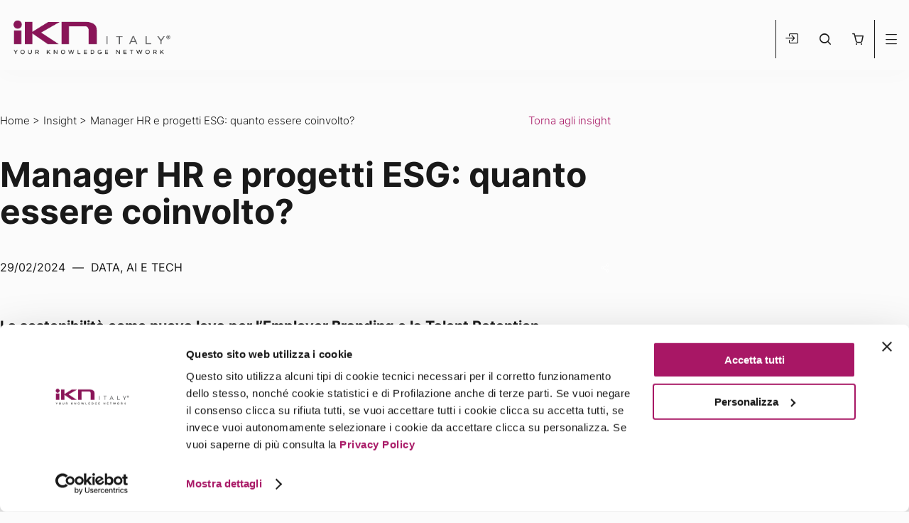

--- FILE ---
content_type: text/html; charset=UTF-8
request_url: https://ikn.it/insight/manager-hr-e-progetti-esg-quanto-essere-coinvolto/
body_size: 115641
content:
<!DOCTYPE html>
<html lang="it-IT">
<head>
  <meta charset="UTF-8">
  <meta name="viewport" content="width=device-width, initial-scale=1, shrink-to-fit=no">
  <link rel="profile" href="https://gmpg.org/xfn/11">
  <script type="text/javascript" data-cookieconsent="ignore">
	window.dataLayer = window.dataLayer || [];

	function gtag() {
		dataLayer.
		push(arguments);
	}

	gtag("consent", "default", {
		ad_user_data: "denied",
		ad_personalization: "denied",
		ad_storage: "denied",
		analytics_storage: "denied",
		functionality_storage: "denied",
		personalization_storage: "denied",
		security_storage: "granted",
		wait_for_update: 500,
	});
	gtag("set", "ads_data_redaction", true);
	</script>
<script type="text/javascript" data-cookieconsent="ignore">
		(function (w, d, s, l, i) {
		w[l] = w[l] || [];
		w[l].push({'gtm.start': new Date().getTime(), event: 'gtm.js'});
		var f = d.getElementsByTagName(s)[0], j = d.createElement(s), dl = l !== 'dataLayer' ? '&l=' + l : '';
		j.async = true;
		j.src = 'https://www.googletagmanager.com/gtm.js?id=' + i + dl;
		f.parentNode.insertBefore(j, f);
	})(
		window,
		document,
		'script',
		'dataLayer',
		'GTM-5S4DP7G'
	);
</script>
<script type="text/javascript"
		id="Cookiebot"
		src="https://consent.cookiebot.com/uc.js"
		data-implementation="wp"
		data-cbid="812dcd0b-e31b-4fae-b52a-15411b3bd3de"
							data-blockingmode="auto"
	 data-rocket-defer defer></script>
				<script>document.documentElement.className = document.documentElement.className + ' yes-js js_active js'</script>
			<meta name='robots' content='index, follow, max-image-preview:large, max-snippet:-1, max-video-preview:-1' />
	<style></style>
	
	<!-- This site is optimized with the Yoast SEO Premium plugin v24.5 (Yoast SEO v24.5) - https://yoast.com/wordpress/plugins/seo/ -->
	<title>Manager HR e progetti ESG: quanto essere coinvolto?  &#183; iKN Italy</title><link rel="preload" data-rocket-preload as="font" href="https://ikn.it/wp-content/plugins/social-share-buttons-lite/dist/fonts/webfonts/fa-brands-400.woff2" crossorigin><link rel="preload" data-rocket-preload as="font" href="https://ikn.it/wp-content/plugins/social-share-buttons-lite/dist/fonts/webfonts/fa-solid-900.woff2" crossorigin><link rel="preload" data-rocket-preload as="font" href="https://ikn.it/wp-content/plugins/woocommerce/assets/fonts/WooCommerce.woff2" crossorigin><link rel="preload" data-rocket-preload as="font" href="https://ikn.it/wp-content/plugins/getwid/vendors/fontawesome-free/webfonts/fa-brands-400.woff2" crossorigin><link rel="preload" data-rocket-preload as="font" href="https://ikn.it/wp-content/plugins/getwid/vendors/fontawesome-free/webfonts/fa-solid-900.woff2" crossorigin><link rel="preload" data-rocket-preload as="font" href="https://ikn.it/wp-content/themes/ikn/assets/fonts/icomoon.woff2?57260496" crossorigin><style id="wpr-usedcss">img:is([sizes=auto i],[sizes^="auto," i]){contain-intrinsic-size:3000px 1500px}.bttn-md,.bttn-primary{color:#1d89ff}.bttn-md{margin:0;padding:0;border-width:0;border-color:transparent;background:0 0;font-weight:400;cursor:pointer;position:relative}.bttn-md{font-family:inherit}.bttn-md{font-size:20px;padding:5px 12px}.bttn-simple{margin:0;padding:0;border-color:transparent;background:0 0;font-weight:400;cursor:pointer;position:relative;font-size:20px;font-family:inherit;padding:5px 12px;overflow:hidden;border-width:0;border-radius:4px;background:hsla(0,0%,100%,.4);color:#fff;-webkit-transition:.3s cubic-bezier(.02,.01,.47,1);transition:all .3s cubic-bezier(.02,.01,.47,1)}.bttn-simple:focus,.bttn-simple:hover{opacity:.75}.bttn-simple.bttn-md{font-size:20px;font-family:inherit;padding:5px 12px}.bttn-simple.bttn-primary{background:#1d89ff}@font-face{font-display:swap;font-family:"Font Awesome 5 Brands";font-style:normal;font-weight:400;src:url(https://ikn.it/wp-content/plugins/social-share-buttons-lite/dist/fonts/webfonts/fa-brands-400.eot);src:url(https://ikn.it/wp-content/plugins/social-share-buttons-lite/dist/fonts/webfonts/fa-brands-400.eot?#iefix) format("embedded-opentype"),url(https://ikn.it/wp-content/plugins/social-share-buttons-lite/dist/fonts/webfonts/fa-brands-400.woff2) format("woff2"),url(https://ikn.it/wp-content/plugins/social-share-buttons-lite/dist/fonts/webfonts/fa-brands-400.woff) format("woff"),url(https://ikn.it/wp-content/plugins/social-share-buttons-lite/dist/fonts/webfonts/fa-brands-400.ttf) format("truetype"),url(https://ikn.it/wp-content/plugins/social-share-buttons-lite/dist/fonts/webfonts/fa-brands-400.svg#fontawesome) format("svg")}@font-face{font-display:swap;font-family:"Font Awesome 5 Free";font-style:normal;font-weight:900;src:url(https://ikn.it/wp-content/plugins/social-share-buttons-lite/dist/fonts/webfonts/fa-solid-900.eot);src:url(https://ikn.it/wp-content/plugins/social-share-buttons-lite/dist/fonts/webfonts/fa-solid-900.eot?#iefix) format("embedded-opentype"),url(https://ikn.it/wp-content/plugins/social-share-buttons-lite/dist/fonts/webfonts/fa-solid-900.woff2) format("woff2"),url(https://ikn.it/wp-content/plugins/social-share-buttons-lite/dist/fonts/webfonts/fa-solid-900.woff) format("woff"),url(https://ikn.it/wp-content/plugins/social-share-buttons-lite/dist/fonts/webfonts/fa-solid-900.ttf) format("truetype"),url(https://ikn.it/wp-content/plugins/social-share-buttons-lite/dist/fonts/webfonts/fa-solid-900.svg#fontawesome) format("svg")}.fa,.fas{font-family:"Font Awesome 5 Free";font-weight:900}.wp-block-audio{box-sizing:border-box}.wp-block-audio :where(figcaption){margin-bottom:1em;margin-top:.5em}.wp-block-audio audio{min-width:300px;width:100%}.wp-block-button__link{box-sizing:border-box;cursor:pointer;display:inline-block;text-align:center;word-break:break-word}.wp-block-button__link.aligncenter{text-align:center}.wp-block-button__link.alignright{text-align:right}:where(.wp-block-button__link){border-radius:9999px;box-shadow:none;padding:calc(.667em + 2px) calc(1.333em + 2px);text-decoration:none}.wp-block-button[style*=text-decoration] .wp-block-button__link{text-decoration:inherit}:root :where(.wp-block-button .wp-block-button__link.is-style-outline),:root :where(.wp-block-button.is-style-outline>.wp-block-button__link){border:2px solid;padding:.667em 1.333em}:root :where(.wp-block-button .wp-block-button__link.is-style-outline:not(.has-text-color)),:root :where(.wp-block-button.is-style-outline>.wp-block-button__link:not(.has-text-color)){color:currentColor}:root :where(.wp-block-button .wp-block-button__link.is-style-outline:not(.has-background)),:root :where(.wp-block-button.is-style-outline>.wp-block-button__link:not(.has-background)){background-color:initial;background-image:none}.wp-block-buttons.is-vertical{flex-direction:column}.wp-block-buttons.is-vertical>.wp-block-button:last-child{margin-bottom:0}.wp-block-buttons>.wp-block-button{display:inline-block;margin:0}.wp-block-buttons.is-content-justification-center{justify-content:center}.wp-block-buttons.is-content-justification-center.is-vertical{align-items:center}.wp-block-buttons.is-content-justification-right{justify-content:flex-end}.wp-block-buttons.is-content-justification-right.is-vertical{align-items:flex-end}.wp-block-buttons.aligncenter{text-align:center}.wp-block-buttons:not(.is-content-justification-space-between,.is-content-justification-right,.is-content-justification-left,.is-content-justification-center) .wp-block-button.aligncenter{margin-left:auto;margin-right:auto;width:100%}.wp-block-buttons[style*=text-decoration] .wp-block-button,.wp-block-buttons[style*=text-decoration] .wp-block-button__link{text-decoration:inherit}.wp-block-button.aligncenter{text-align:center}:where(.wp-block-calendar table:not(.has-background) th){background:#ddd}.wp-block-columns{align-items:normal!important;box-sizing:border-box;display:flex;flex-wrap:wrap!important}@media (min-width:782px){.wp-block-columns{flex-wrap:nowrap!important}}.wp-block-columns.are-vertically-aligned-top{align-items:flex-start}@media (max-width:781px){.wp-block-columns:not(.is-not-stacked-on-mobile)>.wp-block-column{flex-basis:100%!important}}@media (min-width:782px){.wp-block-columns:not(.is-not-stacked-on-mobile)>.wp-block-column{flex-basis:0;flex-grow:1}.wp-block-columns:not(.is-not-stacked-on-mobile)>.wp-block-column[style*=flex-basis]{flex-grow:0}}:where(.wp-block-columns){margin-bottom:1.75em}:where(.wp-block-columns.has-background){padding:1.25em 2.375em}.wp-block-column{flex-grow:1;min-width:0;overflow-wrap:break-word;word-break:break-word}.wp-block-column.is-vertically-aligned-top{align-self:flex-start}.wp-block-column.is-vertically-aligned-top{width:100%}:where(.wp-block-post-comments input[type=submit]){border:none}:where(.wp-block-cover-image:not(.has-text-color)),:where(.wp-block-cover:not(.has-text-color)){color:#fff}:where(.wp-block-cover-image.is-light:not(.has-text-color)),:where(.wp-block-cover.is-light:not(.has-text-color)){color:#000}:root :where(.wp-block-cover h1:not(.has-text-color)),:root :where(.wp-block-cover h2:not(.has-text-color)),:root :where(.wp-block-cover h3:not(.has-text-color)),:root :where(.wp-block-cover h4:not(.has-text-color)),:root :where(.wp-block-cover h5:not(.has-text-color)),:root :where(.wp-block-cover h6:not(.has-text-color)),:root :where(.wp-block-cover p:not(.has-text-color)){color:inherit}.wp-block-embed.alignleft,.wp-block-embed.alignright,.wp-block[data-align=left]>[data-type="core/embed"],.wp-block[data-align=right]>[data-type="core/embed"]{max-width:360px;width:100%}.wp-block-embed.alignleft .wp-block-embed__wrapper,.wp-block-embed.alignright .wp-block-embed__wrapper,.wp-block[data-align=left]>[data-type="core/embed"] .wp-block-embed__wrapper,.wp-block[data-align=right]>[data-type="core/embed"] .wp-block-embed__wrapper{min-width:280px}.wp-block-embed{overflow-wrap:break-word}.wp-block-embed :where(figcaption){margin-bottom:1em;margin-top:.5em}.wp-block-embed iframe{max-width:100%}.wp-block-embed__wrapper{position:relative}.wp-embed-responsive .wp-has-aspect-ratio .wp-block-embed__wrapper:before{content:"";display:block;padding-top:50%}.wp-embed-responsive .wp-has-aspect-ratio iframe{bottom:0;height:100%;left:0;position:absolute;right:0;top:0;width:100%}.wp-embed-responsive .wp-embed-aspect-16-9 .wp-block-embed__wrapper:before{padding-top:56.25%}:where(.wp-block-file){margin-bottom:1.5em}:where(.wp-block-file__button){border-radius:2em;display:inline-block;padding:.5em 1em}:where(.wp-block-file__button):is(a):active,:where(.wp-block-file__button):is(a):focus,:where(.wp-block-file__button):is(a):hover,:where(.wp-block-file__button):is(a):visited{box-shadow:none;color:#fff;opacity:.85;text-decoration:none}.wp-block-gallery:not(.has-nested-images){display:flex;flex-wrap:wrap;list-style-type:none;margin:0;padding:0}.wp-block-gallery:not(.has-nested-images) figcaption{flex-grow:1}.wp-block-gallery:not(.has-nested-images).alignleft,.wp-block-gallery:not(.has-nested-images).alignright{max-width:420px;width:100%}.wp-block-group{box-sizing:border-box}:where(.wp-block-group.wp-block-group-is-layout-constrained){position:relative}h1.has-background,h2.has-background,h3.has-background,h4.has-background,h5.has-background,h6.has-background{padding:1.25em 2.375em}h1.has-text-align-left[style*=writing-mode]:where([style*=vertical-lr]),h1.has-text-align-right[style*=writing-mode]:where([style*=vertical-rl]),h2.has-text-align-left[style*=writing-mode]:where([style*=vertical-lr]),h2.has-text-align-right[style*=writing-mode]:where([style*=vertical-rl]),h3.has-text-align-left[style*=writing-mode]:where([style*=vertical-lr]),h3.has-text-align-right[style*=writing-mode]:where([style*=vertical-rl]),h4.has-text-align-left[style*=writing-mode]:where([style*=vertical-lr]),h4.has-text-align-right[style*=writing-mode]:where([style*=vertical-rl]),h5.has-text-align-left[style*=writing-mode]:where([style*=vertical-lr]),h5.has-text-align-right[style*=writing-mode]:where([style*=vertical-rl]),h6.has-text-align-left[style*=writing-mode]:where([style*=vertical-lr]),h6.has-text-align-right[style*=writing-mode]:where([style*=vertical-rl]){rotate:180deg}.wp-block-image a{display:inline-block}.wp-block-image img{box-sizing:border-box;height:auto;max-width:100%;vertical-align:bottom}@media (prefers-reduced-motion:no-preference){.wp-block-image img.hide{visibility:hidden}.wp-block-image img.show{animation:.4s show-content-image}}.wp-block-image[style*=border-radius] img,.wp-block-image[style*=border-radius]>a{border-radius:inherit}.wp-block-image.aligncenter{text-align:center}.wp-block-image.alignfull a,.wp-block-image.alignwide a{width:100%}.wp-block-image.alignfull img,.wp-block-image.alignwide img{height:auto;width:100%}.wp-block-image .aligncenter,.wp-block-image .alignleft,.wp-block-image .alignright,.wp-block-image.aligncenter,.wp-block-image.alignleft,.wp-block-image.alignright{display:table}.wp-block-image .aligncenter>figcaption,.wp-block-image .alignleft>figcaption,.wp-block-image .alignright>figcaption,.wp-block-image.aligncenter>figcaption,.wp-block-image.alignleft>figcaption,.wp-block-image.alignright>figcaption{caption-side:bottom;display:table-caption}.wp-block-image .alignleft{float:left;margin:.5em 1em .5em 0}.wp-block-image .alignright{float:right;margin:.5em 0 .5em 1em}.wp-block-image .aligncenter{margin-left:auto;margin-right:auto}.wp-block-image :where(figcaption){margin-bottom:1em;margin-top:.5em}:root :where(.wp-block-image.is-style-rounded img,.wp-block-image .is-style-rounded img){border-radius:9999px}.wp-block-image figure{margin:0}@keyframes show-content-image{0%{visibility:hidden}99%{visibility:hidden}to{visibility:visible}}:where(.wp-block-latest-comments:not([style*=line-height] .wp-block-latest-comments__comment)){line-height:1.1}:where(.wp-block-latest-comments:not([style*=line-height] .wp-block-latest-comments__comment-excerpt p)){line-height:1.8}:root :where(.wp-block-latest-posts.is-grid){padding:0}:root :where(.wp-block-latest-posts.wp-block-latest-posts__list){padding-left:0}ol,ul{box-sizing:border-box}:root :where(.wp-block-list.has-background){padding:1.25em 2.375em}:where(.wp-block-navigation.has-background .wp-block-navigation-item a:not(.wp-element-button)),:where(.wp-block-navigation.has-background .wp-block-navigation-submenu a:not(.wp-element-button)){padding:.5em 1em}:where(.wp-block-navigation .wp-block-navigation__submenu-container .wp-block-navigation-item a:not(.wp-element-button)),:where(.wp-block-navigation .wp-block-navigation__submenu-container .wp-block-navigation-submenu a:not(.wp-element-button)),:where(.wp-block-navigation .wp-block-navigation__submenu-container .wp-block-navigation-submenu button.wp-block-navigation-item__content),:where(.wp-block-navigation .wp-block-navigation__submenu-container .wp-block-pages-list__item button.wp-block-navigation-item__content){padding:.5em 1em}:root :where(p.has-background){padding:1.25em 2.375em}:where(p.has-text-color:not(.has-link-color)) a{color:inherit}:where(.wp-block-post-comments-form) input:not([type=submit]),:where(.wp-block-post-comments-form) textarea{border:1px solid #949494;font-family:inherit;font-size:1em}:where(.wp-block-post-comments-form) input:where(:not([type=submit]):not([type=checkbox])),:where(.wp-block-post-comments-form) textarea{padding:calc(.667em + 2px)}:where(.wp-block-post-excerpt){box-sizing:border-box;margin-bottom:var(--wp--style--block-gap);margin-top:var(--wp--style--block-gap)}:where(.wp-block-preformatted.has-background){padding:1.25em 2.375em}:where(.wp-block-search__button){border:1px solid #ccc;padding:6px 10px}:where(.wp-block-search__input){font-family:inherit;font-size:inherit;font-style:inherit;font-weight:inherit;letter-spacing:inherit;line-height:inherit;text-transform:inherit}:where(.wp-block-search__button-inside .wp-block-search__inside-wrapper){border:1px solid #949494;box-sizing:border-box;padding:4px}:where(.wp-block-search__button-inside .wp-block-search__inside-wrapper) .wp-block-search__input{border:none;border-radius:0;padding:0 4px}:where(.wp-block-search__button-inside .wp-block-search__inside-wrapper) .wp-block-search__input:focus{outline:0}:where(.wp-block-search__button-inside .wp-block-search__inside-wrapper) :where(.wp-block-search__button){padding:4px 8px}:root :where(.wp-block-separator.is-style-dots){height:auto;line-height:1;text-align:center}:root :where(.wp-block-separator.is-style-dots):before{color:currentColor;content:"···";font-family:serif;font-size:1.5em;letter-spacing:2em;padding-left:2em}:root :where(.wp-block-site-logo.is-style-rounded){border-radius:9999px}.wp-block-social-links{background:0 0;box-sizing:border-box;margin-left:0;padding-left:0;padding-right:0;text-indent:0}.wp-block-social-links .wp-social-link a,.wp-block-social-links .wp-social-link a:hover{border-bottom:0;box-shadow:none;text-decoration:none}.wp-block-social-links .wp-social-link svg{height:1em;width:1em}.wp-block-social-links .wp-social-link span:not(.screen-reader-text){font-size:.65em;margin-left:.5em;margin-right:.5em}.wp-block-social-links{font-size:24px}.wp-block-social-links.has-large-icon-size{font-size:36px}.wp-block-social-links.aligncenter{display:flex;justify-content:center}.wp-block-social-links.alignright{justify-content:flex-end}.wp-block-social-link{border-radius:9999px;display:block;height:auto;transition:transform .1s ease}.wp-block-social-link a{align-items:center;display:flex;line-height:0;transition:transform .1s ease}.wp-block-social-link:hover{transform:scale(1.1)}.wp-block-social-links .wp-block-social-link.wp-social-link{display:inline-block;margin:0;padding:0}.wp-block-social-links .wp-block-social-link.wp-social-link .wp-block-social-link-anchor,.wp-block-social-links .wp-block-social-link.wp-social-link .wp-block-social-link-anchor svg,.wp-block-social-links .wp-block-social-link.wp-social-link .wp-block-social-link-anchor:active,.wp-block-social-links .wp-block-social-link.wp-social-link .wp-block-social-link-anchor:hover,.wp-block-social-links .wp-block-social-link.wp-social-link .wp-block-social-link-anchor:visited{color:currentColor;fill:currentColor}:where(.wp-block-social-links:not(.is-style-logos-only)) .wp-social-link{background-color:#f0f0f0;color:#444}:where(.wp-block-social-links:not(.is-style-logos-only)) .wp-social-link-amazon{background-color:#f90;color:#fff}:where(.wp-block-social-links:not(.is-style-logos-only)) .wp-social-link-bandcamp{background-color:#1ea0c3;color:#fff}:where(.wp-block-social-links:not(.is-style-logos-only)) .wp-social-link-behance{background-color:#0757fe;color:#fff}:where(.wp-block-social-links:not(.is-style-logos-only)) .wp-social-link-bluesky{background-color:#0a7aff;color:#fff}:where(.wp-block-social-links:not(.is-style-logos-only)) .wp-social-link-codepen{background-color:#1e1f26;color:#fff}:where(.wp-block-social-links:not(.is-style-logos-only)) .wp-social-link-deviantart{background-color:#02e49b;color:#fff}:where(.wp-block-social-links:not(.is-style-logos-only)) .wp-social-link-dribbble{background-color:#e94c89;color:#fff}:where(.wp-block-social-links:not(.is-style-logos-only)) .wp-social-link-dropbox{background-color:#4280ff;color:#fff}:where(.wp-block-social-links:not(.is-style-logos-only)) .wp-social-link-etsy{background-color:#f45800;color:#fff}:where(.wp-block-social-links:not(.is-style-logos-only)) .wp-social-link-facebook{background-color:#0866ff;color:#fff}:where(.wp-block-social-links:not(.is-style-logos-only)) .wp-social-link-fivehundredpx{background-color:#000;color:#fff}:where(.wp-block-social-links:not(.is-style-logos-only)) .wp-social-link-flickr{background-color:#0461dd;color:#fff}:where(.wp-block-social-links:not(.is-style-logos-only)) .wp-social-link-foursquare{background-color:#e65678;color:#fff}:where(.wp-block-social-links:not(.is-style-logos-only)) .wp-social-link-github{background-color:#24292d;color:#fff}:where(.wp-block-social-links:not(.is-style-logos-only)) .wp-social-link-goodreads{background-color:#eceadd;color:#382110}:where(.wp-block-social-links:not(.is-style-logos-only)) .wp-social-link-google{background-color:#ea4434;color:#fff}:where(.wp-block-social-links:not(.is-style-logos-only)) .wp-social-link-gravatar{background-color:#1d4fc4;color:#fff}:where(.wp-block-social-links:not(.is-style-logos-only)) .wp-social-link-instagram{background-color:#f00075;color:#fff}:where(.wp-block-social-links:not(.is-style-logos-only)) .wp-social-link-lastfm{background-color:#e21b24;color:#fff}:where(.wp-block-social-links:not(.is-style-logos-only)) .wp-social-link-linkedin{background-color:#0d66c2;color:#fff}:where(.wp-block-social-links:not(.is-style-logos-only)) .wp-social-link-mastodon{background-color:#3288d4;color:#fff}:where(.wp-block-social-links:not(.is-style-logos-only)) .wp-social-link-medium{background-color:#000;color:#fff}:where(.wp-block-social-links:not(.is-style-logos-only)) .wp-social-link-meetup{background-color:#f6405f;color:#fff}:where(.wp-block-social-links:not(.is-style-logos-only)) .wp-social-link-patreon{background-color:#000;color:#fff}:where(.wp-block-social-links:not(.is-style-logos-only)) .wp-social-link-pinterest{background-color:#e60122;color:#fff}:where(.wp-block-social-links:not(.is-style-logos-only)) .wp-social-link-pocket{background-color:#ef4155;color:#fff}:where(.wp-block-social-links:not(.is-style-logos-only)) .wp-social-link-reddit{background-color:#ff4500;color:#fff}:where(.wp-block-social-links:not(.is-style-logos-only)) .wp-social-link-skype{background-color:#0478d7;color:#fff}:where(.wp-block-social-links:not(.is-style-logos-only)) .wp-social-link-snapchat{background-color:#fefc00;color:#fff;stroke:#000}:where(.wp-block-social-links:not(.is-style-logos-only)) .wp-social-link-soundcloud{background-color:#ff5600;color:#fff}:where(.wp-block-social-links:not(.is-style-logos-only)) .wp-social-link-spotify{background-color:#1bd760;color:#fff}:where(.wp-block-social-links:not(.is-style-logos-only)) .wp-social-link-telegram{background-color:#2aabee;color:#fff}:where(.wp-block-social-links:not(.is-style-logos-only)) .wp-social-link-threads{background-color:#000;color:#fff}:where(.wp-block-social-links:not(.is-style-logos-only)) .wp-social-link-tiktok{background-color:#000;color:#fff}:where(.wp-block-social-links:not(.is-style-logos-only)) .wp-social-link-tumblr{background-color:#011835;color:#fff}:where(.wp-block-social-links:not(.is-style-logos-only)) .wp-social-link-twitch{background-color:#6440a4;color:#fff}:where(.wp-block-social-links:not(.is-style-logos-only)) .wp-social-link-twitter{background-color:#1da1f2;color:#fff}:where(.wp-block-social-links:not(.is-style-logos-only)) .wp-social-link-vimeo{background-color:#1eb7ea;color:#fff}:where(.wp-block-social-links:not(.is-style-logos-only)) .wp-social-link-vk{background-color:#4680c2;color:#fff}:where(.wp-block-social-links:not(.is-style-logos-only)) .wp-social-link-wordpress{background-color:#3499cd;color:#fff}:where(.wp-block-social-links:not(.is-style-logos-only)) .wp-social-link-whatsapp{background-color:#25d366;color:#fff}:where(.wp-block-social-links:not(.is-style-logos-only)) .wp-social-link-x{background-color:#000;color:#fff}:where(.wp-block-social-links:not(.is-style-logos-only)) .wp-social-link-yelp{background-color:#d32422;color:#fff}:where(.wp-block-social-links:not(.is-style-logos-only)) .wp-social-link-youtube{background-color:red;color:#fff}:where(.wp-block-social-links.is-style-logos-only) .wp-social-link{background:0 0}:where(.wp-block-social-links.is-style-logos-only) .wp-social-link svg{height:1.25em;width:1.25em}:where(.wp-block-social-links.is-style-logos-only) .wp-social-link-amazon{color:#f90}:where(.wp-block-social-links.is-style-logos-only) .wp-social-link-bandcamp{color:#1ea0c3}:where(.wp-block-social-links.is-style-logos-only) .wp-social-link-behance{color:#0757fe}:where(.wp-block-social-links.is-style-logos-only) .wp-social-link-bluesky{color:#0a7aff}:where(.wp-block-social-links.is-style-logos-only) .wp-social-link-codepen{color:#1e1f26}:where(.wp-block-social-links.is-style-logos-only) .wp-social-link-deviantart{color:#02e49b}:where(.wp-block-social-links.is-style-logos-only) .wp-social-link-dribbble{color:#e94c89}:where(.wp-block-social-links.is-style-logos-only) .wp-social-link-dropbox{color:#4280ff}:where(.wp-block-social-links.is-style-logos-only) .wp-social-link-etsy{color:#f45800}:where(.wp-block-social-links.is-style-logos-only) .wp-social-link-facebook{color:#0866ff}:where(.wp-block-social-links.is-style-logos-only) .wp-social-link-fivehundredpx{color:#000}:where(.wp-block-social-links.is-style-logos-only) .wp-social-link-flickr{color:#0461dd}:where(.wp-block-social-links.is-style-logos-only) .wp-social-link-foursquare{color:#e65678}:where(.wp-block-social-links.is-style-logos-only) .wp-social-link-github{color:#24292d}:where(.wp-block-social-links.is-style-logos-only) .wp-social-link-goodreads{color:#382110}:where(.wp-block-social-links.is-style-logos-only) .wp-social-link-google{color:#ea4434}:where(.wp-block-social-links.is-style-logos-only) .wp-social-link-gravatar{color:#1d4fc4}:where(.wp-block-social-links.is-style-logos-only) .wp-social-link-instagram{color:#f00075}:where(.wp-block-social-links.is-style-logos-only) .wp-social-link-lastfm{color:#e21b24}:where(.wp-block-social-links.is-style-logos-only) .wp-social-link-linkedin{color:#0d66c2}:where(.wp-block-social-links.is-style-logos-only) .wp-social-link-mastodon{color:#3288d4}:where(.wp-block-social-links.is-style-logos-only) .wp-social-link-medium{color:#000}:where(.wp-block-social-links.is-style-logos-only) .wp-social-link-meetup{color:#f6405f}:where(.wp-block-social-links.is-style-logos-only) .wp-social-link-patreon{color:#000}:where(.wp-block-social-links.is-style-logos-only) .wp-social-link-pinterest{color:#e60122}:where(.wp-block-social-links.is-style-logos-only) .wp-social-link-pocket{color:#ef4155}:where(.wp-block-social-links.is-style-logos-only) .wp-social-link-reddit{color:#ff4500}:where(.wp-block-social-links.is-style-logos-only) .wp-social-link-skype{color:#0478d7}:where(.wp-block-social-links.is-style-logos-only) .wp-social-link-snapchat{color:#fff;stroke:#000}:where(.wp-block-social-links.is-style-logos-only) .wp-social-link-soundcloud{color:#ff5600}:where(.wp-block-social-links.is-style-logos-only) .wp-social-link-spotify{color:#1bd760}:where(.wp-block-social-links.is-style-logos-only) .wp-social-link-telegram{color:#2aabee}:where(.wp-block-social-links.is-style-logos-only) .wp-social-link-threads{color:#000}:where(.wp-block-social-links.is-style-logos-only) .wp-social-link-tiktok{color:#000}:where(.wp-block-social-links.is-style-logos-only) .wp-social-link-tumblr{color:#011835}:where(.wp-block-social-links.is-style-logos-only) .wp-social-link-twitch{color:#6440a4}:where(.wp-block-social-links.is-style-logos-only) .wp-social-link-twitter{color:#1da1f2}:where(.wp-block-social-links.is-style-logos-only) .wp-social-link-vimeo{color:#1eb7ea}:where(.wp-block-social-links.is-style-logos-only) .wp-social-link-vk{color:#4680c2}:where(.wp-block-social-links.is-style-logos-only) .wp-social-link-whatsapp{color:#25d366}:where(.wp-block-social-links.is-style-logos-only) .wp-social-link-wordpress{color:#3499cd}:where(.wp-block-social-links.is-style-logos-only) .wp-social-link-x{color:#000}:where(.wp-block-social-links.is-style-logos-only) .wp-social-link-yelp{color:#d32422}:where(.wp-block-social-links.is-style-logos-only) .wp-social-link-youtube{color:red}:root :where(.wp-block-social-links .wp-social-link a){padding:.25em}:root :where(.wp-block-social-links.is-style-logos-only .wp-social-link a){padding:0}:root :where(.wp-block-social-links.is-style-pill-shape .wp-social-link a){padding-left:.66667em;padding-right:.66667em}.wp-block-spacer{clear:both}:root :where(.wp-block-tag-cloud.is-style-outline){display:flex;flex-wrap:wrap;gap:1ch}:root :where(.wp-block-tag-cloud.is-style-outline a){border:1px solid;font-size:unset!important;margin-right:0;padding:1ch 2ch;text-decoration:none!important}.wp-block-table{overflow-x:auto}.wp-block-table table{border-collapse:collapse;width:100%}.wp-block-table thead{border-bottom:3px solid}.wp-block-table tfoot{border-top:3px solid}.wp-block-table td,.wp-block-table th{border:1px solid;padding:.5em}.wp-block-table.aligncenter,.wp-block-table.alignleft,.wp-block-table.alignright{display:table;width:auto}.wp-block-table.aligncenter td,.wp-block-table.aligncenter th,.wp-block-table.alignleft td,.wp-block-table.alignleft th,.wp-block-table.alignright td,.wp-block-table.alignright th{word-break:break-word}.wp-block-table .has-border-color td,.wp-block-table .has-border-color th,.wp-block-table .has-border-color tr,.wp-block-table .has-border-color>*{border-color:inherit}.wp-block-table table[style*=border-top-color] tr:first-child,.wp-block-table table[style*=border-top-color] tr:first-child td,.wp-block-table table[style*=border-top-color] tr:first-child th,.wp-block-table table[style*=border-top-color]>*,.wp-block-table table[style*=border-top-color]>* td,.wp-block-table table[style*=border-top-color]>* th{border-top-color:inherit}.wp-block-table table[style*=border-top-color] tr:not(:first-child){border-top-color:initial}.wp-block-table table[style*=border-bottom-color] tr:last-child,.wp-block-table table[style*=border-bottom-color] tr:last-child td,.wp-block-table table[style*=border-bottom-color] tr:last-child th,.wp-block-table table[style*=border-bottom-color]>*,.wp-block-table table[style*=border-bottom-color]>* td,.wp-block-table table[style*=border-bottom-color]>* th{border-bottom-color:inherit}.wp-block-table table[style*=border-bottom-color] tr:not(:last-child){border-bottom-color:initial}.wp-block-table table[style*=border-style] td,.wp-block-table table[style*=border-style] th,.wp-block-table table[style*=border-style] tr,.wp-block-table table[style*=border-style]>*{border-style:inherit}.wp-block-table table[style*=border-width] td,.wp-block-table table[style*=border-width] th,.wp-block-table table[style*=border-width] tr,.wp-block-table table[style*=border-width]>*{border-style:inherit;border-width:inherit}:root :where(.wp-block-table-of-contents){box-sizing:border-box}:where(.wp-block-term-description){box-sizing:border-box;margin-bottom:var(--wp--style--block-gap);margin-top:var(--wp--style--block-gap)}:where(pre.wp-block-verse){font-family:inherit}.wp-block-video{box-sizing:border-box}.wp-block-video video{vertical-align:middle;width:100%}@supports (position:sticky){.wp-block-video [poster]{object-fit:cover}}.wp-block-video.aligncenter{text-align:center}.wp-block-video :where(figcaption){margin-bottom:1em;margin-top:.5em}.editor-styles-wrapper{counter-reset:footnotes}.wp-element-button{cursor:pointer}:root{--wp--preset--font-size--normal:16px;--wp--preset--font-size--huge:42px}.has-text-align-left{text-align:left}.has-text-align-right{text-align:right}.aligncenter{clear:both}.screen-reader-text{border:0;clip:rect(1px,1px,1px,1px);clip-path:inset(50%);height:1px;margin:-1px;overflow:hidden;padding:0;position:absolute;width:1px;word-wrap:normal!important}.screen-reader-text:focus{background-color:#ddd;clip:auto!important;clip-path:none;color:#444;display:block;font-size:1em;height:auto;left:5px;line-height:normal;padding:15px 23px 14px;text-decoration:none;top:5px;width:auto;z-index:100000}html :where(.has-border-color){border-style:solid}html :where([style*=border-top-color]){border-top-style:solid}html :where([style*=border-right-color]){border-right-style:solid}html :where([style*=border-bottom-color]){border-bottom-style:solid}html :where([style*=border-left-color]){border-left-style:solid}html :where([style*=border-width]){border-style:solid}html :where([style*=border-top-width]){border-top-style:solid}html :where([style*=border-right-width]){border-right-style:solid}html :where([style*=border-bottom-width]){border-bottom-style:solid}html :where([style*=border-left-width]){border-left-style:solid}html :where(img[class*=wp-image-]){height:auto;max-width:100%}:where(figure){margin:0 0 1em}html :where(.is-position-sticky){--wp-admin--admin-bar--position-offset:var(--wp-admin--admin-bar--height,0px)}@media screen and (max-width:600px){html :where(.is-position-sticky){--wp-admin--admin-bar--position-offset:0px}}:root{--wp-admin-theme-color:#3858e9;--wp-admin-theme-color--rgb:56,88,233;--wp-admin-theme-color-darker-10:#2145e6;--wp-admin-theme-color-darker-10--rgb:33,69,230;--wp-admin-theme-color-darker-20:#183ad6;--wp-admin-theme-color-darker-20--rgb:24,58,214;--wp-admin-border-width-focus:2px}.components-animate__appear{animation:.1s cubic-bezier(0,0,.2,1) components-animate__appear-animation;animation-fill-mode:forwards}@media (prefers-reduced-motion:reduce){.wp-block-social-link{transition-delay:0s;transition-duration:0s}.components-animate__appear{animation-delay:0s;animation-duration:1ms}}@keyframes components-animate__appear-animation{0%{transform:translateY(-2em) scaleY(0) scaleX(0)}to{transform:translateY(0) scaleY(1) scaleX(1)}}.components-animate__slide-in{animation:.1s cubic-bezier(0,0,.2,1) components-animate__slide-in-animation;animation-fill-mode:forwards}@media (prefers-reduced-motion:reduce){.components-animate__slide-in{animation-delay:0s;animation-duration:1ms}}@keyframes components-animate__slide-in-animation{to{transform:translateX(0)}}.components-animate__loading{animation:1.6s ease-in-out infinite components-animate__loading}@keyframes components-animate__loading{0%{opacity:.5}50%{opacity:1}to{opacity:.5}}.components-autocomplete__popover .components-popover__content{min-width:200px;padding:8px}.components-autocomplete__result.components-button{display:flex;height:auto;min-height:36px;text-align:left;width:100%}.components-autocomplete__result.components-button:focus:not(:disabled){box-shadow:inset 0 0 0 1px #fff,0 0 0 var(--wp-admin-border-width-focus) var(--wp-admin-theme-color);outline:#0000 solid 2px}.components-button-group{display:inline-block}.components-button-group .components-button{border-radius:0;box-shadow:inset 0 0 0 1px #1e1e1e;color:#1e1e1e;display:inline-flex}.components-button-group .components-button+.components-button{margin-left:-1px}.components-button-group .components-button:first-child{border-radius:2px 0 0 2px}.components-button-group .components-button:last-child{border-radius:0 2px 2px 0}.components-button-group .components-button.is-primary,.components-button-group .components-button:focus{position:relative;z-index:1}.components-button-group .components-button.is-primary{box-shadow:inset 0 0 0 1px #1e1e1e}.components-button{align-items:center;-webkit-appearance:none;background:0 0;border:0;border-radius:2px;box-sizing:border-box;color:var(--wp-components-color-foreground,#1e1e1e);cursor:pointer;display:inline-flex;font-family:inherit;font-size:13px;font-weight:400;height:36px;margin:0;padding:6px 12px;text-decoration:none;transition:box-shadow .1s linear}.components-button.is-next-40px-default-size{height:40px}.components-button:hover:not(:disabled,[aria-disabled=true]),.components-button[aria-expanded=true]{color:var(--wp-components-color-accent,var(--wp-admin-theme-color,#3858e9))}.components-button:focus:not(:disabled){box-shadow:0 0 0 var(--wp-admin-border-width-focus) var(--wp-components-color-accent,var(--wp-admin-theme-color,#3858e9));outline:#0000 solid 3px}.components-button.is-primary{background:var(--wp-components-color-accent,var(--wp-admin-theme-color,#3858e9));color:var(--wp-components-color-accent-inverted,#fff);outline:#0000 solid 1px;text-decoration:none;text-shadow:none;white-space:nowrap}.components-button.is-primary:hover:not(:disabled){background:var(--wp-components-color-accent-darker-10,var(--wp-admin-theme-color-darker-10,#2145e6));color:var(--wp-components-color-accent-inverted,#fff)}.components-button.is-primary:active:not(:disabled){background:var(--wp-components-color-accent-darker-20,var(--wp-admin-theme-color-darker-20,#183ad6));border-color:var(--wp-components-color-accent-darker-20,var(--wp-admin-theme-color-darker-20,#183ad6));color:var(--wp-components-color-accent-inverted,#fff)}.components-button.is-primary:focus:not(:disabled){box-shadow:inset 0 0 0 1px var(--wp-components-color-background,#fff),0 0 0 var(--wp-admin-border-width-focus) var(--wp-components-color-accent,var(--wp-admin-theme-color,#3858e9))}.components-button.is-primary:disabled,.components-button.is-primary:disabled:active:enabled,.components-button.is-primary[aria-disabled=true],.components-button.is-primary[aria-disabled=true]:active:enabled,.components-button.is-primary[aria-disabled=true]:enabled{background:var(--wp-components-color-accent,var(--wp-admin-theme-color,#3858e9));border-color:var(--wp-components-color-accent,var(--wp-admin-theme-color,#3858e9));color:#fff6;outline:0}.components-button.is-primary:disabled:active:enabled:focus:enabled,.components-button.is-primary:disabled:focus:enabled,.components-button.is-primary[aria-disabled=true]:active:enabled:focus:enabled,.components-button.is-primary[aria-disabled=true]:enabled:focus:enabled,.components-button.is-primary[aria-disabled=true]:focus:enabled{box-shadow:inset 0 0 0 1px var(--wp-components-color-background,#fff),0 0 0 var(--wp-admin-border-width-focus) var(--wp-components-color-accent,var(--wp-admin-theme-color,#3858e9))}.components-button.is-primary.is-busy,.components-button.is-primary.is-busy:disabled,.components-button.is-primary.is-busy[aria-disabled=true]{background-image:linear-gradient(-45deg,var(--wp-components-color-accent,var(--wp-admin-theme-color,#3858e9)) 33%,var(--wp-components-color-accent-darker-20,var(--wp-admin-theme-color-darker-20,#183ad6)) 33%,var(--wp-components-color-accent-darker-20,var(--wp-admin-theme-color-darker-20,#183ad6)) 70%,var(--wp-components-color-accent,var(--wp-admin-theme-color,#3858e9)) 70%);background-size:100px 100%;border-color:var(--wp-components-color-accent,var(--wp-admin-theme-color,#3858e9));color:var(--wp-components-color-accent-inverted,#fff)}.components-button.is-secondary,.components-button.is-tertiary{outline:#0000 solid 1px}.components-button.is-secondary:active:not(:disabled),.components-button.is-tertiary:active:not(:disabled){box-shadow:none}.components-button.is-secondary:disabled,.components-button.is-secondary[aria-disabled=true],.components-button.is-secondary[aria-disabled=true]:hover,.components-button.is-tertiary:disabled,.components-button.is-tertiary[aria-disabled=true],.components-button.is-tertiary[aria-disabled=true]:hover{background:#0000;color:#949494;transform:none}.components-button.is-secondary{background:#0000;box-shadow:inset 0 0 0 1px var(--wp-components-color-accent,var(--wp-admin-theme-color,#3858e9));color:var(--wp-components-color-accent,var(--wp-admin-theme-color,#3858e9));outline:#0000 solid 1px;white-space:nowrap}.components-button.is-secondary:hover:not(:disabled,[aria-disabled=true]){box-shadow:inset 0 0 0 1px var(--wp-components-color-accent-darker-10,var(--wp-admin-theme-color-darker-10,#2145e6))}.components-button.is-secondary:disabled:not(:focus),.components-button.is-secondary[aria-disabled=true]:hover:not(:focus),.components-button.is-secondary[aria-disabled=true]:not(:focus){box-shadow:inset 0 0 0 1px #ddd}.components-button.is-tertiary{background:#0000;color:var(--wp-components-color-accent,var(--wp-admin-theme-color,#3858e9));white-space:nowrap}.components-button.is-tertiary:hover:not(:disabled,[aria-disabled=true]){background:rgba(var(--wp-admin-theme-color--rgb),.04)}.components-button.is-tertiary:active:not(:disabled,[aria-disabled=true]){background:rgba(var(--wp-admin-theme-color--rgb),.08)}p+.components-button.is-tertiary{margin-left:-6px}.components-button.is-tertiary:disabled:not(:focus),.components-button.is-tertiary[aria-disabled=true]:hover:not(:focus),.components-button.is-tertiary[aria-disabled=true]:not(:focus){box-shadow:none;outline:0}.components-button.is-destructive{--wp-components-color-accent:#cc1818;--wp-components-color-accent-darker-10:#9e1313;--wp-components-color-accent-darker-20:#710d0d}.components-button.is-destructive:not(.is-primary):not(.is-secondary):not(.is-tertiary):not(.is-link){color:#cc1818}.components-button.is-destructive:not(.is-primary):not(.is-secondary):not(.is-tertiary):not(.is-link):hover:not(:disabled,[aria-disabled=true]){color:#710d0d}.components-button.is-destructive:not(.is-primary):not(.is-secondary):not(.is-tertiary):not(.is-link):focus{box-shadow:0 0 0 var(--wp-admin-border-width-focus) #cc1818}.components-button.is-destructive:not(.is-primary):not(.is-secondary):not(.is-tertiary):not(.is-link):active:not(:disabled,[aria-disabled=true]){background:#ccc}.components-button.is-destructive:not(.is-primary):not(.is-secondary):not(.is-tertiary):not(.is-link):disabled,.components-button.is-destructive:not(.is-primary):not(.is-secondary):not(.is-tertiary):not(.is-link)[aria-disabled=true]{color:#949494}.components-button.is-destructive.is-tertiary:hover:not(:disabled,[aria-disabled=true]){background:#cc18180a}.components-button.is-destructive.is-tertiary:active:not(:disabled,[aria-disabled=true]){background:#cc181814}.components-button.is-link{background:0 0;border:0;border-radius:0;box-shadow:none;color:var(--wp-components-color-accent,var(--wp-admin-theme-color,#3858e9));height:auto;margin:0;outline:0;padding:0;text-align:left;text-decoration:underline;transition-duration:.05s;transition-property:border,background,color;transition-timing-function:ease-in-out}.components-button.is-link:focus{border-radius:2px}.components-button.is-link:disabled,.components-button.is-link[aria-disabled=true]{color:#949494}.components-button:not(:disabled,[aria-disabled=true]):active{color:var(--wp-components-color-foreground,#1e1e1e)}.components-button:disabled,.components-button[aria-disabled=true]{color:#949494;cursor:default}.components-button.is-busy,.components-button.is-secondary.is-busy,.components-button.is-secondary.is-busy:disabled,.components-button.is-secondary.is-busy[aria-disabled=true]{animation:2.5s linear infinite components-button__busy-animation;background-image:linear-gradient(-45deg,#fafafa 33%,#e0e0e0 0,#e0e0e0 70%,#fafafa 0);background-size:100px 100%}@media (prefers-reduced-motion:reduce){.components-button{transition-delay:0s;transition-duration:0s}.components-button.is-link{transition-delay:0s;transition-duration:0s}.components-button.is-busy,.components-button.is-secondary.is-busy,.components-button.is-secondary.is-busy:disabled,.components-button.is-secondary.is-busy[aria-disabled=true]{animation-duration:0s}}.components-button.is-compact{height:32px}.components-button.is-compact.has-icon:not(.has-text){min-width:32px;padding:0;width:32px}.components-button.is-small{font-size:11px;height:24px;line-height:22px;padding:0 8px}.components-button.is-small.has-icon:not(.has-text){min-width:24px;padding:0;width:24px}.components-button.has-icon{justify-content:center;min-width:36px;padding:6px}.components-button.has-icon.is-next-40px-default-size{min-width:40px}.components-button.has-icon .dashicon{align-items:center;box-sizing:initial;display:inline-flex;justify-content:center;padding:2px}.components-button.has-icon.has-text{gap:4px;justify-content:start;padding-left:8px;padding-right:12px}.components-button.is-pressed,.components-button.is-pressed:hover{color:var(--wp-components-color-foreground-inverted,#fff)}.components-button.is-pressed:hover:not(:disabled,[aria-disabled=true]),.components-button.is-pressed:not(:disabled,[aria-disabled=true]){background:var(--wp-components-color-foreground,#1e1e1e)}.components-button.is-pressed:disabled,.components-button.is-pressed[aria-disabled=true]{color:#949494}.components-button.is-pressed:disabled:not(.is-primary):not(.is-secondary):not(.is-tertiary),.components-button.is-pressed[aria-disabled=true]:not(.is-primary):not(.is-secondary):not(.is-tertiary){background:#949494;color:var(--wp-components-color-foreground-inverted,#fff)}.components-button.is-pressed:focus:not(:disabled){box-shadow:inset 0 0 0 1px var(--wp-components-color-background,#fff),0 0 0 var(--wp-admin-border-width-focus) var(--wp-components-color-accent,var(--wp-admin-theme-color,#3858e9));outline:#0000 solid 2px}.components-button svg{fill:currentColor;outline:0}@media (forced-colors:active){.components-button svg{fill:CanvasText}}.components-button .components-visually-hidden{height:auto}@keyframes components-button__busy-animation{0%{background-position:200px 0}}.components-checkbox-control{--checkbox-input-size:24px;--checkbox-input-margin:8px}.components-checkbox-control__label{cursor:pointer;line-height:var(--checkbox-input-size)}.components-checkbox-control__input[type=checkbox]{appearance:none;background:#fff;border:1px solid #1e1e1e;border-radius:2px;box-shadow:0 0 0 #0000;clear:none;color:#1e1e1e;cursor:pointer;display:inline-block;font-family:-apple-system,BlinkMacSystemFont,'Segoe UI',Roboto,Oxygen-Sans,Ubuntu,Cantarell,'Helvetica Neue',sans-serif;font-size:16px;height:var(--checkbox-input-size);line-height:normal;line-height:0;margin:0 4px 0 0;outline:0;padding:6px 8px;padding:0!important;text-align:center;transition:box-shadow .1s linear;transition:none;transition:border-color .1s ease-in-out;vertical-align:top;width:var(--checkbox-input-size)}@media (min-width:600px){.components-checkbox-control{--checkbox-input-size:16px}.components-checkbox-control__input[type=checkbox]{font-size:13px;line-height:normal}}.components-checkbox-control__input[type=checkbox]:focus{border-color:var(--wp-admin-theme-color);box-shadow:0 0 0 .5px var(--wp-admin-theme-color)}.components-checkbox-control__input[type=checkbox]::-webkit-input-placeholder{color:#1e1e1e9e}.components-checkbox-control__input[type=checkbox]::-moz-placeholder{color:#1e1e1e9e;opacity:1}.components-checkbox-control__input[type=checkbox]:-ms-input-placeholder{color:#1e1e1e9e}.components-checkbox-control__input[type=checkbox]:focus{box-shadow:0 0 0 2px #fff,0 0 0 4px var(--wp-admin-theme-color)}.components-checkbox-control__input[type=checkbox]:checked{background:var(--wp-admin-theme-color);border-color:var(--wp-admin-theme-color)}.components-checkbox-control__input[type=checkbox]:checked::-ms-check{opacity:0}.components-checkbox-control__input[type=checkbox]:checked:before,.components-checkbox-control__input[type=checkbox][aria-checked=mixed]:before{color:#fff;margin:-3px -5px}.components-checkbox-control__input[type=checkbox][aria-checked=mixed]{background:var(--wp-admin-theme-color);border-color:var(--wp-admin-theme-color)}.components-checkbox-control__input[type=checkbox][aria-checked=mixed]:before{content:"";display:inline-block;float:left;font:30px/1 dashicons;vertical-align:middle;width:16px;speak:none;-webkit-font-smoothing:antialiased;-moz-osx-font-smoothing:grayscale}@media (min-width:782px){.components-checkbox-control__input[type=checkbox]:checked:before,.components-checkbox-control__input[type=checkbox][aria-checked=mixed]:before{margin:-4px 0 0 -5px}.components-checkbox-control__input[type=checkbox][aria-checked=mixed]:before{float:none;font-size:21px}}.components-checkbox-control__input[type=checkbox]:disabled,.components-checkbox-control__input[type=checkbox][aria-disabled=true]{background:#f0f0f0;border-color:#ddd;cursor:default;opacity:1}.components-checkbox-control__input[type=checkbox]:focus{box-shadow:0 0 0 var(--wp-admin-border-width-focus) #fff,0 0 0 calc(var(--wp-admin-border-width-focus)*2) var(--wp-admin-theme-color);outline:#0000 solid 2px;outline-offset:2px}.components-checkbox-control__input[type=checkbox]:checked,.components-checkbox-control__input[type=checkbox]:indeterminate{background:var(--wp-components-color-accent,var(--wp-admin-theme-color,#3858e9));border-color:var(--wp-components-color-accent,var(--wp-admin-theme-color,#3858e9))}.components-checkbox-control__input[type=checkbox]:checked::-ms-check,.components-checkbox-control__input[type=checkbox]:indeterminate::-ms-check{opacity:0}.components-checkbox-control__input[type=checkbox]:checked:before{content:none}.components-checkbox-control__input-container{aspect-ratio:1;display:inline-block;flex-shrink:0;line-height:1;margin-right:var(--checkbox-input-margin);position:relative;vertical-align:middle;width:var(--checkbox-input-size)}svg.components-checkbox-control__checked,svg.components-checkbox-control__indeterminate{--checkmark-size:var(--checkbox-input-size);fill:#fff;cursor:pointer;height:var(--checkmark-size);left:50%;pointer-events:none;position:absolute;top:50%;transform:translate(-50%,-50%);-webkit-user-select:none;user-select:none;width:var(--checkmark-size)}.components-checkbox-control__help{display:inline-block;margin-inline-start:calc(var(--checkbox-input-size) + var(--checkbox-input-margin))}.components-circular-option-picker{display:inline-block;min-width:188px;width:100%}.components-circular-option-picker .components-circular-option-picker__custom-clear-wrapper{display:flex;justify-content:flex-end;margin-top:12px}.components-circular-option-picker .components-circular-option-picker__swatches{display:flex;flex-wrap:wrap;gap:12px;position:relative;z-index:1}.components-circular-option-picker>:not(.components-circular-option-picker__swatches){position:relative;z-index:0}.components-circular-option-picker__option-wrapper{display:inline-block;height:28px;transform:scale(1);transition:transform .1s ease;vertical-align:top;width:28px;will-change:transform}@media (prefers-reduced-motion:reduce){.components-checkbox-control__input[type=checkbox]{transition-delay:0s;transition-duration:0s}.components-circular-option-picker__option-wrapper{transition-delay:0s;transition-duration:0s}}.components-circular-option-picker__option-wrapper:hover{transform:scale(1.2)}.components-circular-option-picker__option-wrapper>div{height:100%;width:100%}.components-circular-option-picker__option-wrapper:before{background:url("data:image/svg+xml;charset=utf-8,%3Csvg xmlns='http://www.w3.org/2000/svg' width='28' height='28' fill='none'%3E%3Cpath fill='%23555D65' d='M6 8V6H4v2zm2 0V6h2v2zm2 8H8v-2h2zm2 0v-2h2v2zm0 2v-2h-2v2H8v2h2v-2zm2 0v2h-2v-2zm2 0h-2v-2h2z'/%3E%3Cpath fill='%23555D65' fill-rule='evenodd' d='M18 18h2v-2h-2v-2h2v-2h-2v-2h2V8h-2v2h-2V8h-2v2h2v2h-2v2h2v2h2zm-2-4v-2h2v2z' clip-rule='evenodd'/%3E%3Cpath fill='%23555D65' d='M18 18v2h-2v-2z'/%3E%3Cpath fill='%23555D65' fill-rule='evenodd' d='M8 10V8H6v2H4v2h2v2H4v2h2v2H4v2h2v2H4v2h2v-2h2v2h2v-2h2v2h2v-2h2v2h2v-2h2v2h2v-2h2v-2h-2v-2h2v-2h-2v-2h2v-2h-2v-2h2V8h-2V6h2V4h-2v2h-2V4h-2v2h-2V4h-2v2h-2V4h-2v2h2v2h-2v2zm0 2v-2H6v2zm2 0v-2h2v2zm0 2v-2H8v2H6v2h2v2H6v2h2v2h2v-2h2v2h2v-2h2v2h2v-2h2v2h2v-2h-2v-2h2v-2h-2v-2h2v-2h-2v-2h2V8h-2V6h-2v2h-2V6h-2v2h-2v2h2v2h-2v2z' clip-rule='evenodd'/%3E%3Cpath fill='%23555D65' fill-rule='evenodd' d='M4 [base64] 4V2H2v2zm2 0V2h2v2zm0 2V4H4v2H2v2h2v2H2v2h2v2H2v2h2v2H2v2h2v2H2v2h2v2h2v-2h2v2h2v-2h2v2h2v-2h2v2h2v-2h2v2h2v-2h2v2h2v-2h-2v-2h2v-2h-2v-2h2v-2h-2v-2h2v-2h-2v-2h2V8h-2V6h2V4h-2V2h-2v2h-2V2h-2v2h-2V2h-2v2h-2V2h-2v2H8v2z' clip-rule='evenodd'/%3E%3C/svg%3E");border-radius:50%;bottom:1px;content:"";left:1px;position:absolute;right:1px;top:1px;z-index:-1}.components-circular-option-picker__option{background:#0000;border:none;border-radius:50%;box-shadow:inset 0 0 0 14px;cursor:pointer;display:inline-block;height:100%;transition:box-shadow .1s ease;vertical-align:top;width:100%}@media (prefers-reduced-motion:reduce){.components-circular-option-picker__option{transition-delay:0s;transition-duration:0s}}.components-circular-option-picker__option:hover{box-shadow:inset 0 0 0 14px!important}.components-circular-option-picker__option[aria-pressed=true],.components-circular-option-picker__option[aria-selected=true]{box-shadow:inset 0 0 0 4px;overflow:visible;position:relative;z-index:1}.components-circular-option-picker__option[aria-pressed=true]+svg,.components-circular-option-picker__option[aria-selected=true]+svg{border-radius:50%;left:2px;pointer-events:none;position:absolute;top:2px;z-index:2}.components-circular-option-picker__option:after{border:1px solid #0000;border-radius:50%;bottom:-1px;box-shadow:inset 0 0 0 1px #0003;box-sizing:inherit;content:"";left:-1px;position:absolute;right:-1px;top:-1px}.components-circular-option-picker__option:focus:after{border:2px solid #757575;border-radius:50%;box-shadow:inset 0 0 0 2px #fff;content:"";height:calc(100% + 4px);left:50%;position:absolute;top:50%;transform:translate(-50%,-50%);width:calc(100% + 4px)}.components-circular-option-picker__option.components-button:focus{background-color:initial;box-shadow:inset 0 0 0 14px;outline:0}.components-circular-option-picker__dropdown-link-action{margin-right:16px}.components-circular-option-picker__dropdown-link-action .components-button{line-height:22px}.components-palette-edit__popover-gradient-picker{padding:8px;width:260px}.components-dropdown-menu__menu .components-palette-edit__menu-button{width:100%}.component-color-indicator{background:linear-gradient(-45deg,#0000 48%,#ddd 0,#ddd 52%,#0000 0) #fff;border-radius:50%;box-shadow:inset 0 0 0 1px #0003;display:inline-block;height:20px;padding:0;width:20px}.components-combobox-control{width:100%}input.components-combobox-control__input[type=text]{border:none;box-shadow:none;font-family:inherit;font-size:16px;line-height:inherit;margin:0;min-height:auto;padding:2px;width:100%}input.components-combobox-control__input[type=text]:focus{box-shadow:none;outline:0}.components-combobox-control__suggestions-container{align-items:flex-start;border:1px solid #949494;border-radius:2px;box-shadow:0 0 0 #0000;display:flex;flex-wrap:wrap;font-family:-apple-system,BlinkMacSystemFont,'Segoe UI',Roboto,Oxygen-Sans,Ubuntu,Cantarell,'Helvetica Neue',sans-serif;font-size:16px;line-height:normal;padding:0;transition:box-shadow .1s linear;width:100%}@media (min-width:600px){svg.components-checkbox-control__checked,svg.components-checkbox-control__indeterminate{--checkmark-size:calc(var(--checkbox-input-size) + 4px)}input.components-combobox-control__input[type=text]{font-size:13px}.components-combobox-control__suggestions-container{font-size:13px;line-height:normal}}.components-combobox-control__suggestions-container:focus{border-color:var(--wp-admin-theme-color);box-shadow:0 0 0 .5px var(--wp-admin-theme-color);outline:#0000 solid 2px}.components-combobox-control__suggestions-container::-webkit-input-placeholder{color:#1e1e1e9e}.components-combobox-control__suggestions-container::-moz-placeholder{color:#1e1e1e9e;opacity:1}.components-combobox-control__suggestions-container:-ms-input-placeholder{color:#1e1e1e9e}.components-combobox-control__suggestions-container:focus-within{border-color:var(--wp-admin-theme-color);box-shadow:0 0 0 .5px var(--wp-admin-theme-color);outline:#0000 solid 2px}.components-combobox-control__reset.components-button{display:flex;height:16px;min-width:16px;padding:0}.components-color-palette__custom-color-wrapper{position:relative;z-index:0}.components-color-palette__custom-color-button{background:0 0;border:none;border-radius:4px 4px 0 0;box-shadow:inset 0 0 0 1px #0003;box-sizing:border-box;cursor:pointer;height:64px;outline:#0000 solid 1px;position:relative;width:100%}.components-color-palette__custom-color-button:focus{box-shadow:inset 0 0 0 var(--wp-admin-border-width-focus) var(--wp-components-color-accent,var(--wp-admin-theme-color,#3858e9));outline-width:2px}.components-color-palette__custom-color-button:after{background-image:repeating-linear-gradient(45deg,#e0e0e0 25%,#0000 0,#0000 75%,#e0e0e0 0,#e0e0e0),repeating-linear-gradient(45deg,#e0e0e0 25%,#0000 0,#0000 75%,#e0e0e0 0,#e0e0e0);background-position:0 0,24px 24px;background-size:48px 48px;content:"";height:100%;left:0;position:absolute;top:0;width:100%;z-index:-1}.components-color-palette__custom-color-text-wrapper{border-radius:0 0 4px 4px;box-shadow:inset 0 -1px 0 0 #0003,inset 1px 0 0 0 #0003,inset -1px 0 0 0 #0003;font-size:13px;padding:12px 16px;position:relative}.components-color-palette__custom-color-name{color:var(--wp-components-color-foreground,#1e1e1e);margin:0 1px}.components-color-palette__custom-color-value{color:#757575}.components-color-palette__custom-color-value--is-hex{text-transform:uppercase}.components-color-palette__custom-color-value:empty:after{content:"​";visibility:hidden}.components-custom-gradient-picker__gradient-bar{border-radius:2px;height:48px;position:relative;width:100%;z-index:1}.components-custom-gradient-picker__gradient-bar.has-gradient{background-image:repeating-linear-gradient(45deg,#e0e0e0 25%,#0000 0,#0000 75%,#e0e0e0 0,#e0e0e0),repeating-linear-gradient(45deg,#e0e0e0 25%,#0000 0,#0000 75%,#e0e0e0 0,#e0e0e0);background-position:0 0,12px 12px;background-size:24px 24px}.components-custom-gradient-picker__gradient-bar .components-custom-gradient-picker__gradient-bar-background{inset:0;position:absolute}.components-custom-gradient-picker__gradient-bar .components-custom-gradient-picker__markers-container{margin-left:auto;margin-right:auto;position:relative;width:calc(100% - 48px)}.components-custom-gradient-picker__gradient-bar .components-custom-gradient-picker__control-point-dropdown{display:flex;height:16px;position:absolute;top:16px;width:16px}.components-custom-gradient-picker__gradient-bar .components-custom-gradient-picker__insert-point-dropdown{background:#fff;border-radius:50%;color:#1e1e1e;height:inherit;min-width:16px;padding:2px;position:relative;width:inherit}.components-custom-gradient-picker__gradient-bar .components-custom-gradient-picker__insert-point-dropdown svg{height:100%;width:100%}.components-custom-gradient-picker__gradient-bar .components-custom-gradient-picker__control-point-button{border-radius:50%;box-shadow:inset 0 0 0 var(--wp-admin-border-width-focus) #fff,0 0 2px 0 #00000040;height:inherit;outline:#0000 solid 2px;padding:0;width:inherit}.components-custom-gradient-picker__gradient-bar .components-custom-gradient-picker__control-point-button.is-active,.components-custom-gradient-picker__gradient-bar .components-custom-gradient-picker__control-point-button:focus{box-shadow:inset 0 0 0 calc(var(--wp-admin-border-width-focus)*2) #fff,0 0 2px 0 #00000040;outline:#0000 solid 1.5px}.components-custom-gradient-picker__remove-control-point-wrapper{padding-bottom:8px}.components-custom-gradient-picker__inserter{direction:ltr}.components-custom-gradient-picker__ui-line{position:relative;z-index:0}.block-editor-dimension-control .components-base-control__field{align-items:center;display:flex}.block-editor-dimension-control .components-base-control__label{align-items:center;display:flex;margin-bottom:0;margin-right:1em}.block-editor-dimension-control .components-base-control__label .dashicon{margin-right:.5em}body.is-dragging-components-draggable{cursor:move;cursor:grabbing!important}.components-draggable__invisible-drag-image{height:50px;left:-1000px;position:fixed;width:50px}.components-draggable__clone{background:#0000;padding:0;pointer-events:none;position:fixed;z-index:1000000000}.components-drop-zone{border-radius:2px;bottom:0;left:0;opacity:0;position:absolute;right:0;top:0;visibility:hidden;z-index:40}.components-drop-zone.is-active{opacity:1;visibility:visible}.components-drop-zone .components-drop-zone__content{align-items:center;background-color:var(--wp-components-color-accent,var(--wp-admin-theme-color,#3858e9));bottom:0;color:#fff;display:flex;height:100%;justify-content:center;left:0;opacity:0;pointer-events:none;position:absolute;right:0;text-align:center;top:0;width:100%;z-index:50}.components-drop-zone .components-drop-zone__content-inner{opacity:0;transform:scale(.9)}.components-drop-zone.is-active.is-dragging-over-element .components-drop-zone__content{opacity:1;transition:opacity .2s ease-in-out}@media (prefers-reduced-motion){.components-drop-zone.is-active.is-dragging-over-element .components-drop-zone__content{transition:none}}.components-drop-zone.is-active.is-dragging-over-element .components-drop-zone__content-inner{opacity:1;transform:scale(1);transition:opacity .1s ease-in-out .1s,transform .1s ease-in-out .1s}@media (prefers-reduced-motion){.components-drop-zone.is-active.is-dragging-over-element .components-drop-zone__content-inner{transition:none}}.components-drop-zone__content-icon,.components-drop-zone__content-text{display:block}.components-drop-zone__content-icon{line-height:0;margin:0 auto 8px;fill:currentColor;pointer-events:none}.components-drop-zone__content-text{font-family:-apple-system,BlinkMacSystemFont,'Segoe UI',Roboto,Oxygen-Sans,Ubuntu,Cantarell,'Helvetica Neue',sans-serif;font-size:13px}.components-dropdown__content .components-popover__content{padding:8px}.components-dropdown__content [role=menuitem]{white-space:nowrap}.components-dropdown__content .components-menu-group{margin:0 -8px;padding:8px}.components-dropdown__content .components-menu-group:first-child{margin-top:-8px}.components-dropdown__content .components-menu-group:last-child{margin-bottom:-8px}.components-dropdown__content .components-menu-group+.components-menu-group{border-top:1px solid #ccc;margin-top:0;padding:8px}.components-dropdown-menu__toggle{vertical-align:top}.components-dropdown-menu__menu{font-family:-apple-system,BlinkMacSystemFont,'Segoe UI',Roboto,Oxygen-Sans,Ubuntu,Cantarell,'Helvetica Neue',sans-serif;font-size:13px;line-height:1.4;width:100%}.components-dropdown-menu__menu .components-dropdown-menu__menu-item{cursor:pointer;outline:0;padding:6px;white-space:nowrap;width:100%}.components-dropdown-menu__menu .components-dropdown-menu__menu-item.has-separator{margin-top:6px;overflow:visible;position:relative}.components-dropdown-menu__menu .components-dropdown-menu__menu-item.has-separator:before{background-color:#ddd;box-sizing:initial;content:"";display:block;height:1px;left:0;position:absolute;right:0;top:-3px}.components-dropdown-menu__menu .components-dropdown-menu__menu-item.is-active .dashicon,.components-dropdown-menu__menu .components-dropdown-menu__menu-item.is-active svg{background:#1e1e1e;border-radius:1px;box-shadow:0 0 0 1px #1e1e1e;color:#fff}.components-dropdown-menu__menu .components-dropdown-menu__menu-item.is-icon-only{width:auto}.components-dropdown-menu__menu .components-menu-item__button,.components-dropdown-menu__menu .components-menu-item__button.components-button{height:auto;min-height:36px;padding-left:8px;padding-right:8px;text-align:left}.components-duotone-picker__color-indicator:before{background:#0000}.components-duotone-picker__color-indicator>.components-button,.components-duotone-picker__color-indicator>.components-button.is-pressed:hover:not(:disabled){background:linear-gradient(-45deg,#0000 48%,#ddd 0,#ddd 52%,#0000 0);color:#0000}.components-duotone-picker__color-indicator>.components-button:not([aria-disabled=true]):active{color:#0000}.components-color-list-picker,.components-color-list-picker__swatch-button{width:100%}.components-color-list-picker__color-picker{margin:8px 0}.components-color-list-picker__swatch-button{padding:6px}.components-color-list-picker__swatch-color{margin:2px}.components-external-link{text-decoration:none}.components-external-link__contents{text-decoration:underline}.components-external-link__icon{font-weight:400;margin-left:.5ch}.components-form-toggle{display:inline-block;height:16px;position:relative}.components-form-toggle .components-form-toggle__track{background-color:#fff;border:1px solid #949494;border-radius:8px;box-sizing:border-box;content:"";display:inline-block;height:16px;overflow:hidden;position:relative;transition:background-color .2s ease,border-color .2s ease;vertical-align:top;width:32px}.components-form-toggle .components-form-toggle__track:after{border-top:16px solid #0000;box-sizing:border-box;content:"";inset:0;opacity:0;position:absolute;transition:opacity .2s ease}@media (prefers-reduced-motion:reduce){.components-combobox-control__suggestions-container{transition-delay:0s;transition-duration:0s}.components-form-toggle .components-form-toggle__track{transition-delay:0s;transition-duration:0s}.components-form-toggle .components-form-toggle__track:after{transition-delay:0s;transition-duration:0s}}.components-form-toggle .components-form-toggle__thumb{background-color:#1e1e1e;border:6px solid #0000;border-radius:50%;box-shadow:0 1px 1px #00000008,0 1px 2px #00000005,0 3px 3px #00000005,0 4px 4px #00000003;box-sizing:border-box;display:block;height:12px;left:2px;position:absolute;top:2px;transition:transform .2s ease,background-color .2s ease-out;width:12px}.components-form-toggle.is-checked .components-form-toggle__track{background-color:var(--wp-components-color-accent,var(--wp-admin-theme-color,#3858e9));border-color:var(--wp-components-color-accent,var(--wp-admin-theme-color,#3858e9))}.components-form-toggle.is-checked .components-form-toggle__track:after{opacity:1}.components-form-toggle .components-form-toggle__input:focus+.components-form-toggle__track{box-shadow:0 0 0 var(--wp-admin-border-width-focus) #fff,0 0 0 calc(var(--wp-admin-border-width-focus)*2) var(--wp-components-color-accent,var(--wp-admin-theme-color,#3858e9));outline:#0000 solid 2px;outline-offset:2px}.components-form-toggle.is-checked .components-form-toggle__thumb{background-color:#fff;border-width:0;transform:translateX(16px)}.components-disabled .components-form-toggle,.components-form-toggle.is-disabled{opacity:.3}.components-form-toggle input.components-form-toggle__input[type=checkbox]{border:none;height:100%;left:0;margin:0;opacity:0;padding:0;position:absolute;top:0;width:100%;z-index:1}.components-form-toggle input.components-form-toggle__input[type=checkbox]:checked{background:0 0}.components-form-toggle input.components-form-toggle__input[type=checkbox]:before{content:""}.components-form-toggle input.components-form-toggle__input[type=checkbox]:not(:disabled,[aria-disabled=true]){cursor:pointer}.components-form-token-field__input-container{border:1px solid #949494;border-radius:2px;box-shadow:0 0 0 #0000;cursor:text;font-family:-apple-system,BlinkMacSystemFont,'Segoe UI',Roboto,Oxygen-Sans,Ubuntu,Cantarell,'Helvetica Neue',sans-serif;font-size:16px;line-height:normal;padding:0;transition:box-shadow .1s linear;width:100%}@media (prefers-reduced-motion:reduce){.components-form-toggle .components-form-toggle__thumb{transition-delay:0s;transition-duration:0s}.components-form-token-field__input-container{transition-delay:0s;transition-duration:0s}}.components-form-token-field__input-container:focus{border-color:var(--wp-admin-theme-color);box-shadow:0 0 0 .5px var(--wp-admin-theme-color);outline:#0000 solid 2px}.components-form-token-field__input-container::-webkit-input-placeholder{color:#1e1e1e9e}.components-form-token-field__input-container::-moz-placeholder{color:#1e1e1e9e;opacity:1}.components-form-token-field__input-container:-ms-input-placeholder{color:#1e1e1e9e}.components-form-token-field__input-container.is-disabled{background:#ddd;border-color:#ddd}.components-form-token-field__input-container.is-active{border-color:var(--wp-admin-theme-color);box-shadow:0 0 0 .5px var(--wp-admin-theme-color);outline:#0000 solid 2px}.components-form-token-field__input-container input[type=text].components-form-token-field__input{background:inherit;border:0;box-shadow:none;color:#1e1e1e;display:inline-block;flex:1;font-family:inherit;font-size:16px;margin-left:4px;max-width:100%;min-height:24px;min-width:50px;padding:0;width:100%}@media (min-width:600px){.components-form-token-field__input-container{font-size:13px;line-height:normal}.components-form-token-field__input-container input[type=text].components-form-token-field__input{font-size:13px}.components-guide{width:600px}}.components-form-token-field.is-active .components-form-token-field__input-container input[type=text].components-form-token-field__input,.components-form-token-field__input-container input[type=text].components-form-token-field__input:focus{box-shadow:none;outline:0}.components-form-token-field__input-container .components-form-token-field__token+input[type=text].components-form-token-field__input{width:auto}.components-form-token-field__token{color:#1e1e1e;display:flex;font-size:13px;max-width:100%}.components-form-token-field__token.is-success .components-form-token-field__remove-token,.components-form-token-field__token.is-success .components-form-token-field__token-text{background:#4ab866}.components-form-token-field__token.is-error .components-form-token-field__remove-token,.components-form-token-field__token.is-error .components-form-token-field__token-text{background:#cc1818}.components-form-token-field__token.is-validating .components-form-token-field__remove-token,.components-form-token-field__token.is-validating .components-form-token-field__token-text{color:#757575}.components-form-token-field__token.is-borderless{padding:0 24px 0 0;position:relative}.components-form-token-field__token.is-borderless .components-form-token-field__token-text{background:#0000;color:var(--wp-components-color-accent,var(--wp-admin-theme-color,#3858e9))}.components-form-token-field__token.is-borderless .components-form-token-field__remove-token{background:#0000;color:#757575;padding:0;position:absolute;right:0;top:1px}.components-form-token-field__token.is-borderless.is-success .components-form-token-field__token-text{color:#4ab866}.components-form-token-field__token.is-borderless.is-error .components-form-token-field__token-text{color:#cc1818;padding:0 4px 0 6px}.components-form-token-field__token.is-borderless.is-validating .components-form-token-field__token-text{color:#1e1e1e}.components-form-token-field__token.is-disabled .components-form-token-field__remove-token{cursor:default}.components-form-token-field__remove-token.components-button,.components-form-token-field__token-text{background:#ddd;display:inline-block;height:auto;line-height:24px;min-width:unset;transition:all .2s cubic-bezier(.4,1,.4,1)}@media (prefers-reduced-motion:reduce){.components-form-token-field__remove-token.components-button,.components-form-token-field__token-text{animation-delay:0s;animation-duration:1ms;transition-delay:0s;transition-duration:0s}}.components-form-token-field__token-text{border-radius:1px 0 0 1px;overflow:hidden;padding:0 0 0 8px;text-overflow:ellipsis;white-space:nowrap}.components-form-token-field__remove-token.components-button{border-radius:0 1px 1px 0;color:#1e1e1e;cursor:pointer;line-height:10px;overflow:initial;padding:0 2px}.components-form-token-field__remove-token.components-button:hover{color:#1e1e1e}.components-form-token-field__suggestions-list{box-shadow:inset 0 1px 0 0 #949494;flex:1 0 100%;list-style:none;margin:0;max-height:128px;min-width:100%;overflow-y:auto;padding:0;transition:all .15s ease-in-out}.components-form-token-field__suggestion{box-sizing:border-box;color:#1e1e1e;cursor:pointer;display:block;font-size:13px;margin:0;min-height:32px;padding:8px 12px}.components-form-token-field__suggestion.is-selected{background:var(--wp-components-color-accent,var(--wp-admin-theme-color,#3858e9));color:#fff}.components-form-token-field__suggestion[aria-disabled=true]{color:#949494;pointer-events:none}.components-form-token-field__suggestion[aria-disabled=true].is-selected{background-color:rgba(var(--wp-components-color-accent--rgb,var(--wp-admin-theme-color--rgb)),.04)}.components-guide .components-modal__content{margin-top:0;padding:0}.components-guide .components-modal__content:before{content:none}.components-guide .components-modal__header{border-bottom:none;height:60px;padding:0;position:sticky}.components-guide .components-modal__header .components-button{align-self:flex-start;margin:8px 8px 0 0;position:static}.components-guide .components-modal__header .components-button:hover svg{fill:#fff}.components-guide__container{display:flex;flex-direction:column;justify-content:space-between;margin-top:-60px;min-height:100%}.components-guide__page{display:flex;flex-direction:column;justify-content:center;position:relative}.components-guide__footer{align-content:center;display:flex;height:36px;justify-content:center;margin:0 0 24px;padding:0 32px;position:relative;width:100%}.components-guide__page-control{margin:0;text-align:center}.components-guide__page-control li{display:inline-block;margin:0}.components-guide__page-control .components-button{color:#e0e0e0;height:30px;margin:-6px 0;min-width:20px}.components-guide__page-control li[aria-current=step] .components-button{color:var(--wp-components-color-accent,var(--wp-admin-theme-color,#3858e9))}.components-modal__frame.components-guide{border:none;max-height:575px;min-width:312px}@media (max-width:600px){.components-modal__frame.components-guide{margin:auto;max-width:calc(100vw - 32px)}}.components-button.components-guide__back-button,.components-button.components-guide__finish-button,.components-button.components-guide__forward-button{position:absolute}.components-button.components-guide__back-button{left:32px}.components-button.components-guide__finish-button,.components-button.components-guide__forward-button{right:32px}[role=region]{position:relative}.is-focusing-regions [role=region]:focus:after{bottom:0;content:"";left:0;pointer-events:none;position:absolute;right:0;top:0;z-index:1000000}.is-focusing-regions [role=region]:focus:after{outline-color:var(--wp-admin-theme-color);outline-offset:calc(((-1*var(--wp-admin-border-width-focus))/ var(--wp-block-editor-iframe-zoom-out-scale,1))*2);outline-style:solid;outline-width:calc((var(--wp-admin-border-width-focus)/ var(--wp-block-editor-iframe-zoom-out-scale,1))*2)}.components-menu-group+.components-menu-group{border-top:1px solid #1e1e1e;margin-top:8px;padding-top:8px}.components-menu-group+.components-menu-group.has-hidden-separator{border-top:none;margin-top:0;padding-top:0}.components-menu-group__label{color:#757575;font-size:11px;font-weight:500;margin-bottom:12px;margin-top:4px;padding:0 8px;text-transform:uppercase;white-space:nowrap}.components-menu-item__button,.components-menu-item__button.components-button{width:100%}.components-menu-item__button.components-button[role=menuitemcheckbox] .components-menu-item__item:only-child,.components-menu-item__button.components-button[role=menuitemradio] .components-menu-item__item:only-child,.components-menu-item__button[role=menuitemcheckbox] .components-menu-item__item:only-child,.components-menu-item__button[role=menuitemradio] .components-menu-item__item:only-child{box-sizing:initial;padding-right:48px}.components-menu-item__button .components-menu-items__item-icon,.components-menu-item__button.components-button .components-menu-items__item-icon{display:inline-block;flex:0 0 auto}.components-menu-item__button .components-menu-items__item-icon.has-icon-right,.components-menu-item__button.components-button .components-menu-items__item-icon.has-icon-right{margin-left:24px;margin-right:-2px}.components-menu-item__button .components-menu-item__shortcut+.components-menu-items__item-icon.has-icon-right,.components-menu-item__button.components-button .components-menu-item__shortcut+.components-menu-items__item-icon.has-icon-right{margin-left:8px}.components-menu-item__button .block-editor-block-icon,.components-menu-item__button.components-button .block-editor-block-icon{margin-left:-2px;margin-right:8px}.components-menu-item__button.components-button.is-primary,.components-menu-item__button.is-primary{justify-content:center}.components-menu-item__button.components-button.is-primary .components-menu-item__item,.components-menu-item__button.is-primary .components-menu-item__item{margin-right:0}.components-menu-item__button.components-button:disabled.is-tertiary,.components-menu-item__button.components-button[aria-disabled=true].is-tertiary,.components-menu-item__button:disabled.is-tertiary,.components-menu-item__button[aria-disabled=true].is-tertiary{background:0 0;color:var(--wp-components-color-accent-darker-10,var(--wp-admin-theme-color-darker-10,#2145e6));opacity:.3}.components-menu-item__info-wrapper{display:flex;flex-direction:column;margin-right:auto}.components-menu-item__info{color:#757575;font-size:12px;margin-top:4px;white-space:normal}.components-menu-item__item{align-items:center;display:inline-flex;margin-right:auto;min-width:160px;white-space:nowrap}.components-menu-item__shortcut{align-self:center;color:currentColor;display:none;margin-left:auto;margin-right:0;padding-left:24px}@media (min-width:480px){.components-menu-item__shortcut{display:inline}}.components-menu-items-choice svg,.components-menu-items-choice.components-button svg{margin-right:12px}.components-menu-items-choice.components-button.has-icon,.components-menu-items-choice.has-icon{padding-left:12px}.components-modal__screen-overlay{animation:.08s linear __wp-base-styles-fade-in;animation-fill-mode:forwards;background-color:#00000059;bottom:0;display:flex;left:0;position:fixed;right:0;top:0;z-index:100000}.components-modal__screen-overlay.is-animating-out{animation:.08s linear 80ms __wp-base-styles-fade-out;animation-fill-mode:forwards}@keyframes __wp-base-styles-fade-out{0%{opacity:1}to{opacity:0}}@media (prefers-reduced-motion:reduce){.components-form-token-field__suggestions-list{transition-delay:0s;transition-duration:0s}.components-modal__screen-overlay{animation-delay:0s;animation-duration:1ms}.components-modal__screen-overlay.is-animating-out{animation-delay:0s;animation-duration:1ms}}.components-modal__frame{animation-duration:var(--modal-frame-animation-duration);animation-fill-mode:forwards;animation-name:components-modal__appear-animation;animation-timing-function:cubic-bezier(.29,0,0,1);background:#fff;border-radius:8px 8px 0 0;box-shadow:0 5px 15px #00000014,0 15px 27px #00000012,0 30px 36px #0000000a,0 50px 43px #00000005;box-sizing:border-box;display:flex;margin:40px 0 0;overflow:hidden;width:100%}.components-modal__frame *,.components-modal__frame :after,.components-modal__frame :before{box-sizing:inherit}.components-modal__screen-overlay.is-animating-out .components-modal__frame{animation-name:components-modal__disappear-animation;animation-timing-function:cubic-bezier(1,0,.2,1)}@media (min-width:600px){.components-guide__page{min-height:300px}.components-modal__frame{border-radius:8px;margin:auto;max-height:calc(100% - 120px);max-width:calc(100% - 32px);min-width:350px;width:auto}}@media (min-width:600px) and (min-width:600px){.components-modal__frame.is-full-screen{height:calc(100% - 32px);max-height:none;width:calc(100% - 32px)}}@media (min-width:600px) and (min-width:782px){.components-modal__frame.is-full-screen{height:calc(100% - 80px);max-width:none;width:calc(100% - 80px)}}@keyframes components-modal__appear-animation{0%{opacity:0;transform:scale(.9)}to{opacity:1;transform:scale(1)}}@keyframes components-modal__disappear-animation{0%{opacity:1;transform:scale(1)}to{opacity:0;transform:scale(.9)}}.components-modal__header{align-items:center;border-bottom:1px solid #0000;box-sizing:border-box;display:flex;flex-direction:row;height:72px;justify-content:space-between;left:0;padding:24px 32px 8px;position:absolute;top:0;width:100%;z-index:10}.components-modal__header .components-modal__header-heading{font-size:1.2rem;font-weight:600}.components-modal__header h1{line-height:1;margin:0}.components-modal__content.has-scrolled-content:not(.hide-header) .components-modal__header{border-bottom-color:#ddd}.components-modal__header+p{margin-top:0}.components-modal__header-heading-container{align-items:center;display:flex;flex-direction:row;flex-grow:1;justify-content:left}.components-modal__content{flex:1;margin-top:72px;overflow:auto;padding:4px 32px 32px}.components-modal__content.hide-header{margin-top:0;padding-top:32px}.components-modal__content.is-scrollable:focus-visible{box-shadow:inset 0 0 0 var(--wp-admin-border-width-focus) var(--wp-components-color-accent,var(--wp-admin-theme-color,#3858e9));outline:#0000 solid 2px;outline-offset:-2px}.components-notice{align-items:center;background-color:#fff;border-left:4px solid var(--wp-components-color-accent,var(--wp-admin-theme-color,#3858e9));display:flex;font-family:-apple-system,BlinkMacSystemFont,'Segoe UI',Roboto,Oxygen-Sans,Ubuntu,Cantarell,'Helvetica Neue',sans-serif;font-size:13px;padding:8px 12px}.components-notice.is-dismissible{position:relative}.components-notice.is-success{background-color:#eff9f1;border-left-color:#4ab866}.components-notice.is-error{background-color:#f4a2a2;border-left-color:#cc1818}.components-notice__content{flex-grow:1;margin:4px 25px 4px 0}.components-notice__actions{display:flex;flex-wrap:wrap}.components-notice__action.components-button{margin-right:8px}.components-notice__action.components-button,.components-notice__action.components-button.is-link{margin-left:12px}.components-notice__action.components-button.is-secondary{vertical-align:initial}.components-notice__dismiss{align-self:flex-start;color:#757575;flex-shrink:0}.components-notice__dismiss:not(:disabled):not([aria-disabled=true]):focus,.components-notice__dismiss:not(:disabled):not([aria-disabled=true]):not(.is-secondary):active,.components-notice__dismiss:not(:disabled):not([aria-disabled=true]):not(.is-secondary):hover{background-color:initial;color:#1e1e1e}.components-notice__dismiss:not(:disabled):not([aria-disabled=true]):not(.is-secondary):hover{box-shadow:none}.components-notice-list{box-sizing:border-box;max-width:100vw}.components-notice-list .components-notice__content{line-height:2;margin-bottom:12px;margin-top:12px}.components-notice-list .components-notice__action.components-button{display:block;margin-left:0;margin-top:8px}.components-panel{background:#fff;border:1px solid #e0e0e0}.components-panel>.components-panel__body:first-child,.components-panel>.components-panel__header:first-child{margin-top:-1px}.components-panel>.components-panel__body:last-child,.components-panel>.components-panel__header:last-child{border-bottom-width:0}.components-panel+.components-panel{margin-top:-1px}.components-panel__body{border-bottom:1px solid #e0e0e0;border-top:1px solid #e0e0e0}.components-panel__body h3{margin:0 0 .5em}.components-panel__body.is-opened{padding:16px}.components-panel__header{align-items:center;border-bottom:1px solid #ddd;box-sizing:initial;display:flex;flex-shrink:0;height:47px;justify-content:space-between;padding:0 16px}.components-panel__header h2{color:inherit;font-size:inherit;margin:0}.components-panel__body+.components-panel__body,.components-panel__body+.components-panel__header,.components-panel__header+.components-panel__body,.components-panel__header+.components-panel__header{margin-top:-1px}.components-panel__body>.components-panel__body-title{display:block;font-size:inherit;margin-bottom:0;margin-top:0;padding:0;transition:background .1s ease-in-out}@media (prefers-reduced-motion:reduce){.components-modal__frame{animation-delay:0s;animation-duration:1ms}.components-panel__body>.components-panel__body-title{transition-delay:0s;transition-duration:0s}}.components-panel__body.is-opened>.components-panel__body-title{margin:-16px -16px 5px}.components-panel__body>.components-panel__body-title:hover{background:#f0f0f0;border:none}.components-panel__body-toggle.components-button{border:none;box-shadow:none;color:#1e1e1e;font-weight:500;height:auto;outline:0;padding:16px 48px 16px 16px;position:relative;text-align:left;transition:background .1s ease-in-out;width:100%}.components-panel__body-toggle.components-button:focus{border-radius:0;box-shadow:inset 0 0 0 var(--wp-admin-border-width-focus) var(--wp-components-color-accent,var(--wp-admin-theme-color,#3858e9))}.components-panel__body-toggle.components-button .components-panel__arrow{color:#1e1e1e;position:absolute;right:16px;top:50%;transform:translateY(-50%);fill:currentColor;transition:color .1s ease-in-out}@media (prefers-reduced-motion:reduce){.components-panel__body-toggle.components-button{transition-delay:0s;transition-duration:0s}.components-panel__body-toggle.components-button .components-panel__arrow{transition-delay:0s;transition-duration:0s}}.components-panel__icon{color:#757575;margin:-2px 0 -2px 6px}.components-panel__row{align-items:center;display:flex;justify-content:space-between;margin-top:8px;min-height:36px}.components-panel__row select{min-width:0}.components-panel__row label{flex-shrink:0;margin-right:12px;max-width:75%}.components-panel__row:empty,.components-panel__row:first-of-type{margin-top:0}.components-placeholder.components-placeholder{align-items:flex-start;box-sizing:border-box;color:#1e1e1e;display:flex;flex-direction:column;font-size:13px;gap:16px;margin:0;padding:24px;position:relative;text-align:left;width:100%;-moz-font-smoothing:subpixel-antialiased;-webkit-font-smoothing:subpixel-antialiased;background-color:#fff;border-radius:2px;box-shadow:inset 0 0 0 1px #1e1e1e;outline:#0000 solid 1px}.components-placeholder__fieldset,.components-placeholder__instructions,.components-placeholder__label{font-family:-apple-system,BlinkMacSystemFont,'Segoe UI',Roboto,Oxygen-Sans,Ubuntu,Cantarell,'Helvetica Neue',sans-serif;font-size:13px;font-weight:400;letter-spacing:normal;line-height:normal;text-transform:none}.components-placeholder__label{align-items:center;display:flex;font-weight:600}.components-placeholder__label .block-editor-block-icon,.components-placeholder__label .dashicon,.components-placeholder__label>svg{margin-right:4px;fill:currentColor}@media (forced-colors:active){.components-placeholder__label .block-editor-block-icon,.components-placeholder__label .dashicon,.components-placeholder__label>svg{fill:CanvasText}}.components-placeholder__label:empty{display:none}.components-placeholder__fieldset,.components-placeholder__fieldset form{display:flex;flex-direction:row;flex-wrap:wrap;gap:16px;justify-content:flex-start;width:100%}.components-placeholder__fieldset form p,.components-placeholder__fieldset p{font-family:-apple-system,BlinkMacSystemFont,'Segoe UI',Roboto,Oxygen-Sans,Ubuntu,Cantarell,'Helvetica Neue',sans-serif;font-size:13px}.components-placeholder__fieldset.is-column-layout,.components-placeholder__fieldset.is-column-layout form{flex-direction:column}.components-placeholder__fieldset .components-button:not(.is-link)~.components-button.is-link{margin-left:10px;margin-right:10px}.components-placeholder__fieldset .components-button:not(.is-link)~.components-button.is-link:last-child{margin-right:0}.components-placeholder.is-medium .components-placeholder__instructions,.components-placeholder.is-small .components-placeholder__instructions{display:none}.components-placeholder.is-medium .components-placeholder__fieldset,.components-placeholder.is-medium .components-placeholder__fieldset form,.components-placeholder.is-small .components-placeholder__fieldset,.components-placeholder.is-small .components-placeholder__fieldset form{flex-direction:column}.components-placeholder.is-medium .components-button,.components-placeholder.is-medium .components-placeholder__fieldset>*,.components-placeholder.is-small .components-button,.components-placeholder.is-small .components-placeholder__fieldset>*{justify-content:center;width:100%}.components-placeholder.is-small{padding:16px}.components-placeholder.has-illustration{-webkit-backdrop-filter:blur(100px);backdrop-filter:blur(100px);backface-visibility:hidden;background-color:initial;border-radius:0;box-shadow:none;color:inherit;display:flex;overflow:hidden}.is-dark-theme .components-placeholder.has-illustration{background-color:#0000001a}.components-placeholder.has-illustration .components-placeholder__fieldset{margin-left:0;margin-right:0}.components-placeholder.has-illustration .components-button,.components-placeholder.has-illustration .components-placeholder__instructions,.components-placeholder.has-illustration .components-placeholder__label{opacity:0;pointer-events:none;transition:opacity .1s linear}.is-selected>.components-placeholder.has-illustration .components-button,.is-selected>.components-placeholder.has-illustration .components-placeholder__instructions,.is-selected>.components-placeholder.has-illustration .components-placeholder__label{opacity:1;pointer-events:auto}.components-placeholder.has-illustration:before{background:currentColor;bottom:0;content:"";left:0;opacity:.1;pointer-events:none;position:absolute;right:0;top:0}.is-selected .components-placeholder.has-illustration{overflow:auto}.components-placeholder__preview{display:flex;justify-content:center}.components-placeholder__illustration{box-sizing:initial;height:100%;left:50%;position:absolute;top:50%;transform:translate(-50%,-50%);width:100%;stroke:currentColor;opacity:.25}.components-popover__content{background:#fff;border-radius:4px;box-shadow:0 0 0 1px #ccc,0 2px 3px #0000000d,0 4px 5px #0000000a,0 12px 12px #00000008,0 16px 16px #00000005;box-sizing:border-box;width:min-content}.components-popover__header{align-items:center;background:#fff;display:flex;height:48px;justify-content:space-between;padding:0 8px 0 16px}.components-popover__header-title{overflow:hidden;text-overflow:ellipsis;white-space:nowrap;width:100%}.components-popover__close.components-button{z-index:5}.components-popover__arrow{display:flex;height:14px;pointer-events:none;position:absolute;width:14px}.components-popover__arrow:before{background-color:#fff;content:"";height:2px;left:1px;position:absolute;right:1px;top:-1px}.components-popover__arrow.is-right{left:-14px!important;transform:rotate(90deg)}.components-popover__arrow.is-left{right:-14px!important;transform:rotate(-90deg)}.components-popover__triangle{display:block;flex:1}.components-popover__triangle-bg{fill:#fff}.components-popover__triangle-border{fill:#0000;stroke-width:1px;stroke:#ccc}.components-radio-control{border:0;font-family:-apple-system,BlinkMacSystemFont,'Segoe UI',Roboto,Oxygen-Sans,Ubuntu,Cantarell,'Helvetica Neue',sans-serif;font-size:13px;margin:0;padding:0}.components-radio-control__group-wrapper.has-help{margin-block-end:12px}.components-radio-control__option{align-items:center;column-gap:8px;display:grid;grid-template-columns:auto 1fr;grid-template-rows:auto minmax(0,max-content)}.components-radio-control__input[type=radio]{appearance:none;border:1px solid #1e1e1e;border-radius:2px;border-radius:50%;box-shadow:0 0 0 #0000;cursor:pointer;display:inline-flex;font-family:-apple-system,BlinkMacSystemFont,'Segoe UI',Roboto,Oxygen-Sans,Ubuntu,Cantarell,'Helvetica Neue',sans-serif;font-size:16px;grid-column:1;grid-row:1;height:24px;line-height:normal;margin:0;max-width:24px;min-width:24px;padding:0;position:relative;transition:box-shadow .1s linear;transition:none;width:24px}@media (prefers-reduced-motion:reduce){.components-placeholder.has-illustration .components-button,.components-placeholder.has-illustration .components-placeholder__instructions,.components-placeholder.has-illustration .components-placeholder__label{transition-delay:0s;transition-duration:0s}.components-radio-control__input[type=radio]{transition-delay:0s;transition-duration:0s}}.components-radio-control__input[type=radio]:focus{border-color:var(--wp-admin-theme-color);box-shadow:0 0 0 .5px var(--wp-admin-theme-color)}.components-radio-control__input[type=radio]::-webkit-input-placeholder{color:#1e1e1e9e}.components-radio-control__input[type=radio]::-moz-placeholder{color:#1e1e1e9e;opacity:1}.components-radio-control__input[type=radio]:-ms-input-placeholder{color:#1e1e1e9e}.components-radio-control__input[type=radio]:checked:before{background-color:#fff;border:4px solid #fff;box-sizing:inherit;height:12px;left:50%;margin:0;position:absolute;top:50%;transform:translate(-50%,-50%);width:12px}.components-radio-control__input[type=radio]:focus{box-shadow:0 0 0 2px #fff,0 0 0 4px var(--wp-admin-theme-color)}.components-radio-control__input[type=radio]:checked{background:var(--wp-admin-theme-color);border:none}.components-radio-control__input[type=radio]:focus{box-shadow:0 0 0 var(--wp-admin-border-width-focus) #fff,0 0 0 calc(var(--wp-admin-border-width-focus)*2) var(--wp-admin-theme-color);outline:#0000 solid 2px;outline-offset:2px}.components-radio-control__input[type=radio]:checked{background:var(--wp-components-color-accent,var(--wp-admin-theme-color,#3858e9));border-color:var(--wp-components-color-accent,var(--wp-admin-theme-color,#3858e9))}.components-radio-control__input[type=radio]:checked:before{border-radius:50%;content:""}.components-radio-control__label{cursor:pointer;grid-column:2;grid-row:1;line-height:24px}@media (min-width:600px){.components-radio-control__input[type=radio]{font-size:13px;line-height:normal}.components-radio-control__input[type=radio]{height:16px;max-width:16px;min-width:16px;width:16px}.components-radio-control__input[type=radio]:checked:before{height:8px;width:8px}.components-radio-control__label{line-height:16px}}.components-radio-control__option-description{grid-column:2;grid-row:2;padding-block-start:4px}.components-radio-control__option-description.components-radio-control__option-description{margin-top:0}.components-resizable-box__handle{display:none;height:23px;width:23px;z-index:2}.components-resizable-box__container.has-show-handle .components-resizable-box__handle{display:block}.components-resizable-box__container>img{width:inherit}.components-resizable-box__handle:after{background:#fff;border-radius:50%;box-shadow:inset 0 0 0 var(--wp-admin-border-width-focus) var(--wp-components-color-accent,var(--wp-admin-theme-color,#3858e9)),0 1px 1px #00000008,0 1px 2px #00000005,0 3px 3px #00000005,0 4px 4px #00000003;content:"";cursor:inherit;display:block;height:15px;outline:#0000 solid 2px;position:absolute;right:calc(50% - 8px);top:calc(50% - 8px);width:15px}.components-resizable-box__side-handle:before{background:var(--wp-components-color-accent,var(--wp-admin-theme-color,#3858e9));border-radius:9999px;content:"";cursor:inherit;display:block;height:3px;opacity:0;position:absolute;right:calc(50% - 1px);top:calc(50% - 1px);transition:transform .1s ease-in;width:3px;will-change:transform}.components-resizable-box__corner-handle,.components-resizable-box__side-handle{z-index:2}.components-resizable-box__side-handle.components-resizable-box__handle-bottom,.components-resizable-box__side-handle.components-resizable-box__handle-bottom:before,.components-resizable-box__side-handle.components-resizable-box__handle-top,.components-resizable-box__side-handle.components-resizable-box__handle-top:before{border-left:0;border-right:0;left:0;width:100%}.components-resizable-box__side-handle.components-resizable-box__handle-left,.components-resizable-box__side-handle.components-resizable-box__handle-left:before,.components-resizable-box__side-handle.components-resizable-box__handle-right,.components-resizable-box__side-handle.components-resizable-box__handle-right:before{border-bottom:0;border-top:0;height:100%;top:0}.components-resizable-box__side-handle.components-resizable-box__handle-bottom:active:before,.components-resizable-box__side-handle.components-resizable-box__handle-bottom:hover:before,.components-resizable-box__side-handle.components-resizable-box__handle-top:active:before,.components-resizable-box__side-handle.components-resizable-box__handle-top:hover:before{animation:.1s ease-out components-resizable-box__top-bottom-animation;animation-fill-mode:forwards}@media (prefers-reduced-motion:reduce){.components-resizable-box__side-handle:before{transition-delay:0s;transition-duration:0s}.components-resizable-box__side-handle.components-resizable-box__handle-bottom:active:before,.components-resizable-box__side-handle.components-resizable-box__handle-bottom:hover:before,.components-resizable-box__side-handle.components-resizable-box__handle-top:active:before,.components-resizable-box__side-handle.components-resizable-box__handle-top:hover:before{animation-delay:0s;animation-duration:1ms}}.components-resizable-box__side-handle.components-resizable-box__handle-left:active:before,.components-resizable-box__side-handle.components-resizable-box__handle-left:hover:before,.components-resizable-box__side-handle.components-resizable-box__handle-right:active:before,.components-resizable-box__side-handle.components-resizable-box__handle-right:hover:before{animation:.1s ease-out components-resizable-box__left-right-animation;animation-fill-mode:forwards}@media (prefers-reduced-motion:reduce){.components-resizable-box__side-handle.components-resizable-box__handle-left:active:before,.components-resizable-box__side-handle.components-resizable-box__handle-left:hover:before,.components-resizable-box__side-handle.components-resizable-box__handle-right:active:before,.components-resizable-box__side-handle.components-resizable-box__handle-right:hover:before{animation-delay:0s;animation-duration:1ms}}@media not all and (min-resolution:0.001dpcm){@supports (-webkit-appearance:none){.components-resizable-box__side-handle.components-resizable-box__handle-bottom:active:before,.components-resizable-box__side-handle.components-resizable-box__handle-bottom:hover:before,.components-resizable-box__side-handle.components-resizable-box__handle-left:active:before,.components-resizable-box__side-handle.components-resizable-box__handle-left:hover:before,.components-resizable-box__side-handle.components-resizable-box__handle-right:active:before,.components-resizable-box__side-handle.components-resizable-box__handle-right:hover:before,.components-resizable-box__side-handle.components-resizable-box__handle-top:active:before,.components-resizable-box__side-handle.components-resizable-box__handle-top:hover:before{animation:none}}}@keyframes components-resizable-box__top-bottom-animation{0%{opacity:0;transform:scaleX(0)}to{opacity:1;transform:scaleX(1)}}@keyframes components-resizable-box__left-right-animation{0%{opacity:0;transform:scaleY(0)}to{opacity:1;transform:scaleY(1)}}.components-resizable-box__handle-right{right:-11.5px}.components-resizable-box__handle-left{left:-11.5px}.components-resizable-box__handle-top{top:-11.5px}.components-resizable-box__handle-bottom{bottom:-11.5px}.components-responsive-wrapper{align-items:center;display:flex;justify-content:center;max-width:100%;position:relative}.components-responsive-wrapper__content{display:block;max-width:100%;width:100%}.components-sandbox{overflow:hidden}iframe.components-sandbox{width:100%}body.lockscroll,html.lockscroll{overflow:hidden}.components-select-control__input{outline:0;-webkit-tap-highlight-color:transparent!important}.components-snackbar{-webkit-backdrop-filter:blur(16px) saturate(180%);backdrop-filter:blur(16px) saturate(180%);background:#000000d9;border-radius:4px;box-shadow:0 1px 2px #0000000d,0 2px 3px #0000000a,0 6px 6px #00000008,0 8px 8px #00000005;box-sizing:border-box;color:#fff;cursor:pointer;font-family:-apple-system,BlinkMacSystemFont,'Segoe UI',Roboto,Oxygen-Sans,Ubuntu,Cantarell,'Helvetica Neue',sans-serif;font-size:13px;max-width:600px;padding:12px 20px;pointer-events:auto;width:100%}@media (min-width:600px){.components-snackbar{width:-moz-fit-content;width:fit-content}}.components-snackbar:focus{box-shadow:inset 0 0 0 1px #fff,0 0 0 var(--wp-admin-border-width-focus) var(--wp-components-color-accent,var(--wp-admin-theme-color,#3858e9))}.components-snackbar.components-snackbar-explicit-dismiss{cursor:default}.components-snackbar .components-snackbar__content-with-icon{padding-left:24px;position:relative}.components-snackbar .components-snackbar__icon{left:-8px;position:absolute;top:-2.9px}.components-snackbar .components-snackbar__dismiss-button{cursor:pointer;margin-left:24px}.components-snackbar__action.components-button{color:#fff;flex-shrink:0;height:auto;line-height:1.4;margin-left:32px;padding:0}.components-snackbar__action.components-button:not(:disabled):not([aria-disabled=true]):not(.is-secondary){background-color:initial;text-decoration:underline}.components-snackbar__action.components-button:not(:disabled):not([aria-disabled=true]):not(.is-secondary):focus{box-shadow:none;color:#fff;outline:#fff dotted 1px}.components-snackbar__action.components-button:not(:disabled):not([aria-disabled=true]):not(.is-secondary):hover{color:#fff;text-decoration:none}.components-snackbar__content{align-items:baseline;display:flex;justify-content:space-between;line-height:1.4}.components-snackbar-list{box-sizing:border-box;pointer-events:none;position:absolute;width:100%;z-index:100000}.components-snackbar-list__notice-container{padding-top:8px;position:relative}.components-tab-panel__tabs{align-items:stretch;display:flex;flex-direction:row}.components-tab-panel__tabs[aria-orientation=vertical]{flex-direction:column}.components-tab-panel__tabs-item{background:#0000;border:none;border-radius:0;box-shadow:none;cursor:pointer;font-weight:500;height:48px;margin-left:0;padding:3px 16px;position:relative}.components-tab-panel__tabs-item:focus:not(:disabled){box-shadow:none;outline:0;position:relative}.components-tab-panel__tabs-item:after{background:var(--wp-components-color-accent,var(--wp-admin-theme-color,#3858e9));border-radius:0;bottom:0;content:"";height:calc(var(--wp-admin-border-width-focus)*0);left:0;pointer-events:none;position:absolute;right:0;transition:all .1s linear}@media (prefers-reduced-motion:reduce){.components-tab-panel__tabs-item:after{transition-delay:0s;transition-duration:0s}}.components-tab-panel__tabs-item.is-active:after{height:calc(var(--wp-admin-border-width-focus)*1);outline:#0000 solid 2px;outline-offset:-1px}.components-tab-panel__tabs-item:before{border-radius:2px;bottom:12px;box-shadow:0 0 0 0 #0000;content:"";left:12px;pointer-events:none;position:absolute;right:12px;top:12px;transition:all .1s linear}@media (prefers-reduced-motion:reduce){.components-tab-panel__tabs-item:before{transition-delay:0s;transition-duration:0s}}.components-tab-panel__tabs-item:focus-visible:before{box-shadow:0 0 0 var(--wp-admin-border-width-focus) var(--wp-components-color-accent,var(--wp-admin-theme-color,#3858e9));outline:#0000 solid 2px}.components-tab-panel__tab-content:focus{box-shadow:none;outline:0}.components-tab-panel__tab-content:focus-visible{box-shadow:0 0 0 var(--wp-admin-border-width-focus) var(--wp-components-color-accent,var(--wp-admin-theme-color,#3858e9));outline:#0000 solid 2px;outline-offset:0}.components-text-control__input,.components-text-control__input[type=color],.components-text-control__input[type=date],.components-text-control__input[type=datetime-local],.components-text-control__input[type=datetime],.components-text-control__input[type=email],.components-text-control__input[type=month],.components-text-control__input[type=number],.components-text-control__input[type=password],.components-text-control__input[type=tel],.components-text-control__input[type=text],.components-text-control__input[type=time],.components-text-control__input[type=url],.components-text-control__input[type=week]{border:1px solid #949494;border-radius:2px;box-shadow:0 0 0 #0000;font-family:-apple-system,BlinkMacSystemFont,'Segoe UI',Roboto,Oxygen-Sans,Ubuntu,Cantarell,'Helvetica Neue',sans-serif;font-size:16px;height:32px;line-height:normal;margin:0;padding:6px 8px;transition:box-shadow .1s linear;width:100%}@media (min-width:600px){.components-text-control__input,.components-text-control__input[type=color],.components-text-control__input[type=date],.components-text-control__input[type=datetime-local],.components-text-control__input[type=datetime],.components-text-control__input[type=email],.components-text-control__input[type=month],.components-text-control__input[type=number],.components-text-control__input[type=password],.components-text-control__input[type=tel],.components-text-control__input[type=text],.components-text-control__input[type=time],.components-text-control__input[type=url],.components-text-control__input[type=week]{font-size:13px;line-height:normal}.preferences-modal{height:calc(100% - 120px);width:calc(100% - 32px)}}.components-text-control__input:focus,.components-text-control__input[type=color]:focus,.components-text-control__input[type=date]:focus,.components-text-control__input[type=datetime-local]:focus,.components-text-control__input[type=datetime]:focus,.components-text-control__input[type=email]:focus,.components-text-control__input[type=month]:focus,.components-text-control__input[type=number]:focus,.components-text-control__input[type=password]:focus,.components-text-control__input[type=tel]:focus,.components-text-control__input[type=text]:focus,.components-text-control__input[type=time]:focus,.components-text-control__input[type=url]:focus,.components-text-control__input[type=week]:focus{border-color:var(--wp-admin-theme-color);box-shadow:0 0 0 .5px var(--wp-admin-theme-color);outline:#0000 solid 2px}.components-text-control__input::-webkit-input-placeholder,.components-text-control__input[type=color]::-webkit-input-placeholder,.components-text-control__input[type=date]::-webkit-input-placeholder,.components-text-control__input[type=datetime-local]::-webkit-input-placeholder,.components-text-control__input[type=datetime]::-webkit-input-placeholder,.components-text-control__input[type=email]::-webkit-input-placeholder,.components-text-control__input[type=month]::-webkit-input-placeholder,.components-text-control__input[type=number]::-webkit-input-placeholder,.components-text-control__input[type=password]::-webkit-input-placeholder,.components-text-control__input[type=tel]::-webkit-input-placeholder,.components-text-control__input[type=text]::-webkit-input-placeholder,.components-text-control__input[type=time]::-webkit-input-placeholder,.components-text-control__input[type=url]::-webkit-input-placeholder,.components-text-control__input[type=week]::-webkit-input-placeholder{color:#1e1e1e9e}.components-text-control__input::-moz-placeholder,.components-text-control__input[type=color]::-moz-placeholder,.components-text-control__input[type=date]::-moz-placeholder,.components-text-control__input[type=datetime-local]::-moz-placeholder,.components-text-control__input[type=datetime]::-moz-placeholder,.components-text-control__input[type=email]::-moz-placeholder,.components-text-control__input[type=month]::-moz-placeholder,.components-text-control__input[type=number]::-moz-placeholder,.components-text-control__input[type=password]::-moz-placeholder,.components-text-control__input[type=tel]::-moz-placeholder,.components-text-control__input[type=text]::-moz-placeholder,.components-text-control__input[type=time]::-moz-placeholder,.components-text-control__input[type=url]::-moz-placeholder,.components-text-control__input[type=week]::-moz-placeholder{color:#1e1e1e9e;opacity:1}.components-text-control__input:-ms-input-placeholder,.components-text-control__input[type=color]:-ms-input-placeholder,.components-text-control__input[type=date]:-ms-input-placeholder,.components-text-control__input[type=datetime-local]:-ms-input-placeholder,.components-text-control__input[type=datetime]:-ms-input-placeholder,.components-text-control__input[type=email]:-ms-input-placeholder,.components-text-control__input[type=month]:-ms-input-placeholder,.components-text-control__input[type=number]:-ms-input-placeholder,.components-text-control__input[type=password]:-ms-input-placeholder,.components-text-control__input[type=tel]:-ms-input-placeholder,.components-text-control__input[type=text]:-ms-input-placeholder,.components-text-control__input[type=time]:-ms-input-placeholder,.components-text-control__input[type=url]:-ms-input-placeholder,.components-text-control__input[type=week]:-ms-input-placeholder{color:#1e1e1e9e}.components-text-control__input.is-next-40px-default-size,.components-text-control__input[type=color].is-next-40px-default-size,.components-text-control__input[type=date].is-next-40px-default-size,.components-text-control__input[type=datetime-local].is-next-40px-default-size,.components-text-control__input[type=datetime].is-next-40px-default-size,.components-text-control__input[type=email].is-next-40px-default-size,.components-text-control__input[type=month].is-next-40px-default-size,.components-text-control__input[type=number].is-next-40px-default-size,.components-text-control__input[type=password].is-next-40px-default-size,.components-text-control__input[type=tel].is-next-40px-default-size,.components-text-control__input[type=text].is-next-40px-default-size,.components-text-control__input[type=time].is-next-40px-default-size,.components-text-control__input[type=url].is-next-40px-default-size,.components-text-control__input[type=week].is-next-40px-default-size{height:40px;padding-left:12px;padding-right:12px}.components-tip{color:#757575;display:flex}.components-tip svg{align-self:center;fill:#f0b849;flex-shrink:0;margin-right:16px}.components-tip p{margin:0}.components-toggle-control__label{line-height:16px}.components-toggle-control__label:not(.is-disabled){cursor:pointer}.components-toggle-control__help{display:inline-block;margin-inline-start:40px}.components-accessible-toolbar{border:1px solid #1e1e1e;border-radius:2px;display:inline-flex;flex-shrink:0}.components-accessible-toolbar>.components-toolbar-group:last-child{border-right:none}.components-accessible-toolbar[aria-orientation=vertical],.components-toolbar[aria-orientation=vertical]{align-items:center;display:flex;flex-direction:column}.components-accessible-toolbar .components-button,.components-toolbar .components-button{height:48px;padding-left:16px;padding-right:16px;position:relative;z-index:1}.components-accessible-toolbar .components-button:focus:not(:disabled),.components-toolbar .components-button:focus:not(:disabled){box-shadow:none;outline:0}.components-accessible-toolbar .components-button:before,.components-toolbar .components-button:before{animation:.1s components-button__appear-animation;animation-fill-mode:forwards;border-radius:2px;content:"";display:block;height:32px;left:8px;position:absolute;right:8px;z-index:-1}.components-accessible-toolbar .components-button svg,.components-toolbar .components-button svg{margin-left:auto;margin-right:auto;position:relative}.components-accessible-toolbar .components-button.is-pressed,.components-accessible-toolbar .components-button.is-pressed:hover,.components-toolbar .components-button.is-pressed,.components-toolbar .components-button.is-pressed:hover{background:#0000}.components-accessible-toolbar .components-button.is-pressed:before,.components-toolbar .components-button.is-pressed:before{background:#1e1e1e}.components-accessible-toolbar .components-button:focus:before,.components-toolbar .components-button:focus:before{box-shadow:inset 0 0 0 1px #fff,0 0 0 var(--wp-admin-border-width-focus) var(--wp-admin-theme-color);outline:#0000 solid 2px}.components-accessible-toolbar .components-button.has-icon.has-icon,.components-toolbar .components-button.has-icon.has-icon{min-width:48px;padding-left:8px;padding-right:8px}@keyframes components-button__appear-animation{0%{transform:scaleY(0)}to{transform:scaleY(1)}}.components-toolbar__control.components-button{position:relative}.components-toolbar__control.components-button[data-subscript] svg{padding:5px 10px 5px 0}.components-toolbar__control.components-button[data-subscript]:after{bottom:10px;content:attr(data-subscript);font-family:-apple-system,BlinkMacSystemFont,'Segoe UI',Roboto,Oxygen-Sans,Ubuntu,Cantarell,'Helvetica Neue',sans-serif;font-size:13px;font-weight:600;line-height:12px;position:absolute;right:8px}.components-toolbar__control.components-button:not(:disabled).is-pressed[data-subscript]:after{color:#fff}.components-toolbar-group{background-color:#fff;border-right:1px solid #1e1e1e;display:inline-flex;flex-shrink:0;flex-wrap:wrap;line-height:0;min-height:48px;padding-left:6px;padding-right:6px}.components-toolbar-group .components-toolbar-group.components-toolbar-group{border-width:0;margin:0}.components-toolbar-group .components-button.components-button,.components-toolbar-group .components-button.has-icon.has-icon{justify-content:center;min-width:36px;padding-left:6px;padding-right:6px}.components-toolbar-group .components-button.components-button svg,.components-toolbar-group .components-button.has-icon.has-icon svg{min-width:24px}.components-toolbar-group .components-button.components-button:before,.components-toolbar-group .components-button.has-icon.has-icon:before{left:2px;right:2px}.components-toolbar{background-color:#fff;border:1px solid #1e1e1e;display:inline-flex;flex-shrink:0;flex-wrap:wrap;margin:0;min-height:48px}.components-toolbar .components-toolbar.components-toolbar{border-width:0;margin:0}div.components-toolbar>div{display:flex;margin:0}div.components-toolbar>div+div.has-left-divider{margin-left:6px;overflow:visible;position:relative}div.components-toolbar>div+div.has-left-divider:before{background-color:#ddd;box-sizing:initial;content:"";display:inline-block;height:20px;left:-3px;position:absolute;top:8px;width:1px}.components-tooltip{background:#000;border-radius:2px;box-shadow:0 1px 2px #0000000d,0 2px 3px #0000000a,0 6px 6px #00000008,0 8px 8px #00000005;color:#f0f0f0;font-family:-apple-system,BlinkMacSystemFont,'Segoe UI',Roboto,Oxygen-Sans,Ubuntu,Cantarell,'Helvetica Neue',sans-serif;font-size:12px;line-height:1.4;padding:4px 8px;text-align:center;z-index:1000002}.components-tooltip__shortcut{margin-left:8px}.preference-base-option+.preference-base-option{margin-top:16px}@media (min-width:782px){.preferences-modal{width:750px}}@media (min-width:960px){.components-modal__frame{max-height:70%}.preferences-modal{height:70%}}.preferences__tabs-tablist{left:16px;position:absolute!important;top:84px;width:160px}.preferences__tabs-tabpanel{margin-left:160px;padding-left:24px}@media (max-width:781px){.preferences-modal .components-modal__content{padding:0}.preferences__provider{height:100%}}.preferences-modal__section{margin:0 0 2.5rem}.preferences-modal__section:last-child{margin:0}.preferences-modal__section-legend{margin-bottom:8px}.preferences-modal__section-title{font-size:.9rem;font-weight:600;margin-top:0}.preferences-modal__section-description{color:#757575;font-size:12px;font-style:normal;margin:-8px 0 8px}.preferences-modal__section:has(.preferences-modal__section-content:empty){display:none}.block-editor-autocompleters__block{white-space:nowrap}.block-editor-autocompleters__block .block-editor-block-icon{margin-right:8px}.block-editor-autocompleters__block[aria-selected=true] .block-editor-block-icon{color:inherit!important}.block-editor-autocompleters__link{white-space:nowrap}.block-editor-autocompleters__link .block-editor-block-icon{margin-right:8px}.block-editor-global-styles-background-panel__inspector-media-replace-container{border:1px solid #ddd;border-radius:2px;grid-column:1/-1}.block-editor-global-styles-background-panel__inspector-media-replace-container.is-open{background-color:#f0f0f0}.block-editor-global-styles-background-panel__inspector-media-replace-container .block-editor-global-styles-background-panel__image-tools-panel-item{border:0;flex-grow:1}.block-editor-global-styles-background-panel__inspector-media-replace-container .block-editor-global-styles-background-panel__inspector-preview-inner{height:100%}.block-editor-global-styles-background-panel__image-tools-panel-item{border:1px solid #ddd;grid-column:1/-1;position:relative}.block-editor-global-styles-background-panel__image-tools-panel-item .components-drop-zone__content-icon{display:none}.block-editor-global-styles-background-panel__image-tools-panel-item button.components-button{color:#1e1e1e;display:block;width:100%}.block-editor-global-styles-background-panel__image-tools-panel-item button.components-button:hover{color:var(--wp-admin-theme-color)}.block-editor-global-styles-background-panel__image-tools-panel-item button.components-button:focus{box-shadow:inset 0 0 0 var(--wp-admin-border-width-focus) var(--wp-admin-theme-color)}.block-editor-global-styles-background-panel__image-tools-panel-item .block-editor-global-styles-background-panel__loading{height:100%;padding:10px 0 0;position:absolute;width:100%;z-index:1}.block-editor-global-styles-background-panel__image-tools-panel-item .block-editor-global-styles-background-panel__loading svg{margin:0}.block-editor-global-styles-background-panel__dropdown-toggle{height:100%;padding-left:12px;width:100%}.block-editor-global-styles-background-panel__dropdown-toggle{background:#0000;border:none;cursor:pointer}.block-editor-global-styles-background-panel__inspector-media-replace-title{text-align:start;text-align-last:center;white-space:normal;word-break:break-all}.block-editor-global-styles-background-panel__inspector-preview-inner .block-editor-global-styles-background-panel__inspector-image-indicator-wrapper{height:20px;min-width:auto;width:20px}.block-editor-global-styles-background-panel__inspector-image-indicator{background-size:cover;border-radius:50%;display:block;height:20px;position:relative;width:20px}.block-editor-global-styles-background-panel__inspector-image-indicator:after{border:1px solid #0000;border-radius:50%;bottom:-1px;box-shadow:inset 0 0 0 1px #0003;box-sizing:inherit;content:"";left:-1px;position:absolute;right:-1px;top:-1px}.block-editor-global-styles-background-panel__dropdown-content-wrapper{min-width:260px;overflow-x:hidden}.block-editor-global-styles-background-panel__dropdown-content-wrapper .components-focal-point-picker-wrapper{background-color:#f0f0f0;border:1px solid #ddd;border-radius:2px;width:100%}.block-editor-global-styles-background-panel__dropdown-content-wrapper .components-focal-point-picker__media--image{max-height:180px}.block-editor-global-styles-background-panel__dropdown-content-wrapper .components-focal-point-picker:after{content:none}.modal-open .block-editor-global-styles-background-panel__popover{z-index:159890}.block-editor-global-styles-background-panel__media-replace-popover .components-popover__content{width:226px}.block-editor-global-styles-background-panel__media-replace-popover .components-button{padding:0 8px}.block-editor-global-styles-background-panel__media-replace-popover .components-button .components-menu-items__item-icon.has-icon-right{margin-left:16px}.block-editor-block-alignment-control__menu-group .components-menu-item__info{margin-top:0}iframe[name=editor-canvas]{background-color:initial;box-sizing:border-box;display:block;height:100%;transition:all .4s cubic-bezier(.46,.03,.52,.96);width:100%}@media (prefers-reduced-motion:reduce){.components-text-control__input,.components-text-control__input[type=color],.components-text-control__input[type=date],.components-text-control__input[type=datetime-local],.components-text-control__input[type=datetime],.components-text-control__input[type=email],.components-text-control__input[type=month],.components-text-control__input[type=number],.components-text-control__input[type=password],.components-text-control__input[type=tel],.components-text-control__input[type=text],.components-text-control__input[type=time],.components-text-control__input[type=url],.components-text-control__input[type=week]{transition-delay:0s;transition-duration:0s}.components-accessible-toolbar .components-button:before,.components-toolbar .components-button:before{animation-delay:0s;animation-duration:1ms}iframe[name=editor-canvas]{transition-delay:0s;transition-duration:0s}}.block-editor-block-icon{align-items:center;display:flex;height:24px;justify-content:center;width:24px}.block-editor-block-icon.has-colors svg{fill:currentColor}@media (forced-colors:active){.block-editor-block-icon.has-colors svg{fill:CanvasText}}.block-editor-block-icon svg{max-height:24px;max-width:24px;min-height:20px;min-width:20px}.block-editor-block-inspector p:not(.components-base-control__help){margin-top:0}.block-editor-block-inspector h2,.block-editor-block-inspector h3{color:#1e1e1e;font-size:13px;margin-bottom:1.5em}.block-editor-block-inspector .components-radio-control:where(:not(:last-child)){margin-bottom:16px}.block-editor-block-inspector .components-panel__body{border:none;border-top:1px solid #e0e0e0;margin-top:-1px}.block-editor-block-inspector__no-blocks{background:#fff;display:block;font-size:13px;padding:32px 16px;text-align:center}.block-editor-block-inspector__tab-item{display:flex;flex:1 1 0px;justify-content:center}.block-editor-block-list__insertion-point{bottom:0;left:0;position:absolute;right:0;top:0}.block-editor-block-list__insertion-point-indicator{background:var(--wp-admin-theme-color);border-radius:2px;opacity:0;position:absolute;transform-origin:center;will-change:transform,opacity}.block-editor-block-list__insertion-point.is-vertical>.block-editor-block-list__insertion-point-indicator{height:4px;top:calc(50% - 2px);width:100%}.block-editor-block-list__insertion-point.is-horizontal>.block-editor-block-list__insertion-point-indicator{bottom:0;left:calc(50% - 2px);top:0;width:4px}.block-editor-block-list__insertion-point-inserter{display:none;justify-content:center;left:calc(50% - 12px);position:absolute;top:calc(50% - 12px);will-change:transform}@media (min-width:480px){.block-editor-block-list__insertion-point-inserter{display:flex}}.block-editor-block-list__block-side-inserter-popover .components-popover__content>div{pointer-events:none}.block-editor-block-list__block-side-inserter-popover .components-popover__content>div>*{pointer-events:all}.block-editor-block-list__empty-block-inserter .block-editor-inserter__toggle.components-button.has-icon,.block-editor-block-list__insertion-point-inserter .block-editor-inserter__toggle.components-button.has-icon{background:#1e1e1e;color:#fff;height:24px;min-width:24px;padding:0}.block-editor-block-list__empty-block-inserter .block-editor-inserter__toggle.components-button.has-icon:hover,.block-editor-block-list__insertion-point-inserter .block-editor-inserter__toggle.components-button.has-icon:hover{background:var(--wp-admin-theme-color);color:#fff}.block-editor-block-list__insertion-point-inserter .block-editor-inserter__toggle.components-button.has-icon{background:var(--wp-admin-theme-color)}.block-editor-block-list__insertion-point-inserter .block-editor-inserter__toggle.components-button.has-icon:hover{background:#1e1e1e}.block-editor-block-list__block-selection-button{background-color:#1e1e1e;border-radius:2px;display:inline-flex;font-size:13px;height:48px;padding:0 12px;z-index:22}.block-editor-block-list__block-selection-button .block-editor-block-list__block-selection-button__content{align-items:center;display:inline-flex;margin:auto}.block-editor-block-list__block-selection-button .components-button.has-icon.block-selection-button_drag-handle{cursor:grab;height:24px;margin-left:-2px;min-width:24px;padding:0}.block-editor-block-list__block-selection-button .components-button.has-icon.block-selection-button_drag-handle svg{min-height:18px;min-width:18px}.block-editor-block-list__block-selection-button .block-editor-block-icon{color:#fff;font-size:13px;height:48px}.block-editor-block-list__block-selection-button .components-button{color:#fff;display:flex;height:48px;min-width:36px}.block-editor-block-list__block-selection-button .components-button:focus{border:none;box-shadow:none}.block-editor-block-list__block-selection-button .components-button:active,.block-editor-block-list__block-selection-button .components-button[aria-disabled=true]:hover{color:#fff}.block-editor-block-list__block-selection-button .block-selection-button_select-button.components-button{padding:0}.block-editor-block-list__block-selection-button .block-editor-block-mover{background:unset;border:none}.is-dragging-components-draggable .components-tooltip{display:none}.components-button.block-editor-button-pattern-inserter__button.block-editor-block-tools__zoom-out-mode-inserter-button{top:-1px}.block-editor-block-lock-modal{z-index:1000001}.block-editor-block-lock-modal__options legend{margin-bottom:16px;padding:0}.block-editor-block-lock-modal__checklist{margin:0}.block-editor-block-lock-modal__options-all{padding:12px 0}.block-editor-block-lock-modal__options-all .components-checkbox-control__label{font-weight:600}.block-editor-block-lock-modal__checklist-item{align-items:center;display:flex;gap:12px;justify-content:space-between;margin-bottom:0;padding:12px 0 12px 32px}.block-editor-block-lock-modal__checklist-item .block-editor-block-lock-modal__lock-icon{flex-shrink:0;margin-right:12px;fill:#1e1e1e}.block-editor-block-lock-modal__checklist-item:hover{background-color:#f0f0f0;border-radius:2px}.block-editor-block-lock-modal__template-lock{border-top:1px solid #ddd;margin-top:16px;padding-top:16px}.block-editor-block-lock-modal__actions{margin-top:24px}.block-editor-block-lock-toolbar .components-button.has-icon{min-width:36px!important}.block-editor-block-toolbar__block-controls .block-editor-block-lock-toolbar{margin-left:-6px!important}.block-editor-block-breadcrumb{list-style:none;margin:0;padding:0}.block-editor-block-breadcrumb li{display:inline-flex;margin:0}.block-editor-block-breadcrumb li .block-editor-block-breadcrumb__separator{fill:currentColor;margin-left:-4px;margin-right:-4px;transform:scaleX(1)}.block-editor-block-breadcrumb li:last-child .block-editor-block-breadcrumb__separator{display:none}.block-editor-block-breadcrumb__current{cursor:default}.block-editor-block-breadcrumb__button.block-editor-block-breadcrumb__button,.block-editor-block-breadcrumb__current{color:#1e1e1e;font-size:inherit;padding:0 8px}.block-editor-block-card{align-items:flex-start;color:#1e1e1e;display:flex;padding:16px}.block-editor-block-card__title{font-weight:500}.block-editor-block-card__title.block-editor-block-card__title{font-size:13px;line-height:1.4;margin:0;padding:3px 0}.block-editor-block-card .block-editor-block-icon{flex:0 0 24px;height:24px;margin-left:0;margin-right:12px;width:24px}.block-editor-block-card.is-synced .block-editor-block-icon{color:var(--wp-block-synced-color)}.block-editor-block-compare{height:auto}.block-editor-block-compare__wrapper{display:flex;padding-bottom:16px}.block-editor-block-compare__wrapper>div{display:flex;flex-direction:column;justify-content:space-between;max-width:600px;min-width:200px;padding:0 16px 0 0;width:50%}.block-editor-block-compare__wrapper>div button{float:right}.block-editor-block-compare__wrapper .block-editor-block-compare__converted{border-left:1px solid #ddd;padding-left:15px;padding-right:0}.block-editor-block-compare__wrapper .block-editor-block-compare__html{border-bottom:1px solid #ddd;color:#1e1e1e;font-family:Menlo,Consolas,monaco,monospace;font-size:12px;line-height:1.7;padding-bottom:15px}.block-editor-block-compare__wrapper .block-editor-block-compare__html span{background-color:#e6ffed;padding-bottom:3px;padding-top:3px}.block-editor-block-compare__wrapper .block-editor-block-compare__html span.block-editor-block-compare__added{background-color:#acf2bd}.block-editor-block-compare__wrapper .block-editor-block-compare__html span.block-editor-block-compare__removed{background-color:#cc1818}.block-editor-block-compare__wrapper .block-editor-block-compare__preview{padding:16px 0 0}.block-editor-block-compare__wrapper .block-editor-block-compare__preview p{font-size:12px;margin-top:0}.block-editor-block-compare__wrapper .block-editor-block-compare__action{margin-top:16px}.block-editor-block-compare__wrapper .block-editor-block-compare__heading{font-size:1em;font-weight:400;margin:.67em 0}.block-editor-block-draggable-chip-wrapper{left:0;position:absolute;top:-24px}.block-editor-block-draggable-chip{background-color:#1e1e1e;border-radius:2px;box-shadow:0 6px 8px #0000004d;color:#fff;cursor:grabbing;display:inline-flex;height:48px;padding:0 13px;position:relative;-webkit-user-select:none;user-select:none;width:max-content}.block-editor-block-draggable-chip svg{fill:currentColor}.block-editor-block-draggable-chip .block-editor-block-draggable-chip__content{justify-content:flex-start;margin:auto}.block-editor-block-draggable-chip .block-editor-block-draggable-chip__content .block-editor-block-icon svg{min-height:18px;min-width:18px}.block-editor-block-draggable-chip__disabled.block-editor-block-draggable-chip__disabled{align-items:center;background-color:initial;bottom:0;display:flex;justify-content:center;left:0;opacity:0;position:absolute;right:0;top:0;transition:all .1s linear .1s}.block-editor-block-draggable-chip__disabled.block-editor-block-draggable-chip__disabled .block-editor-block-draggable-chip__disabled-icon{background:linear-gradient(-45deg,#0000 47.5%,#fff 0,#fff 52.5%,#0000 0) #0000;border-radius:50%;box-shadow:inset 0 0 0 1.5px #fff;display:inline-block;height:20px;padding:0;width:20px}.block-draggable-invalid-drag-token .block-editor-block-draggable-chip__disabled.block-editor-block-draggable-chip__disabled{background-color:#757575;box-shadow:0 4px 8px #0003;opacity:1}.block-editor-block-mover__move-button-container{border:none;display:flex;justify-content:center;padding:0}.block-editor-block-mover__drag-handle{cursor:grab}@media (min-width:600px){.block-editor-block-lock-modal .components-modal__frame{max-width:480px}.block-editor-block-mover:not(.is-horizontal) .block-editor-block-mover__move-button-container{flex-direction:column}.block-editor-block-mover:not(.is-horizontal) .block-editor-block-mover__move-button-container>*{height:20px;min-width:0!important;width:100%}.block-editor-block-mover:not(.is-horizontal) .block-editor-block-mover__move-button-container>:before{height:calc(100% - 4px)}.block-editor-block-mover:not(.is-horizontal) .block-editor-block-mover__move-button-container .block-editor-block-mover-button.is-up-button svg{flex-shrink:0;top:3px}.block-editor-block-mover:not(.is-horizontal) .block-editor-block-mover__move-button-container .block-editor-block-mover-button.is-down-button svg{bottom:3px;flex-shrink:0}.block-editor-block-mover.is-horizontal .block-editor-block-mover__move-button-container{width:48px}.block-editor-block-mover.is-horizontal .block-editor-block-mover__move-button-container>*{min-width:0!important;overflow:hidden;width:24px}.block-editor-block-mover.is-horizontal .block-editor-block-mover__move-button-container .block-editor-block-mover-button{padding-left:0;padding-right:0}.block-editor-block-mover.is-horizontal .block-editor-block-mover__move-button-container .block-editor-block-mover-button.is-up-button svg{left:5px}.block-editor-block-mover.is-horizontal .block-editor-block-mover__move-button-container .block-editor-block-mover-button.is-down-button svg{right:5px}.block-editor-block-mover__drag-handle{min-width:0!important;overflow:hidden;width:24px}.block-editor-block-mover .block-editor-block-mover__drag-handle.has-icon.has-icon{padding-left:0;padding-right:0}}.components-button.block-editor-block-mover-button:before{animation:.1s components-button__appear-animation;animation-fill-mode:forwards;border-radius:2px;content:"";display:block;height:32px;left:8px;position:absolute;right:8px;z-index:-1}.components-button.block-editor-block-mover-button:focus,.components-button.block-editor-block-mover-button:focus:before,.components-button.block-editor-block-mover-button:focus:enabled{box-shadow:none;outline:0}.components-button.block-editor-block-mover-button:focus-visible:before{box-shadow:inset 0 0 0 1px #fff,0 0 0 var(--wp-admin-border-width-focus) var(--wp-admin-theme-color);outline:#0000 solid 2px}.block-editor-block-navigation__container{min-width:280px}.block-editor-block-navigation__label{color:#757575;font-size:11px;font-weight:500;margin:0 0 12px;text-transform:uppercase}.block-editor-block-patterns-list__list-item{cursor:pointer;margin-bottom:16px;position:relative}.block-editor-block-patterns-list__list-item.is-placeholder{min-height:100px}.block-editor-block-patterns-list__list-item[draggable=true]{cursor:grab}.block-editor-block-patterns-list__item{height:100%;scroll-margin-bottom:56px;scroll-margin-top:24px}.block-editor-block-patterns-list__item .block-editor-block-patterns-list__item-title{flex-grow:1;font-size:12px;text-align:left}.block-editor-block-patterns-list__item .block-editor-block-preview__container{align-items:center;border-radius:4px;display:flex;overflow:hidden}.block-editor-block-patterns-list__item .block-editor-block-preview__container:after{border-radius:4px;outline:#0000001a solid 1px;outline-offset:-1px}.block-editor-block-patterns-list__item:hover:not(:focus) .block-editor-block-preview__container:after{outline-color:#0000004d}.block-editor-block-patterns-list__item:focus .block-editor-block-preview__container:after{outline-color:var(--wp-admin-theme-color);outline-offset:calc(-1*var(--wp-admin-border-width-focus));outline-width:var(--wp-admin-border-width-focus);transition:outline .1s linear}@media (prefers-reduced-motion:reduce){.components-button.block-editor-block-mover-button:before{animation-delay:0s;animation-duration:1ms}.block-editor-block-patterns-list__item:focus .block-editor-block-preview__container:after{transition-delay:0s;transition-duration:0s}}.block-editor-block-patterns-list__item .block-editor-patterns__pattern-details:not(:empty){align-items:center;margin-top:8px;padding-bottom:4px}.block-editor-block-patterns-list__item .block-editor-patterns__pattern-icon-wrapper{height:24px;min-width:24px}.block-editor-block-patterns-list__item .block-editor-patterns__pattern-icon-wrapper .block-editor-patterns__pattern-icon{fill:var(--wp-block-synced-color)}.block-editor-patterns__grid-pagination-wrapper .block-editor-patterns__grid-pagination{border-top:1px solid #2f2f2f;justify-content:center;padding:4px}.block-editor-patterns__grid-pagination-wrapper .block-editor-patterns__grid-pagination .components-button.is-tertiary{height:32px;justify-content:center;width:auto}.block-editor-patterns__grid-pagination-wrapper .block-editor-patterns__grid-pagination .components-button.is-tertiary:disabled{background:0 0;color:#949494}.block-editor-patterns__grid-pagination-wrapper .block-editor-patterns__grid-pagination .components-button.is-tertiary:hover:not(:disabled){background-color:#757575;color:#fff}.block-editor-block-preview__container{overflow:hidden;position:relative;width:100%}.block-editor-block-preview__container .block-editor-block-preview__content{left:0;margin:0;min-height:auto;overflow:visible;text-align:initial;top:0;transform-origin:top left;width:100%}.block-editor-block-preview__container .block-editor-block-preview__content .block-editor-block-list__insertion-point,.block-editor-block-preview__container .block-editor-block-preview__content .block-list-appender{display:none}.block-editor-block-preview__container:after{bottom:0;content:"";left:0;position:absolute;right:0;top:0;z-index:1}.block-editor-block-rename-modal{z-index:1000001}.block-editor-block-styles__preview-panel{display:none;z-index:90}@media (min-width:782px){.block-editor-block-styles__preview-panel{display:block}}.block-editor-block-styles__preview-panel .block-editor-block-icon{display:none}.block-editor-block-styles__variants{display:flex;flex-wrap:wrap;gap:8px;justify-content:space-between}.block-editor-block-styles__variants button.components-button.block-editor-block-styles__item{box-shadow:inset 0 0 0 1px #ddd;color:#1e1e1e;display:inline-block;width:calc(50% - 4px)}.block-editor-block-styles__variants button.components-button.block-editor-block-styles__item:hover{box-shadow:inset 0 0 0 1px #ddd;color:var(--wp-admin-theme-color)}.block-editor-block-styles__variants button.components-button.block-editor-block-styles__item.is-active,.block-editor-block-styles__variants button.components-button.block-editor-block-styles__item.is-active:hover{background-color:#1e1e1e;box-shadow:none}.block-editor-block-styles__variants button.components-button.block-editor-block-styles__item.is-active .block-editor-block-styles__item-text,.block-editor-block-styles__variants button.components-button.block-editor-block-styles__item.is-active:hover .block-editor-block-styles__item-text{color:#fff}.block-editor-block-styles__variants button.components-button.block-editor-block-styles__item.is-active:focus,.block-editor-block-styles__variants button.components-button.block-editor-block-styles__item:focus{box-shadow:inset 0 0 0 1px #fff,0 0 0 var(--wp-admin-border-width-focus) var(--wp-admin-theme-color);outline:#0000 solid 2px}.block-editor-block-styles__variants .block-editor-block-styles__item-text{text-align:start;text-align-last:center;white-space:normal;word-break:break-all}.block-editor-block-styles__block-preview-container,.block-editor-block-styles__block-preview-container *{box-sizing:border-box!important}.block-editor-block-switcher{position:relative}.block-editor-block-switcher .components-button.components-dropdown-menu__toggle.has-icon.has-icon{min-width:36px}.block-editor-block-switcher__no-switcher-icon,.block-editor-block-switcher__toggle{position:relative}.components-button.block-editor-block-switcher__no-switcher-icon,.components-button.block-editor-block-switcher__toggle{display:block;height:48px;margin:0}.components-button.block-editor-block-switcher__no-switcher-icon .block-editor-block-icon,.components-button.block-editor-block-switcher__toggle .block-editor-block-icon{margin:auto}.block-editor-block-switcher__toggle-text{margin-left:8px}.components-button.block-editor-block-switcher__no-switcher-icon{display:flex}.components-button.block-editor-block-switcher__no-switcher-icon .block-editor-block-icon{margin-left:auto;margin-right:auto;min-width:24px!important}.components-button.block-editor-block-switcher__no-switcher-icon[aria-disabled=true],.components-button.block-editor-block-switcher__no-switcher-icon[aria-disabled=true]:hover{color:#1e1e1e}.block-editor-block-switcher__popover-preview-container{bottom:0;left:0;pointer-events:none;position:absolute;top:-1px;width:100%}.block-editor-block-switcher__popover-preview{overflow:hidden}.block-editor-block-switcher__popover-preview .components-popover__content{background:#fff;border:1px solid #1e1e1e;border-radius:4px;box-shadow:none;outline:0;overflow:auto;width:300px}.block-editor-block-switcher__popover-preview .block-editor-block-switcher__preview{margin:16px 0;max-height:468px;overflow:hidden;padding:0 16px}.block-editor-block-switcher__popover-preview .block-editor-block-switcher__preview.is-pattern-list-preview{overflow:unset}.block-editor-block-switcher__preview-title{color:#757575;font-size:11px;font-weight:500;margin-bottom:12px;text-transform:uppercase}.block-editor-block-contextual-toolbar .components-button.block-editor-block-switcher__no-switcher-icon{min-width:36px}.block-editor-block-contextual-toolbar .components-button.block-editor-block-switcher__no-switcher-icon,.block-editor-block-contextual-toolbar .components-button.block-editor-block-switcher__toggle{height:48px}.block-editor-block-contextual-toolbar .components-button.block-editor-block-switcher__no-switcher-icon .block-editor-block-icon,.block-editor-block-contextual-toolbar .components-button.block-editor-block-switcher__toggle .block-editor-block-icon{height:48px;width:48px}.block-editor-block-switcher__preview-patterns-container{padding-bottom:16px}.block-editor-block-switcher__no-transforms{color:#757575;margin:0;padding:6px 8px}.block-editor-block-switcher__binding-indicator{display:block;padding:8px}.block-editor-block-types-list>[role=presentation]{display:flex;flex-wrap:wrap;overflow:hidden}.block-editor-block-pattern-setup{align-items:flex-start;border-radius:2px;display:flex;flex-direction:column;justify-content:center;width:100%}.block-editor-block-pattern-setup .block-editor-block-pattern-setup__toolbar{align-items:center;align-self:stretch;background-color:#fff;border-top:1px solid #ddd;bottom:0;box-sizing:border-box;color:#1e1e1e;display:flex;flex-direction:row;height:60px;justify-content:space-between;margin:0;padding:16px;position:absolute;text-align:left;width:100%}.block-editor-block-pattern-setup .block-editor-block-pattern-setup__toolbar .block-editor-block-pattern-setup__display-controls{display:flex}.block-editor-block-pattern-setup .block-editor-block-pattern-setup__toolbar .block-editor-block-pattern-setup__actions,.block-editor-block-pattern-setup .block-editor-block-pattern-setup__toolbar .block-editor-block-pattern-setup__navigation{display:flex;width:calc(50% - 36px)}.block-editor-block-pattern-setup .block-editor-block-pattern-setup__toolbar .block-editor-block-pattern-setup__actions{justify-content:flex-end}.block-editor-block-pattern-setup .block-editor-block-pattern-setup__container{box-sizing:border-box;display:flex;flex-direction:column;height:100%;width:100%}.block-editor-block-pattern-setup .block-editor-block-pattern-setup__container .carousel-container{height:100%;list-style:none;margin:0;overflow:hidden;padding:0;position:relative;transform-style:preserve-3d}.block-editor-block-pattern-setup .block-editor-block-pattern-setup__container .carousel-container *{box-sizing:border-box}.block-editor-block-pattern-setup .block-editor-block-pattern-setup__container .carousel-container .pattern-slide{background-color:#fff;height:100%;margin:auto;padding:0;position:absolute;top:0;transition:transform .5s,z-index .5s;width:100%;z-index:100}.block-editor-block-pattern-setup .block-editor-block-pattern-setup__container .carousel-container .pattern-slide.active-slide{opacity:1;position:relative;z-index:102}.block-editor-block-pattern-setup .block-editor-block-pattern-setup__container .carousel-container .pattern-slide.previous-slide{transform:translateX(-100%);z-index:101}.block-editor-block-pattern-setup .block-editor-block-pattern-setup__container .carousel-container .pattern-slide.next-slide{transform:translateX(100%);z-index:101}.block-editor-block-pattern-setup .block-editor-block-pattern-setup__container .block-list-appender{display:none}.block-editor-block-pattern-setup__carousel,.block-editor-block-pattern-setup__grid{width:100%}.block-editor-block-variation-transforms{padding:0 16px 16px 52px;width:100%}.block-editor-block-variation-transforms .components-dropdown-menu__toggle{border:1px solid #757575;border-radius:2px;justify-content:left;min-height:30px;padding:6px 12px;position:relative;text-align:left;width:100%}.block-editor-block-variation-transforms .components-dropdown-menu__toggle.components-dropdown-menu__toggle{padding-right:24px}.block-editor-block-variation-transforms .components-dropdown-menu__toggle:focus:not(:disabled){border-color:var(--wp-admin-theme-color);box-shadow:0 0 0 calc(var(--wp-admin-border-width-focus) - 1px) var(--wp-admin-theme-color)}.block-editor-block-variation-transforms .components-dropdown-menu__toggle svg{height:100%;padding:0;position:absolute;right:0;top:0}.components-border-radius-control{margin-bottom:12px}.components-border-radius-control legend{margin-bottom:8px}.components-border-radius-control .components-border-radius-control__wrapper{align-items:flex-start;display:flex;justify-content:space-between}.components-border-radius-control .components-border-radius-control__wrapper .components-border-radius-control__unit-control{flex-shrink:0;margin-bottom:0;margin-right:16px;width:calc(50% - 8px)}.components-border-radius-control .components-border-radius-control__wrapper .components-border-radius-control__range-control{flex:1;margin-right:12px}.components-border-radius-control .components-border-radius-control__input-controls-wrapper{display:grid;gap:16px;grid-template-columns:repeat(2,minmax(0,1fr));margin-right:12px}.components-border-radius-control .component-border-radius-control__linked-button{display:flex;justify-content:center;margin-top:8px}.components-border-radius-control .component-border-radius-control__linked-button svg{margin-right:0}.block-editor-color-gradient-control .block-editor-color-gradient-control__color-indicator{margin-bottom:12px}.block-editor-color-gradient-control__fieldset{min-width:0}.block-editor-panel-color-gradient-settings.block-editor-panel-color-gradient-settings,.block-editor-panel-color-gradient-settings.block-editor-panel-color-gradient-settings>div:not(:first-of-type){display:block}@media screen and (min-width:782px){.block-editor-panel-color-gradient-settings .components-circular-option-picker__swatches{display:grid;grid-template-columns:repeat(6,28px)}}.block-editor-panel-color-gradient-settings__dropdown-content .block-editor-color-gradient-control__panel{padding:16px;width:260px}.block-editor-panel-color-gradient-settings__color-indicator{background:linear-gradient(-45deg,#0000 48%,#ddd 0,#ddd 52%,#0000 0)}.block-editor-tools-panel-color-gradient-settings__item{border-bottom:1px solid #ddd;border-left:1px solid #ddd;border-right:1px solid #ddd;max-width:100%;padding:0}.block-editor-tools-panel-color-gradient-settings__item:nth-child(1of.block-editor-tools-panel-color-gradient-settings__item){border-top:1px solid #ddd;border-top-left-radius:2px;border-top-right-radius:2px;margin-top:24px}.block-editor-tools-panel-color-gradient-settings__item:nth-last-child(1of.block-editor-tools-panel-color-gradient-settings__item){border-bottom-left-radius:2px;border-bottom-right-radius:2px}.block-editor-tools-panel-color-gradient-settings__item>div,.block-editor-tools-panel-color-gradient-settings__item>div>button{border-radius:inherit}.block-editor-tools-panel-color-gradient-settings__dropdown{display:block;padding:0}.block-editor-tools-panel-color-gradient-settings__dropdown>button{height:auto;padding-bottom:10px;padding-top:10px;text-align:left}.block-editor-tools-panel-color-gradient-settings__dropdown>button.is-open{background:#f0f0f0;color:var(--wp-admin-theme-color)}.block-editor-tools-panel-color-gradient-settings__dropdown .block-editor-panel-color-gradient-settings__color-name{overflow:hidden;text-overflow:ellipsis;white-space:nowrap}.block-editor-panel-color-gradient-settings__dropdown{width:100%}.block-editor-panel-color-gradient-settings__dropdown .component-color-indicator{flex-shrink:0}.block-editor-date-format-picker{margin-bottom:16px}.block-editor-date-format-picker__custom-format-select-control__custom-option{border-top:1px solid #ddd}.block-editor-duotone-control__popover>.components-popover__content{padding:16px;width:260px}.block-editor-duotone-control__popover .components-menu-group__label{padding:0}.block-editor-duotone-control__popover .components-circular-option-picker__swatches{display:grid;gap:12px;grid-template-columns:repeat(6,28px);justify-content:space-between}.block-editor-duotone-control__unset-indicator{background:linear-gradient(-45deg,#0000 48%,#ddd 0,#ddd 52%,#0000 0)}.components-font-appearance-control [role=option]{color:#1e1e1e;text-transform:capitalize}.block-editor-global-styles__toggle-icon{fill:currentColor}.block-editor-global-styles__shadow-popover-container{width:230px}.block-editor-global-styles__shadow__list{display:flex;flex-wrap:wrap;gap:12px;padding-bottom:8px}.block-editor-global-styles__clear-shadow{text-align:right}.block-editor-global-styles-filters-panel__dropdown,.block-editor-global-styles__shadow-dropdown{display:block;padding:0}.block-editor-global-styles-filters-panel__dropdown button,.block-editor-global-styles__shadow-dropdown button{padding:8px;width:100%}.block-editor-global-styles-filters-panel__dropdown button.is-open,.block-editor-global-styles__shadow-dropdown button.is-open{background-color:#f0f0f0}.block-editor-global-styles__shadow-indicator{align-items:center;appearance:none;background:0 0;border:1px solid #e0e0e0;border-radius:2px;box-sizing:border-box;color:#2f2f2f;cursor:pointer;display:inline-flex;height:26px;padding:0;transform:scale(1);transition:transform .1s ease;width:26px;will-change:transform}.block-editor-global-styles__shadow-indicator:focus{border:2px solid #757575}.block-editor-global-styles__shadow-indicator:hover{transform:scale(1.2)}.block-editor-global-styles__shadow-indicator.unset{background:linear-gradient(-45deg,#0000 48%,#ddd 0,#ddd 52%,#0000 0)}.block-editor-global-styles-advanced-panel__custom-css-input textarea{direction:ltr;font-family:Menlo,Consolas,monaco,monospace}.block-editor-grid-visualizer.block-editor-grid-visualizer.block-editor-grid-visualizer{z-index:30}.block-editor-grid-visualizer.block-editor-grid-visualizer.block-editor-grid-visualizer .components-popover__content *{pointer-events:none}.block-editor-grid-visualizer.block-editor-grid-visualizer.block-editor-grid-visualizer.is-dropping-allowed .block-editor-grid-visualizer__drop-zone{pointer-events:all}.block-editor-grid-visualizer.block-editor-grid-visualizer.block-editor-grid-visualizer .block-editor-inserter *{pointer-events:auto}.block-editor-grid-visualizer__grid{display:grid}.block-editor-grid-visualizer__cell{display:grid;position:relative}.block-editor-grid-visualizer__cell .block-editor-inserter{bottom:0;color:inherit;left:0;overflow:hidden;position:absolute;right:0;top:0;z-index:32}.block-editor-grid-visualizer__cell .block-editor-inserter .block-editor-grid-visualizer__appender{box-shadow:inset 0 0 0 1px color-mix(in srgb,currentColor 20%,#0000);color:inherit;height:100%;opacity:0;overflow:hidden;padding:0!important;width:100%}.block-editor-grid-visualizer__cell.is-highlighted .block-editor-grid-visualizer__drop-zone,.block-editor-grid-visualizer__cell.is-highlighted .block-editor-inserter{background:var(--wp-admin-theme-color)}.block-editor-grid-visualizer__cell .block-editor-grid-visualizer__appender:focus,.block-editor-grid-visualizer__cell:hover .block-editor-grid-visualizer__appender{background-color:color-mix(in srgb,currentColor 20%,#0000);opacity:1}.block-editor-grid-visualizer__drop-zone{background:#cccccc1a;grid-column:1;grid-row:1;height:100%;min-height:8px;min-width:8px;width:100%}.block-editor-grid-item-resizer.block-editor-grid-item-resizer.block-editor-grid-item-resizer{z-index:30}.block-editor-grid-item-resizer.block-editor-grid-item-resizer.block-editor-grid-item-resizer .components-popover__content *{pointer-events:none}.block-editor-grid-item-resizer__box{border:1px solid var(--wp-admin-theme-color)}.block-editor-grid-item-resizer__box .components-resizable-box__handle.components-resizable-box__handle.components-resizable-box__handle{pointer-events:all}.block-editor-grid-item-mover__move-button-container{border:none;display:flex;justify-content:center;padding:0}.block-editor-grid-item-mover__move-button-container .block-editor-grid-item-mover-button{min-width:0!important;padding-left:0;padding-right:0;width:24px}.block-editor-grid-item-mover__move-button-container .block-editor-grid-item-mover-button svg{min-width:24px}.block-editor-grid-item-mover__move-button-container .block-editor-grid-item-mover-button:before{animation:.1s components-button__appear-animation;animation-fill-mode:forwards;border-radius:2px;content:"";display:block;height:32px;left:8px;position:absolute;right:8px;z-index:-1}.block-editor-grid-item-mover__move-button-container .block-editor-grid-item-mover-button:focus,.block-editor-grid-item-mover__move-button-container .block-editor-grid-item-mover-button:focus:before,.block-editor-grid-item-mover__move-button-container .block-editor-grid-item-mover-button:focus:enabled{box-shadow:none;outline:0}.block-editor-grid-item-mover__move-button-container .block-editor-grid-item-mover-button:focus-visible:before{box-shadow:inset 0 0 0 1px #fff,0 0 0 var(--wp-admin-border-width-focus) var(--wp-admin-theme-color);outline:#0000 solid 2px}.block-editor-grid-item-mover__move-vertical-button-container{display:flex;position:relative}@media (min-width:600px){.block-editor-grid-item-mover__move-vertical-button-container{flex-direction:column;justify-content:space-around}.block-editor-grid-item-mover__move-vertical-button-container>.block-editor-grid-item-mover-button.block-editor-grid-item-mover-button{height:20px!important;min-width:0!important;width:100%}.block-editor-grid-item-mover__move-vertical-button-container>.block-editor-grid-item-mover-button.block-editor-grid-item-mover-button:before{height:calc(100% - 4px)}.block-editor-grid-item-mover__move-vertical-button-container .block-editor-grid-item-mover-button.is-down-button svg,.block-editor-grid-item-mover__move-vertical-button-container .block-editor-grid-item-mover-button.is-up-button svg{flex-shrink:0;height:20px}}.block-editor-height-control{border:0;margin:0;padding:0}.block-editor-iframe__container{height:100%;width:100%}.block-editor-iframe__scale-container{height:100%}.block-editor-iframe__scale-container.is-zoomed-out{position:absolute;right:0;width:var(--wp-block-editor-iframe-zoom-out-scale-container-width,100vw)}.block-editor-image-size-control{margin-bottom:1em}.block-editor-image-size-control .block-editor-image-size-control__height,.block-editor-image-size-control .block-editor-image-size-control__width{margin-bottom:1.115em}.block-editor-block-types-list__list-item{display:block;margin:0;padding:0;width:33.33%}.block-editor-block-types-list__list-item.is-synced .components-button.block-editor-block-types-list__item:not(:disabled) .block-editor-block-icon.has-colors{color:var(--wp-block-synced-color)}.block-editor-block-types-list__list-item.is-synced .components-button.block-editor-block-types-list__item:not(:disabled):hover .block-editor-block-types-list__item-title{color:var(--wp-block-synced-color)!important;filter:brightness(.95)}.block-editor-block-types-list__list-item.is-synced .components-button.block-editor-block-types-list__item:not(:disabled):hover svg{color:var(--wp-block-synced-color)!important}.block-editor-block-types-list__list-item.is-synced .components-button.block-editor-block-types-list__item:not(:disabled):after{background:var(--wp-block-synced-color)}.components-button.block-editor-block-types-list__item{align-items:stretch;background:#0000;color:#1e1e1e;cursor:pointer;display:flex;flex-direction:column;font-size:13px;height:auto;justify-content:center;padding:8px;position:relative;transition:all .05s ease-in-out;width:100%;word-break:break-word}.components-button.block-editor-block-types-list__item:disabled{cursor:default;opacity:.6}.components-button.block-editor-block-types-list__item:not(:disabled):hover .block-editor-block-types-list__item-title{color:var(--wp-admin-theme-color)!important;filter:brightness(.95)}.components-button.block-editor-block-types-list__item:not(:disabled):hover svg{color:var(--wp-admin-theme-color)!important}.components-button.block-editor-block-types-list__item:not(:disabled):hover:after{background:var(--wp-admin-theme-color);border-radius:2px;bottom:0;content:"";left:0;opacity:.04;pointer-events:none;position:absolute;right:0;top:0}.components-button.block-editor-block-types-list__item:not(:disabled):focus{box-shadow:inset 0 0 0 var(--wp-admin-border-width-focus) var(--wp-admin-theme-color)}.components-button.block-editor-block-types-list__item:not(:disabled).is-active{background:#1e1e1e;color:#fff;outline:#0000 solid 2px;outline-offset:-2px}.block-editor-block-types-list__item-icon{color:#1e1e1e;padding:12px 20px;transition:all .05s ease-in-out}.block-editor-block-types-list__item-icon .block-editor-block-icon{margin-left:auto;margin-right:auto}.block-editor-block-types-list__item-icon svg{transition:all .15s ease-out}.block-editor-block-types-list__list-item[draggable=true] .block-editor-block-types-list__item-icon{cursor:grab}.block-editor-block-types-list__item-title{font-size:12px;hyphens:auto;padding:4px 2px 8px}.block-editor-inspector-popover-header{margin-bottom:16px}@keyframes loadingpulse{0%{opacity:1}50%{opacity:0}to{opacity:1}}.block-editor-link-control{min-width:350px;position:relative}.components-popover__content .block-editor-link-control{max-width:350px;min-width:auto;width:90vw}.block-editor-link-control__search-input-wrapper{margin-bottom:8px;position:relative}.block-editor-link-control__search-input-container,.block-editor-link-control__search-input-wrapper{position:relative}.block-editor-link-control__field{margin:16px}.block-editor-link-control__field .components-base-control__label{color:#1e1e1e}.block-editor-link-control__search-error{margin:-8px 16px 16px}.block-editor-link-control__search-actions{padding:8px 16px 16px}.block-editor-link-control__search-results-wrapper{position:relative}.block-editor-link-control__search-results-wrapper:after,.block-editor-link-control__search-results-wrapper:before{content:"";display:block;left:-1px;pointer-events:none;position:absolute;right:16px;z-index:100}.block-editor-link-control__search-results-wrapper:before{bottom:auto;height:8px;top:0}.block-editor-link-control__search-results-wrapper:after{bottom:0;height:16px;top:auto}.block-editor-link-control__search-results{margin-top:-16px;max-height:200px;overflow-y:auto;padding:8px}.block-editor-link-control__search-results.is-loading{opacity:.2}.block-editor-link-control__search-item.components-button.components-menu-item__button{height:auto;text-align:left}.block-editor-link-control__search-item .components-menu-item__item{display:inline-block;overflow:hidden;text-overflow:ellipsis;width:100%}.block-editor-link-control__search-item .components-menu-item__item mark{background-color:initial;color:inherit;font-weight:600}.block-editor-link-control__search-item .components-menu-item__shortcut{color:#757575;text-transform:capitalize;white-space:nowrap}.block-editor-link-control__search-item[aria-selected]{background:#f0f0f0}.block-editor-link-control__search-item.is-current{background:#0000;border:0;cursor:default;flex-direction:column;padding:16px;width:100%}.block-editor-link-control__search-item .block-editor-link-control__search-item-header{align-items:center;display:block;flex-direction:row;gap:8px;margin-right:8px;overflow-wrap:break-word;white-space:pre-wrap}.block-editor-link-control__search-item .block-editor-link-control__search-item-header .block-editor-link-control__search-item-info{color:#757575;font-size:12px;line-height:1.1;word-break:break-all}.block-editor-link-control__search-item.is-preview .block-editor-link-control__search-item-header{display:flex;flex:1}.block-editor-link-control__search-item.is-error .block-editor-link-control__search-item-header{align-items:center}.block-editor-link-control__search-item.is-url-title .block-editor-link-control__search-item-title{word-break:break-all}.block-editor-link-control__search-item .block-editor-link-control__search-item-details{display:flex;flex-direction:column;gap:4px;justify-content:space-between}.block-editor-link-control__search-item .block-editor-link-control__search-item-header .block-editor-link-control__search-item-icon{background-color:#f0f0f0;border-radius:2px;height:32px;width:32px}.block-editor-link-control__search-item .block-editor-link-control__search-item-icon{align-items:center;display:flex;flex-shrink:0;justify-content:center;position:relative}.block-editor-link-control__search-item .block-editor-link-control__search-item-icon img{width:16px}.block-editor-link-control__search-item.is-error .block-editor-link-control__search-item-icon{max-height:32px;top:0;width:32px}.block-editor-link-control__search-item .block-editor-link-control__search-item-title{line-height:1.1}.block-editor-link-control__search-item .block-editor-link-control__search-item-title:focus{box-shadow:none}.block-editor-link-control__search-item .block-editor-link-control__search-item-title:focus-visible{box-shadow:inset 0 0 0 1px #fff,0 0 0 var(--wp-admin-border-width-focus) var(--wp-admin-theme-color);outline:#0000 solid 2px;text-decoration:none}.block-editor-link-control__search-item .block-editor-link-control__search-item-title mark{background-color:initial;color:inherit;font-weight:600}.block-editor-link-control__search-item .block-editor-link-control__search-item-title span{font-weight:400}.block-editor-link-control__search-item .block-editor-link-control__search-item-title .components-external-link__icon{height:1px;margin:-1px;overflow:hidden;padding:0;position:absolute;width:1px;clip:rect(0,0,0,0);border:0}.block-editor-link-control__search-item-top{align-items:center;display:flex;flex-direction:row;width:100%}.block-editor-link-control__search-item.is-fetching .block-editor-link-control__search-item-icon img,.block-editor-link-control__search-item.is-fetching .block-editor-link-control__search-item-icon svg{opacity:0}.block-editor-link-control__search-item.is-fetching .block-editor-link-control__search-item-icon:before{animation:1s linear infinite loadingpulse;animation-delay:.5s;background-color:#f0f0f0;border-radius:100%;bottom:0;content:"";display:block;left:0;position:absolute;right:0;top:0}.block-editor-link-control__loading{align-items:center;display:flex;margin:16px}.block-editor-link-control__loading .components-spinner{margin-top:0}.block-editor-link-control__drawer-inner{display:flex;flex-basis:100%;flex-direction:column;position:relative}.block-editor-link-control__setting{flex:1;margin-bottom:0;padding:8px 0 8px 24px}.block-editor-link-control__setting .components-base-control__field{display:flex}.block-editor-link-control__setting .components-base-control__field .components-checkbox-control__label{color:#1e1e1e}.block-editor-link-control__setting input{margin-left:0}.is-preview .block-editor-link-control__setting{padding:20px 8px 8px 0}.block-editor-link-control__tools{margin-top:-16px;padding:8px 8px 0}.block-editor-link-control__tools .components-button.block-editor-link-control__drawer-toggle{gap:0;padding-left:0}.block-editor-link-control__tools .components-button.block-editor-link-control__drawer-toggle[aria-expanded=true]{color:#1e1e1e}.block-editor-link-control__tools .components-button.block-editor-link-control__drawer-toggle[aria-expanded=true] svg{transform:rotate(90deg);transition:transform .1s ease;visibility:visible}@media (prefers-reduced-motion:reduce){.block-editor-grid-item-mover__move-button-container .block-editor-grid-item-mover-button:before{animation-delay:0s;animation-duration:1ms}.components-button.block-editor-block-types-list__item{transition-delay:0s;transition-duration:0s}.block-editor-block-types-list__item-icon{transition-delay:0s;transition-duration:0s}.block-editor-block-types-list__item-icon svg{transition-delay:0s;transition-duration:0s}.block-editor-link-control__tools .components-button.block-editor-link-control__drawer-toggle[aria-expanded=true] svg{transition-delay:0s;transition-duration:0s}}.block-editor-link-control__tools .components-button.block-editor-link-control__drawer-toggle[aria-expanded=false] svg{transform:rotate(0);transition:transform .1s ease;visibility:visible}.block-editor-link-control .block-editor-link-control__search-input .components-spinner{display:block}.block-editor-link-control .block-editor-link-control__search-input .components-spinner.components-spinner{bottom:auto;left:auto;position:absolute;right:40px;top:calc(50% - 8px)}.block-editor-link-control .block-editor-link-control__search-input-wrapper.has-actions .components-spinner{right:12px;top:calc(50% + 4px)}.block-editor-list-view-tree{border-collapse:collapse;margin:0;padding:0;width:100%}.components-modal__content .block-editor-list-view-tree{margin:-12px -6px 0;width:calc(100% + 12px)}.block-editor-list-view-tree.is-dragging tbody{pointer-events:none}.block-editor-list-view-leaf{position:relative;transform:translateY(0)}.block-editor-list-view-leaf.is-draggable,.block-editor-list-view-leaf.is-draggable .block-editor-list-view-block-contents{cursor:grab}.block-editor-list-view-leaf .block-editor-list-view-block-select-button[aria-expanded=true]{color:inherit}.block-editor-list-view-leaf .block-editor-list-view-block-select-button:hover{color:var(--wp-admin-theme-color)}.block-editor-list-view-leaf .block-editor-list-view-block-select-button svg{fill:currentColor}@media (forced-colors:active){.block-editor-list-view-leaf .block-editor-list-view-block-select-button svg{fill:CanvasText}}.is-dragging-components-draggable .block-editor-list-view-leaf:not(.is-selected) .block-editor-list-view-block-select-button:hover{color:inherit}.block-editor-list-view-leaf.is-selected td{background:var(--wp-admin-theme-color)}.block-editor-list-view-leaf.is-selected.is-synced td{background:var(--wp-block-synced-color)}.block-editor-list-view-leaf.is-synced:not(.is-selected) .block-editor-list-view-block-contents .block-editor-block-icon,.block-editor-list-view-leaf.is-synced:not(.is-selected) .block-editor-list-view-block-contents:focus,.block-editor-list-view-leaf.is-synced:not(.is-selected) .block-editor-list-view-block-contents:hover{color:var(--wp-block-synced-color)}.block-editor-list-view-leaf.is-synced:not(.is-selected) .block-editor-list-view-block-contents:focus:after{box-shadow:inset 0 0 0 1px #fff,0 0 0 var(--wp-admin-border-width-focus) var(--wp-block-synced-color)}.block-editor-list-view-leaf.is-selected .block-editor-list-view-block-contents,.block-editor-list-view-leaf.is-selected .components-button.has-icon{color:#fff}.block-editor-list-view-leaf.is-selected .block-editor-list-view-block-contents:focus:after{box-shadow:inset 0 0 0 1px #fff,0 0 0 var(--wp-admin-border-width-focus) var(--wp-admin-theme-color)}.block-editor-list-view-leaf.is-selected.is-synced .block-editor-list-view-block-contents:focus:after{box-shadow:inset 0 0 0 1px #fff,0 0 0 var(--wp-admin-border-width-focus) var(--wp-block-synced-color)}.block-editor-list-view-leaf.is-selected .block-editor-list-view-block__menu:focus{box-shadow:inset 0 0 0 var(--wp-admin-border-width-focus) #fff}.block-editor-list-view-leaf.is-first-selected td:first-child{border-top-left-radius:2px}.block-editor-list-view-leaf.is-first-selected td:last-child{border-top-right-radius:2px}.block-editor-list-view-leaf.is-last-selected td:first-child{border-bottom-left-radius:2px}.block-editor-list-view-leaf.is-last-selected td:last-child{border-bottom-right-radius:2px}.block-editor-list-view-leaf.is-branch-selected:not(.is-selected):not(.is-synced-branch){background:rgba(var(--wp-admin-theme-color--rgb),.04)}.block-editor-list-view-leaf.is-synced-branch.is-branch-selected{background:rgba(var(--wp-block-synced-color--rgb),.04)}.block-editor-list-view-leaf.is-branch-selected.is-first-selected td:first-child{border-top-left-radius:2px}.block-editor-list-view-leaf.is-branch-selected.is-first-selected td:last-child{border-top-right-radius:2px}.block-editor-list-view-leaf[data-expanded=false].is-branch-selected.is-first-selected td:first-child{border-top-left-radius:2px}.block-editor-list-view-leaf[data-expanded=false].is-branch-selected.is-first-selected td:last-child{border-top-right-radius:2px}.block-editor-list-view-leaf[data-expanded=false].is-branch-selected.is-last-selected td:first-child{border-bottom-left-radius:2px}.block-editor-list-view-leaf[data-expanded=false].is-branch-selected.is-last-selected td:last-child{border-bottom-right-radius:2px}.block-editor-list-view-leaf.is-branch-selected:not(.is-selected) td{border-radius:0}.block-editor-list-view-leaf.is-displacement-normal{transform:translateY(0);transition:transform .2s}@media (prefers-reduced-motion:reduce){.block-editor-link-control__tools .components-button.block-editor-link-control__drawer-toggle[aria-expanded=false] svg{transition-delay:0s;transition-duration:0s}.block-editor-list-view-leaf.is-displacement-normal{transition-delay:0s;transition-duration:0s}}.block-editor-list-view-leaf.is-displacement-up{transform:translateY(-32px);transition:transform .2s}@media (prefers-reduced-motion:reduce){.block-editor-list-view-leaf.is-displacement-up{transition-delay:0s;transition-duration:0s}}.block-editor-list-view-leaf.is-displacement-down{transform:translateY(32px);transition:transform .2s}@media (prefers-reduced-motion:reduce){.block-editor-list-view-leaf.is-displacement-down{transition-delay:0s;transition-duration:0s}}.block-editor-list-view-leaf.is-after-dragged-blocks{transform:translateY(calc(var(--wp-admin--list-view-dragged-items-height,32px)*-1));transition:transform .2s}.block-editor-list-view-leaf.is-after-dragged-blocks.is-displacement-up{transform:translateY(calc(-32px + var(--wp-admin--list-view-dragged-items-height,32px)*-1));transition:transform .2s}@media (prefers-reduced-motion:reduce){.block-editor-list-view-leaf.is-after-dragged-blocks{transition-delay:0s;transition-duration:0s}.block-editor-list-view-leaf.is-after-dragged-blocks.is-displacement-up{transition-delay:0s;transition-duration:0s}}.block-editor-list-view-leaf.is-after-dragged-blocks.is-displacement-down{transform:translateY(calc(32px + var(--wp-admin--list-view-dragged-items-height,32px)*-1));transition:transform .2s}.block-editor-list-view-leaf.is-dragging{left:0;opacity:0;pointer-events:none;z-index:-9999}.block-editor-list-view-leaf .block-editor-list-view-block-contents{align-items:center;border-radius:2px;box-sizing:border-box;color:inherit;display:flex;font-family:inherit;font-size:13px;font-weight:400;height:32px;margin:0;padding:6px 4px 6px 0;position:relative;text-align:left;text-decoration:none;transition:box-shadow .1s linear;white-space:nowrap;width:100%}.block-editor-list-view-leaf .block-editor-list-view-block-contents.is-dropping-before:before{border-top:4px solid var(--wp-admin-theme-color);content:"";left:0;pointer-events:none;position:absolute;right:0;top:-2px;transition:border-color .1s linear,border-style .1s linear,box-shadow .1s linear}.components-modal__content .block-editor-list-view-leaf .block-editor-list-view-block-contents{padding-left:0;padding-right:0}.block-editor-list-view-leaf .block-editor-list-view-block-contents:focus,.block-editor-list-view-leaf.is-nesting .block-editor-list-view-block-contents{box-shadow:none}.block-editor-list-view-leaf .block-editor-list-view-block-contents:focus:after,.block-editor-list-view-leaf.is-nesting .block-editor-list-view-block-contents:after{border-radius:inherit;bottom:0;box-shadow:inset 0 0 0 var(--wp-admin-border-width-focus) var(--wp-admin-theme-color);content:"";left:0;pointer-events:none;position:absolute;right:-29px;top:0;z-index:2}.block-editor-list-view-leaf.has-single-cell .block-editor-list-view-block-contents:focus:after{right:0}.block-editor-list-view-leaf .block-editor-list-view-block__menu:focus{box-shadow:inset 0 0 0 var(--wp-admin-border-width-focus) var(--wp-admin-theme-color);z-index:1}.block-editor-list-view-leaf.is-visible .block-editor-list-view-block-contents{animation:.08s linear __wp-base-styles-fade-in;animation-fill-mode:forwards;opacity:1}@keyframes __wp-base-styles-fade-in{0%{opacity:0}to{opacity:1}}.block-editor-list-view-leaf .block-editor-block-icon{flex:0 0 24px;margin-right:4px}.block-editor-list-view-leaf .block-editor-list-view-block__contents-cell,.block-editor-list-view-leaf .block-editor-list-view-block__menu-cell,.block-editor-list-view-leaf .block-editor-list-view-block__mover-cell{padding:0}.block-editor-list-view-leaf .block-editor-list-view-block__menu-cell,.block-editor-list-view-leaf .block-editor-list-view-block__mover-cell{line-height:0;vertical-align:middle;width:36px}.block-editor-list-view-leaf .block-editor-list-view-block__menu-cell>*,.block-editor-list-view-leaf .block-editor-list-view-block__mover-cell>*{opacity:0}.block-editor-list-view-leaf .block-editor-list-view-block__menu-cell.is-visible>*,.block-editor-list-view-leaf .block-editor-list-view-block__menu-cell:focus-within>*,.block-editor-list-view-leaf .block-editor-list-view-block__menu-cell:hover>*,.block-editor-list-view-leaf .block-editor-list-view-block__mover-cell.is-visible>*,.block-editor-list-view-leaf .block-editor-list-view-block__mover-cell:focus-within>*,.block-editor-list-view-leaf .block-editor-list-view-block__mover-cell:hover>*{opacity:1}.block-editor-list-view-leaf .block-editor-list-view-block__menu-cell,.block-editor-list-view-leaf .block-editor-list-view-block__menu-cell .components-button.has-icon,.block-editor-list-view-leaf .block-editor-list-view-block__mover-cell,.block-editor-list-view-leaf .block-editor-list-view-block__mover-cell .components-button.has-icon{min-width:24px;padding:0;width:24px}.block-editor-list-view-leaf .block-editor-list-view-block__menu-cell{padding-right:4px}.block-editor-list-view-leaf .block-editor-list-view-block__menu-cell .components-button.has-icon{height:24px}.block-editor-list-view-leaf .block-editor-block-mover-button{height:24px;position:relative;width:36px}.block-editor-list-view-leaf .block-editor-block-mover-button svg{height:24px;position:relative}.block-editor-list-view-leaf .block-editor-block-mover-button.is-up-button{align-items:flex-end;margin-top:-6px}.block-editor-list-view-leaf .block-editor-block-mover-button.is-up-button svg{bottom:-4px}.block-editor-list-view-leaf .block-editor-block-mover-button.is-down-button{align-items:flex-start;margin-bottom:-6px}.block-editor-list-view-leaf .block-editor-block-mover-button.is-down-button svg{top:-4px}.block-editor-list-view-leaf .block-editor-block-mover-button:before{height:16px;left:0;min-width:100%;right:0}.block-editor-list-view-leaf .block-editor-inserter__toggle{background:#1e1e1e;color:#fff;height:24px;margin:6px 6px 6px 1px;min-width:24px}.block-editor-list-view-leaf .block-editor-inserter__toggle:active{color:#fff}.block-editor-list-view-leaf .block-editor-list-view-block-select-button__label-wrapper svg{left:2px;position:relative}.block-editor-list-view-leaf .block-editor-list-view-block-select-button__title{flex:1;position:relative}.block-editor-list-view-leaf .block-editor-list-view-block-select-button__anchor-wrapper{max-width:min(110px,40%);position:relative;width:100%}.block-editor-list-view-leaf .block-editor-list-view-block-select-button__anchor{background:#0000001a;border-radius:1px;box-sizing:border-box;max-width:100%;padding:2px 6px;position:absolute;right:0;transform:translateY(-50%)}.block-editor-list-view-leaf.is-selected .block-editor-list-view-block-select-button__anchor{background:#0000004d}.block-editor-list-view-leaf .block-editor-list-view-block-select-button__lock,.block-editor-list-view-leaf .block-editor-list-view-block-select-button__sticky{line-height:0}.block-editor-list-view-leaf .block-editor-list-view-block-select-button__images{display:flex}.block-editor-list-view-leaf .block-editor-list-view-block-select-button__image{background-size:cover;border-radius:1px;height:18px;width:18px}.block-editor-list-view-leaf .block-editor-list-view-block-select-button__image:not(:only-child){box-shadow:0 0 0 2px #fff}.block-editor-list-view-leaf .block-editor-list-view-block-select-button__image:not(:first-child){margin-left:-6px}.block-editor-list-view-leaf.is-selected .block-editor-list-view-block-select-button__image:not(:only-child){box-shadow:0 0 0 2px var(--wp-admin-theme-color)}.block-editor-list-view-draggable-chip{opacity:.8}.block-editor-list-view-block__contents-cell .block-editor-list-view-block__contents-container{display:flex}.block-editor-list-view__expander{cursor:pointer;height:24px;width:24px}.block-editor-list-view-leaf[aria-level] .block-editor-list-view__expander{margin-left:192px}.block-editor-list-view-leaf[aria-level="1"] .block-editor-list-view__expander{margin-left:0}.block-editor-list-view-leaf[aria-level="2"] .block-editor-list-view__expander{margin-left:24px}.block-editor-list-view-leaf[aria-level="3"] .block-editor-list-view__expander{margin-left:48px}.block-editor-list-view-leaf[aria-level="4"] .block-editor-list-view__expander{margin-left:72px}.block-editor-list-view-leaf[aria-level="5"] .block-editor-list-view__expander{margin-left:96px}.block-editor-list-view-leaf[aria-level="6"] .block-editor-list-view__expander{margin-left:120px}.block-editor-list-view-leaf[aria-level="7"] .block-editor-list-view__expander{margin-left:144px}.block-editor-list-view-leaf[aria-level="8"] .block-editor-list-view__expander{margin-left:168px}.block-editor-list-view-leaf .block-editor-list-view__expander{visibility:hidden}.block-editor-list-view-leaf[data-expanded=true] .block-editor-list-view__expander svg{transform:rotate(90deg);transition:transform .2s ease;visibility:visible}@media (prefers-reduced-motion:reduce){.block-editor-list-view-leaf.is-after-dragged-blocks.is-displacement-down{transition-delay:0s;transition-duration:0s}.block-editor-list-view-leaf.is-visible .block-editor-list-view-block-contents{animation-delay:0s;animation-duration:1ms}.block-editor-list-view-leaf[data-expanded=true] .block-editor-list-view__expander svg{transition-delay:0s;transition-duration:0s}}.block-editor-list-view-leaf[data-expanded=false] .block-editor-list-view__expander svg{transform:rotate(0);transition:transform .2s ease;visibility:visible}.block-editor-list-view-drop-indicator--preview{pointer-events:none}.block-editor-list-view-drop-indicator--preview .components-popover__content{overflow:hidden!important}.block-editor-list-view-drop-indicator--preview .block-editor-list-view-drop-indicator__line{background:rgba(var(--wp-admin-theme-color--rgb),.04);border-radius:4px;height:32px;overflow:hidden}.block-editor-list-view-drop-indicator--preview .block-editor-list-view-drop-indicator__line--darker{background:rgba(var(--wp-admin-theme-color--rgb),.09)}.block-editor-list-view-placeholder{height:32px;margin:0;padding:0}.list-view-appender .block-editor-inserter__toggle{background-color:#1e1e1e;color:#fff;height:24px;margin:8px 0 0 24px;min-width:24px;padding:0}.list-view-appender .block-editor-inserter__toggle:focus,.list-view-appender .block-editor-inserter__toggle:hover{background:var(--wp-admin-theme-color);color:#fff}.modal-open .block-editor-media-replace-flow__options{display:none}.block-editor-media-flow__url-input{margin-left:-8px;margin-right:-8px;padding:16px}.block-editor-media-flow__url-input.has-siblings{border-top:1px solid #1e1e1e;margin-top:8px;padding-bottom:8px}.block-editor-media-flow__url-input .block-editor-media-replace-flow__image-url-label{display:block;margin-bottom:8px;top:16px}.block-editor-media-flow__url-input .block-editor-link-control{width:300px}.block-editor-media-flow__url-input .block-editor-link-control .block-editor-url-input{margin:0;padding:0}.block-editor-media-flow__url-input .block-editor-link-control .block-editor-link-control__search-item-info,.block-editor-media-flow__url-input .block-editor-link-control .block-editor-link-control__search-item-title{max-width:200px;white-space:nowrap}.block-editor-media-flow__url-input .block-editor-link-control .block-editor-link-control__tools{justify-content:flex-end;padding:16px var(--wp-admin-border-width-focus) var(--wp-admin-border-width-focus)}.block-editor-media-flow__url-input .block-editor-link-control .block-editor-link-control__search-item.is-current{padding:0;width:auto}.block-editor-media-flow__url-input .block-editor-link-control .block-editor-link-control__search-input.block-editor-link-control__search-input input[type=text]{margin:0;width:100%}.block-editor-media-flow__url-input .block-editor-link-control .block-editor-link-control__search-actions{padding:8px 0 0}.block-editor-multi-selection-inspector__card{align-items:flex-start;display:flex;padding:16px}.block-editor-multi-selection-inspector__card-content{flex-grow:1}.block-editor-multi-selection-inspector__card-title{font-weight:500;margin-bottom:5px}.block-editor-multi-selection-inspector__card-description{font-size:13px}.block-editor-multi-selection-inspector__card .block-editor-block-icon{height:24px;margin-left:-2px;margin-right:10px;padding:0 3px;width:36px}.block-editor-responsive-block-control{border-bottom:1px solid #ccc;margin-bottom:28px;padding-bottom:14px}.block-editor-responsive-block-control:last-child{border-bottom:0;padding-bottom:0}.block-editor-responsive-block-control__title{margin:0 0 .6em -3px}.block-editor-responsive-block-control__inner{margin-left:-1px}.block-editor-responsive-block-control__toggle{margin-left:1px}.block-editor-responsive-block-control .components-base-control__help{border:0;clip:rect(1px,1px,1px,1px);clip-path:inset(50%);height:1px;margin:-1px;overflow:hidden;padding:0;position:absolute;width:1px;word-wrap:normal!important}.block-editor-rich-text__inline-format-toolbar-group .components-dropdown-menu__toggle{justify-content:center}.block-editor-skip-to-selected-block{position:absolute;top:-9999em}.block-editor-skip-to-selected-block:focus{background:#f1f1f1;font-size:14px;font-weight:600;z-index:100000}.block-editor-tabbed-sidebar{background-color:#fff;display:flex;flex-direction:column;flex-grow:1;height:100%;overflow:hidden}.block-editor-tabbed-sidebar__tablist-and-close-button{border-bottom:1px solid #ddd;display:flex;justify-content:space-between;padding-right:12px}.block-editor-tabbed-sidebar__close-button{align-self:center;background:#fff;order:1}.block-editor-tabbed-sidebar__tablist{margin-bottom:-1px}.block-editor-tabbed-sidebar__tabpanel{display:flex;flex-direction:column;flex-grow:1;overflow-y:auto;scrollbar-gutter:auto}.block-editor-tool-selector__help{border-top:1px solid #ddd;color:#757575;margin:8px -8px -8px;min-width:280px;padding:16px}.block-editor-block-list__block .block-editor-url-input,.block-editor-url-input{flex-grow:1;padding:1px;position:relative}@media (min-width:600px){.block-editor-block-list__block .block-editor-url-input,.block-editor-url-input{min-width:300px;width:auto}}.block-editor-block-list__block .block-editor-url-input.is-full-width,.block-editor-url-input.is-full-width{width:100%}.block-editor-block-list__block .block-editor-url-input .components-spinner,.block-editor-url-input .components-spinner{margin:0;position:absolute;right:8px;top:calc(50% - 8px)}.block-editor-url-input__suggestions{max-height:200px;overflow-y:auto;padding:4px 0;transition:all .15s ease-in-out;width:302px}@media (prefers-reduced-motion:reduce){.block-editor-list-view-leaf[data-expanded=false] .block-editor-list-view__expander svg{transition-delay:0s;transition-duration:0s}.block-editor-url-input__suggestions{transition-delay:0s;transition-duration:0s}}.block-editor-url-input .components-spinner,.block-editor-url-input__suggestions{display:none}@media (min-width:600px){.block-editor-url-input .components-spinner,.block-editor-url-input__suggestions{display:grid}}.block-editor-url-input__suggestion{background:#fff;border:none;box-shadow:none;color:#757575;cursor:pointer;display:block;font-size:13px;height:auto;min-height:36px;text-align:left;width:100%}.block-editor-url-input__suggestion:hover{background:#ddd}.block-editor-url-input__suggestion.is-selected,.block-editor-url-input__suggestion:focus{background:var(--wp-admin-theme-color-darker-20);color:#fff;outline:0}.components-toolbar-group>.block-editor-url-input__button,.components-toolbar>.block-editor-url-input__button{position:inherit}.block-editor-url-input__button .block-editor-url-input__back{margin-right:4px;overflow:visible}.block-editor-url-input__button .block-editor-url-input__back:after{background:#ddd;content:"";display:block;height:24px;position:absolute;right:-1px;width:1px}.block-editor-url-input__button-modal{background:#fff;border:1px solid #ddd;box-shadow:0 1px 1px #00000008,0 1px 2px #00000005,0 3px 3px #00000005,0 4px 4px #00000003}.block-editor-url-input__button-modal-line{align-items:flex-start;display:flex;flex-direction:row;flex-grow:1;flex-shrink:1;min-width:0}.block-editor-url-popover__additional-controls{border-top:1px solid #1e1e1e;padding:8px}.block-editor-url-popover__input-container{padding:8px}.block-editor-url-popover__row{align-items:center;display:flex;gap:4px}.block-editor-url-popover__row>:not(.block-editor-url-popover__settings-toggle){flex-grow:1;gap:8px}.block-editor-url-popover__additional-controls .components-button.has-icon{height:auto;padding-left:8px;padding-right:8px;text-align:left}.block-editor-url-popover__additional-controls .components-button.has-icon>svg{margin-right:8px}.block-editor-url-popover__settings-toggle{flex-shrink:0}.block-editor-url-popover__settings-toggle[aria-expanded=true] .dashicon{transform:rotate(180deg)}.block-editor-url-popover__settings{border-top:1px solid #1e1e1e;display:block;padding:16px}.block-editor-url-popover__link-editor,.block-editor-url-popover__link-viewer{display:flex}.block-editor-url-popover__link-viewer-url{align-items:center;display:flex;flex-grow:1;flex-shrink:1;margin-right:8px;max-width:350px;min-width:150px;overflow:hidden;text-overflow:ellipsis;white-space:nowrap}.block-editor-url-popover__expand-on-click{align-items:center;display:flex;min-width:350px;white-space:nowrap}.block-editor-url-popover__expand-on-click .text{flex-grow:1}.block-editor-url-popover__expand-on-click .text p{line-height:16px;margin:0}.block-editor-url-popover__expand-on-click .text p.description{color:#757575;font-size:12px}.block-editor-hooks__block-hooks .block-editor-hooks__block-hooks-helptext{color:#757575;font-size:12px;margin-bottom:16px}div.block-editor-bindings__panel{grid-template-columns:repeat(auto-fit,minmax(100%,1fr))}div.block-editor-bindings__panel button:hover .block-editor-bindings__item span{color:inherit}.color-block-support-panel .block-editor-contrast-checker{grid-column:span 2;margin-top:16px;order:9999}.color-block-support-panel .block-editor-contrast-checker .components-notice__content{margin-right:0}.color-block-support-panel.color-block-support-panel .color-block-support-panel__inner-wrapper{row-gap:0}.color-block-support-panel .block-editor-tools-panel-color-gradient-settings__item.first{margin-top:0}.block-editor-hooks__layout-constrained-helptext{color:#757575;font-size:12px;margin-bottom:0}.block-editor-hooks__flex-layout-justification-controls,.block-editor-hooks__flex-layout-orientation-controls{margin-bottom:12px}.block-editor-hooks__flex-layout-justification-controls legend,.block-editor-hooks__flex-layout-orientation-controls legend{margin-bottom:8px}.block-editor__spacing-visualizer{border-color:var(--wp-admin-theme-color);border-style:solid;bottom:0;box-sizing:border-box;left:0;opacity:.5;pointer-events:none;position:absolute;right:0;top:0}.block-editor-block-toolbar{display:flex;flex-grow:1;overflow-x:auto;overflow-y:hidden;position:relative;transition:border-color .1s linear,box-shadow .1s linear;width:100%}@media (min-width:600px){.block-editor-block-toolbar{overflow:inherit}}.block-editor-block-toolbar .components-toolbar,.block-editor-block-toolbar .components-toolbar-group{background:0 0;border:0;border-right:1px solid #ddd;margin-bottom:-1px;margin-top:-1px}.block-editor-block-toolbar.is-connected .block-editor-block-switcher .components-button:before{background:color-mix(in srgb,var(--wp-block-synced-color) 10%,#0000);border-radius:2px}.block-editor-block-toolbar.is-connected .block-editor-block-switcher .components-button .block-editor-block-icon,.block-editor-block-toolbar.is-connected .components-toolbar-button.block-editor-block-switcher__no-switcher-icon:disabled .block-editor-block-icon.has-colors,.block-editor-block-toolbar.is-synced .block-editor-block-switcher .components-button .block-editor-block-icon,.block-editor-block-toolbar.is-synced .components-toolbar-button.block-editor-block-switcher__no-switcher-icon:disabled .block-editor-block-icon.has-colors{color:var(--wp-block-synced-color)}.block-editor-block-toolbar:has(>:last-child:empty)>:nth-last-child(2),.block-editor-block-toolbar:has(>:last-child:empty)>:nth-last-child(2) .components-toolbar,.block-editor-block-toolbar:has(>:last-child:empty)>:nth-last-child(2) .components-toolbar-group,.block-editor-block-toolbar>:last-child,.block-editor-block-toolbar>:last-child .components-toolbar,.block-editor-block-toolbar>:last-child .components-toolbar-group{border-right:none}.block-editor-block-toolbar .components-toolbar-group:empty{display:none}.block-editor-block-contextual-toolbar{background-color:#fff;display:block;flex-shrink:3;position:sticky;top:0;width:100%;z-index:31}.block-editor-block-contextual-toolbar.components-accessible-toolbar{border:none;border-radius:0}.block-editor-block-contextual-toolbar .block-editor-block-toolbar{overflow:auto;overflow-y:hidden;scrollbar-color:#e0e0e0 #0000;scrollbar-gutter:stable both-edges;scrollbar-gutter:auto;scrollbar-width:thin;will-change:transform}.block-editor-block-contextual-toolbar .block-editor-block-toolbar::-webkit-scrollbar{height:12px;width:12px}.block-editor-block-contextual-toolbar .block-editor-block-toolbar::-webkit-scrollbar-track{background-color:initial}.block-editor-block-contextual-toolbar .block-editor-block-toolbar::-webkit-scrollbar-thumb{background-clip:padding-box;background-color:#e0e0e0;border:3px solid #0000;border-radius:8px}.block-editor-block-contextual-toolbar .block-editor-block-toolbar:focus-within::-webkit-scrollbar-thumb,.block-editor-block-contextual-toolbar .block-editor-block-toolbar:focus::-webkit-scrollbar-thumb,.block-editor-block-contextual-toolbar .block-editor-block-toolbar:hover::-webkit-scrollbar-thumb{background-color:#949494}.block-editor-block-contextual-toolbar .block-editor-block-toolbar:focus,.block-editor-block-contextual-toolbar .block-editor-block-toolbar:focus-within,.block-editor-block-contextual-toolbar .block-editor-block-toolbar:hover{scrollbar-color:#949494 #0000}.block-editor-block-contextual-toolbar .block-editor-block-toolbar>:last-child .components-toolbar-group:after,.block-editor-block-contextual-toolbar .block-editor-block-toolbar>:last-child .components-toolbar:after,.block-editor-block-contextual-toolbar .block-editor-block-toolbar>:last-child:after{display:none}.block-editor-block-contextual-toolbar>.block-editor-block-toolbar{flex-grow:0;width:auto}.block-editor-block-contextual-toolbar .block-editor-block-parent-selector{margin-bottom:-1px;margin-top:-1px;position:relative}.block-editor-block-contextual-toolbar .block-editor-block-parent-selector:after{align-items:center;background-color:#1e1e1e;border-radius:100%;content:"";display:inline-flex;height:2px;position:absolute;right:0;top:15px;width:2px}.block-editor-block-toolbar__block-controls .block-editor-block-switcher .components-dropdown-menu__toggle .block-editor-block-icon,.block-editor-block-toolbar__block-controls .block-editor-block-switcher__no-switcher-icon .block-editor-block-icon{margin:0!important;width:24px!important}.block-editor-block-toolbar__block-controls .components-toolbar-group{padding:0}.block-editor-block-toolbar .components-toolbar,.block-editor-block-toolbar .components-toolbar-group,.block-editor-rich-text__inline-format-toolbar-group .components-toolbar,.block-editor-rich-text__inline-format-toolbar-group .components-toolbar-group{display:flex;flex-wrap:nowrap}.block-editor-block-toolbar__slot{display:inline-flex}.block-editor-inserter{background:0 0;border:none;display:inline-block;font-family:-apple-system,BlinkMacSystemFont,'Segoe UI',Roboto,Oxygen-Sans,Ubuntu,Cantarell,'Helvetica Neue',sans-serif;font-size:13px;line-height:0;padding:0}.block-editor-inserter__main-area{gap:16px;height:100%;position:relative}.block-editor-inserter__popover.is-quick .components-popover__content{border:none;box-shadow:0 1px 1px #00000008,0 1px 2px #00000005,0 3px 3px #00000005,0 4px 4px #00000003;outline:0}.block-editor-inserter__popover.is-quick .components-popover__content .block-editor-inserter__quick-inserter>*{border-left:1px solid #ccc;border-right:1px solid #ccc}.block-editor-inserter__popover.is-quick .components-popover__content .block-editor-inserter__quick-inserter>:first-child{border-radius:4px 4px 0 0;border-top:1px solid #ccc}.block-editor-inserter__popover.is-quick .components-popover__content .block-editor-inserter__quick-inserter>:last-child{border-bottom:1px solid #ccc;border-radius:0 0 4px 4px}.block-editor-inserter__popover.is-quick .components-popover__content .block-editor-inserter__quick-inserter>.components-button{border:1px solid #1e1e1e}.block-editor-inserter__popover .block-editor-inserter__menu{margin:-12px}.block-editor-inserter__popover .block-editor-inserter__menu .block-editor-inserter__main-area{height:auto;overflow:visible}.block-editor-inserter__popover .block-editor-inserter__menu .block-editor-inserter__preview-container{display:none}.block-editor-inserter__toggle.components-button{align-items:center;border:none;cursor:pointer;display:inline-flex;outline:0;padding:0;transition:color .2s ease}.block-editor-inserter__menu{height:100%;overflow:visible;position:relative}.block-editor-inserter__search{padding:16px 16px 0}.block-editor-inserter__panel-header{align-items:center;display:inline-flex;padding:16px 16px 0;position:relative}.block-editor-inserter__panel-content{padding:16px}.block-editor-inserter__panel-title,.block-editor-inserter__panel-title button{color:#757575;font-size:11px;font-weight:500;margin:0 12px 0 0;text-transform:uppercase}.block-editor-inserter__no-results,.block-editor-inserter__patterns-loading{padding:32px;text-align:center}.block-editor-inserter__no-results-icon{fill:#949494}.block-editor-inserter__preview-container__popover{top:16px!important}.block-editor-inserter__preview-container{display:none;max-height:calc(100% - 32px);overflow-y:hidden;padding:16px;width:280px}@media (min-width:782px){.block-editor-inserter{position:relative}.block-editor-inserter__main-area .block-editor-tabbed-sidebar{width:350px}.block-editor-inserter__menu.show-panel{width:630px}.block-editor-inserter__preview-container{display:block}}.block-editor-inserter__preview-container .block-editor-inserter__media-list__list-item{height:100%}.block-editor-inserter__preview-container .block-editor-block-card{padding-bottom:4px;padding-left:0;padding-right:0}.block-editor-inserter__insertable-blocks-at-selection{border-bottom:1px solid #e0e0e0}.block-editor-inserter__block-patterns-tabs-container,.block-editor-inserter__media-tabs-container{display:flex;flex-direction:column;height:100%;justify-content:space-between;padding:16px}.block-editor-inserter__category-tablist{border:none;display:flex;flex-direction:column;margin-bottom:8px}.block-editor-inserter__category-tablist div[role=listitem]:last-child{margin-top:auto}.block-editor-inserter__category-tablist[aria-orientation=vertical]:after{content:none}.block-editor-inserter__category-tablist .block-editor-inserter__category-tab{display:block;font-weight:inherit;height:auto;padding:8px 4px 8px 12px;position:relative;text-align:left}.block-editor-inserter__category-tablist .block-editor-inserter__category-tab[aria-selected=true]{color:var(--wp-admin-theme-color)}.block-editor-inserter__category-tablist .block-editor-inserter__category-tab[aria-selected=true] svg{fill:var(--wp-admin-theme-color)}.block-editor-inserter__category-tablist .block-editor-inserter__category-tab[aria-selected=true]:after{background:var(--wp-admin-theme-color);border-radius:2px;bottom:0;content:"";display:block;height:100%;left:0;opacity:.04;outline:0;position:absolute;right:0;top:0}.block-editor-inserter__category-tablist .block-editor-inserter__category-tab:focus-visible,.block-editor-inserter__category-tablist .block-editor-inserter__category-tab:focus:not(:disabled){border-radius:2px;box-shadow:0 0 0 var(--wp-admin-border-width-focus) var(--wp-admin-theme-color);outline:#0000 solid 2px;outline-offset:0}.block-editor-inserter__category-tablist .block-editor-inserter__category-tab:after,.block-editor-inserter__category-tablist .block-editor-inserter__category-tab:before{display:none}.block-editor-inserter__category-panel{display:flex;flex-direction:column;outline:#0000 solid 1px;padding:0 16px}@media (min-width:782px){.block-editor-inserter__category-panel{background:#f0f0f0;border-left:1px solid #e0e0e0;border-top:1px solid #e0e0e0;height:calc(100% + 1px);left:350px;padding:0;position:absolute;top:-1px;width:280px}.block-editor-inserter__category-panel .block-editor-block-patterns-list,.block-editor-inserter__category-panel .block-editor-inserter__media-list{padding:0 24px 16px}}.block-editor-inserter__patterns-category-panel-header{padding:8px 0}@media (min-width:782px){.block-editor-inserter__patterns-category-panel-header{padding:8px 24px}}.block-editor-inserter__patterns-category-no-results{margin-top:24px}.block-editor-block-patterns-list,.block-editor-inserter__media-list{flex-grow:1;height:100%;overflow-y:auto}.block-editor-inserter__preview-content{align-items:center;background:#f0f0f0;display:grid;flex-grow:1}.block-editor-inserter__preview-content-missing{align-items:center;background:#f0f0f0;border-radius:2px;color:#757575;display:flex;flex:1;justify-content:center;min-height:144px}.block-editor-inserter__tips{border-top:1px solid #ddd;flex-shrink:0;padding:16px;position:relative}.block-editor-inserter__quick-inserter{max-width:100%;width:100%}@media (min-width:782px){.block-editor-inserter__quick-inserter{width:350px}}.block-editor-inserter__quick-inserter-results .block-editor-inserter__panel-header{float:left;height:0;padding:0}.block-editor-inserter__quick-inserter.has-expand .block-editor-inserter__panel-content,.block-editor-inserter__quick-inserter.has-search .block-editor-inserter__panel-content{padding:16px}.block-editor-inserter__quick-inserter-patterns .block-editor-block-patterns-list{display:grid;grid-template-columns:1fr 1fr;grid-gap:8px}.block-editor-inserter__quick-inserter-patterns .block-editor-block-patterns-list .block-editor-block-patterns-list__list-item{margin-bottom:0}.block-editor-inserter__quick-inserter-patterns .block-editor-block-patterns-list .block-editor-inserter__media-list__list-item{min-height:100px}.block-editor-inserter__quick-inserter-separator{border-top:1px solid #ddd}.block-editor-inserter__popover.is-quick>.components-popover__content{padding:0}.block-editor-inserter__quick-inserter-expand.components-button{background:#1e1e1e;border-radius:0;color:#fff;display:block;width:100%}.block-editor-inserter__quick-inserter-expand.components-button:hover{color:#fff}.block-editor-inserter__quick-inserter-expand.components-button:active{color:#ccc}.block-editor-inserter__quick-inserter-expand.components-button.components-button:focus:not(:disabled){background:var(--wp-admin-theme-color);border-color:var(--wp-admin-theme-color);box-shadow:none}.block-editor-block-patterns-explorer__sidebar{bottom:0;left:0;overflow-x:visible;overflow-y:scroll;padding:24px 32px 32px;position:absolute;top:72px;width:280px}.block-editor-block-patterns-explorer__search{margin-bottom:32px}.block-editor-block-patterns-explorer__search-results-count{padding-bottom:32px}.block-editor-block-patterns-explorer__list{margin-left:280px;padding:24px 0 32px}.block-editor-block-patterns-explorer .block-editor-block-patterns-list{display:grid;grid-gap:32px;grid-template-columns:repeat(1,1fr);margin-bottom:16px}@media (min-width:1080px){.block-editor-block-patterns-explorer .block-editor-block-patterns-list{grid-template-columns:repeat(2,1fr)}}.block-editor-block-patterns-explorer .block-editor-block-patterns-list .block-editor-block-patterns-list__list-item{min-height:240px}.block-editor-block-patterns-explorer .block-editor-block-patterns-list .block-editor-inserter__media-list__list-item{height:inherit;max-height:800px;min-height:100px}.block-editor-inserter__media-library-button.components-button,.block-editor-inserter__patterns-explore-button.components-button{justify-content:center;margin-top:16px;padding:16px;width:100%}.block-editor-inserter__media-panel{display:flex;flex-direction:column;min-height:100%;padding:0 16px}@media (min-width:782px){.block-editor-inserter__media-panel{padding:0}.block-editor-inserter__menu.is-zoom-out.show-panel:after{content:"";display:block;height:100%;width:300px}}.block-editor-inserter__media-list__list-item{cursor:pointer;margin-bottom:24px;position:relative}.block-editor-inserter__media-list__list-item.is-placeholder{min-height:100px}.block-editor-inserter__media-list__list-item[draggable=true] .block-editor-inserter__media-list__list-item{cursor:grab}.block-editor-inserter__media-list__list-item.is-hovered .block-editor-inserter__media-list__item-preview>*{outline-color:#0000004d}.block-editor-inserter__media-list__list-item.is-hovered .block-editor-inserter__media-list__item-preview-options>button{display:block}.block-editor-inserter__media-list__list-item .block-editor-inserter__media-list__item-preview-options{position:absolute;right:8px;top:8px}.block-editor-inserter__media-list__list-item .block-editor-inserter__media-list__item-preview-options>button{background:#fff;display:none}.block-editor-inserter__media-list__list-item .block-editor-inserter__media-list__item-preview-options>button.is-opened,.block-editor-inserter__media-list__list-item .block-editor-inserter__media-list__item-preview-options>button:focus{display:block}.block-editor-inserter__media-list__list-item .block-editor-inserter__media-list__item-preview-options>button:hover{box-shadow:inset 0 0 0 2px #fff,0 0 0 var(--wp-admin-border-width-focus) var(--wp-admin-theme-color);outline:#0000 solid 2px}.block-editor-inserter__media-list__item{height:100%}.block-editor-inserter__media-list__item .block-editor-inserter__media-list__item-preview{align-items:center;border-radius:2px;display:flex;overflow:hidden}.block-editor-inserter__media-list__item .block-editor-inserter__media-list__item-preview>*{margin:0 auto;max-width:100%;outline:#0000001a solid 1px;outline-offset:-1px}.block-editor-inserter__media-list__item .block-editor-inserter__media-list__item-preview .block-editor-inserter__media-list__item-preview-spinner{align-items:center;background:#ffffffb3;display:flex;height:100%;justify-content:center;pointer-events:none;position:absolute;width:100%}.block-editor-inserter__media-list__item:focus .block-editor-inserter__media-list__item-preview>*{outline-color:var(--wp-admin-theme-color);outline-offset:calc(-1*var(--wp-admin-border-width-focus));outline-width:var(--wp-admin-border-width-focus);transition:outline .1s linear}@media (prefers-reduced-motion:reduce){.block-editor-block-toolbar{transition-delay:0s;transition-duration:0s}.block-editor-inserter__toggle.components-button{transition-delay:0s;transition-duration:0s}.block-editor-inserter__media-list__item:focus .block-editor-inserter__media-list__item-preview>*{transition-delay:0s;transition-duration:0s}}.block-editor-inserter__media-list__item-preview-options__popover .components-menu-item__button .components-menu-item__item{min-width:auto}.block-editor-inserter__mobile-tab-navigation{height:100%;padding:16px}.block-editor-inserter__mobile-tab-navigation>*{height:100%}@media (min-width:600px){.block-editor-inserter-media-tab-media-preview-inserter-external-image-modal{max-width:480px}}.block-editor-inserter-media-tab-media-preview-inserter-external-image-modal p{margin:0}.block-editor-inserter__menu.is-zoom-out{display:flex}.block-editor-tabbed-sidebar__tabpanel .block-editor-inserter__help-text{padding:0 24px 16px}.spacing-sizes-control .spacing-sizes-control__custom-value-input,.spacing-sizes-control .spacing-sizes-control__label{margin-bottom:0}.spacing-sizes-control .is-marked .components-range-control__track{transition:width .1s ease}@media (prefers-reduced-motion:reduce){.spacing-sizes-control .is-marked .components-range-control__track{transition-delay:0s;transition-duration:0s}}.spacing-sizes-control .is-marked .components-range-control__thumb-wrapper{transition:left .1s ease}.spacing-sizes-control .spacing-sizes-control__custom-value-range,.spacing-sizes-control .spacing-sizes-control__range-control{flex:1;margin-bottom:0}.spacing-sizes-control .components-range-control__mark{background-color:#fff;height:4px;top:-4px;transform:translateX(-50%);width:2px;z-index:1}.spacing-sizes-control .components-range-control__marks{margin-top:17px}.spacing-sizes-control .components-range-control__thumb-wrapper{z-index:3}.spacing-sizes-control__header{height:16px;margin-bottom:12px}.spacing-sizes-control__custom-select-control,.spacing-sizes-control__custom-value-input{flex:1}.spacing-sizes-control__custom-toggle,.spacing-sizes-control__icon{flex:0 0 auto}.spacing-sizes-control__icon{margin-left:-4px}.patterns-menu-items__convert-modal{z-index:1000001}.patterns-menu-items__convert-modal [role=dialog]>[role=document]{width:350px}.patterns-menu-items__convert-modal .patterns-menu-items__convert-modal-categories{position:relative}.patterns-menu-items__convert-modal .components-form-token-field__suggestions-list:not(:empty){background-color:#fff;border:1px solid var(--wp-admin-theme-color);border-bottom-left-radius:2px;border-bottom-right-radius:2px;box-shadow:0 0 .5px .5px var(--wp-admin-theme-color);box-sizing:border-box;left:-1px;max-height:96px;min-width:auto;position:absolute;width:calc(100% + 2px);z-index:1}.patterns-create-modal__name-input input[type=text]{margin:0}.patterns-rename-pattern-category-modal__validation-message{color:#cc1818}@media (min-width:782px){.patterns-rename-pattern-category-modal__validation-message{width:320px}}.pattern-overrides-control__allow-overrides-button{justify-content:center;width:100%}.patterns-pattern-overrides-toolbar-indicator__popover .components-popover__content{min-width:260px;padding:16px}.patterns-pattern-overrides-toolbar-indicator .patterns-pattern-overrides-toolbar-indicator-icon.has-colors svg{fill:var(--wp-block-synced-color)}:root{--wp-admin-theme-color:#007cba;--wp-admin-theme-color--rgb:0,124,186;--wp-admin-theme-color-darker-10:#006ba1;--wp-admin-theme-color-darker-10--rgb:0,107,161;--wp-admin-theme-color-darker-20:#005a87;--wp-admin-theme-color-darker-20--rgb:0,90,135;--wp-admin-border-width-focus:2px;--wp-block-synced-color:#7a00df;--wp-block-synced-color--rgb:122,0,223;--wp-bound-block-color:var(--wp-block-synced-color)}@media (min-resolution:192dpi){:root{--wp-admin-border-width-focus:1.5px}}.wp-block-algori-social-share-buttons-block-algori-social-share-buttons{width:100%}.algori-social-share-buttons-settings{margin:0 5px 5px 0}.algori-social-share-buttons-settings.bttn-md{font-size:inherit}.algori-social-share-buttons-facebook.bttn-simple.bttn-primary{background:#3b5998}.algori-social-share-buttons-linkedin.bttn-simple.bttn-primary{background:#0077b5}.algori-social-share-buttons-email.bttn-simple.bttn-primary{background:#7d7d7d}.algori-social-share-buttons-whatsapp.bttn-simple.bttn-primary{background:#25d366}.selectBox-dropdown{min-width:150px;position:relative;border:1px solid #bbb;line-height:1.5;text-decoration:none;text-align:left;color:#000;outline:0;vertical-align:middle;background:#f2f2f2;background:-moz-linear-gradient(top,#f8f8f8 1%,#e1e1e1 100%);background:-webkit-gradient(linear,left top,left bottom,color-stop(1%,#f8f8f8),color-stop(100%,#e1e1e1));-moz-box-shadow:0 1px 0 rgba(255,255,255,.75);-webkit-box-shadow:0 1px 0 rgba(255,255,255,.75);box-shadow:0 1px 0 rgba(255,255,255,.75);-webkit-border-radius:4px;-moz-border-radius:4px;border-radius:4px;display:inline-block;cursor:default}.selectBox-dropdown:focus,.selectBox-dropdown:focus .selectBox-arrow{border-color:#666}.selectBox-dropdown.selectBox-menuShowing{-moz-border-radius-bottomleft:0;-moz-border-radius-bottomright:0;-webkit-border-bottom-left-radius:0;-webkit-border-bottom-right-radius:0;border-bottom-left-radius:0;border-bottom-right-radius:0}.selectBox-dropdown .selectBox-label{padding:2px 8px;display:inline-block;white-space:nowrap;overflow:hidden}.selectBox-dropdown .selectBox-arrow{position:absolute;top:0;right:0;width:23px;height:100%;background:url(https://ikn.it/wp-content/plugins/yith-woocommerce-wishlist-premium/assets/images/jquery.selectBox-arrow.gif) 50% center no-repeat;border-left:1px solid #bbb}.selectBox-dropdown-menu{position:absolute;z-index:99999;max-height:200px;min-height:1em;border:1px solid #bbb;background:#fff;-moz-box-shadow:0 2px 6px rgba(0,0,0,.2);-webkit-box-shadow:0 2px 6px rgba(0,0,0,.2);box-shadow:0 2px 6px rgba(0,0,0,.2);overflow:auto;-webkit-overflow-scrolling:touch}.selectBox-inline{min-width:150px;outline:0;border:1px solid #bbb;background:#fff;display:inline-block;-webkit-border-radius:4px;-moz-border-radius:4px;border-radius:4px;overflow:auto}.selectBox-inline:focus{border-color:#666}.selectBox-options,.selectBox-options LI,.selectBox-options LI A{list-style:none;display:block;cursor:default;padding:0;margin:0}.selectBox-options LI A{line-height:1.5;padding:0 .5em;white-space:nowrap;overflow:hidden;background:6px center no-repeat}.selectBox-options LI.selectBox-hover A{background-color:#eee}.selectBox-options LI.selectBox-disabled A{color:#888;background-color:transparent}.selectBox-options LI.selectBox-selected A{background-color:#c8def4}.selectBox-options .selectBox-optgroup{color:#666;background:#eee;font-weight:700;line-height:1.5;padding:0 .3em;white-space:nowrap}.selectBox.selectBox-disabled{color:#888!important}.selectBox-dropdown.selectBox-disabled .selectBox-arrow{opacity:.5;border-color:#666}.selectBox-inline.selectBox-disabled{color:#888!important}.selectBox-inline.selectBox-disabled .selectBox-options A{background-color:transparent!important}.fa{display:inline-block;font:14px/1 FontAwesome;font-size:inherit;text-rendering:auto;-webkit-font-smoothing:antialiased;-moz-osx-font-smoothing:grayscale}.fa-check:before{content:""}.fa-exclamation-triangle:before{content:""}.fa-facebook-f:before{content:""}.fa-envelope:before{content:""}.fa-whatsapp:before{content:""}.sr-only{position:absolute;width:1px;height:1px;padding:0;margin:-1px;overflow:hidden;clip:rect(0,0,0,0);border:0}@font-face{font-display:swap;font-family:WooCommerce;src:url(https://ikn.it/wp-content/plugins/woocommerce/assets/fonts/WooCommerce.woff2) format("woff2"),url(https://ikn.it/wp-content/plugins/woocommerce/assets/fonts/WooCommerce.woff) format("woff"),url(https://ikn.it/wp-content/plugins/woocommerce/assets/fonts/WooCommerce.ttf) format("truetype");font-weight:400;font-style:normal}div.pp_woocommerce .pp_content_container{background:#fff;border-radius:3px;box-shadow:0 1px 30px rgba(0,0,0,.25);padding:20px 0}div.pp_woocommerce .pp_content_container::after,div.pp_woocommerce .pp_content_container::before{content:" ";display:table}div.pp_woocommerce .pp_content_container::after{clear:both}div.pp_woocommerce .pp_loaderIcon::before{height:1em;width:1em;display:block;position:absolute;top:50%;left:50%;margin-left:-.5em;margin-top:-.5em;content:"";animation:1s ease-in-out infinite spin;background:url(https://ikn.it/wp-content/plugins/woocommerce/assets/images/icons/loader.svg) center center;background-size:cover;line-height:1;text-align:center;font-size:2em;color:rgba(0,0,0,.75)}div.pp_woocommerce div.ppt{color:#000}div.pp_woocommerce .pp_gallery ul li a{border:1px solid rgba(0,0,0,.5);background:#fff;box-shadow:0 1px 2px rgba(0,0,0,.2);border-radius:2px;display:block}div.pp_woocommerce .pp_gallery ul li a:hover{border-color:#000}div.pp_woocommerce .pp_gallery ul li.selected a{border-color:#000}div.pp_woocommerce .pp_next::before,div.pp_woocommerce .pp_previous::before{border-radius:100%;height:1em;width:1em;text-shadow:0 1px 2px rgba(0,0,0,.5);background-color:#444;color:#fff!important;font-size:16px!important;line-height:1em;transition:all ease-in-out .2s;font-family:WooCommerce;content:"\e00b";text-indent:0;display:none;position:absolute;top:50%;margin-top:-10px;text-align:center}div.pp_woocommerce .pp_next::before:hover,div.pp_woocommerce .pp_previous::before:hover{background-color:#000}div.pp_woocommerce .pp_next:hover::before,div.pp_woocommerce .pp_previous:hover::before{display:block}div.pp_woocommerce .pp_previous::before{left:1em}div.pp_woocommerce .pp_next::before{right:1em;font-family:WooCommerce;content:"\e008"}div.pp_woocommerce .pp_details{margin:0;padding-top:1em}div.pp_woocommerce .pp_description,div.pp_woocommerce .pp_nav{font-size:14px}div.pp_woocommerce .pp_arrow_next,div.pp_woocommerce .pp_arrow_previous,div.pp_woocommerce .pp_nav,div.pp_woocommerce .pp_nav .pp_pause,div.pp_woocommerce .pp_nav p,div.pp_woocommerce .pp_play{margin:0}div.pp_woocommerce .pp_nav{margin-right:1em;position:relative}div.pp_woocommerce .pp_close{border-radius:100%;height:1em;width:1em;text-shadow:0 1px 2px rgba(0,0,0,.5);background-color:#444;color:#fff!important;font-size:16px!important;line-height:1em;transition:all ease-in-out .2s;top:-.5em;right:-.5em;font-size:1.618em!important}div.pp_woocommerce .pp_close:hover{background-color:#000}div.pp_woocommerce .pp_close::before{font-family:WooCommerce;content:"\e013";display:block;position:absolute;top:0;left:0;right:0;bottom:0;text-align:center;text-indent:0}div.pp_woocommerce .pp_arrow_next,div.pp_woocommerce .pp_arrow_previous{border-radius:100%;height:1em;width:1em;text-shadow:0 1px 2px rgba(0,0,0,.5);background-color:#444;color:#fff!important;font-size:16px!important;line-height:1em;transition:all ease-in-out .2s;position:relative;margin-top:-1px}div.pp_woocommerce .pp_arrow_next:hover,div.pp_woocommerce .pp_arrow_previous:hover{background-color:#000}div.pp_woocommerce .pp_arrow_next::before,div.pp_woocommerce .pp_arrow_previous::before{font-family:WooCommerce;content:"\e00b";display:block;position:absolute;top:0;left:0;right:0;bottom:0;text-align:center;text-indent:0}div.pp_woocommerce .pp_arrow_previous{margin-right:.5em}div.pp_woocommerce .pp_arrow_next{margin-left:.5em}div.pp_woocommerce .pp_arrow_next::before{content:"\e008"}div.pp_woocommerce a.pp_contract,div.pp_woocommerce a.pp_expand{border-radius:100%;height:1em;width:1em;text-shadow:0 1px 2px rgba(0,0,0,.5);background-color:#444;color:#fff!important;font-size:16px!important;line-height:1em;transition:all ease-in-out .2s;right:auto;left:-.5em;top:-.5em;font-size:1.618em!important}div.pp_woocommerce a.pp_contract:hover,div.pp_woocommerce a.pp_expand:hover{background-color:#000}div.pp_woocommerce a.pp_contract::before,div.pp_woocommerce a.pp_expand::before{font-family:WooCommerce;content:"\e005";display:block;position:absolute;top:0;left:0;right:0;bottom:0;text-align:center;text-indent:0}div.pp_woocommerce a.pp_contract::before{content:"\e004"}div.pp_woocommerce .pp_inline{padding:0!important}.rtl div.pp_woocommerce .pp_content_container{text-align:right}@media only screen and (max-width:768px){div.pp_woocommerce{left:5%!important;right:5%!important;box-sizing:border-box;width:90%!important}div.pp_woocommerce .pp_contract,div.pp_woocommerce .pp_expand,div.pp_woocommerce .pp_gallery,div.pp_woocommerce .pp_next,div.pp_woocommerce .pp_previous{display:none!important}div.pp_woocommerce .pp_arrow_next,div.pp_woocommerce .pp_arrow_previous,div.pp_woocommerce .pp_close{height:44px;width:44px;font-size:44px;line-height:44px}div.pp_woocommerce .pp_arrow_next::before,div.pp_woocommerce .pp_arrow_previous::before,div.pp_woocommerce .pp_close::before{font-size:44px}div.pp_woocommerce .pp_description{display:none!important}div.pp_woocommerce .pp_details{width:100%!important}.pp_content{width:100%!important}.pp_content #pp_full_res>img{width:100%!important;height:auto!important}.currentTextHolder{line-height:3}}div.pp_pic_holder a:focus{outline:0}div.pp_overlay{background:#000;display:none;left:0;position:absolute;top:0;width:100%;z-index:9999}div.pp_pic_holder{display:none;position:absolute;width:100px;z-index:10000}.pp_top{height:20px;position:relative}* html .pp_top{padding:0 20px}.pp_top .pp_left{height:20px;left:0;position:absolute;width:20px}.pp_top .pp_middle{height:20px;left:20px;position:absolute;right:20px}* html .pp_top .pp_middle{left:0;position:static}.pp_top .pp_right{height:20px;left:auto;position:absolute;right:0;top:0;width:20px}.pp_content{height:40px;min-width:40px}* html .pp_content{width:40px}.pp_fade{display:none}.pp_content_container{position:relative;text-align:left;width:100%}.pp_content_container .pp_left{padding-left:20px}.pp_content_container .pp_right{padding-right:20px}.pp_content_container .pp_details{float:left;margin:10px 0 2px}.pp_description{display:none;margin:0}.pp_social{float:left;margin:0}.pp_social .facebook{float:left;margin-left:5px;width:55px;overflow:hidden}.pp_nav{clear:right;float:left;margin:3px 10px 0 0}.pp_nav p{float:left;margin:2px 4px;white-space:nowrap}.pp_nav .pp_pause,.pp_nav .pp_play{float:left;margin-right:4px;text-indent:-10000px}a.pp_arrow_next,a.pp_arrow_previous{display:block;float:left;height:15px;margin-top:3px;text-indent:-100000px;width:14px}.pp_hoverContainer{position:absolute;top:0;width:100%;z-index:2000}.pp_gallery{display:none;left:50%;margin-top:-50px;position:absolute;z-index:10000}.pp_gallery div{float:left;overflow:hidden;position:relative}.pp_gallery ul{float:left;height:35px;margin:0 0 0 5px;padding:0;position:relative;white-space:nowrap}.pp_gallery ul a{border:1px solid #000;border:1px solid rgba(0,0,0,.5);display:block;float:left;height:33px;overflow:hidden}.pp_gallery li.selected a,.pp_gallery ul a:hover{border-color:#fff}.pp_gallery ul a img{border:0}.pp_gallery li{display:block;float:left;margin:0 5px 0 0;padding:0}.pp_gallery li.default a{display:block;height:33px;width:50px}.pp_gallery li.default a img{display:none}.pp_gallery .pp_arrow_next,.pp_gallery .pp_arrow_previous{margin-top:7px!important}a.pp_next{display:block;float:right;height:100%;text-indent:-10000px;width:49%}a.pp_previous{display:block;float:left;height:100%;text-indent:-10000px;width:49%}a.pp_contract,a.pp_expand{cursor:pointer;display:none;height:20px;position:absolute;right:30px;text-indent:-10000px;top:10px;width:20px;z-index:20000}a.pp_close{position:absolute;right:0;top:0;display:block;text-indent:-10000px}.pp_bottom{height:20px;position:relative}* html .pp_bottom{padding:0 20px}.pp_bottom .pp_left{height:20px;left:0;position:absolute;width:20px}.pp_bottom .pp_middle{height:20px;left:20px;position:absolute;right:20px}* html .pp_bottom .pp_middle{left:0;position:static}.pp_bottom .pp_right{height:20px;left:auto;position:absolute;right:0;top:0;width:20px}.pp_loaderIcon{display:block;height:24px;left:50%;margin:-12px 0 0 -12px;position:absolute;top:50%;width:24px}#pp_full_res .pp_inline{text-align:left}div.ppt{color:#fff!important;font-weight:700;display:none;font-size:17px;margin:0 0 5px 15px;z-index:9999}.yith-wcwl-popup-content h3{text-align:center;font-size:1.5em}.yith-wcwl-popup-content label{display:block}.yith-wcwl-popup-content input[type=text],.yith-wcwl-popup-content select{padding:10px 7px}.yith-wcwl-popup-content .create{display:none}.yith-wcwl-popup-content .yith-wcwl-second-row{display:none}.yith-wcwl-popup-content .popup-description{text-align:center;font-weight:600;margin-bottom:15px}.yith-wcwl-popup-content .popup-description a.show-tab.active{cursor:inherit;color:inherit;pointer-events:none}.yith-wcwl-popup-content .wishlist-select{box-sizing:border-box}.yith-wcwl-popup-feedback{margin-top:2em;margin-bottom:2em}.yith-wcwl-popup-feedback p.feedback{margin-top:1.5em;text-align:center;font-size:1.1rem;font-weight:600}.yith-wcwl-popup-footer{margin:15px 0}.yith-wcwl-popup-content .heading-icon,.yith-wcwl-popup-feedback .heading-icon{text-align:center;display:block;font-size:70px;color:#333;margin-block:0 15px}.yith-wcwl-popup-content .heading-icon img,.yith-wcwl-popup-content .heading-icon svg.yith-wcwl-icon-svg,.yith-wcwl-popup-feedback .heading-icon img,.yith-wcwl-popup-feedback .heading-icon svg.yith-wcwl-icon-svg{width:70px;height:70px}.pp_pic_holder.pp_woocommerce.feedback{max-width:450px!important}.pp_pic_holder.pp_woocommerce.feedback .pp_content{width:auto!important}.yith-wcwl-add-button.with-dropdown{position:relative;padding:15px 0}.yith-wcwl-add-button ul.yith-wcwl-dropdown li{padding:15px;padding-left:0;text-transform:uppercase;font-size:.8em}.yith-wcwl-add-button ul.yith-wcwl-dropdown li:before{font-family:FontAwesome;content:"";margin-right:15px}.yith-wcwl-add-button ul.yith-wcwl-dropdown li:not(:last-child){border-bottom:1px solid #cdcdcd}.yith-wcwl-add-button ul.yith-wcwl-dropdown li a{font-size:1em!important;color:inherit;box-shadow:none}.yith-wcwl-add-button ul.yith-wcwl-dropdown li a:hover{color:initial}.yith-wcwl-add-to-wishlist .yith-wcwl-add-button{display:flex;flex-direction:column;align-items:center}.yith-wcwl-add-to-wishlist a.button:not(.theme-button-style){padding:7px 10px}.yith-wcwl-add-to-wishlist .add_to_wishlist img,.yith-wcwl-add-to-wishlist svg.yith-wcwl-icon-svg{height:auto;width:25px;color:var(--add-to-wishlist-icon-color,#000)}.yith-wcwl-add-to-wishlist.exists svg.yith-wcwl-icon-svg{color:var(--added-to-wishlist-icon-color,#000)}.yith-wcwl-add-button ul.yith-wcwl-dropdown{display:none;list-style:none;margin-bottom:0;padding:5px 25px;background:#fff;position:absolute;z-index:15;top:100%;border:1px solid #cdcdcd;outline-offset:-10px;left:50%;min-width:200px}.yith-wcwl-add-to-wishlist .separator+[data-title]{display:inline-block}.yith-wcwl-add-to-wishlist .with-tooltip{position:relative}.yith-wcwl-tooltip{z-index:10;padding:5px 10px;border-radius:5px;text-align:center;top:calc(100% + 5px);pointer-events:none;cursor:initial;font-size:.6875rem;line-height:normal;display:none}.with-dropdown .yith-wcwl-tooltip{top:auto;bottom:calc(100% + 10px)}.with-tooltip .yith-wcwl-tooltip{position:absolute;left:50%;transform:translateX(-50%)}.with-tooltip .yith-wcwl-tooltip:before{content:"";display:block;position:absolute;top:0;left:50%;transform:translate(-50%,-95%);width:0;height:0;background:rgba(0,0,0,0)!important;border-left:5px solid transparent!important;border-right:5px solid transparent!important;border-bottom:5px solid}.with-dropdown .with-tooltip .yith-wcwl-tooltip:before{bottom:-5px;top:auto;border-left:5px solid transparent;border-right:5px solid transparent;border-top:5px solid;border-bottom:none}#yith-wcwl-popup-message{font-weight:700;line-height:50px;text-align:center;background:#fff;-webkit-box-shadow:0 0 15px rgba(0,0,0,.3);-moz-box-shadow:0 0 15px rgba(0,0,0,.3);box-shadow:0 0 15px rgba(0,0,0,.3);position:fixed;top:50%;left:50%;padding:7px 40px;z-index:10000}.woocommerce .yith-wcwl-add-button a.button.alt:not(.theme-button-style){background-color:var(--color-add-to-wishlist-background,#333);background:var(--color-add-to-wishlist-background,#333);color:var(--color-add-to-wishlist-text,#fff);border-color:var(--color-add-to-wishlist-border,#333);border-radius:var(--rounded-corners-radius,16px)}.woocommerce .yith-wcwl-add-button a.button.alt:not(.theme-button-style):hover{background-color:var(--color-add-to-wishlist-background-hover,#4f4f4f);background:var(--color-add-to-wishlist-background-hover,#4f4f4f);color:var(--color-add-to-wishlist-text-hover,#fff);border-color:var(--color-add-to-wishlist-border-hover,#4f4f4f)}.with-dropdown .with-tooltip .yith-wcwl-tooltip:before,.with-tooltip .yith-wcwl-tooltip:before,.yith-wcwl-tooltip{background-color:var(--tooltip-color-background,#333);border-bottom-color:var(--tooltip-color-background,#333);border-top-color:var(--tooltip-color-background,#333);color:var(--tooltip-color-text,#fff)}.wishlist-title{display:inline-block}.wishlist-title:hover a.show-title-form{visibility:visible}.wishlist-title h2{display:inline-block;padding:5px}.wishlist-title a.show-title-form{cursor:pointer;visibility:hidden;display:inline-flex;align-items:center;padding:2px 7px;gap:5px}.wishlist-title a.show-title-form img,.wishlist-title a.show-title-form svg.yith-wcwl-icon-svg{width:20px}.wishlist-title.wishlist-title-with-form h2:hover{background:#efefef}.hidden-title-form{position:relative;margin:25px 0 39px}.hidden-title-form>input[type=text]{padding-right:65px;line-height:1;min-height:30px}.hidden-title-form a{cursor:pointer;display:inline-block;width:30px;height:30px;line-height:30px;text-align:center;vertical-align:middle;font-size:1.3em}.hidden-title-form a i{margin:0;display:inline-block}.yes-js .hidden-title-form{display:none}table.wishlist_table{font-size:80%}table.wishlist_table tr{position:relative}table.wishlist_table tr th{text-align:center}table.wishlist_table tr th.product-checkbox{vertical-align:middle;width:40px}table.wishlist_table tr th.product-thumbnail{width:80px}table.wishlist_table tr th.product-name{text-align:left}table.wishlist_table thead th{border-top:1px solid;padding:16px 12px}table.wishlist_table tbody td{padding:16px 12px}table.wishlist_table tbody td,table.wishlist_table thead th{border-color:#e7e7e7}.wishlist_table tr td,.wishlist_table tr th.product-checkbox{text-align:center}.wishlist_table tr td.product-thumbnail a{display:block;border:none;max-width:80px}.wishlist_table tr td.product-thumbnail a img{width:100%}.wishlist_table a.button{white-space:normal;margin-bottom:5px!important}.wishlist_table.images_grid li.show{z-index:10}.wishlist_table.images_grid li .product-thumbnail{position:relative}.wishlist_table.images_grid li .product-thumbnail .product-checkbox{position:absolute;top:7px;left:15px;z-index:2}.wishlist_table.images_grid li.show .product-thumbnail>a img,.wishlist_table.images_grid li:hover .product-thumbnail>a img{filter:brightness(1.1)}.wishlist_table.images_grid li .item-details{display:none;position:absolute;z-index:2;bottom:15px;left:calc(50% - 150px);width:300px;background:#fff;padding:10px 20px;-webkit-box-shadow:0 0 15px rgba(0,0,0,.3);-moz-box-shadow:0 0 15px rgba(0,0,0,.3);box-shadow:0 0 15px rgba(0,0,0,.3)}.wishlist_table.images_grid li.show .item-details{display:block}.wishlist_table.images_grid li .item-details a.close{position:absolute;top:10px;right:20px}.wishlist_table.images_grid li .item-details h3,.wishlist_table.mobile li .item-details h3{margin-bottom:7px}.wishlist_table.mobile{list-style:none;margin-left:0}.wishlist_table.mobile li{margin-bottom:7px}.wishlist_table.mobile li .product-checkbox{display:inline-block;width:20px;vertical-align:top}a.add_to_wishlist{cursor:pointer}.yith-wcwl-add-to-wishlist a.add_to_wishlist>img,.yith-wcwl-add-to-wishlist a.delete_item>img,.yith-wcwl-add-to-wishlist a.move_to_another_wishlist>img{max-width:32px;display:inline-block;margin-right:10px}.yith-wcwl-add-to-wishlist a.add_to_wishlist>.yith-wcwl-icon-svg,.yith-wcwl-add-to-wishlist a.delete_item>.yith-wcwl-icon-svg,.yith-wcwl-add-to-wishlist a.move_to_another_wishlist>.yith-wcwl-icon-svg{vertical-align:bottom}.summary .single_add_to_wishlist.button{margin:0}.wishlist_table .add_to_cart.button{padding:7px 12px;line-height:normal}.yith-wcwl-add-to-wishlist{margin-top:10px}.hidden-title-form button i,.wishlist-title a.show-title-form i,.wishlist_table .add_to_cart.button i,.yith-wcwl-add-button>a i{margin-right:10px}.hidden-title-form a.hide-title-form,.wishlist-title a.show-title-form,.wishlist_table .add_to_cart.button,.yith-wcwl-add-button a.add_to_wishlist{margin:0;box-shadow:none;text-shadow:none}.yith-wcwl-add-button .add_to_wishlist img,.yith-wcwl-add-button .add_to_wishlist svg.yith-wcwl-icon-svg{margin-right:5px}.add-to-wishlist-before_image .yith-wcwl-add-to-wishlist .disabled_item{font-size:0;background:0 0}.woocommerce .wishlist-title h2{vertical-align:middle;margin-bottom:0}.woocommerce .hidden-title-form button{padding:7px 24px;vertical-align:middle;border:none;position:relative}.woocommerce .hidden-title-form button:active{top:1px}.copy-trigger{cursor:pointer}#move_to_another_wishlist{display:none}.wishlist_manage_table select{vertical-align:middle;margin-right:10px}.wishlist_manage_table td.wishlist-name .wishlist-title{margin-bottom:0}.wishlist_manage_table td.wishlist-name .wishlist-title .show-title-form{display:inline-block;padding:0;border:none;background:0 0;top:0;margin:0}.wishlist_manage_table td.wishlist-name a.show-title-form i{padding:5px;margin:0}.wishlist_manage_table td.wishlist-name:hover a.show-title-form{visibility:visible}.wishlist_manage_table td.wishlist-name .hidden-title-form{margin:0!important;width:100%}.wishlist_manage_table td.wishlist-name .hidden-title-form input[type=text]{width:100%;min-width:0}.wishlist_manage_table td.wishlist-name .hidden-title-form{position:relative}table.wishlist_manage_table tfoot td{text-align:right;padding:24px 12px}.wishlist_manage_table.mobile li{margin-bottom:30px}.wishlist_manage_table.mobile li .item-details .hidden-title-form{position:relative}.wishlist_manage_table.mobile li .item-details .hidden-title-form input[type=text]{width:100%}.woocommerce .wishlist_table a.add_to_cart.button.alt:not(.yith-wcwl-themed-button-style){background:var(--color-add-to-cart-background,#333);color:var(--color-add-to-cart-text,#fff);border-color:var(--color-add-to-cart-border,#333);border-radius:var(--add-to-cart-rounded-corners-radius,16px)}.woocommerce .wishlist_table a.add_to_cart.button.alt:not(.yith-wcwl-themed-button-style):hover{background:var(--color-add-to-cart-background-hover,#4f4f4f);color:var(--color-add-to-cart-text-hover,#fff);border-color:var(--color-add-to-cart-border-hover,#4f4f4f)}.woocommerce .hidden-title-form button{background:var(--color-button-style-1-background,#333);color:var(--color-button-style-1-text,#fff);border-color:var(--color-button-style-1-border,#333)}.woocommerce .hidden-title-form button:hover{background:var(--color-button-style-1-background-hover,#333);color:var(--color-button-style-1-text-hover,#fff);border-color:var(--color-button-style-1-border-hover,#333)}.woocommerce .hidden-title-form a.hide-title-form,.woocommerce .wishlist-title a.show-title-form{background:var(--color-button-style-2-background,#333);color:var(--color-button-style-2-text,#fff);border-color:var(--color-button-style-2-border,#333)}.woocommerce .hidden-title-form a.hide-title-form:hover,.woocommerce .wishlist-title a.show-title-form:hover{background:var(--color-button-style-2-background-hover,#333);color:var(--color-button-style-2-text-hover,#fff);border-color:var(--color-button-style-2-border-hover,#333)}.selectBox-dropdown-menu.selectBox-options li.selectBox-hover a,.selectBox-dropdown-menu.selectBox-options li.selectBox-selected a,.wishlist_table tfoot td td,.wishlist_table thead tr th{background:var(--color-headers-background,#f4f4f4)}.wishlist-ask-an-estimate-popup .woocommerce-error{margin-bottom:0}.woocommerce a.selectBox{background:#fff;min-width:100px;margin-right:10px;color:inherit}.woocommerce a.selectBox,.woocommerce a.selectBox:hover{border-bottom:1px solid #bbb!important}.woocommerce a.selectBox:hover{color:inherit}.woocommerce a.selectBox:focus{border:1px solid #ccc}.selectBox-dropdown .selectBox-label{vertical-align:middle;padding:3px 8px}.selectBox-dropdown .selectBox-arrow{border:none;background:url(https://ikn.it/wp-content/plugins/yith-woocommerce-wishlist-premium/assets/images/jquery.selectBox-arrow.png) center right no-repeat}.selectBox-dropdown.selectBox-menuShowing .selectBox-arrow{background:url(https://ikn.it/wp-content/plugins/yith-woocommerce-wishlist-premium/assets/images/jquery.selectBox-arrow.png) center left no-repeat}.selectBox-dropdown-menu{border-bottom-left-radius:3px;border-bottom-right-radius:3px;padding:5px;font-size:80%}.selectBox-dropdown-menu li a{color:inherit;padding:5px 8px;border-radius:3px}.selectBox-dropdown-menu a:hover{color:inherit;text-decoration:none}select.selectBox.change-wishlist{max-width:100px}.selectBox.change-wishlist{width:auto!important}.yith-wcwl-with-pretty-photo{overflow:hidden}.yith-wcwl-with-pretty-photo .pp_content{height:auto!important}.woocommerce .wishlist-fragment .blockUI.blockOverlay::before,.woocommerce .yith-wcwl-popup-form .blockUI.blockOverlay::before{display:none}.elementor-widget-wp-widget-yith-wcwl-items ul.product_list_widget,.widget_yith-wcwl-items ul.product_list_widget{margin-bottom:40px!important}.elementor-widget-wp-widget-yith-wcwl-items ul.product_list_widget::-webkit-scrollbar-thumb,.widget_yith-wcwl-items ul.product_list_widget::-webkit-scrollbar-thumb{border-radius:4px;background-color:rgba(0,0,0,.4);box-shadow:0 0 1px hsla(0,0%,100%,.4)}.elementor-widget-wp-widget-yith-wcwl-items ul.product_list_widget li,.widget_yith-wcwl-items ul.product_list_widget li{display:table}.elementor-widget-wp-widget-yith-wcwl-items ul.product_list_widget li:not(:last-child),.widget_yith-wcwl-items ul.product_list_widget li:not(:last-child){margin-bottom:10px}.elementor-widget-wp-widget-yith-wcwl-items ul.product_list_widget li .image-thumb,.elementor-widget-wp-widget-yith-wcwl-items ul.product_list_widget li .mini-cart-item-info,.elementor-widget-wp-widget-yith-wcwl-items ul.product_list_widget li .remove_from_all_wishlists,.widget_yith-wcwl-items ul.product_list_widget li .image-thumb,.widget_yith-wcwl-items ul.product_list_widget li .mini-cart-item-info,.widget_yith-wcwl-items ul.product_list_widget li .remove_from_all_wishlists{display:table-cell;vertical-align:middle}.elementor-widget-wp-widget-yith-wcwl-items .mini ul.product_list_widget,.widget_yith-wcwl-items .mini ul.product_list_widget{max-height:30vh;overflow-y:auto;margin-left:-20px}.elementor-widget-wp-widget-yith-wcwl-items .mini ul.product_list_widget::-webkit-scrollbar,.widget_yith-wcwl-items .mini ul.product_list_widget::-webkit-scrollbar{-webkit-appearance:none;width:7px}.elementor-widget-wp-widget-yith-wcwl-items ul.product_list_widget li .remove_from_all_wishlists,.widget_yith-wcwl-items ul.product_list_widget li .remove_from_all_wishlists{font-size:1.2rem}.elementor-widget-wp-widget-yith-wcwl-items ul.product_list_widget li .image-thumb img,.widget_yith-wcwl-items ul.product_list_widget li .image-thumb img{margin-left:10px;max-width:40px}.elementor-widget-wp-widget-yith-wcwl-items ul.product_list_widget li .mini-cart-item-info,.widget_yith-wcwl-items ul.product_list_widget li .mini-cart-item-info{display:inline-block;vertical-align:middle;margin-left:10px}.elementor-widget-wp-widget-yith-wcwl-items ul.product_list_widget li .mini-cart-item-info a,.widget_yith-wcwl-items ul.product_list_widget li .mini-cart-item-info a{display:inline-block}.elementor-widget-wp-widget-yith-wcwl-items ul.product_list_widget li .mini-cart-item-info>*,.widget_yith-wcwl-items ul.product_list_widget li .mini-cart-item-info>*{display:block}.yith-wcwl-pp-modal{position:fixed!important;top:50%!important;left:50%!important;transform:translate(-50%,-50%)!important;width:450px!important}.yith-wcwl-pp-modal .yith-wcwl-popup-form{padding:0}.yith-wcwl-pp-modal div.pp_content_container{padding:40px 35px;border-radius:15px;display:flex;box-shadow:rgba(24,53,62,.1) 0 11px 15px -7px,rgba(24,53,62,.07) 0 24px 38px 3px,rgba(24,53,62,.06) 0 9px 46px 8px;max-width:fit-content}.yith-wcwl-pp-modal div.pp_content_container .pp_content{width:380px!important}.yith-wcwl-pp-modal div.pp_content_container .pp_content .yith-wcwl-popup-content{padding:0}.yith-wcwl-pp-modal div.pp_content_container .pp_content .yith-wcwl-popup-content .heading-icon{margin-top:0}.yith-wcwl-pp-modal div.pp_content_container .pp_content .yith-wcwl-popup-content .wishlist-select+.select2-container{width:100%!important}.yith-wcwl-pp-modal div.pp_content_container .popup-description{margin-bottom:10px}.yith-wcwl-pp-modal div.pp_content_container .heading-icon{color:var(--modal-colors-icon,#007565);height:auto;max-height:90px}.yith-wcwl-pp-modal div.pp_content_container .heading-icon:not([id$=-light]):not(.yith-wcwl-icon-svg--light){stroke-width:1}.yith-wcwl-pp-modal div.pp_content_container .heading-icon:not([id$=-light]):not(.yith-wcwl-icon-svg--light) *{stroke-width:1}.yith-wcwl-pp-modal div.pp_content_container div.yith-wcwl-popup-footer{margin-bottom:0}.yith-wcwl-pp-modal div.pp_content_container .woocommerce-input-wrapper label.radio{display:inline-block;float:left}.yith-wcwl-pp-modal div.pp_content_container .woocommerce-input-wrapper span.description{clear:both}.yith-wcwl-pp-modal.feedback .pp_content_container{padding:20px 15px}.yith-wcwl-pp-modal select.change-wishlist{box-sizing:border-box}:root{--color-add-to-wishlist-background:#333333;--color-add-to-wishlist-text:#FFFFFF;--color-add-to-wishlist-border:#333333;--color-add-to-wishlist-background-hover:#333333;--color-add-to-wishlist-text-hover:#FFFFFF;--color-add-to-wishlist-border-hover:#333333;--rounded-corners-radius:16px;--color-add-to-cart-background:#333333;--color-add-to-cart-text:#FFFFFF;--color-add-to-cart-border:#333333;--color-add-to-cart-background-hover:#4F4F4F;--color-add-to-cart-text-hover:#FFFFFF;--color-add-to-cart-border-hover:#4F4F4F;--add-to-cart-rounded-corners-radius:16px;--color-button-style-1-background:#333333;--color-button-style-1-text:#FFFFFF;--color-button-style-1-border:#333333;--color-button-style-1-background-hover:#4F4F4F;--color-button-style-1-text-hover:#FFFFFF;--color-button-style-1-border-hover:#4F4F4F;--color-button-style-2-background:#333333;--color-button-style-2-text:#FFFFFF;--color-button-style-2-border:#333333;--color-button-style-2-background-hover:#4F4F4F;--color-button-style-2-text-hover:#FFFFFF;--color-button-style-2-border-hover:#4F4F4F;--color-wishlist-table-background:#FFFFFF;--color-wishlist-table-text:#6d6c6c;--color-wishlist-table-border:#FFFFFF;--color-headers-background:#F4F4F4;--color-share-button-color:#FFFFFF;--color-share-button-color-hover:#FFFFFF;--color-fb-button-background:#39599E;--color-fb-button-background-hover:#595A5A;--color-tw-button-background:#45AFE2;--color-tw-button-background-hover:#595A5A;--color-pr-button-background:#AB2E31;--color-pr-button-background-hover:#595A5A;--color-em-button-background:#FBB102;--color-em-button-background-hover:#595A5A;--color-wa-button-background:#00A901;--color-wa-button-background-hover:#595A5A;--feedback-duration:3s;--modal-colors-overlay:#0000004d;--modal-colors-icon:#007565;--modal-colors-primary-button:#007565;--modal-colors-primary-button-hover:#007565;--modal-colors-primary-button-text:#fff;--modal-colors-primary-button-text-hover:#fff;--modal-colors-secondary-button:#e8e8e8;--modal-colors-secondary-button-hover:#d8d8d8;--modal-colors-secondary-button-text:#777;--modal-colors-secondary-button-text-hover:#777;--color-ask-an-estimate-background:#333333;--color-ask-an-estimate-text:#FFFFFF;--color-ask-an-estimate-border:#333333;--color-ask-an-estimate-background-hover:#4F4F4F;--color-ask-an-estimate-text-hover:#FFFFFF;--color-ask-an-estimate-border-hover:#4F4F4F;--ask-an-estimate-rounded-corners-radius:16px;--tooltip-color-background:rgb(255, 255, 255);--tooltip-color-text:rgb(0, 0, 0)}.fa,.fab,.far,.fas{-moz-osx-font-smoothing:grayscale;-webkit-font-smoothing:antialiased;display:inline-block;font-style:normal;font-variant:normal;text-rendering:auto;line-height:1}.fa-check:before{content:"\f00c"}.fa-envelope:before{content:"\f0e0"}.fa-exclamation-triangle:before{content:"\f071"}.fa-facebook-f:before{content:"\f39e"}.fa-linkedin-in:before{content:"\f0e1"}.fa-whatsapp:before{content:"\f232"}.sr-only{border:0;clip:rect(0,0,0,0);height:1px;margin:-1px;overflow:hidden;padding:0;position:absolute;width:1px}@font-face{font-display:swap;font-family:"Font Awesome 5 Brands";font-style:normal;font-weight:400;src:url(https://ikn.it/wp-content/plugins/getwid/vendors/fontawesome-free/webfonts/fa-brands-400.eot);src:url(https://ikn.it/wp-content/plugins/getwid/vendors/fontawesome-free/webfonts/fa-brands-400.eot?#iefix) format("embedded-opentype"),url(https://ikn.it/wp-content/plugins/getwid/vendors/fontawesome-free/webfonts/fa-brands-400.woff2) format("woff2"),url(https://ikn.it/wp-content/plugins/getwid/vendors/fontawesome-free/webfonts/fa-brands-400.woff) format("woff"),url(https://ikn.it/wp-content/plugins/getwid/vendors/fontawesome-free/webfonts/fa-brands-400.ttf) format("truetype"),url(https://ikn.it/wp-content/plugins/getwid/vendors/fontawesome-free/webfonts/fa-brands-400.svg#fontawesome) format("svg")}.fab{font-family:"Font Awesome 5 Brands"}.far{font-weight:400}@font-face{font-display:swap;font-family:"Font Awesome 5 Free";font-style:normal;font-weight:900;src:url(https://ikn.it/wp-content/plugins/getwid/vendors/fontawesome-free/webfonts/fa-solid-900.eot);src:url(https://ikn.it/wp-content/plugins/getwid/vendors/fontawesome-free/webfonts/fa-solid-900.eot?#iefix) format("embedded-opentype"),url(https://ikn.it/wp-content/plugins/getwid/vendors/fontawesome-free/webfonts/fa-solid-900.woff2) format("woff2"),url(https://ikn.it/wp-content/plugins/getwid/vendors/fontawesome-free/webfonts/fa-solid-900.woff) format("woff"),url(https://ikn.it/wp-content/plugins/getwid/vendors/fontawesome-free/webfonts/fa-solid-900.ttf) format("truetype"),url(https://ikn.it/wp-content/plugins/getwid/vendors/fontawesome-free/webfonts/fa-solid-900.svg#fontawesome) format("svg")}.fa,.far,.fas{font-family:"Font Awesome 5 Free"}.fa,.fas{font-weight:900}.wp-block-getwid-section__wrapper{position:relative;display:-webkit-box;display:-ms-flexbox;display:flex;-webkit-box-pack:center;-ms-flex-pack:center;justify-content:center;-webkit-box-align:center;-ms-flex-align:center;align-items:center;height:100%;padding:1em;min-width:70px}.wp-block-getwid-section__background-video-youtube{position:absolute;top:0;bottom:0;left:0;right:0}.getwid-background-video-controls{position:absolute;top:0;right:0;z-index:10;display:-webkit-box;display:-ms-flexbox;display:flex;-webkit-box-orient:vertical;-webkit-box-direction:normal;-ms-flex-direction:column;flex-direction:column}.getwid-background-video-controls .getwid-background-video-mute,.getwid-background-video-controls .getwid-background-video-play{background:0 0;border:0;color:#fff;padding:1em;text-shadow:0 0 3px rgba(0,0,0,.5);opacity:.75;-webkit-box-shadow:none;box-shadow:none;text-decoration:none}.getwid-background-video-controls .getwid-background-video-mute:after,.getwid-background-video-controls .getwid-background-video-mute:before,.getwid-background-video-controls .getwid-background-video-play:after,.getwid-background-video-controls .getwid-background-video-play:before{display:none}.getwid-background-video-controls .getwid-background-video-mute:focus,.getwid-background-video-controls .getwid-background-video-mute:hover,.getwid-background-video-controls .getwid-background-video-play:focus,.getwid-background-video-controls .getwid-background-video-play:hover{background:0 0;border:0;color:#fff;opacity:1;text-decoration:none;-webkit-box-shadow:none;box-shadow:none}.getwid-background-video-controls .getwid-background-video-mute:hover,.getwid-background-video-controls .getwid-background-video-play:hover{cursor:pointer}.getwid-background-video-controls .getwid-background-video-mute:focus,.getwid-background-video-controls .getwid-background-video-play:focus{outline:0}.getwid-background-video-controls .getwid-background-video-mute:first-child,.getwid-background-video-controls .getwid-background-video-play:first-child{padding-bottom:.5em}.getwid-background-video-controls .getwid-background-video-mute:last-child,.getwid-background-video-controls .getwid-background-video-play:last-child{padding-top:.5em}.getwid-background-video-controls .getwid-background-video-mute i,.getwid-background-video-controls .getwid-background-video-play i{width:1em;height:1em;display:-webkit-box;display:-ms-flexbox;display:flex;-webkit-box-pack:center;-ms-flex-pack:center;justify-content:center;-webkit-box-align:center;-ms-flex-align:center;align-items:center}.getwid-background-video-controls .getwid-icon{font-family:'Font Awesome 5 Free';font-weight:400;font-style:normal}.getwid-background-video-controls .getwid-icon-play:before{content:"\f144"}.getwid-background-video-controls .getwid-icon-pause:before{content:"\f28b"}.getwid-background-video-controls .getwid-icon-mute{font-weight:900}.getwid-background-video-controls .getwid-icon-mute:before{content:"\f6a9"}.getwid-background-video-controls .getwid-icon-volume-up{font-weight:900}.getwid-background-video-controls .getwid-icon-volume-up:before{content:"\f028"}.wp-block-getwid-media-text-slider__content{margin-bottom:0}.wp-block-getwid-media-text-slider-slide{height:auto}.wp-block-getwid-media-text-slider-slide-content__content{-webkit-transition:opacity .5s;transition:opacity .5s ease}.wp-block-getwid-media-text-slider-slide-content__content{position:relative;height:100%;color:#fff}.wp-block-getwid-media-text-slider-slide-content__content h1,.wp-block-getwid-media-text-slider-slide-content__content h2,.wp-block-getwid-media-text-slider-slide-content__content h3,.wp-block-getwid-media-text-slider-slide-content__content h4,.wp-block-getwid-media-text-slider-slide-content__content h5,.wp-block-getwid-media-text-slider-slide-content__content h6,.wp-block-getwid-media-text-slider-slide-content__content p{color:inherit}.wp-block-getwid-icon-box__icon-wrapper{display:inline-block;line-height:1;padding:16px;font-size:64px;text-align:center}.wp-block-getwid-icon-box__icon-wrapper i{display:block;height:1em;width:1em;position:relative}.wp-block-getwid-icon-box__icon-wrapper i:before{position:absolute;left:50%;-webkit-transform:translateX(-50%);transform:translateX(-50%)}.wp-block-getwid-tabs{position:relative}.wp-block-getwid-tabs__nav-links{list-style:none;display:-webkit-box;display:-ms-flexbox;display:flex;-ms-flex-wrap:wrap;flex-wrap:wrap;-webkit-box-align:center;-ms-flex-align:center;align-items:center;padding:0;margin:0 0 -1px}.wp-block-getwid-tabs__nav-link{margin:0 5px 0 0;padding:0;position:relative;border:1px solid transparent;border-bottom:0}.wp-block-getwid-tabs__nav-link:last-child{margin-right:0}.wp-block-getwid-tabs__nav-link:after,.wp-block-getwid-tabs__nav-link:before{display:none}.wp-block-getwid-tabs__nav-link:hover{border-color:#ebeef1}.wp-block-getwid-tabs__nav-link a{padding:.5em .75em!important;display:block;text-decoration:none;border:0;-webkit-box-shadow:none;box-shadow:none}.wp-block-getwid-tabs__nav-link a:focus{border:0;outline:0;-webkit-box-shadow:none;box-shadow:none}.wp-block-getwid-tabs__nav-link a:hover{text-decoration:none}.wp-block-getwid-tabs__tab-content-wrapper{height:0;overflow:hidden;display:block!important;position:absolute}.wp-block-getwid-tabs__tab-content-wrapper.is-active-tab,.wp-block-getwid-tabs__tab-content-wrapper[aria-hidden=false]{height:auto;overflow:visible;position:static}.wp-block-getwid-tabs__tab-content{border:1px solid #ebeef1;padding:1.5em}.wp-block-getwid-tabs__tab-content:after{content:"";display:table;clear:both}.wp-block-getwid-tabs__tab-content>:first-child{margin-top:0}.wp-block-getwid-tabs__tab-content>:last-child{margin-bottom:0}.wp-block-getwid-accordion__content{padding:1.5em;border-right:1px solid #eee;border-left:1px solid #eee;border-bottom:1px solid #eee}.wp-block-getwid-accordion__content:after{content:"";display:table;clear:both}.wp-block-getwid-accordion__content>:first-child{margin-top:0}.wp-block-getwid-accordion__content>:last-child{margin-bottom:0}.wp-block-getwid-toggle__row{margin:0}.wp-block-getwid-toggle__row:first-child .wp-block-getwid-toggle__header-wrapper{border-top:1px solid #eee}.wp-block-getwid-toggle__row>.wp-block-getwid-toggle__content{display:none}.wp-block-getwid-toggle__row.is-active>.wp-block-getwid-toggle__content{display:block}.wp-block-getwid-toggle__content{padding:1.5em;border-right:1px solid #eee;border-left:1px solid #eee;border-bottom:1px solid #eee}.wp-block-getwid-toggle__content:after{content:"";display:table;clear:both}.wp-block-getwid-toggle__content>:first-child{margin-top:0}.wp-block-getwid-toggle__content>:last-child{margin-bottom:0}.wp-block-getwid-toggle__content-wrapper{height:0;overflow:hidden;display:block!important}.wp-block-getwid-toggle__row.is-active>.wp-block-getwid-toggle__content-wrapper{height:auto;overflow:visible}.wp-block-getwid-progress-bar{width:100%;position:relative}.wp-block-getwid-captcha{margin-bottom:1em}.wp-block-getwid-post-carousel__wrapper:not(.slick-initialized)>:not(:first-child){display:none}.wp-block-getwid-post-slider__content:not(.slick-initialized)>:not(:first-child){display:none}.wp-block-getwid-video-popup__link{max-width:450px;display:inline-block}.wp-block-getwid-image-hotspot__tooltip{padding:10px;text-align:center}.wp-block-getwid-image-hotspot__tooltip-title{font-size:16px;font-weight:700}.wp-block-getwid-image-hotspot__tooltip-title:last-child{margin-bottom:0}.wp-block-getwid-image-hotspot__tooltip-title:empty{display:none}.wp-block-getwid-image-hotspot__tooltip-content{font-size:12px;margin-top:.75em}.wp-block-getwid-image-hotspot__tooltip-content:empty{display:none}.wp-block-getwid-image-hotspot__tooltip-content iframe,.wp-block-getwid-image-hotspot__tooltip-content img{max-width:100%}.wp-block-getwid-content-timeline-item{margin-bottom:20px}@media screen and (min-width:992px){.wp-block-getwid-content-timeline-item.is-hidden{visibility:hidden}}[data-animation] .wp-block-getwid-icon-box__icon-wrapper,[data-animation] .wp-block-getwid-image-box__image-wrapper{-webkit-transition:.3s;transition:.3s ease;-webkit-transform:none;transform:none}.getwid-icon{font-style:normal}.wp-block-button__link{color:#fff;background-color:#32373c;border-radius:9999px;box-shadow:none;text-decoration:none;padding:calc(.667em + 2px) calc(1.333em + 2px);font-size:1.125em}:root{--wp--preset--aspect-ratio--square:1;--wp--preset--aspect-ratio--4-3:4/3;--wp--preset--aspect-ratio--3-4:3/4;--wp--preset--aspect-ratio--3-2:3/2;--wp--preset--aspect-ratio--2-3:2/3;--wp--preset--aspect-ratio--16-9:16/9;--wp--preset--aspect-ratio--9-16:9/16;--wp--preset--color--black:#000000;--wp--preset--color--cyan-bluish-gray:#abb8c3;--wp--preset--color--white:#ffffff;--wp--preset--color--pale-pink:#f78da7;--wp--preset--color--vivid-red:#cf2e2e;--wp--preset--color--luminous-vivid-orange:#ff6900;--wp--preset--color--luminous-vivid-amber:#fcb900;--wp--preset--color--light-green-cyan:#7bdcb5;--wp--preset--color--vivid-green-cyan:#00d084;--wp--preset--color--pale-cyan-blue:#8ed1fc;--wp--preset--color--vivid-cyan-blue:#0693e3;--wp--preset--color--vivid-purple:#9b51e0;--wp--preset--gradient--vivid-cyan-blue-to-vivid-purple:linear-gradient(135deg,rgba(6, 147, 227, 1) 0%,rgb(155, 81, 224) 100%);--wp--preset--gradient--light-green-cyan-to-vivid-green-cyan:linear-gradient(135deg,rgb(122, 220, 180) 0%,rgb(0, 208, 130) 100%);--wp--preset--gradient--luminous-vivid-amber-to-luminous-vivid-orange:linear-gradient(135deg,rgba(252, 185, 0, 1) 0%,rgba(255, 105, 0, 1) 100%);--wp--preset--gradient--luminous-vivid-orange-to-vivid-red:linear-gradient(135deg,rgba(255, 105, 0, 1) 0%,rgb(207, 46, 46) 100%);--wp--preset--gradient--very-light-gray-to-cyan-bluish-gray:linear-gradient(135deg,rgb(238, 238, 238) 0%,rgb(169, 184, 195) 100%);--wp--preset--gradient--cool-to-warm-spectrum:linear-gradient(135deg,rgb(74, 234, 220) 0%,rgb(151, 120, 209) 20%,rgb(207, 42, 186) 40%,rgb(238, 44, 130) 60%,rgb(251, 105, 98) 80%,rgb(254, 248, 76) 100%);--wp--preset--gradient--blush-light-purple:linear-gradient(135deg,rgb(255, 206, 236) 0%,rgb(152, 150, 240) 100%);--wp--preset--gradient--blush-bordeaux:linear-gradient(135deg,rgb(254, 205, 165) 0%,rgb(254, 45, 45) 50%,rgb(107, 0, 62) 100%);--wp--preset--gradient--luminous-dusk:linear-gradient(135deg,rgb(255, 203, 112) 0%,rgb(199, 81, 192) 50%,rgb(65, 88, 208) 100%);--wp--preset--gradient--pale-ocean:linear-gradient(135deg,rgb(255, 245, 203) 0%,rgb(182, 227, 212) 50%,rgb(51, 167, 181) 100%);--wp--preset--gradient--electric-grass:linear-gradient(135deg,rgb(202, 248, 128) 0%,rgb(113, 206, 126) 100%);--wp--preset--gradient--midnight:linear-gradient(135deg,rgb(2, 3, 129) 0%,rgb(40, 116, 252) 100%);--wp--preset--font-size--small:13px;--wp--preset--font-size--medium:20px;--wp--preset--font-size--large:36px;--wp--preset--font-size--x-large:42px;--wp--preset--font-family--inter:"Inter",sans-serif;--wp--preset--font-family--cardo:Cardo;--wp--preset--spacing--20:0.44rem;--wp--preset--spacing--30:0.67rem;--wp--preset--spacing--40:1rem;--wp--preset--spacing--50:1.5rem;--wp--preset--spacing--60:2.25rem;--wp--preset--spacing--70:3.38rem;--wp--preset--spacing--80:5.06rem;--wp--preset--shadow--natural:6px 6px 9px rgba(0, 0, 0, .2);--wp--preset--shadow--deep:12px 12px 50px rgba(0, 0, 0, .4);--wp--preset--shadow--sharp:6px 6px 0px rgba(0, 0, 0, .2);--wp--preset--shadow--outlined:6px 6px 0px -3px rgba(255, 255, 255, 1),6px 6px rgba(0, 0, 0, 1);--wp--preset--shadow--crisp:6px 6px 0px rgba(0, 0, 0, 1)}:where(.is-layout-flex){gap:.5em}:where(.is-layout-grid){gap:.5em}body .is-layout-flex{display:flex}.is-layout-flex{flex-wrap:wrap;align-items:center}.is-layout-flex>:is(*,div){margin:0}body .is-layout-grid{display:grid}.is-layout-grid>:is(*,div){margin:0}.has-black-color{color:var(--wp--preset--color--black)!important}.has-white-color{color:var(--wp--preset--color--white)!important}.has-medium-font-size{font-size:var(--wp--preset--font-size--medium)!important}:where(.wp-block-post-template.is-layout-flex){gap:1.25em}:where(.wp-block-post-template.is-layout-grid){gap:1.25em}:where(.wp-block-columns.is-layout-flex){gap:2em}:where(.wp-block-columns.is-layout-grid){gap:2em}:root :where(.wp-block-pullquote){font-size:1.5em;line-height:1.6}.woocommerce .woocommerce-error .button,.woocommerce .woocommerce-message .button{float:right}.woocommerce img{height:auto;max-width:100%}.woocommerce #content div.product div.images,.woocommerce div.product div.images{float:left;width:48%}.woocommerce #content div.product div.thumbnails::after,.woocommerce #content div.product div.thumbnails::before,.woocommerce div.product div.thumbnails::after,.woocommerce div.product div.thumbnails::before{content:" ";display:table}.woocommerce #content div.product div.thumbnails::after,.woocommerce div.product div.thumbnails::after{clear:both}.woocommerce #content div.product div.thumbnails a,.woocommerce div.product div.thumbnails a{float:left;width:30.75%;margin-right:3.8%;margin-bottom:1em}.woocommerce #content div.product div.thumbnails a.last,.woocommerce div.product div.thumbnails a.last{margin-right:0}.woocommerce #content div.product div.thumbnails a.first,.woocommerce div.product div.thumbnails a.first{clear:both}.woocommerce div.product div.thumbnails.columns-1 a{width:100%;margin-right:0;float:none}.woocommerce div.product div.thumbnails.columns-2 a{width:48%}.woocommerce div.product div.thumbnails.columns-4 a{width:22.05%}.woocommerce div.product div.thumbnails.columns-5 a{width:16.9%}.woocommerce #content div.product div.summary,.woocommerce div.product div.summary{float:right;width:48%;clear:none}.woocommerce div.product .woocommerce-tabs{clear:both}.woocommerce div.product .woocommerce-tabs ul.tabs::after,.woocommerce div.product .woocommerce-tabs ul.tabs::before{content:" ";display:table}.woocommerce div.product .woocommerce-tabs ul.tabs::after{clear:both}.woocommerce div.product .woocommerce-tabs ul.tabs li{display:inline-block}.woocommerce div.product #reviews .comment::after,.woocommerce div.product #reviews .comment::before{content:" ";display:table}.woocommerce div.product #reviews .comment::after{clear:both}.woocommerce div.product #reviews .comment img{float:right;height:auto}.woocommerce .woocommerce-ordering{float:right}.woocommerce ul.product_list_widget li::after,.woocommerce ul.product_list_widget li::before,.woocommerce-page ul.product_list_widget li::after,.woocommerce-page ul.product_list_widget li::before{content:" ";display:table}.woocommerce ul.product_list_widget li::after,.woocommerce-page ul.product_list_widget li::after{clear:both}.woocommerce ul.product_list_widget li img,.woocommerce-page ul.product_list_widget li img{float:right;height:auto}.woocommerce form .form-row::after,.woocommerce form .form-row::before{content:" ";display:table}.woocommerce form .form-row::after{clear:both}.woocommerce form .form-row label{display:block}.woocommerce form .form-row label.checkbox{display:inline}.woocommerce form .form-row select{width:100%}.woocommerce form .form-row .input-text{box-sizing:border-box;width:100%}.woocommerce form .form-row-wide{clear:both}.woocommerce form .password-input{display:flex;flex-direction:column;justify-content:center;position:relative}.woocommerce form .password-input input[type=password]{padding-right:2.5rem}.woocommerce form .password-input input::-ms-reveal{display:none}.woocommerce form .show-password-input{background-color:transparent;border-radius:0;border:0;color:var(--wc-form-color-text,#000);cursor:pointer;font-size:inherit;line-height:inherit;margin:0;padding:0;position:absolute;right:.7em;text-decoration:none;top:50%;transform:translateY(-50%);-moz-osx-font-smoothing:inherit;-webkit-appearance:none;-webkit-font-smoothing:inherit}.woocommerce form .show-password-input::after{font-family:WooCommerce;speak:never;font-weight:400;font-variant:normal;text-transform:none;line-height:1;-webkit-font-smoothing:antialiased;margin-left:.618em;content:"\e010";text-decoration:none;margin-left:0;margin-top:-2px;vertical-align:middle;display:inline-block}.woocommerce form .show-password-input.display-password::after{color:#585858}:root{--woocommerce:#720eec;--wc-green:#7ad03a;--wc-red:#a00;--wc-orange:#ffba00;--wc-blue:#2ea2cc;--wc-primary:#720eec;--wc-primary-text:#fcfbfe;--wc-secondary:#e9e6ed;--wc-secondary-text:#515151;--wc-highlight:#958e09;--wc-highligh-text:white;--wc-content-bg:#fff;--wc-subtext:#767676;--wc-form-border-color:rgba(32, 7, 7, .8);--wc-form-border-radius:4px;--wc-form-border-width:1px}.woocommerce form .form-row{padding:3px;margin:0 0 6px}.woocommerce form .form-row [placeholder]:focus::-webkit-input-placeholder{-webkit-transition:opacity .5s .5s;transition:opacity .5s .5s ease;opacity:0}.woocommerce form .form-row label{line-height:2}.woocommerce form .form-row label.hidden{visibility:hidden}.woocommerce form .form-row label.inline{display:inline}.woocommerce form .form-row .woocommerce-input-wrapper .description{background:#1e85be;color:#fff;border-radius:3px;padding:1em;margin:.5em 0 0;clear:both;display:none;position:relative}.woocommerce form .form-row .woocommerce-input-wrapper .description a{color:#fff;text-decoration:underline;border:0;box-shadow:none}.woocommerce form .form-row .woocommerce-input-wrapper .description::before{left:50%;top:0;margin-top:-4px;transform:translateX(-50%) rotate(180deg);content:"";position:absolute;border-width:4px 6px 0;border-style:solid;border-color:#1e85be transparent transparent;z-index:100;display:block}.woocommerce form .form-row .input-text,.woocommerce form .form-row select{font-family:inherit;font-weight:400;letter-spacing:normal;padding:.5em;display:block;background-color:var(--wc-form-color-background,#fff);border:var(--wc-form-border-width) solid var(--wc-form-border-color);border-radius:var(--wc-form-border-radius);color:var(--wc-form-color-text,#000);box-sizing:border-box;width:100%;margin:0;line-height:normal;height:auto}.woocommerce form .form-row .input-text:focus,.woocommerce form .form-row select:focus{border-color:currentColor}.woocommerce form .form-row select{cursor:pointer;appearance:none;padding-right:3em;background-image:url([data-uri]);background-repeat:no-repeat;background-size:16px;background-position:calc(100% - .5em) 50%}.woocommerce form .form-row textarea{height:4em;line-height:1.5;box-shadow:none}.woocommerce form .form-row .required{color:var(--wc-red);font-weight:700;border:0!important;text-decoration:none;visibility:hidden}.woocommerce form .form-row .optional{visibility:visible}.woocommerce form .form-row.woocommerce-invalid label{color:var(--wc-red)}.woocommerce form .form-row.woocommerce-invalid input.input-text,.woocommerce form .form-row.woocommerce-invalid select{border-color:var(--wc-red)}.woocommerce form .form-row.woocommerce-invalid .select2-container:not(.select2-container--open) .select2-selection{border-color:var(--wc-red)}.woocommerce form .form-row.woocommerce-validated .select2-container:not(.select2-container--open) .select2-selection{border-color:var(--wc-green)}.woocommerce form .form-row ::-webkit-input-placeholder{line-height:normal}.woocommerce form .form-row :-moz-placeholder{line-height:normal}.woocommerce form .form-row :-ms-input-placeholder{line-height:normal}.select2-container{width:100%}.select2-container .select2-selection--single{height:auto}.select2-container .select2-selection--single .select2-selection__rendered{padding:.5em;line-height:normal;box-sizing:border-box;color:var(--wc-form-color-text,#444);font-weight:400}.select2-container .select2-selection--single .select2-selection__placeholder{color:#999}.select2-container .select2-selection--single .select2-selection__arrow{position:absolute;top:2px;right:.5em;height:100%;width:16px}.select2-container .select2-selection--single .select2-selection__arrow b{border:none;display:block;background:url([data-uri]) no-repeat;background-size:16px;width:16px;height:16px;position:absolute;top:50%;left:0;margin:-8px 0 0}.select2-container .select2-dropdown,.select2-container .select2-selection{background-color:var(--wc-form-color-background,#fff);border:var(--wc-form-border-width,1px) solid var(--wc-form-border-color,#aaa);border-radius:var(--wc-form-border-radius,4px)}.select2-container.select2-container--open .select2-dropdown--above{border-bottom:none;border-bottom-left-radius:0;border-bottom-right-radius:0}.select2-container.select2-container--open .select2-dropdown--below{border-top:none;border-top-left-radius:0;border-top-right-radius:0}.select2-results__option{margin:0}.woocommerce-store-notice{position:absolute;top:0;left:0;right:0;margin:0;width:100%;font-size:1em;padding:1em 0;text-align:center;background-color:#720eec;color:#fcfbfe;z-index:99998;box-shadow:0 1px 1em rgba(0,0,0,.2);display:none}.woocommerce-store-notice a{color:#fcfbfe;text-decoration:underline}.screen-reader-text{clip:rect(1px,1px,1px,1px);height:1px;overflow:hidden;position:absolute!important;width:1px;word-wrap:normal!important}.clear{clear:both}.woocommerce .blockUI.blockOverlay{position:relative}.woocommerce .blockUI.blockOverlay::before{height:1em;width:1em;display:block;position:absolute;top:50%;left:50%;margin-left:-.5em;margin-top:-.5em;content:"";animation:1s ease-in-out infinite spin;background:url(https://ikn.it/wp-content/plugins/woocommerce/assets/images/icons/loader.svg) center center;background-size:cover;line-height:1;text-align:center;font-size:2em;color:rgba(0,0,0,.75)}.woocommerce .loader::before{height:1em;width:1em;display:block;position:absolute;top:50%;left:50%;margin-left:-.5em;margin-top:-.5em;content:"";animation:1s ease-in-out infinite spin;background:url(https://ikn.it/wp-content/plugins/woocommerce/assets/images/icons/loader.svg) center center;background-size:cover;line-height:1;text-align:center;font-size:2em;color:rgba(0,0,0,.75)}.woocommerce a.remove{display:block;font-size:1.5em;height:1em;width:1em;text-align:center;line-height:1;border-radius:100%;color:var(--wc-red)!important;text-decoration:none;font-weight:700;border:0}.woocommerce a.remove:hover{color:#fff!important;background:var(--wc-red)}.woocommerce div.product{margin-bottom:0;position:relative}.woocommerce div.product .product_title{clear:none;margin-top:0;padding:0}.woocommerce div.product p.price ins,.woocommerce div.product span.price ins{background:inherit;font-weight:700;display:inline-block}.woocommerce div.product p.price del,.woocommerce div.product span.price del{opacity:.5;display:inline-block}.woocommerce div.product p.stock{font-size:.92em}.woocommerce div.product .woocommerce-product-rating{margin-bottom:1.618em}.woocommerce div.product div.images{margin-bottom:2em}.woocommerce div.product div.images img{display:block;width:100%;height:auto;box-shadow:none}.woocommerce div.product div.images div.thumbnails{padding-top:1em}.woocommerce div.product div.images.woocommerce-product-gallery{position:relative}.woocommerce div.product div.images .woocommerce-product-gallery__wrapper{transition:all cubic-bezier(.795,-.035,0,1) .5s;margin:0;padding:0}.woocommerce div.product div.images .woocommerce-product-gallery__wrapper .zoomImg{background-color:#fff;opacity:0}.woocommerce div.product div.images .woocommerce-product-gallery__image--placeholder{border:1px solid #f2f2f2}.woocommerce div.product div.images .woocommerce-product-gallery__image:nth-child(n+2){width:25%;display:inline-block}.woocommerce div.product div.images .woocommerce-product-gallery__image a{display:block;outline-offset:-2px}.woocommerce div.product div.images .woocommerce-product-gallery__trigger{background:#fff;border:none;box-sizing:content-box;border-radius:100%;cursor:pointer;font-size:2em;height:36px;padding:0;position:absolute;right:.5em;text-indent:-9999px;top:.5em;width:36px;z-index:99}.woocommerce div.product div.images .woocommerce-product-gallery__trigger::before{border:2px solid #000;border-radius:100%;box-sizing:content-box;content:"";display:block;height:10px;left:9px;top:9px;position:absolute;width:10px}.woocommerce div.product div.images .woocommerce-product-gallery__trigger::after{background:#000;border-radius:6px;box-sizing:content-box;content:"";display:block;height:8px;left:22px;position:absolute;top:19px;transform:rotate(-45deg);width:2px}.woocommerce div.product div.images .woocommerce-product-gallery__trigger span[aria-hidden=true]{border:0;clip-path:inset(50%);height:1px;left:50%;margin:-1px;overflow:hidden;position:absolute;top:50%;width:1px}.woocommerce div.product div.images .flex-control-thumbs{overflow:hidden;zoom:1;margin:0;padding:0}.woocommerce div.product div.images .flex-control-thumbs li{width:25%;float:left;margin:0;list-style:none}.woocommerce div.product div.images .flex-control-thumbs li img{cursor:pointer;opacity:.5;margin:0}.woocommerce div.product div.images .flex-control-thumbs li img.flex-active,.woocommerce div.product div.images .flex-control-thumbs li img:hover{opacity:1}.woocommerce div.product .woocommerce-product-gallery--columns-3 .flex-control-thumbs li:nth-child(3n+1){clear:left}.woocommerce div.product .woocommerce-product-gallery--columns-4 .flex-control-thumbs li:nth-child(4n+1){clear:left}.woocommerce div.product .woocommerce-product-gallery--columns-5 .flex-control-thumbs li:nth-child(5n+1){clear:left}.woocommerce div.product div.summary{margin-bottom:2em}.woocommerce div.product div.social{text-align:right;margin:0 0 1em}.woocommerce div.product div.social span{margin:0 0 0 2px}.woocommerce div.product div.social span span{margin:0}.woocommerce div.product div.social span .stButton .chicklets{padding-left:16px;width:0}.woocommerce div.product div.social iframe{float:left;margin-top:3px}.woocommerce div.product .woocommerce-tabs ul.tabs{list-style:none;padding:0 0 0 1em;margin:0 0 1.618em;overflow:hidden;position:relative}.woocommerce div.product .woocommerce-tabs ul.tabs li{border:1px solid #cfc8d8;background-color:#e9e6ed;color:#515151;display:inline-block;position:relative;z-index:0;border-radius:4px 4px 0 0;margin:0 -5px;padding:0 1em}.woocommerce div.product .woocommerce-tabs ul.tabs li a{display:inline-block;padding:.5em 0;font-weight:700;color:#515151;text-decoration:none}.woocommerce div.product .woocommerce-tabs ul.tabs li a:hover{text-decoration:none;color:#6a6a6a}.woocommerce div.product .woocommerce-tabs ul.tabs li.active{background:#fff;color:#515151;z-index:2;border-bottom-color:#fff}.woocommerce div.product .woocommerce-tabs ul.tabs li.active a{color:inherit;text-shadow:inherit}.woocommerce div.product .woocommerce-tabs ul.tabs li.active::before{box-shadow:2px 2px 0 #fff}.woocommerce div.product .woocommerce-tabs ul.tabs li.active::after{box-shadow:-2px 2px 0 #fff}.woocommerce div.product .woocommerce-tabs ul.tabs li::after,.woocommerce div.product .woocommerce-tabs ul.tabs li::before{border:1px solid #cfc8d8;position:absolute;bottom:-1px;width:5px;height:5px;content:" ";box-sizing:border-box}.woocommerce div.product .woocommerce-tabs ul.tabs li::before{left:-5px;border-bottom-right-radius:4px;border-width:0 1px 1px 0;box-shadow:2px 2px 0 #e9e6ed}.woocommerce div.product .woocommerce-tabs ul.tabs li::after{right:-5px;border-bottom-left-radius:4px;border-width:0 0 1px 1px;box-shadow:-2px 2px 0 #e9e6ed}.woocommerce div.product .woocommerce-tabs ul.tabs::before{position:absolute;content:" ";width:100%;bottom:0;left:0;border-bottom:1px solid #cfc8d8;z-index:1}.woocommerce div.product .woocommerce-tabs .panel{margin:0 0 2em;padding:0}.woocommerce div.product p.cart{margin-bottom:2em}.woocommerce div.product p.cart::after,.woocommerce div.product p.cart::before{content:" ";display:table}.woocommerce div.product p.cart::after{clear:both}.woocommerce div.product form.cart{margin-bottom:2em}.woocommerce div.product form.cart::after,.woocommerce div.product form.cart::before{content:" ";display:table}.woocommerce div.product form.cart::after{clear:both}.woocommerce div.product form.cart div.quantity{float:left;margin:0 4px 0 0}.woocommerce div.product form.cart table{border-width:0 0 1px}.woocommerce div.product form.cart table td{padding-left:0}.woocommerce div.product form.cart table div.quantity{float:none;margin:0}.woocommerce div.product form.cart table small.stock{display:block;float:none}.woocommerce div.product form.cart .variations{margin-bottom:1em;border:0;width:100%}.woocommerce div.product form.cart .variations td,.woocommerce div.product form.cart .variations th{border:0;line-height:2em;vertical-align:top}.woocommerce div.product form.cart .variations label{font-weight:700;text-align:left}.woocommerce div.product form.cart .variations select{max-width:100%;min-width:75%;display:inline-block;margin-right:1em;appearance:none;-webkit-appearance:none;-moz-appearance:none;padding-right:3em;background:url([data-uri]) no-repeat;background-size:16px;-webkit-background-size:16px;background-position:calc(100% - 12px) 50%;-webkit-background-position:calc(100% - 12px) 50%}.woocommerce div.product form.cart .variations td.label{padding-right:1em}.woocommerce div.product form.cart .woocommerce-variation-description p{margin-bottom:1em}.woocommerce div.product form.cart .reset_variations{visibility:hidden;font-size:.83em}.woocommerce div.product form.cart .wc-no-matching-variations{display:none}.woocommerce div.product form.cart .button{vertical-align:middle;float:left}.woocommerce div.product form.cart .group_table td.woocommerce-grouped-product-list-item__label{padding-right:1em;padding-left:1em}.woocommerce div.product form.cart .group_table td{vertical-align:top;padding-bottom:.5em;border:0}.woocommerce div.product form.cart .group_table td:first-child{width:4em;text-align:center}.woocommerce div.product form.cart .group_table .wc-grouped-product-add-to-cart-checkbox{display:inline-block;width:auto;margin:0 auto;transform:scale(1.5,1.5)}.woocommerce span.onsale{min-height:3.236em;min-width:3.236em;padding:.202em;font-size:1em;font-weight:700;position:absolute;text-align:center;line-height:3.236;top:-.5em;left:-.5em;margin:0;border-radius:100%;background-color:#958e09;color:#fff;font-size:.857em;z-index:9}.woocommerce .woocommerce-ordering{margin:0 0 1em}.woocommerce .woocommerce-ordering>label{margin-right:.25rem}.woocommerce .woocommerce-ordering select{vertical-align:top}.woocommerce a.added_to_cart{padding-top:.5em;display:inline-block}.woocommerce td.product-name dl.variation{list-style:none}.woocommerce td.product-name dl.variation dt{float:left;clear:both;margin-right:.25em;display:inline-block;list-style:none}.woocommerce td.product-name dl.variation dd{margin:0}.woocommerce td.product-name dl.variation p,.woocommerce td.product-name dl.variation:last-child{margin-bottom:0}.woocommerce td.product-quantity{min-width:80px}.woocommerce ul.product_list_widget{list-style:none;padding:0;margin:0}.woocommerce ul.product_list_widget li{padding:4px 0;margin:0;list-style:none}.woocommerce ul.product_list_widget li::after,.woocommerce ul.product_list_widget li::before{content:" ";display:table}.woocommerce ul.product_list_widget li::after{clear:both}.woocommerce ul.product_list_widget li a{display:block;font-weight:700}.woocommerce ul.product_list_widget li img{float:right;margin-left:4px;width:32px;height:auto;box-shadow:none}.woocommerce ul.product_list_widget li dl{margin:0;padding-left:1em;border-left:2px solid rgba(0,0,0,.1)}.woocommerce ul.product_list_widget li dl::after,.woocommerce ul.product_list_widget li dl::before{content:" ";display:table}.woocommerce ul.product_list_widget li dl::after{clear:both}.woocommerce ul.product_list_widget li dl dd,.woocommerce ul.product_list_widget li dl dt{display:inline-block;float:left;margin-bottom:1em}.woocommerce ul.product_list_widget li dl dt{font-weight:700;padding:0 0 .25em;margin:0 4px 0 0;clear:left}.woocommerce ul.product_list_widget li dl dd{padding:0 0 .25em}.woocommerce ul.product_list_widget li dl dd p:last-child{margin-bottom:0}.woocommerce ul.product_list_widget li .star-rating{float:none}.woocommerce .widget_shopping_cart .total,.woocommerce.widget_shopping_cart .total{border-top:3px double #e9e6ed;padding:4px 0 0}.woocommerce .widget_shopping_cart .total strong,.woocommerce.widget_shopping_cart .total strong{min-width:40px;display:inline-block}.woocommerce .widget_shopping_cart .cart_list li,.woocommerce.widget_shopping_cart .cart_list li{padding-left:2em;position:relative;padding-top:0}.woocommerce .widget_shopping_cart .cart_list li a.remove,.woocommerce.widget_shopping_cart .cart_list li a.remove{position:absolute;top:0;left:0}.woocommerce .widget_shopping_cart .buttons::after,.woocommerce .widget_shopping_cart .buttons::before,.woocommerce.widget_shopping_cart .buttons::after,.woocommerce.widget_shopping_cart .buttons::before{content:" ";display:table}.woocommerce .widget_shopping_cart .buttons::after,.woocommerce.widget_shopping_cart .buttons::after{clear:both}.woocommerce .widget_shopping_cart .buttons a,.woocommerce.widget_shopping_cart .buttons a{margin-right:5px;margin-bottom:5px}.woocommerce form.login{border:1px solid #cfc8d8;padding:20px;margin:2em 0;text-align:left;border-radius:5px}.woocommerce .woocommerce-form-login .woocommerce-form-login__submit{float:left;margin-right:1em}.woocommerce .woocommerce-form-login .woocommerce-form-login__rememberme{display:inline-block}.woocommerce:where(body:not(.woocommerce-block-theme-has-button-styles)) a.button,.woocommerce:where(body:not(.woocommerce-block-theme-has-button-styles)) button.button,.woocommerce:where(body:not(.woocommerce-block-theme-has-button-styles)) input.button,:where(body:not(.woocommerce-block-theme-has-button-styles)):where(:not(.edit-post-visual-editor)) .woocommerce #respond input#submit,:where(body:not(.woocommerce-block-theme-has-button-styles)):where(:not(.edit-post-visual-editor)) .woocommerce a.button,:where(body:not(.woocommerce-block-theme-has-button-styles)):where(:not(.edit-post-visual-editor)) .woocommerce button.button,:where(body:not(.woocommerce-block-theme-has-button-styles)):where(:not(.edit-post-visual-editor)) .woocommerce input.button{font-size:100%;margin:0;line-height:1;cursor:pointer;position:relative;text-decoration:none;overflow:visible;padding:.618em 1em;font-weight:700;border-radius:3px;left:auto;color:#515151;background-color:#e9e6ed;border:0;display:inline-block;background-image:none;box-shadow:none;text-shadow:none}.woocommerce:where(body:not(.woocommerce-block-theme-has-button-styles)) a.button.loading,.woocommerce:where(body:not(.woocommerce-block-theme-has-button-styles)) button.button.loading,.woocommerce:where(body:not(.woocommerce-block-theme-has-button-styles)) input.button.loading,:where(body:not(.woocommerce-block-theme-has-button-styles)):where(:not(.edit-post-visual-editor)) .woocommerce #respond input#submit.loading,:where(body:not(.woocommerce-block-theme-has-button-styles)):where(:not(.edit-post-visual-editor)) .woocommerce a.button.loading,:where(body:not(.woocommerce-block-theme-has-button-styles)):where(:not(.edit-post-visual-editor)) .woocommerce button.button.loading,:where(body:not(.woocommerce-block-theme-has-button-styles)):where(:not(.edit-post-visual-editor)) .woocommerce input.button.loading{opacity:.25;padding-right:2.618em}.woocommerce:where(body:not(.woocommerce-block-theme-has-button-styles)) a.button.loading::after,.woocommerce:where(body:not(.woocommerce-block-theme-has-button-styles)) button.button.loading::after,.woocommerce:where(body:not(.woocommerce-block-theme-has-button-styles)) input.button.loading::after,:where(body:not(.woocommerce-block-theme-has-button-styles)):where(:not(.edit-post-visual-editor)) .woocommerce #respond input#submit.loading::after,:where(body:not(.woocommerce-block-theme-has-button-styles)):where(:not(.edit-post-visual-editor)) .woocommerce a.button.loading::after,:where(body:not(.woocommerce-block-theme-has-button-styles)):where(:not(.edit-post-visual-editor)) .woocommerce button.button.loading::after,:where(body:not(.woocommerce-block-theme-has-button-styles)):where(:not(.edit-post-visual-editor)) .woocommerce input.button.loading::after{font-family:WooCommerce;content:"\e01c";vertical-align:top;font-weight:400;position:absolute;top:.618em;right:1em;animation:2s linear infinite spin}.woocommerce:where(body:not(.woocommerce-block-theme-has-button-styles)) a.button.added::after,.woocommerce:where(body:not(.woocommerce-block-theme-has-button-styles)) button.button.added::after,.woocommerce:where(body:not(.woocommerce-block-theme-has-button-styles)) input.button.added::after,:where(body:not(.woocommerce-block-theme-has-button-styles)):where(:not(.edit-post-visual-editor)) .woocommerce #respond input#submit.added::after,:where(body:not(.woocommerce-block-theme-has-button-styles)):where(:not(.edit-post-visual-editor)) .woocommerce a.button.added::after,:where(body:not(.woocommerce-block-theme-has-button-styles)):where(:not(.edit-post-visual-editor)) .woocommerce button.button.added::after,:where(body:not(.woocommerce-block-theme-has-button-styles)):where(:not(.edit-post-visual-editor)) .woocommerce input.button.added::after{font-family:WooCommerce;content:"\e017";margin-left:.53em;vertical-align:bottom}.woocommerce:where(body:not(.woocommerce-block-theme-has-button-styles)) a.button:hover,.woocommerce:where(body:not(.woocommerce-block-theme-has-button-styles)) button.button:hover,.woocommerce:where(body:not(.woocommerce-block-theme-has-button-styles)) input.button:hover,:where(body:not(.woocommerce-block-theme-has-button-styles)):where(:not(.edit-post-visual-editor)) .woocommerce #respond input#submit:hover,:where(body:not(.woocommerce-block-theme-has-button-styles)):where(:not(.edit-post-visual-editor)) .woocommerce a.button:hover,:where(body:not(.woocommerce-block-theme-has-button-styles)):where(:not(.edit-post-visual-editor)) .woocommerce button.button:hover,:where(body:not(.woocommerce-block-theme-has-button-styles)):where(:not(.edit-post-visual-editor)) .woocommerce input.button:hover{background-color:#dcd7e3;text-decoration:none;background-image:none;color:#515151}.woocommerce:where(body:not(.woocommerce-block-theme-has-button-styles)) a.button.alt,.woocommerce:where(body:not(.woocommerce-block-theme-has-button-styles)) button.button.alt,.woocommerce:where(body:not(.woocommerce-block-theme-has-button-styles)) input.button.alt,:where(body:not(.woocommerce-block-theme-has-button-styles)):where(:not(.edit-post-visual-editor)) .woocommerce #respond input#submit.alt,:where(body:not(.woocommerce-block-theme-has-button-styles)):where(:not(.edit-post-visual-editor)) .woocommerce a.button.alt,:where(body:not(.woocommerce-block-theme-has-button-styles)):where(:not(.edit-post-visual-editor)) .woocommerce button.button.alt,:where(body:not(.woocommerce-block-theme-has-button-styles)):where(:not(.edit-post-visual-editor)) .woocommerce input.button.alt{background-color:#7f54b3;color:#fff;-webkit-font-smoothing:antialiased}.woocommerce:where(body:not(.woocommerce-block-theme-has-button-styles)) a.button.alt:hover,.woocommerce:where(body:not(.woocommerce-block-theme-has-button-styles)) button.button.alt:hover,.woocommerce:where(body:not(.woocommerce-block-theme-has-button-styles)) input.button.alt:hover,:where(body:not(.woocommerce-block-theme-has-button-styles)):where(:not(.edit-post-visual-editor)) .woocommerce #respond input#submit.alt:hover,:where(body:not(.woocommerce-block-theme-has-button-styles)):where(:not(.edit-post-visual-editor)) .woocommerce a.button.alt:hover,:where(body:not(.woocommerce-block-theme-has-button-styles)):where(:not(.edit-post-visual-editor)) .woocommerce button.button.alt:hover,:where(body:not(.woocommerce-block-theme-has-button-styles)):where(:not(.edit-post-visual-editor)) .woocommerce input.button.alt:hover{background-color:#7249a4;color:#fff}.woocommerce:where(body:not(.woocommerce-block-theme-has-button-styles)) #respond input#submit.alt.disabled,.woocommerce:where(body:not(.woocommerce-block-theme-has-button-styles)) #respond input#submit.alt.disabled:hover,.woocommerce:where(body:not(.woocommerce-block-theme-has-button-styles)) a.button.alt.disabled,.woocommerce:where(body:not(.woocommerce-block-theme-has-button-styles)) a.button.alt.disabled:hover,.woocommerce:where(body:not(.woocommerce-block-theme-has-button-styles)) a.button.alt:disabled,.woocommerce:where(body:not(.woocommerce-block-theme-has-button-styles)) a.button.alt:disabled:hover,.woocommerce:where(body:not(.woocommerce-block-theme-has-button-styles)) a.button.alt:disabled[disabled],.woocommerce:where(body:not(.woocommerce-block-theme-has-button-styles)) a.button.alt:disabled[disabled]:hover,.woocommerce:where(body:not(.woocommerce-block-theme-has-button-styles)) button.button.alt.disabled,.woocommerce:where(body:not(.woocommerce-block-theme-has-button-styles)) button.button.alt.disabled:hover,.woocommerce:where(body:not(.woocommerce-block-theme-has-button-styles)) button.button.alt:disabled,.woocommerce:where(body:not(.woocommerce-block-theme-has-button-styles)) button.button.alt:disabled:hover,.woocommerce:where(body:not(.woocommerce-block-theme-has-button-styles)) button.button.alt:disabled[disabled],.woocommerce:where(body:not(.woocommerce-block-theme-has-button-styles)) button.button.alt:disabled[disabled]:hover,.woocommerce:where(body:not(.woocommerce-block-theme-has-button-styles)) input.button.alt.disabled,.woocommerce:where(body:not(.woocommerce-block-theme-has-button-styles)) input.button.alt.disabled:hover,.woocommerce:where(body:not(.woocommerce-block-theme-has-button-styles)) input.button.alt:disabled,.woocommerce:where(body:not(.woocommerce-block-theme-has-button-styles)) input.button.alt:disabled:hover,.woocommerce:where(body:not(.woocommerce-block-theme-has-button-styles)) input.button.alt:disabled[disabled],.woocommerce:where(body:not(.woocommerce-block-theme-has-button-styles)) input.button.alt:disabled[disabled]:hover,:where(body:not(.woocommerce-block-theme-has-button-styles)):where(:not(.edit-post-visual-editor)) .woocommerce #respond input#submit.alt.disabled,:where(body:not(.woocommerce-block-theme-has-button-styles)):where(:not(.edit-post-visual-editor)) .woocommerce #respond input#submit.alt.disabled:hover,:where(body:not(.woocommerce-block-theme-has-button-styles)):where(:not(.edit-post-visual-editor)) .woocommerce #respond input#submit.alt:disabled,:where(body:not(.woocommerce-block-theme-has-button-styles)):where(:not(.edit-post-visual-editor)) .woocommerce #respond input#submit.alt:disabled:hover,:where(body:not(.woocommerce-block-theme-has-button-styles)):where(:not(.edit-post-visual-editor)) .woocommerce #respond input#submit.alt:disabled[disabled],:where(body:not(.woocommerce-block-theme-has-button-styles)):where(:not(.edit-post-visual-editor)) .woocommerce #respond input#submit.alt:disabled[disabled]:hover,:where(body:not(.woocommerce-block-theme-has-button-styles)):where(:not(.edit-post-visual-editor)) .woocommerce a.button.alt.disabled,:where(body:not(.woocommerce-block-theme-has-button-styles)):where(:not(.edit-post-visual-editor)) .woocommerce a.button.alt.disabled:hover,:where(body:not(.woocommerce-block-theme-has-button-styles)):where(:not(.edit-post-visual-editor)) .woocommerce a.button.alt:disabled,:where(body:not(.woocommerce-block-theme-has-button-styles)):where(:not(.edit-post-visual-editor)) .woocommerce a.button.alt:disabled:hover,:where(body:not(.woocommerce-block-theme-has-button-styles)):where(:not(.edit-post-visual-editor)) .woocommerce a.button.alt:disabled[disabled],:where(body:not(.woocommerce-block-theme-has-button-styles)):where(:not(.edit-post-visual-editor)) .woocommerce a.button.alt:disabled[disabled]:hover,:where(body:not(.woocommerce-block-theme-has-button-styles)):where(:not(.edit-post-visual-editor)) .woocommerce button.button.alt.disabled,:where(body:not(.woocommerce-block-theme-has-button-styles)):where(:not(.edit-post-visual-editor)) .woocommerce button.button.alt.disabled:hover,:where(body:not(.woocommerce-block-theme-has-button-styles)):where(:not(.edit-post-visual-editor)) .woocommerce button.button.alt:disabled,:where(body:not(.woocommerce-block-theme-has-button-styles)):where(:not(.edit-post-visual-editor)) .woocommerce button.button.alt:disabled:hover,:where(body:not(.woocommerce-block-theme-has-button-styles)):where(:not(.edit-post-visual-editor)) .woocommerce button.button.alt:disabled[disabled],:where(body:not(.woocommerce-block-theme-has-button-styles)):where(:not(.edit-post-visual-editor)) .woocommerce button.button.alt:disabled[disabled]:hover,:where(body:not(.woocommerce-block-theme-has-button-styles)):where(:not(.edit-post-visual-editor)) .woocommerce input.button.alt.disabled,:where(body:not(.woocommerce-block-theme-has-button-styles)):where(:not(.edit-post-visual-editor)) .woocommerce input.button.alt.disabled:hover,:where(body:not(.woocommerce-block-theme-has-button-styles)):where(:not(.edit-post-visual-editor)) .woocommerce input.button.alt:disabled,:where(body:not(.woocommerce-block-theme-has-button-styles)):where(:not(.edit-post-visual-editor)) .woocommerce input.button.alt:disabled:hover,:where(body:not(.woocommerce-block-theme-has-button-styles)):where(:not(.edit-post-visual-editor)) .woocommerce input.button.alt:disabled[disabled],:where(body:not(.woocommerce-block-theme-has-button-styles)):where(:not(.edit-post-visual-editor)) .woocommerce input.button.alt:disabled[disabled]:hover{background-color:#7f54b3;color:#fff}.woocommerce:where(body:not(.woocommerce-block-theme-has-button-styles)) #respond input#submit.disabled,.woocommerce:where(body:not(.woocommerce-block-theme-has-button-styles)) a.button.disabled,.woocommerce:where(body:not(.woocommerce-block-theme-has-button-styles)) a.button:disabled,.woocommerce:where(body:not(.woocommerce-block-theme-has-button-styles)) a.button:disabled[disabled],.woocommerce:where(body:not(.woocommerce-block-theme-has-button-styles)) button.button.disabled,.woocommerce:where(body:not(.woocommerce-block-theme-has-button-styles)) button.button:disabled,.woocommerce:where(body:not(.woocommerce-block-theme-has-button-styles)) button.button:disabled[disabled],.woocommerce:where(body:not(.woocommerce-block-theme-has-button-styles)) input.button.disabled,.woocommerce:where(body:not(.woocommerce-block-theme-has-button-styles)) input.button:disabled,.woocommerce:where(body:not(.woocommerce-block-theme-has-button-styles)) input.button:disabled[disabled],:where(body:not(.woocommerce-block-theme-has-button-styles)):where(:not(.edit-post-visual-editor)) .woocommerce #respond input#submit.disabled,:where(body:not(.woocommerce-block-theme-has-button-styles)):where(:not(.edit-post-visual-editor)) .woocommerce #respond input#submit:disabled,:where(body:not(.woocommerce-block-theme-has-button-styles)):where(:not(.edit-post-visual-editor)) .woocommerce #respond input#submit:disabled[disabled],:where(body:not(.woocommerce-block-theme-has-button-styles)):where(:not(.edit-post-visual-editor)) .woocommerce a.button.disabled,:where(body:not(.woocommerce-block-theme-has-button-styles)):where(:not(.edit-post-visual-editor)) .woocommerce a.button:disabled,:where(body:not(.woocommerce-block-theme-has-button-styles)):where(:not(.edit-post-visual-editor)) .woocommerce a.button:disabled[disabled],:where(body:not(.woocommerce-block-theme-has-button-styles)):where(:not(.edit-post-visual-editor)) .woocommerce button.button.disabled,:where(body:not(.woocommerce-block-theme-has-button-styles)):where(:not(.edit-post-visual-editor)) .woocommerce button.button:disabled,:where(body:not(.woocommerce-block-theme-has-button-styles)):where(:not(.edit-post-visual-editor)) .woocommerce button.button:disabled[disabled],:where(body:not(.woocommerce-block-theme-has-button-styles)):where(:not(.edit-post-visual-editor)) .woocommerce input.button.disabled,:where(body:not(.woocommerce-block-theme-has-button-styles)):where(:not(.edit-post-visual-editor)) .woocommerce input.button:disabled,:where(body:not(.woocommerce-block-theme-has-button-styles)):where(:not(.edit-post-visual-editor)) .woocommerce input.button:disabled[disabled]{color:inherit;cursor:not-allowed;opacity:.5;padding:.618em 1em}.woocommerce:where(body:not(.woocommerce-block-theme-has-button-styles)) #respond input#submit.disabled:hover,.woocommerce:where(body:not(.woocommerce-block-theme-has-button-styles)) a.button.disabled:hover,.woocommerce:where(body:not(.woocommerce-block-theme-has-button-styles)) a.button:disabled:hover,.woocommerce:where(body:not(.woocommerce-block-theme-has-button-styles)) a.button:disabled[disabled]:hover,.woocommerce:where(body:not(.woocommerce-block-theme-has-button-styles)) button.button.disabled:hover,.woocommerce:where(body:not(.woocommerce-block-theme-has-button-styles)) button.button:disabled:hover,.woocommerce:where(body:not(.woocommerce-block-theme-has-button-styles)) button.button:disabled[disabled]:hover,.woocommerce:where(body:not(.woocommerce-block-theme-has-button-styles)) input.button.disabled:hover,.woocommerce:where(body:not(.woocommerce-block-theme-has-button-styles)) input.button:disabled:hover,.woocommerce:where(body:not(.woocommerce-block-theme-has-button-styles)) input.button:disabled[disabled]:hover,:where(body:not(.woocommerce-block-theme-has-button-styles)):where(:not(.edit-post-visual-editor)) .woocommerce #respond input#submit.disabled:hover,:where(body:not(.woocommerce-block-theme-has-button-styles)):where(:not(.edit-post-visual-editor)) .woocommerce #respond input#submit:disabled:hover,:where(body:not(.woocommerce-block-theme-has-button-styles)):where(:not(.edit-post-visual-editor)) .woocommerce #respond input#submit:disabled[disabled]:hover,:where(body:not(.woocommerce-block-theme-has-button-styles)):where(:not(.edit-post-visual-editor)) .woocommerce a.button.disabled:hover,:where(body:not(.woocommerce-block-theme-has-button-styles)):where(:not(.edit-post-visual-editor)) .woocommerce a.button:disabled:hover,:where(body:not(.woocommerce-block-theme-has-button-styles)):where(:not(.edit-post-visual-editor)) .woocommerce a.button:disabled[disabled]:hover,:where(body:not(.woocommerce-block-theme-has-button-styles)):where(:not(.edit-post-visual-editor)) .woocommerce button.button.disabled:hover,:where(body:not(.woocommerce-block-theme-has-button-styles)):where(:not(.edit-post-visual-editor)) .woocommerce button.button:disabled:hover,:where(body:not(.woocommerce-block-theme-has-button-styles)):where(:not(.edit-post-visual-editor)) .woocommerce button.button:disabled[disabled]:hover,:where(body:not(.woocommerce-block-theme-has-button-styles)):where(:not(.edit-post-visual-editor)) .woocommerce input.button.disabled:hover,:where(body:not(.woocommerce-block-theme-has-button-styles)):where(:not(.edit-post-visual-editor)) .woocommerce input.button:disabled:hover,:where(body:not(.woocommerce-block-theme-has-button-styles)):where(:not(.edit-post-visual-editor)) .woocommerce input.button:disabled[disabled]:hover{color:inherit;background-color:#e9e6ed}.woocommerce:where(body:not(.woocommerce-uses-block-theme)) div.product p.price,.woocommerce:where(body:not(.woocommerce-uses-block-theme)) div.product span.price{color:#958e09;font-size:1.25em}.woocommerce-error,.woocommerce-message{padding:1em 2em 1em 3.5em;margin:0 0 2em;position:relative;background-color:#f6f5f8;color:#515151;border-top:3px solid #720eec;list-style:none;width:auto;word-wrap:break-word}.woocommerce-error::after,.woocommerce-error::before,.woocommerce-message::after,.woocommerce-message::before{content:" ";display:table}.woocommerce-error::after,.woocommerce-message::after{clear:both}.woocommerce-error::before,.woocommerce-message::before{font-family:WooCommerce;content:"\e028";content:"\e028"/"";display:inline-block;position:absolute;top:1em;left:1.5em}.woocommerce-error .button,.woocommerce-message .button{float:right}.woocommerce-error li,.woocommerce-message li{list-style:none!important;padding-left:0!important;margin-left:0!important}.woocommerce-message{border-top-color:#8fae1b}.woocommerce-message::before{content:"\e015";color:#8fae1b}.woocommerce-error{border-top-color:#b81c23}.woocommerce-error::before{content:"\e016";color:#b81c23}.woocommerce form .form-row .required{visibility:visible}p.loading{color:#000;font-size:2em}p.loading:after{content:" .";animation:1s steps(5,end) infinite dots}@keyframes dots{0%,20%{color:transparent;text-shadow:.25em 0 0 transparent,.5em 0 0 transparent}40%{color:#000;text-shadow:.25em 0 0 transparent,.5em 0 0 transparent}60%{text-shadow:.25em 0 0 #000,.5em 0 0 transparent}100%,80%{text-shadow:.25em 0 0 #000,.5em 0 0 #000}}@font-face{font-display:swap;font-family:icomoon;src:url('https://ikn.it/wp-content/themes/ikn/assets/fonts/icomoon.eot?57260496');src:url('https://ikn.it/wp-content/themes/ikn/assets/fonts/icomoon.eot?57260496#iefix') format('embedded-opentype'),url('https://ikn.it/wp-content/themes/ikn/assets/fonts/icomoon.woff2?57260496') format('woff2'),url('https://ikn.it/wp-content/themes/ikn/assets/fonts/icomoon.woff?57260496') format('woff'),url('https://ikn.it/wp-content/themes/ikn/assets/fonts/icomoon.ttf?57260496') format('truetype'),url('https://ikn.it/wp-content/themes/ikn/assets/fonts/icomoon.svg?57260496#icomoon') format('svg');font-weight:400;font-style:normal}[class*=" icon-"]:not(.icon-nav),[class^=icon-]:not(.icon-nav){font-family:icomoon!important;speak:never;font-style:normal;font-weight:400;font-variant:normal;text-transform:none;line-height:1;-webkit-font-smoothing:antialiased;-moz-osx-font-smoothing:grayscale}.icon-cart:before{content:"\e904"}.icon-hamburger:before{content:"\e906"}.icon-search:before{content:"\e90c"}.icon-sign-in:before{content:'\e814'}.icon-sign-in:before{font-size:1.2em;margin-left:-.2em}.tns-outer{padding:0!important}.tns-outer [hidden]{display:none!important}.tns-outer [aria-controls],.tns-outer [data-action]{cursor:pointer}.tns-slider{-webkit-transition:none;-moz-transition:none;transition:all 0s}.tns-slider>.tns-item{-webkit-box-sizing:border-box;-moz-box-sizing:border-box;box-sizing:border-box}.tns-horizontal.tns-subpixel{white-space:nowrap}.tns-horizontal.tns-subpixel>.tns-item{display:inline-block;vertical-align:top;white-space:normal}.tns-horizontal.tns-no-subpixel:after{content:'';display:table;clear:both}.tns-horizontal.tns-no-subpixel>.tns-item{float:left}.tns-horizontal.tns-carousel.tns-no-subpixel>.tns-item{margin-right:-100%}.tns-no-calc{position:relative;left:0}.tns-gallery{position:relative;left:0;min-height:1px}.tns-gallery>.tns-item{position:absolute;left:-100%;-webkit-transition:transform,opacity;-moz-transition:transform,opacity;transition:transform 0s,opacity 0s}.tns-gallery>.tns-slide-active{position:relative;left:auto!important}.tns-gallery>.tns-moving{-webkit-transition:.25s;-moz-transition:.25s;transition:all .25s}.tns-autowidth{display:inline-block}.tns-lazy-img{-webkit-transition:opacity .6s;-moz-transition:opacity .6s;transition:opacity .6s;opacity:.6}.tns-lazy-img.tns-complete{opacity:1}.tns-ah{-webkit-transition:height;-moz-transition:height;transition:height 0s}.tns-ovh{overflow:hidden}.tns-visually-hidden{position:absolute;left:-10000em}.tns-transparent{opacity:0;visibility:hidden}.tns-fadeIn{opacity:1;z-index:0}.tns-fadeOut,.tns-normal{opacity:0;z-index:-1}.tns-vpfix{white-space:nowrap}.tns-vpfix>div,.tns-vpfix>li{display:inline-block}.tns-t-subp2{margin:0 auto;width:310px;position:relative;height:10px;overflow:hidden}.tns-t-ct{width:2333.3333333%;width:-webkit-calc(100% * 70 / 3);width:-moz-calc(100% * 70 / 3);width:calc(100% * 70 / 3);position:absolute;right:0}.tns-t-ct:after{content:'';display:table;clear:both}.tns-t-ct>div{width:1.4285714%;width:-webkit-calc(100% / 70);width:-moz-calc(100% / 70);width:calc(100% / 70);height:10px;float:left}.modal{font-family:inherit}.modal__overlay{position:fixed;top:0;left:0;right:0;bottom:0;z-index:20;background:rgba(0,0,0,.6);display:flex;justify-content:center;align-items:center}.modal__container{background-color:#fff;padding:20px;width:calc(100vw - 10%);max-width:1440px;margin:auto;height:calc(100vh - 10%);border-radius:1px;overflow-y:auto;box-sizing:border-box}@media (max-width:375px){.modal__container{width:100vw;height:100vh}}@media (min-width:1200px){.modal__container{padding:30px}}.modal__header{display:flex;align-items:flex-start;justify-content:space-between}.modal__title{margin-top:0!important;margin-bottom:0!important;font-weight:600;font-size:24px;line-height:1.25;color:var(--theme-main-color);box-sizing:border-box}.modal__loading{font-size:0;line-height:1;background-color:#777;width:24px;height:24px;border:none;border-radius:100%;padding:0;margin:0 auto;position:relative}.modal__loading::before{content:'';position:absolute;background-color:#fbfbfc;top:4px;left:4px;width:6px;height:6px;border:none;border-radius:100%;transform-origin:8px 8px;animation-name:modalspin;animation-duration:1s;animation-timing-function:linear;animation-iteration-count:infinite}.modal__close{cursor:pointer;touch-action:manipulation;background:0 0;border:0;padding:0;font-size:24px;outline:0!important}.modal__header .modal__close:before{content:'\2715'}.modal__content{margin-top:30px;margin-bottom:30px;line-height:1.5;color:rgba(0,0,0,.8)}.modal__content .post-content{margin:0!important}@keyframes mmfadeIn{from{opacity:0}to{opacity:1}}@keyframes mmfadeOut{from{opacity:1}to{opacity:0}}@keyframes mmslideIn{from{transform:translateY(15%)}to{transform:translateY(0)}}@keyframes mmslideOut{from{transform:translateY(0)}to{transform:translateY(-10%)}}@keyframes modalspin{from{transform:rotate(0)}to{transform:rotate(360deg)}}.micromodal-slide{display:none}.micromodal-slide.is-open{display:block}.micromodal-slide[aria-hidden=false] .modal__overlay{animation:.3s cubic-bezier(0,0,.2,1) mmfadeIn}.micromodal-slide[aria-hidden=false] .modal__container{animation:.3s cubic-bezier(0,0,.2,1) mmslideIn}.micromodal-slide[aria-hidden=true] .modal__overlay{animation:.3s cubic-bezier(0,0,.2,1) mmfadeOut}.micromodal-slide[aria-hidden=true] .modal__container{animation:.3s cubic-bezier(0,0,.2,1) mmslideOut}.micromodal-slide .modal__container,.micromodal-slide .modal__overlay{will-change:transform}#date-sedi-modal .modal__container{max-height:90vh;overflow:hidden}body,html{min-height:100%}html{-webkit-font-smoothing:antialiased;-moz-osx-font-smoothing:grayscale}body{margin:0;color:#191919;font-family:Inter,sans-serif;background-color:#fbfbfb;overflow-x:hidden}p{margin-top:0;line-height:1.5;margin-bottom:1rem}img{width:auto;height:auto;max-width:100%}.woocommerce-checkout .main-container a:not(.btn):not(.button):not([href="#"]),.wp-block-group .wp-block-heading>a:not(.btn),.wp-block-group li a:not(.btn),.wp-block-group p a:not(.btn){color:var(--theme-main-color)}ol{padding-left:20px}li{line-height:1.5}blockquote{margin:0;font-size:1.1em}small{font-size:.8em}.footer-outer{background-color:#fbfbfb;padding:10px}.footer{clear:both;padding:0 16px;margin:0 auto 60px;max-width:1800px}.no-scroll{height:100%;overflow:hidden}.newsletter .widget-title{color:#fff;font-size:28px;line-height:1.25}header#header{position:sticky;top:0;z-index:4;padding:28px 16px 16px;background-color:#fbfbfb;box-shadow:0 5px 30px rgba(0,0,0,.02)}.header>.container{display:flex;margin:0 auto;max-width:1800px;flex-wrap:nowrap;flex-direction:row;align-items:center;justify-content:space-between}body:not(.wp-admin) :is(h1,h2,h3,h4,h5,h6){font-weight:400;margin-top:0;margin-bottom:20px}.h1,h1{font-size:48px;line-height:1.1}.h2,h2{font-size:38px;line-height:1.15}.h3,h3{font-size:32px;line-height:1.2}.h4,h4{font-size:22px;line-height:1.45}.h5,h5{font-size:20px;line-height:1.5}.h6,h6{font-size:16px;line-height:1.5}nav.navmenu{flex:1 0 0}.nav-container{height:54px;display:flex;align-items:center}.main-nav-container{width:70%}.icons-nav-container{width:auto}.hamburger-nav-container{padding-left:20px}.nav-borders{border-right:1px solid #191919;border-left:1px solid #191919}ul{list-style:none;padding:0}ul a{text-decoration:none}ul[class*=menu] a{white-space:nowrap}nav ul{display:flex;gap:0;flex-wrap:nowrap;grid-auto-flow:column;justify-content:space-evenly}nav ul.icon-nav{grid-gap:0}nav ul.sub-menu{opacity:0}nav ul#hamburger-menu li,nav ul#icons-menu a{padding:0 4%}#sidemenu ul#main-menu{display:none}nav .search ul.sub-menu,nav#navmenu ul.sub-menu{position:absolute;top:-1000px;right:0;left:0;z-index:-1;width:100%;display:flex;flex-wrap:wrap;align-items:flex-start;justify-content:flex-start;padding:36px 30px}nav#navmenu ul.sub-menu{row-gap:14px;column-gap:8px}nav .search ul.sub-menu:before,nav#navmenu ul.sub-menu:before{content:'';display:block;position:absolute;top:0;left:0;bottom:0;z-index:-2;width:100vw;margin-left:calc(-50vw + 50%);background-color:#f0f0f0}nav .search ul.sub-menu.active,nav#navmenu ul.sub-menu.active{opacity:1;z-index:4;top:100%}nav#navmenu ul.sub-menu li{flex:0 0 calc(33.333% - 5.5px);max-width:calc(33.333% - 5.5px)}nav#navmenu ul.sub-menu li.menu-item-button{flex:0 0 100%;max-width:100%;margin-bottom:0;padding-top:20px;padding-bottom:0;justify-content:flex-end;border-top:1px solid #dbdbdb}.woocommerce div.product .clearfix:before{content:'';display:table}.woocommerce div.product .clearfix:after{clear:both}nav ul#side-menu{display:flex;flex-direction:column;padding-top:102px;padding-left:0}nav ul#side-menu li{font-size:21px;padding:10px 0}nav ul#side-menu li:first-child{padding-top:0}nav ul#side-menu li:last-child{padding-bottom:0}.overlay{position:fixed;z-index:-1;width:100vw;height:100vh;opacity:.8}.overlay-black{background:#000;z-index:3;cursor:pointer}.overlay-white{background:#fff;z-index:3;cursor:pointer}nav ul#hamburger-menu a,nav ul#icons-menu a,nav ul#main-menu a{color:#191919;font-size:clamp(16px, 1vw, 22px)}nav#navmenu ul.sub-menu li a{font-size:clamp(15px, .9vw, 20px)}ul#main-menu li{padding:13px 0;flex-wrap:nowrap;display:inline-flex;white-space:nowrap;justify-content:space-between;align-items:center}ul#icons-menu li{padding:0 20px}ul#main-menu li.menu-item-has-children:after{font-family:icomoon;content:'\e900';display:block;position:relative;cursor:pointer;padding-left:5px;padding-top:2px;font-size:14px}ul#main-menu{margin:0;column-gap:30px;padding-inline:30px;width:min(100%,1260px);justify-content:space-between}#sidemenu ul#main-menu{padding-inline:0}.brand-logo img,img.custom-logo{width:auto;height:auto;max-height:52px}.right-menu{width:min(60vw,520px);position:fixed;top:0;right:0;z-index:-1;height:100vh;opacity:0;color:#fff;background:#191919;display:block;overflow-y:auto;overflow-x:hidden;box-sizing:border-box;transform:translateX(100%);transition:transform .5s ease}.right-menu.open{opacity:1;z-index:4;transform:translateX(0)}.right-menu.close{transform:translateX(100%)}.right-menu-dismiss{position:absolute;top:25px;right:10%;z-index:50}.right-menu-dismiss>button{display:inline-block;padding:0;margin:0;color:inherit;font-size:inherit;font-weight:400;line-height:1.42857143;text-align:center;white-space:nowrap;vertical-align:middle;-ms-touch-action:manipulation;touch-action:manipulation;cursor:pointer;-webkit-user-select:none;-moz-user-select:none;-ms-user-select:none;user-select:none;background:0 0;border:none}.footer figure{margin:0}.footer figure:not(.brand-logo):not(.copy-logo){margin:0 14px}.footer__main{margin-bottom:100px;margin-top:60px}.footer__main__top{display:flex;flex-wrap:nowrap;align-items:flex-start;justify-content:space-between}.newsletter{color:#fbfbfb;padding:45px 15px;background-color:#191919;clear:both}.newsletter form{position:relative}.newsletter form .wpcf7-spinner,.newsletter form input[type=email]{margin:0}.newsletter form input[type=email]{width:100%;height:50px;border-radius:25px;padding:12px 16px 12px 36px}.newsletter form input[type=email]:focus{border-color:var(--theme-main-color)}.newsletter form .wpcf7-submit{width:100%;text-align:left;min-width:inherit}.newsletter form .wpcf7-spinner{position:absolute;top:14px;left:7.5px;width:24px}.newsletter form .wpcf7-not-valid-tip{display:none!important;visibility:hidden!important}.newsletter form .wpcf7-form-control-wrap:nth-last-child(2){margin-top:15px}.newsletter form .wpcf7-acceptance a,.newsletter form .wpcf7-acceptance a:focus,.newsletter form .wpcf7-acceptance a:hover{color:inherit}.btn{height:50px;padding-left:22px;padding-right:22px;font-size:18px;text-align:left;border:none;border-radius:50px;cursor:pointer;touch-action:manipulation}.btn:after{content:''!important;width:24px;height:24px;float:right;background:url(https://ikn.it/wp-content/themes/ikn/assets/images/icon-right-arrow-light.svg) center center no-repeat!important}.btn.btn-default:after{display:inline-block;vertical-align:middle;margin-left:12px}.btn:hover{background-color:var(--color-focus1)}.btn-default{color:#fff}.btn-light:after{color:inherit;content:''!important;width:24px!important;height:24px!important;background:url(https://ikn.it/wp-content/themes/ikn/assets/images/icon-right-arrow.svg) center center no-repeat!important}.btn.disabled,.btn[disabled]{cursor:not-allowed;box-shadow:none;opacity:.7}a.btn{min-width:156px;display:flex;text-decoration:none;vertical-align:baseline;position:relative;white-space:nowrap;align-items:center;column-gap:12px;justify-content:space-between}a.btn.disabled{pointer-events:none}.btn-light{display:flex!important;align-items:center;color:#191919;column-gap:12px;justify-content:space-between;background-color:transparent;border:1px solid #191919}.btn-light:hover{background-color:var(--color-focus-3)}.no-border{border:none}.right-menu{padding:25px 0;color:#fff}@media (min-width:576px){.right-menu a{color:#fff!important}.right-menu a.btn-light{border-color:currentColor}.right-menu .woocommerce-notices-wrapper a{color:var(--theme-main-color)!important;text-decoration:underline}}.right-menu .widget-area{width:auto;margin:0 auto}.right-menu :is(h1,h2,h3,h4,h5,h6){font-size:22px;color:inherit}input:-webkit-autofill,input:-webkit-autofill:active,input:-webkit-autofill:focus,input:-webkit-autofill:hover{-webkit-box-shadow:0 0 0 30px transparent inset!important}.widget-area#account,.widget-area#cart,.widget-area#menu{display:none}.widget-area.active{display:block!important}.widget-area .ikn-my-account,.widget-area .sidemenu,.widget-area .widget_shopping_cart_content{margin-top:clamp(30px,7.5vh,75px)}.right-menu.cart-fix{overflow:hidden;padding-bottom:130px;height:100%}@media (max-width:575px){.right-menu.cart-fix{padding-bottom:240px}}.right-menu.cart-fix .wp-block-heading{color:inherit;font-size:22px;padding-inline:max(15px,10%)}.right-menu.cart-fix .widget-area#cart{position:relative;height:100%;padding-inline:0}.right-menu.cart-fix .widget-area#cart #woocommerce_widget_cart-2{height:100%;overflow-y:auto;overflow-x:hidden!important;scrollbar-color:#414141;padding-inline:max(15px,10%)}@media (max-width:768px){.right-menu.cart-fix .wp-block-heading{padding-inline:15px}.right-menu.cart-fix .widget-area#cart #woocommerce_widget_cart-2{padding-inline:15px}}.right-menu.cart-fix .widget-area#cart #woocommerce_widget_cart-2::-webkit-scrollbar{background-color:#414141!important;width:8px}.right-menu.cart-fix .widget-area#cart #woocommerce_widget_cart-2::-webkit-scrollbar-thumb{background-color:#414141!important;outline:#191919 solid 1px}.right-menu.cart-fix .widget-area#cart #woocommerce_widget_cart-2 .widget_shopping_cart_content{margin-top:5px}hr{width:50px!important;margin:0 0 40px!important}hr.center{margin-left:auto!important;margin-right:auto!important}hr.white{margin-top:40px!important;margin-bottom:40px!important;border-color:#fff!important}hr.has-background{height:1px;border:none!important}.center{text-align:center}.woocommerce div.product div.summary{width:auto;float:none;padding:15px;margin:20px 0;box-sizing:border-box;background:rgba(251,251,251,.95)}.ikn-summary{position:absolute;top:-22.5px;left:0;right:0;z-index:2;max-width:434px!important}.uppercase{text-transform:uppercase}.ikn-summary div.icons{display:flex;padding:14px;column-gap:14px;background:#191919;position:absolute;top:0;right:0}.ikn-summary div.icons a,.ikn-summary div.icons a:focus,.ikn-summary div.icons a:hover{text-decoration:none}.ikn-summary a.btn,.ikn-summary button.btn{margin:20px 0}.ikn-summary .other{width:87%;padding:0 30px}.justify{text-align:justify}.tabs{border-radius:8px;overflow:hidden;box-shadow:0 4px 4px -2px rgba(0,0,0,.5)}.tab{width:100%;color:#fff;overflow:hidden}.main-carousel{display:block!important;margin-top:0!important;max-width:none!important}div.woocommerce{display:flex;column-gap:30px;align-items:flex-start;flex-direction:row;flex-wrap:wrap}div.woocommerce.widget{display:block}.woocommerce-message,.woocommerce-notices-wrapper{flex:0 0 100%;box-sizing:border-box}@media (min-width:1200px){div.woocommerce{column-gap:50px}}.newsletter>.widget_block{max-width:1440px;margin:0 auto!important}.newsletter .wp-block-columns{column-gap:45px}.widget.widget_block>.wp-block-group,.widget.widget_block>.wp-block-social-links{margin:0}.fw-300{font-weight:300!important}::placeholder{color:#989898;opacity:1}::-ms-input-placeholder{color:#989898}input[type=email],input[type=number],input[type=password],input[type=tel],input[type=text],input[type=url],select,textarea{font-size:15px;font-family:inherit;box-sizing:border-box;background:no-repeat padding-box #fbfbfb;border:1px solid #8e8e8e;padding:16px;width:100%;margin:15px 0}input[type=email]:focus,input[type=number]:focus,input[type=password]:focus,input[type=tel]:focus,input[type=text]:focus,input[type=url]:focus,select:focus,textarea:focus{outline:0;border-color:#191919}select{width:100%;height:49px;cursor:pointer;padding:16px 32px 16px 16px;-webkit-appearance:none;-moz-appearance:none;appearance:none;background-color:#fbfbfb;background-size:24px auto;background-repeat:no-repeat;background-position:calc(100% - 8px) 50%;background-image:url('https://ikn.it/wp-content/themes/ikn/assets/images/chevron.svg')}select::-ms-expand{display:none}form label:first-child:not(.screen-reader-text){width:100%}form>.consent{margin-top:32px;font-size:.9em;line-height:1.5}form>.consent h5{font-size:22px;line-height:1.2}form>.consent .wpcf7-form-control-wrap{margin-bottom:16px}form>.consent .wpcf7-acceptance a,form>.consent .wpcf7-acceptance a:focus,form>.consent .wpcf7-acceptance a:hover,form>.consent .wpcf7-acceptance a:visited{color:inherit;text-decoration:underline}@media (min-width:576px){.presentation form{display:flex;flex-wrap:wrap;column-gap:32px}.presentation form>.wpcf7-custom-upload,.presentation form>.wpcf7-form-control-wrap{flex:0 0 calc(50% - 16px);max-width:calc(50% - 16px)}.presentation form>.wpcf7-form-control-wrap[data-name=message],.presentation form>.wpcf7-response-output{flex:0 0 100%;max-width:100%}}.bold{font-weight:700}body:not(.wp-admin) .wp-block-group ul:not(.faq):not(.wp-block-social-links):not(.wishlist_table){list-style:none;padding-left:32px}body:not(.wp-admin) .wp-block-group ul:not(.faq):not(.wp-block-social-links):not(.wishlist_table) li{position:relative}body:not(.wp-admin) .wp-block-group ul:not(.faq):not(.wp-block-social-links):not(.wishlist_table) li:before{content:'';width:16px;position:absolute;top:calc(.5em + 3px);left:-32px;display:inline-block;vertical-align:text-top;border-bottom:2px solid}.main-carousel .years{position:relative;width:100%;height:0;border-top:1px solid #8e8e8e;border-left:1px solid #8e8e8e}.main-carousel>.wp-block-group{margin:0!important}.main-carousel>.wp-block-group:last-child .years{width:calc(100% - 32px)}.years::before{content:'';display:inline-block;position:absolute;left:-1px;top:-5px;margin:0;width:10px;height:10px;-moz-border-radius:7.5px;-webkit-border-radius:7.5px;border-radius:7.5px;background-color:#8e8e8e}.table{display:flex;flex-direction:column}.table>p{margin-bottom:0}.table .wpcf7-list-item{width:100%!important}.table .wpcf7-list-item-label{float:none!important;width:100%!important}.table .wpcf7-form-control-wrap+p{margin-top:30px}.wp-block-image{margin:0 0 15px}.short-blog{display:flex;flex-direction:row;flex-wrap:wrap;justify-content:flex-start;column-gap:50px}.short-blog-container{flex:0 0 33.333%;max-width:calc(33.333% - 34px);background-color:#fbfbfb;-webkit-box-shadow:0 9px 10px 3px #e3e3e3;box-shadow:0 9px 10px 3px #e3e3e3;margin-bottom:50px;display:flex;flex-direction:column;justify-content:flex-start}.shoort-blog-header{display:flex;justify-content:center;align-items:center;overflow:hidden;aspect-ratio:32/10}.shoort-blog-header a,.shoort-blog-header a:focus,.shoort-blog-header a:hover{text-decoration:none}.shoort-blog-header img{width:100%;height:100%;object-fit:cover;object-position:center}.short-product .shoort-blog-header{background-color:transparent!important}.shoort-blog-header [class^=icon-]{color:#fbfbfb;font-size:clamp(70px, 5vw, 90px)}.shoort-blog-info,.short-blog-description,.short-blog-footer,.short-blog-link,.short-blog-title{padding:20px}.short-blog-description,.short-blog-description+.short-blog-footer,.short-blog-link,.short-blog-title{padding-top:0}.short-blog-description p{margin-bottom:7.5px}.short-blog-description p:last-child{margin-bottom:0}.short-blog-description .onsale{margin-bottom:3px}.shoort-blog-info{font-size:15px;display:flex;justify-content:space-between;flex-direction:column;gap:7.5px;font-weight:300}.shoort-blog-info p{margin:0}.short-blog-name{text-transform:uppercase}.short-blog-name a,.short-blog-name a:focus,.short-blog-name a:hover{color:inherit;text-decoration:none}.short-product .short-blog-data{font-size:19px;line-height:1.35;padding-inline:20px;padding-bottom:20px}.short-blog-description{font-size:15px;font-weight:300;flex:1 0 auto}.short-blog-description .excerpt{font-size:inherit;display:block;display:-webkit-box;height:110px;-webkit-line-clamp:6;-webkit-box-orient:vertical;text-overflow:ellipsis;overflow:hidden}.short-blog-title{font-size:22px;font-weight:500;line-height:1.45}.short-blog-title.invisible{height:0;overflow:hidden}.short-blog-title :is(h2,h3,h4){font-size:inherit;line-height:inherit;margin:0!important}.short-blog-title a,.short-blog-title a:focus,.short-blog-title a:hover{color:inherit!important;text-decoration:none}.short-blog-title a{display:block;display:-webkit-box;max-height:63px;-webkit-line-clamp:2;-webkit-box-orient:vertical;text-overflow:ellipsis;overflow:hidden}.short-product .short-blog-title{padding:0}.shoort-blog-header.short-blog-title{color:#fff;text-align:center;padding-inline:0.5rem;background-color:var(--theme-main-color)!important}.short-blog-footer a+a{margin-top:10px}@media (min-width:768px){.short-blog-link{display:flex;flex-direction:row;justify-content:space-between;flex-wrap:nowrap}.post-wrapper{max-width:860px;margin-inline:auto}}.short-blog-link div{display:flex;column-gap:24px;align-items:center;justify-content:space-between}@media (max-width:767px){.short-blog-link div+div{margin-top:20px}}.no-decoration{text-decoration:none}.short-blog-link a{color:var(--theme-main-color)}.entry-meta .date{width:auto;margin:0 10px 0 0}.entry-meta .tags{margin:0;width:auto;text-transform:uppercase}.single-post figcaption{font-size:13px;font-weight:lighter}.post-actions p.back{margin:0;font-size:15px;font-weight:300}.post-actions p.back a{color:var(--theme-main-color);text-decoration:none}.post-header{display:flex;row-gap:30px;flex-direction:column}.post-content{clear:both;margin-top:60px}.post-content a:not(.btn):not([data-modal-open]){color:var(--theme-main-color)}.post-content>.alignfull{width:calc(100vw - var(--scrollbar-width));margin-left:calc(-50vw + 50% + (var(--scrollbar-width))/ 2)}.post-content>.alignfull{margin-bottom:-60px}.post-content>.alignfull>.wp-block-group__inner-container{max-width:1440px;margin-inline:auto}.footer-widgets,.footer-widgets .left{display:flex;justify-content:space-between}.footer-widgets .left{width:70%;max-width:892px}.footer-widgets a,.footer-widgets a:focus,.footer-widgets a:hover{color:inherit}.footer-widgets .left .widget-area:first-child .widget,.footer__bottom{font-size:15px;font-weight:300;line-height:1.667}.footer-widgets ul{margin:0}.footer-widgets .left li{font-size:20px;line-height:1.2;margin-bottom:18px}.footer-widgets .right li{font-size:15px;line-height:1.2;margin-bottom:18px}.footer__bottom,.footer__bottom ul{display:flex;flex-wrap:wrap;flex-direction:column}.footer__bottom{row-gap:20px;column-gap:30px;margin-top:45px}.footer__bottom p,.footer__bottom ul{margin:0;font-size:inherit}.footer__bottom ul{display:flex;flex-wrap:nowrap;flex-direction:row}.footer__bottom ul li+li{position:relative;padding-left:25px}.footer__bottom ul li+li:before{content:'\2014';display:block;line-height:0;position:absolute;top:50%;left:6px;transform:translateY(-50%)}.footer__bottom ul li a,.footer__bottom ul li a:focus,.footer__bottom ul li a:hover{color:inherit}#sidemenu ul#main-menu{flex-direction:column}#sidemenu nav ul.sub-menu{opacity:1!important;height:0;overflow:hidden}nav.sidemenu ul{margin:0}nav.sidemenu ul.sub-menu{height:0;width:100%}#sidemenu ul#main-menu a{font-size:18px;color:#fff}#side-menu.sidemenu__nav{padding-top:0}#side-menu ul#main-menu li{position:relative;width:100%;flex-wrap:wrap}#side-menu ul#main-menu li:after{position:absolute!important;right:0;top:26px}nav li.open ul.sub-menu{opacity:1!important;width:88vh!important;flex-direction:column;align-items:flex-start;align-content:flex-start;height:auto!important;transition:all .5s ease-in-out}nav li.open ul.sub-menu li{justify-content:flex-start;padding:15px!important}.search-tags,nav .search form{flex:0 0 100%;max-width:100%}.search-tags a{text-decoration:none}.list-tags{display:flex;align-items:center;justify-content:flex-start;flex-direction:row;flex-wrap:nowrap}.list-tags li{flex:inherit!important}.list-tags li:first-child{padding-left:0!important}.list-tags li:last-child{padding-right:0!important}.list-tags li a,.list-tags li label{font-size:18px!important;line-height:1}nav .search form{margin-bottom:20px;display:flex;flex-wrap:nowrap;align-items:flex-end;justify-content:space-between}nav .search form input[type=text]{width:calc(100% - 220px);height:50px;border:none;border-bottom:1px solid #191919;background:0 0;padding:8px 0;margin:0 45px 0 0}nav .search form input[type=text]::-webkit-input-placeholder{font-size:18px}nav .search form button[type=submit]{text-align:center;min-width:174px;cursor:pointer}nav .search form button[type=submit]:after{content:'';display:none;visibility:hidden}nav .search form input[type=text]:focus{outline:0;box-shadow:none}.right-menu>.widget-area{padding-inline:max(15px,10%)}.right-menu .widget.widget_block>.wp-block-group{gap:22px}.right-menu .widget.widget_block>.wp-block-social-links{gap:10px;justify-content:flex-start}.right-menu .widget.widget_block>.wp-block-social-links li{color:inherit!important}.onsale{position:static!important;color:#fbfbfb!important;padding:3px 6px!important;font-weight:600!important;font-size:15px!important;line-height:1.2!important;border-radius:0!important;min-height:inherit!important;min-width:inherit!important;display:inline-block;text-align:left!important;text-transform:uppercase;background-color:var(--theme-main-color)!important}body.wp-admin .is-layout-flex{overflow:auto;align-items:stretch}div.woocommerce div.product span.price{color:var(--theme-main-color)}div.woocommerce div.product span.price del{color:#8e8e8e;font-size:.65em}.woocommerce div.product span.price ins,div.woocommerce div.product p.price ins{font-weight:inherit;text-decoration:none}.woocommerce div.product p.price,.woocommerce div.product span.price{color:var(--theme-main-color)}.woocommerce div.product p.price,.woocommerce div.product span.price del{opacity:1;color:#8e8e8e;font-size:.65em}.woocommerce div.product label.price mark,.woocommerce div.product p.price mark,.woocommerce div.product span.price mark{color:inherit;font-family:inherit;background:0 0}.woocommerce div.product label.price mark+span,.woocommerce div.product p.price mark+span,.woocommerce div.product span.price mark+span{position:absolute;width:1px;height:1px;padding:0;margin:-1px;overflow:hidden;clip:rect(0,0,0,0);white-space:nowrap;border:0}.wp-block-social-links.is-style-logos-only .wp-social-link svg{width:1.15em;height:1.15em}.wp-block-social-link,.wp-block-social-link:hover{transform:none!important}div.tabs-corsi{width:100%}div.tabs-corsi .tbs{display:flex;flex-wrap:wrap;justify-content:center}div.tabs-corsi .tabs__label{font-size:15px;font-weight:300;text-transform:uppercase;padding:10px 18px;cursor:pointer;color:#8e8e8e}div.tabs-corsi :checked+.tabs__label{color:#191919;font-weight:500}div.tabs-corsi .tabs__radio{display:none}div.tabs-corsi .tabs__content{order:1;width:100%;margin-top:30px}div.tabs-corsi .tabs__content:not([data-tab-filter=all]){display:none}.wp-block-column.has-background{padding:20px}.tabs-corsi .shoort-blog-header a{width:100%}@media only screen and (max-width:1600px){.main-carousel{margin-left:10%}}@media only screen and (max-width:1440px){.main-carousel{margin-left:6%}}@media only screen and (max-width:1180px){.right-menu li.menu-item-has-children{flex-direction:column;align-items:flex-start!important;position:relative}.right-menu li.menu-item-has-children:after{position:absolute!important;top:15px;right:0}}@media only screen and (max-width:1142px){.nav-borders{border:unset}}@media only screen and (max-width:1080px){nav ul#hamburger-menu a,nav ul#icons-menu a,nav ul#main-menu a{font-size:15px}}@media only screen and (max-width:1024px){#navmenu #main-menu{display:none}nav ul#hamburger-menu a,nav ul#icons-menu a{font-size:21px}#sidemenu ul#main-menu{display:flex!important}#sidemenu .desktop-menu{margin-top:32px}nav ul#side-menu li{font-size:15px;font-weight:300;line-height:20px}#sidemenu ul#main-menu ul.sub-menu a{font-size:16px!important}}@media only screen and (max-width:980px){.ikn-summary{position:relative!important;max-width:none!important}}@media only screen and (max-width:875px){.short-blog-container{flex:0 0 50%;max-width:calc(50% - 25px)}}@media only screen and (max-width:780px){.short-blog-container{flex:0 0 100%;max-width:100%}.icons-nav-container{width:25%}}@media only screen and (max-width:480px){.icons-nav-container{width:50%}header .main-nav-container{width:0}.main-carousel{margin:20px auto 0}.footer{padding:0 15px}.h1,h1{font-size:32px!important}.h2,h2{font-size:28px!important}.h3,h3{font-size:22px!important}.short-blog-description,.short-blog-footer,.short-blog-title{font-size:18px}.wp-block-columns{padding:0}hr{margin:0 0 25px!important}}@media (max-width:575px){.widget-area .ikn-my-account,.widget-area .sidemenu,.widget-area .widget_shopping_cart_content{margin-top:0!important}#sidemenu ul#main-menu a,.right-menu,.right-menu a:not(.btn):not(.wp-block-button__link):not(.button){color:#fff}.right-menu{top:86px;width:100vw;height:calc(100vh - 86px);padding-top:0;background-color:#191919}.right-menu hr.white{border-color:currentColor!important}.right-menu-dismiss{display:none}ul#icons-menu li{padding:0 8px}.hamburger-nav-container{padding-left:8px;flex:0 0 28px}nav ul.icon-nav{justify-content:flex-end}body.no-scroll .icon-hamburger:before{content:'';display:block;width:24px;height:24px;background-size:24px;background-repeat:no-repeat;background-image:url('[data-uri]')}.right-menu>.widget-area:not(#menu){padding-block:30px}.list-tags,nav .search form{flex-direction:column}.list-tags li{padding:0!important}nav .search form{align-items:stretch}nav .search form input[type=text]{width:inherit;margin-right:0;margin-bottom:15px}}@media (hover:none) and (min-width:576px){.list-tags{overflow:auto}}@media (min-width:576px){.short-blog-container:not(.short-product) .shoort-blog-info{flex-direction:row}.woocommerce div.product div.summary{padding:30px}}@media (min-width:576px) and (max-width:981px){ul#icons-menu li{padding:0 15px}}@media (max-width:767px){.right-menu>.widget-area{padding-inline:15px}.right-menu-dismiss{right:15px}.brand-logo img{max-width:315px;max-height:45px}.footer__main{margin-bottom:60px}.footer__bottom{font-size:13px}.footer-widgets>div+div{margin-top:20px}.footer-widgets .left{width:auto}.footer-widgets .left .widget-area:first-child{margin-bottom:20px}.footer-widgets,.footer-widgets .left{flex-direction:column}.footer__main__top{flex-direction:column;gap:35px}.newsletter .widget-title{font-size:20px}.newsletter form .wpcf7-form-control-wrap:nth-child(2){margin-bottom:15px}}@media (min-width:768px){.footer__bottom{margin-top:84px;flex-direction:row-reverse}.footer__bottom__col{flex:0 0 calc(50% - 15px);max-width:calc(50% - 15px)}.footer__bottom ul{justify-content:flex-end}.footer-widgets .left li{font-size:22px}.footer-widgets .right li{font-size:18px;font-weight:300}.newsletter .widget-title{margin-bottom:0!important}.newsletter form .wpcf7-form-control-wrap:nth-child(2),.newsletter form .wpcf7-submit{display:inline-block}.newsletter form .wpcf7-form-control-wrap:nth-child(2){width:calc(72% - 15px)!important;padding-right:15px}.newsletter form .wpcf7-submit{width:28%}.newsletter form input[type=email]{border-radius:0}}@media (max-width:781px){.wp-block-columns:not(.is-not-stacked-on-mobile)>.wp-block-column{max-width:100%}}@media (max-width:980px){header#header{padding-top:16px;box-shadow:0 5px 30px rgba(0,0,0,.05)}.entry-meta>*+*,.post-actions>*+*{margin-top:15px!important}.post-header .breadcrumb{margin-inline:-15px;padding-inline:15px!important}.ikn-summary div.icons{position:absolute;top:0;right:0}.ikn-summary div.icons>div{flex:1 0 0;text-align:center}.ikn-summary div.icons .entry-share__btn{margin-inline:auto}nav .search ul.sub-menu,nav#navmenu ul.sub-menu{padding:16px}}@media (min-width:981px){.newsletter{padding:96px 15px}.post-header{row-gap:45px}.post-actions{display:flex;flex-direction:row;align-items:center;justify-content:space-between}.entry-meta{display:inline-flex}.entry-meta>*,.entry-meta>*+:before{display:inline-block;vertical-align:baseline}.entry-meta>*+:before{content:'\2014';margin-right:10px}.short-product .short-blog-data{font-size:25px}.woocommerce div.product div.summary{margin:30px 0;padding:45px}}@media (min-width:1200px){nav .search ul.sub-menu,nav#navmenu ul.sub-menu{width:min(100%,var(--theme-main-nav-size));left:calc(var(--theme-main-nav-left) - 1px)}nav .search ul.sub-menu:before,nav#navmenu ul.sub-menu:before{margin-left:calc(var(--theme-main-nav-left) * -1 + 1px)}.short-product .short-blog-title{font-size:28px}.short-product .short-blog-title a{max-height:120px;-webkit-line-clamp:3}}@media (min-width:981px) and (max-width:1300px){ul#main-menu{column-gap:18px;padding-inline:18px}ul#icons-menu li{padding:0 15px}nav .search ul.sub-menu,nav#navmenu ul.sub-menu{padding-inline:18px}.hamburger-nav-container{padding-left:15px}}@media (min-width:1440px){.block-editor-block-patterns-explorer .block-editor-block-patterns-list{grid-template-columns:repeat(3,1fr)}.hamburger-nav-container{padding-left:20px}.icons-nav-container{padding-inline:20px}ul#main-menu li.menu-item-has-children:after{font-size:min(1em, 16px)}}@media (min-width:1440px) and (max-width:1799px){.woocommerce div.product div.summary{flex:1 0 0;max-width:80%;margin-left:calc(-50vw + 50% + 16px);padding-left:max(45px,calc(50vw - 50% - 16px))}}@media (min-width:1800px){.woocommerce div.product div.summary{flex:0 0 79.167%;max-width:79.167%;margin-left:-12.5%;padding-left:12.5%}}.bi{display:inline-block;width:20px;height:20px;fill:currentColor;font-size:inherit;font-style:normal;text-rendering:auto;vertical-align:sub;transition:fill .2s ease;-webkit-font-smoothing:antialiased;-moz-osx-font-smoothing:grayscale}.timeline .tns-ovh{margin-left:-15px;margin-right:-15px}.timeline .tns-ovh>.tns-inner{padding-left:15px;padding-right:15px}@media (min-width:576px){.timeline .tns-ovh{padding-left:calc(50vw - 50%);margin-left:calc(-50vw + 50% + -15px);margin-right:calc(-50vw + 50% + 7.5px)}}.right-menu .wp-block-heading{color:inherit;font-size:38px;line-height:100%;font-weight:400}.right-menu p:empty{display:none;visibility:hidden}.wp-block-columns:last-child{margin-bottom:0!important}.ikn-summary .entry-share{color:#fff}.wp-block-embed.aligncenter,.wp-block-embed:not([class*=align]),.wp-block:not([data-align])>[data-type="core/embed"],.wp-block[data-align=center]>[data-type="core/embed"]{max-width:1080px;margin-inline:auto}.wp-block-embed.alignleft,.wp-block-embed.alignright,.wp-block[data-align=left]>[data-type="core/embed"],.wp-block[data-align=right]>[data-type="core/embed"]{max-width:720px}.wp-block-embed:not(:first-child){margin-top:35px}.wp-block-embed:not(:last-child){margin-bottom:35px}.partners--slider .tns-ovh,.sponsors--slider .tns-ovh{padding-top:0!important;padding-bottom:0!important}:where(.wp-block-button__link).is-style-outline{border-width:1px}.modal__body table.variations{display:none!important;visibility:hidden!important}.cart-count{position:absolute;top:-.15em;right:-.6em;font-size:10px;line-height:1.1}nav ul#icons-menu a#cart{display:inline-block;position:relative}.menu-item-button .btn{color:#fff!important}.main-container{box-sizing:content-box}.main-container,.main-container>.product .container,.main-container>[class*=wp-block-].alignfull>.wp-block-group__inner-container{padding-inline:15px}body.blog .main-container,body.calendar .main-container,body.search .main-container,body.single-post .main-container,body.woocommerce-checkout .main-container{max-width:1440px;margin:60px auto}.main-container>.product .container,.main-container>.wp-block-group.alignwide,.main-container>.wp-block-group:not([class*=align]),.main-container>[class*=wp-block-].alignfull>.wp-block-group__inner-container{max-width:1440px;margin-inline:auto}.main-container>.product,.main-container>[class*=wp-block-].alignfull{width:auto;margin-left:-15px;margin-right:-15px}.main-container :where(.wp-block-group.has-background){padding:60px 0}.main-container>.wp-block-group:not(.has-background){margin-top:60px;margin-bottom:60px}body:not(.wp-admin) .select2-dropdown{border-radius:0}body:not(.wp-admin) .select2-container--default .select2-results__option--highlighted[aria-selected],body:not(.wp-admin) .select2-container--default .select2-results__option--highlighted[data-selected]{background-color:var(--theme-main-color)}body:not(.wp-admin) .select2.select2-container .select2-selection{height:49px!important;border-radius:0!important;border-color:#8e8e8e!important;background-color:#fbfbfb!important}body:not(.wp-admin) .select2-container--default .select2-selection--single .select2-selection__rendered{text-align:left;padding-left:16px;padding-right:32px;line-height:47px!important}body:not(.wp-admin) .select2.select2-container .select2-selection .select2-selection__arrow:before{line-height:46px!important;color:#616161!important}body:not(.wp-admin) .select2-container--default .select2-selection--single .select2-selection__arrow{height:47px;width:32px;background-size:24px auto;background-repeat:no-repeat;background-position:calc(100% - 8px) 50%;background-image:url('https://ikn.it/wp-content/themes/ikn/assets/images/chevron.svg')}body:not(.wp-admin) .select2-container--default .select2-selection--single .select2-selection__arrow b{display:none;visibility:hidden}body:not(.wp-admin) .select2-container .select2-selection--multiple .select2-search--inline:not(:first-child),body:not(.wp-admin) .select2-container--default .select2-selection--multiple .select2-selection__choice{font-size:13px}body:not(.wp-admin) .select2-container--default .select2-selection--multiple .select2-selection__choice{border:none;font-weight:500;color:#fff;border-radius:2px;text-transform:uppercase;background-color:var(--theme-main-color)}body:not(.wp-admin) .select2.select2-container .select2-selection--multiple{height:auto!important;min-height:49px}body:not(.wp-admin) .select2-container--default .select2-selection--multiple .select2-selection__choice__remove{color:inherit;opacity:.7}body:not(.wp-admin) .select2-container--default .select2-selection--multiple .select2-selection__choice__remove:hover{opacity:1}body:not(.wp-admin) .select2-container .select2-selection--multiple .select2-search--inline:first-child:last-child .select2-search__field{height:36px;width:auto!important;padding-left:16px}body:not(.wp-admin) .select2-container .select2-selection--multiple .select2-search--inline:last-child:not(:first-child) .select2-search__field{height:22px}.wpcf7-form-control-wrap{display:block}.wpcf7-form-control-wrap>select{margin:15px 0}.wpcf7-form-control.wpcf7-acceptance{padding:0!important;border:none!important;background-color:transparent!important}.wpcf7-form-control.wpcf7-acceptance{height:auto!important}.wpcf7-form-control.wpcf7-acceptance>.wpcf7-list-item{display:block;margin:0!important}.wpcf7-form-control.wpcf7-acceptance>.wpcf7-list-item>label{cursor:pointer;touch-action:manipulation}.wpcf7-form-control.wpcf7-acceptance.inline>.wpcf7-list-item>label{margin-bottom:0;margin-right:15px}.wpcf7-form-control.wpcf7-acceptance>.wpcf7-list-item input[type=checkbox]{position:absolute;visibility:hidden}.wpcf7-form-control.wpcf7-acceptance>.wpcf7-list-item input[type=checkbox]+span{position:relative;display:inline-block;cursor:pointer;user-select:none;font-size:16px;line-height:24px;padding-left:1.8rem}.wpcf7-form-control.wpcf7-acceptance>.wpcf7-list-item input[type=checkbox]+span::before{content:'';position:absolute;left:0;top:0;z-index:0;transition:all .2s ease}.wpcf7-form-control.wpcf7-acceptance>.wpcf7-list-item input[type=checkbox]+span::after{content:'\2713';display:block;font-family:system-ui;font-size:14px;line-height:18px;text-align:center;border-radius:100%;position:absolute;top:0;left:0;opacity:0;transform:scale(0);transition:all .15s ease}.wpcf7-form-control.wpcf7-acceptance>.wpcf7-list-item input[type=checkbox]+span::after,.wpcf7-form-control.wpcf7-acceptance>.wpcf7-list-item input[type=checkbox]+span::before{width:18px;height:18px;margin:3px 0}.wpcf7-form-control.wpcf7-acceptance>.wpcf7-list-item input[type=checkbox]+span::before{border:1px solid #8e8e8e}.wpcf7-form-control.wpcf7-acceptance>.wpcf7-list-item input[type=checkbox]:checked+span::before{border-color:var(--theme-main-color);background-color:var(--theme-main-color)}.wpcf7-form-control.wpcf7-acceptance>.wpcf7-list-item input[type=checkbox]:checked+span::after{opacity:1;transform:scale(1);color:#fff}.wpcf7-custom-upload{margin-bottom:32px;position:relative;z-index:1}.wpcf7-custom-upload h6{font-weight:500!important;font-family:inherit}.wpcf7-custom-upload h6{margin:0 0 1.4rem}.wpcf7-custom-upload h6>small{display:block;color:inherit;font-weight:400}.wpcf7-custom-upload .wpcf7-form-control-wrap::before{content:'Scegli file';position:absolute;left:0;width:185px;cursor:pointer;font-weight:500;text-align:center;padding:11px 22px;color:#fff;border-radius:50px;background-color:var(--theme-main-color);box-sizing:border-box}.wpcf7-custom-upload .wpcf7-form-control-wrap>input{opacity:0;width:100%;height:42px!important}.wpcf7-custom-upload span[aria-hidden=true]:not(.wpcf7-not-valid-tip){position:absolute;right:0;left:200px;bottom:0;z-index:-1;overflow:hidden;transform:translateY(-12px);display:block;display:-webkit-box;-webkit-line-clamp:1;-webkit-box-orient:vertical;text-overflow:ellipsis}.wpcf7-custom-upload span.wpcf7-not-valid-tip[aria-hidden=true]{position:absolute;left:0;top:calc(100% + 5px)}.wpcf7 form .wpcf7-response-output{font-size:inherit;color:#191919;background-color:transparent;border-color:#8e8e8e;border-radius:0!important;padding:10px 15px!important;margin:25px 0 0!important;box-sizing:border-box}.wpcf7 form.sent .wpcf7-response-output{color:#155724;border-color:#c3e6cb;background-color:rgba(212,237,218,.25)}.newsletter .wpcf7 form.sent .wpcf7-response-output{background-color:rgba(212,237,218,.85)}.wpcf7 form.aborted .wpcf7-response-output,.wpcf7 form.failed .wpcf7-response-output{color:#721c24;border-color:#f5c6cb;background-color:rgba(248,215,218,.25)}.wpcf7 form.invalid .wpcf7-response-output,.wpcf7 form.unaccepted .wpcf7-response-output{color:#856404;border-color:#ffeeba;background-color:rgba(255,243,205,.25)}.newsletter .wpcf7 form.invalid .wpcf7-response-output,.newsletter .wpcf7 form.unaccepted .wpcf7-response-output{background-color:rgba(255,243,205,.85)}.wpcf7-not-valid-tip{font-size:13px!important;width:100%!important;position:relative;top:-13px;height:13px}.wpcf7-form[data-status=init] .wpcf7-not-valid-tip{display:none!important;visibility:hidden}.wpcf7-submit{min-width:180px;text-align:left;cursor:pointer;touch-action:manipulation}.wpcf7-submit.btn{position:relative;padding-right:44px}.wpcf7-submit.btn:after{position:absolute;top:50%;right:16px;margin-top:-10px}.wpcf7 .wpcf7-submit:disabled{opacity:.6}.breadcrumb{margin:0;padding:0 15px;display:flex;flex-wrap:nowrap;list-style:none;font-size:15px;font-weight:300;justify-content:flex-start;color:#191919;box-sizing:content-box}.post-actions .breadcrumb,.product-header .breadcrumb{padding:0}@media (hover:none){.block-editor-block-contextual-toolbar .block-editor-block-toolbar{scrollbar-color:#949494 #0000}.breadcrumb{white-space:nowrap;overflow-x:auto;-webkit-mask-image:linear-gradient(to right,transparent,black 12px,black 94%,transparent);mask-image:linear-gradient(to right,transparent,black 12px,black 94%,transparent)}}.product-header .breadcrumb{margin-left:-15px;padding-left:15px}.breadcrumb a,.breadcrumb a:focus,.breadcrumb a:hover{color:#191919;text-decoration:none}.breadcrumb a:hover{opacity:.7}.breadcrumb__item,.breadcrumb__item:before{display:inline-block;vertical-align:middle}.breadcrumb__item+.breadcrumb__item{padding-left:5px}.breadcrumb__item [aria-current=page]{color:inherit;display:inline-block}.pagination{display:flex;margin:30px 0;align-items:center;justify-content:center}.pagination:last-child{margin-bottom:0}.social-links{display:flex;align-items:center;margin:0!important;padding:0!important;list-style:none}.social-links>li{display:inline-block;vertical-align:middle}.social-links>li:before{content:'';display:none!important}.social-links>li+li{margin-left:20px}.social-links>li>a,.social-links>li>a:focus,.social-links>li>a:hover{text-decoration:none}.social-links>li>a{color:#191919!important;transition:opacity .2s ease}.social-links>li>a:hover{opacity:.7!important}.social-links .bi{width:24px;height:24px;max-width:none}.entry-share{position:relative;text-align:right;z-index:2}.entry-share__wrap{opacity:0;margin-top:8px;padding:10px 20px;position:absolute;right:0;top:100%;left:inherit;width:auto;visibility:hidden;transform:translateY(12px);border-radius:3px;background-color:#fff;box-shadow:0 0 12px 6px rgba(0,0,0,.075);transition:opacity .2s ease-in,transform .2s ease-in,visibility 50ms ease .2s}.entry-share__wrap::before{content:'';display:block;position:absolute;top:-6px;right:6px;width:0;height:0;border-left:5px solid transparent;border-right:5px solid transparent;border-bottom:6px solid #fff}.entry-share--open .entry-share__wrap{opacity:1;visibility:visible;transform:translateY(0);transition:opacity .2s ease-out 50ms,transform .2s ease-out 50ms,visibility 50ms ease 0s}.entry-share__btn{display:block;color:inherit;padding:0;border:none;background:0 0;text-align:center;font-size:inherit;cursor:pointer;user-select:none;touch-action:manipulation}.qty-control{width:150px;display:flex;align-items:center;justify-content:space-between}.wp-block-button__link{min-width:200px;font-size:18px;text-align:left;position:relative;padding:14px 48px 14px 22px}.wp-block-button:not(.is-style-outline) .wp-block-button__link:not(.has-background){background-color:var(--theme-main-color);background-image:url(https://ikn.it/wp-content/themes/ikn/assets/images/icon-right-arrow-light.svg);background-position:right 20px center;background-repeat:no-repeat;background-size:auto}.wp-block-button:not(.is-style-outline):hover .wp-block-button__link:not(.has-background):hover{filter:brightness(80%)}body:not(.wp-admin) .wp-block-button__link:after{content:'';width:24px!important;height:24px!important;background:url(https://ikn.it/wp-content/themes/ikn/assets/images/icon-right-arrow-light.svg) center center no-repeat}.woocommerce a.button,.woocommerce button.button,.woocommerce input.button{font-size:18px;font-weight:400;padding:16px 22px;border-radius:50px;-webkit-font-smoothing:inherit!important}.woocommerce a.button,.woocommerce a.button.alt,.woocommerce button.button,.woocommerce button.button.alt,.woocommerce input.button,.woocommerce input.button.alt{color:#fff;background-color:var(--theme-main-color)}.woocommerce a.button.alt:hover,.woocommerce a.button:hover,.woocommerce button.button.alt:hover,.woocommerce button.button:hover,.woocommerce input.button.alt:hover,.woocommerce input.button:hover{color:#fff;background-color:#7d144d}.woocommerce #respond input#submit.disabled,.woocommerce a.button.disabled,.woocommerce a.button:disabled,.woocommerce a.button:disabled[disabled],.woocommerce button.button.disabled,.woocommerce button.button:disabled,.woocommerce button.button:disabled[disabled],.woocommerce input.button.disabled,.woocommerce input.button:disabled,.woocommerce input.button:disabled[disabled]{color:#fff;padding:16px 22px}.woocommerce #respond input#submit.disabled:hover,.woocommerce a.button.disabled:hover,.woocommerce a.button:disabled:hover,.woocommerce a.button:disabled[disabled]:hover,.woocommerce button.button.disabled:hover,.woocommerce button.button:disabled:hover,.woocommerce button.button:disabled[disabled]:hover,.woocommerce input.button.disabled:hover,.woocommerce input.button:disabled:hover,.woocommerce input.button:disabled[disabled]:hover{color:#fff;background-color:#7d144d}.woocommerce .woocommerce-error .button,.woocommerce .woocommerce-message .button{padding:0;color:var(--theme-main-color);font-size:16px;text-decoration:underline;background-color:transparent}.woocommerce .woocommerce-error .button:hover,.woocommerce .woocommerce-message .button:hover{color:#7d144d;text-decoration:none;background-color:transparent}.woocommerce .woocommerce-error a:not(.button),.woocommerce .woocommerce-message a:not(.button){color:inherit}.woocommerce form .form-row .woocommerce-input-wrapper .description{font-size:13px;padding:6px 12px;color:#495057;background-color:#e9ecef}.woocommerce form .form-row .woocommerce-input-wrapper .description::before{border-color:#e9ecef transparent transparent}.woocommerce #customer_login{width:100%}.woocommerce form .form-row .optional{position:absolute;width:1px;height:1px;padding:0;margin:-1px;overflow:hidden;clip:rect(0,0,0,0);border:0}.woocommerce-registration-link{margin-top:30px;font-size:1.125em}.woocommerce-form__label-for-checkbox{position:relative;cursor:pointer;line-height:1!important;touch-action:manipulation}.woocommerce-form__label-for-checkbox>input[type=checkbox]{position:absolute;visibility:hidden}.woocommerce-form__label-for-checkbox>input[type=checkbox]+span{display:inline-block;vertical-align:top;cursor:pointer;user-select:none;font-size:16px;line-height:24px;padding-left:1.8rem}.woocommerce-form__label-for-checkbox>input[type=checkbox]+span::before{content:'';position:absolute;left:0;top:0;z-index:0;transition:all .2s ease}.woocommerce-form__label-for-checkbox>input[type=checkbox]+span::after{content:'\2713';display:block;font-family:system-ui;font-size:14px;line-height:18px;text-align:center;border-radius:100%;position:absolute;top:0;left:0;opacity:0;transform:scale(0);transition:all .15s ease}.woocommerce-form__label-for-checkbox>input[type=checkbox]+span::after,.woocommerce-form__label-for-checkbox>input[type=checkbox]+span::before{width:18px;height:18px;margin:0 0 3px}.woocommerce-form__label-for-checkbox>input[type=checkbox]+span::before{border:1px solid #8e8e8e}.woocommerce-form__label-for-checkbox>input[type=checkbox]:checked+span::before{border-color:var(--theme-main-color);background-color:var(--theme-main-color)}.woocommerce-form__label-for-checkbox>input[type=checkbox]:checked+span::after{opacity:1;transform:scale(1);color:#fff}.woocommerce-form__label-for-checkbox>small{display:block;margin-top:4px}.woocommerce-form-login .woocommerce-form-login__submit{display:block!important;float:none!important;margin-top:25px!important}.woocommerce .woocommerce-form-login .woocommerce-form-login__submit{display:block;float:none;margin-top:20px}.woocommerce-form-login__submit{min-width:200px;text-align:left}.woocommerce-form-login__submit:after{font-family:icomoon;content:"\e901";color:inherit;position:absolute;right:18px;top:50%;margin-top:-10px}.woocommerce a.added_to_cart.wc-forward{display:none!important;visibility:hidden}.woocommerce a.remove{color:#616161!important;font-size:18px!important;background-color:transparent!important}.woocommerce a.remove:hover{color:var(--theme-main-color)!important}.woocommerce a.remove{background-image:url(https://ikn.it/wp-content/themes/ikn/assets/images/icon-remove.svg);display:inline-block;vertical-align:middle;background-position:center center;background-size:24px 24px;background-repeat:no-repeat;background-color:transparent;text-indent:-9999px;overflow:hidden;width:24px;height:24px}.woocommerce a.remove:hover{background-image:url(https://ikn.it/wp-content/themes/ikn/assets/images/icon-remove-focus.svg)}.woocommerce .widget_shopping_cart .total,.woocommerce.widget_shopping_cart .total{width:100%;font-size:22px;line-height:1.45;margin-top:25px;padding:25px 0 0;display:inline-flex;justify-content:space-between;border-top-width:1px;border-top-style:solid;border-color:#8e8e8e}.woocommerce .widget_shopping_cart .total span,.woocommerce .widget_shopping_cart .total strong,.woocommerce.widget_shopping_cart .total span,.woocommerce.widget_shopping_cart .total strong{font-weight:300}.woocommerce .widget_shopping_cart .total .amount,.woocommerce.widget_shopping_cart .total .amount{font-weight:500}.woocommerce .widget_shopping_cart .buttons,.woocommerce.widget_shopping_cart .buttons{margin:15px 0 0}.woocommerce .widget_shopping_cart .buttons a,.woocommerce.widget_shopping_cart .buttons a{margin:0}.woocommerce .widget_shopping_cart .buttons a.button,.woocommerce.widget_shopping_cart .buttons a.button{width:100%;display:block;box-sizing:border-box}.woocommerce .widget_shopping_cart .buttons a.button:after,.woocommerce.widget_shopping_cart .buttons a.button:after{font-family:icomoon;content:"\e901";color:inherit;position:absolute;right:18px;top:50%;margin-top:-10px}.woocommerce .widget_shopping_cart .buttons a+a,.woocommerce.widget_shopping_cart .buttons a+a{margin-top:10px}.woocommerce .widget_shopping_cart .cart_list li,.woocommerce.widget_shopping_cart .cart_list li{padding:0!important}.woocommerce .widget_shopping_cart .cart_list li+li,.woocommerce.widget_shopping_cart .cart_list li+li{margin-top:60px}.woocommerce .widget_shopping_cart .cart_list li+li:before,.woocommerce.widget_shopping_cart .cart_list li+li:before{content:'';display:block;position:absolute;top:-31px;left:0;width:50px;height:1px;background-color:#8e8e8e}.woocommerce .widget_shopping_cart .cart_list li a.remove,.woocommerce.widget_shopping_cart .cart_list li a.remove{left:inherit;right:0;top:0}.woocommerce ul.product_list_widget li a:not(.remove){font-size:20px;font-weight:300;line-height:100%;white-space:normal;padding-right:10px}.woocommerce ul.product_list_widget li a:not(.remove){margin-bottom:20px}.woocommerce ul.product_list_widget li dl{padding-left:0;border-left:none}.woocommerce ul.product_list_widget li dl dd,.woocommerce ul.product_list_widget li dl dt{margin-bottom:5px}.woocommerce-checkout div.woocommerce{display:block}.woocommerce form .form-row{padding:0;margin:0 0 15px}.woocommerce form .form-row textarea{height:auto}.woocommerce form.login{border-radius:0}.woocommerce form.login{border:none;padding:0}div.blockOverlay{position:fixed!important;width:100%!important;height:100%!important}form.woocommerce-checkout [id*="-step"]:not(.validating) .form-row.woocommerce-invalid .select2-container,form.woocommerce-checkout [id*="-step"]:not(.validating) .form-row.woocommerce-validated .select2-container{border-color:#8e8e8e!important}form.woocommerce-checkout [id*="-step"]:not(.validating) .form-row.woocommerce-invalid .select2-container:focus,form.woocommerce-checkout [id*="-step"]:not(.validating) .form-row.woocommerce-validated .select2-container:focus{border-color:#191919!important}body.woocommerce-checkout .widget_shopping_cart .remove_from_cart_button{display:none;visibility:hidden;pointer-events:none}@media (min-width:768px){.woocommerce-checkout div.woocommerce:after,.woocommerce-checkout div.woocommerce:before{content:'';display:table}.woocommerce-checkout div.woocommerce:after{clear:both}.filters form .select2-container .select2-selection--single{margin-bottom:0!important}}.woocommerce form .form-row .woocommerce-input-wrapper .description[style*="display: inline"]{display:block!important}.yith-wcwl-add-button>a i,.yith-wcwl-add-to-wishlist{margin:0!important}.yith-wcwl-add-to-wishlist .feedback{cursor:pointer;touch-action:manipulation}.yith-wcwl-add-to-wishlist .feedback+a{display:none;visibility:hidden}.yith-wcwl-add-to-wishlist .feedback{font-size:0px}.hidden-title-form a i{font-family:FontAwesome!important;font-weight:400!important}.wishlist-title-container{text-align:center}.woocommerce .wishlist-title{margin-bottom:30px}.wishlist-title.wishlist-title-with-form h2{margin:0;padding:0 0 50px}.wishlist-title.wishlist-title-with-form h2,.wishlist-title.wishlist-title-with-form h2:hover{background-color:inherit}.wishlist-title{display:inline-block;position:relative}.wishlist-title-container .wishlist-title a.show-title-form{position:absolute;min-width:160px;left:50%;bottom:0;transform:translateX(-50%)}.wishlist-title a.show-title-form{height:auto!important;margin:0!important;border:1px solid;border-color:var(--theme-main-color);border-radius:50px;text-align:center;padding:.65em 22px .6em;vertical-align:middle;background-color:transparent;color:var(--theme-main-color);font-weight:600;display:inline-block}.wishlist-title a.show-title-form{cursor:pointer}.wishlist-title a.show-title-form:after{content:'';display:none}@media (hover:hover){.wishlist-title a.show-title-form{visibility:hidden}.wishlist-title:hover a.show-title-form{visibility:visible}}.wishlist-title a.show-title-form:hover{background-color:var(--theme-main-color);border-color:var(--theme-main-color);color:#fff;text-decoration:none}.wishlist-title a.show-title-form i{margin-right:10px}.hidden-title-form{margin:13px 0 50px}.hidden-title-form>input[type=text]{margin:0;font-size:20px}table.wishlist_table{border:none!important;border-left:1px solid #e7e7e7!important;border-right:1px solid #e7e7e7!important;border-spacing:0;font-size:16px}.wishlist_table tfoot td,.wishlist_table tr td.product-name,.wishlist_table tr td.product-thumbnail,.wishlist_table tr td.wishlist-name{text-align:left}table.wishlist_table tbody tr:last-child td{border-bottom:1px solid #e7e7e7}.wishlist_table span{float:none!important;width:inherit!important}.wishlist_table a:not(.btn),.wishlist_table a:not(.btn):focus,.wishlist_table a:not(.btn):hover{color:var(--theme-main-color)}.wishlist_table.mobile{padding:0 0 45px!important;margin:0!important}.wishlist_table.mobile li:before{content:''!important;display:none!important}.wishlist_table.mobile li{padding:15px 0}.wishlist_table.mobile li:first-child{padding-top:0}.wishlist_table.mobile li:last-child{padding-bottom:0}.wishlist_table.mobile li+li{border-top:1px solid #e7e7e7}.wishlist_table .item-details h3 a{white-space:normal}.wishlist_table.mobile li{background-color:#fff;border:1px solid #cdcdcd;padding:15px!important}.tns-outer{position:relative}.tns-controls,.tns-nav{text-align:center}.tns-nav{margin:0 0 15px}.tns-ovh+.tns-nav{margin:15px 0 0}.tns-controls [aria-controls],.tns-nav>[aria-controls]{border:0;margin:0;padding:0}.tns-nav>[aria-controls]{width:10px;height:10px;position:relative;overflow:hidden;border-radius:5px;border:1px solid transparent;background-color:rgba(25,25,25,.25);transition:width .2s ease-in,background-color .2s ease}.tns-nav>[aria-controls]+[aria-controls]{margin-left:10px}.tns-nav>.tns-nav-active{pointer-events:none;background-color:#191919}.tns-controls{margin:0;line-height:1}.tns-controls [aria-controls]{color:#191919;position:absolute;top:50%;z-index:1;margin-top:-15px;line-height:inherit;background:0 0}.tns-controls [aria-controls][disabled]{opacity:0!important;pointer-events:none}.tns-controls [data-controls=prev]{left:0}.tns-controls [data-controls=next]{right:0}.tns-controls svg{width:28px;height:28px}.carousel-reviews.tns-slider{display:flex;align-items:stretch}.maccount .login{font-weight:300}.maccount .login a:not(.button){font-weight:500}.maccount .login .woocommerce-form-row{margin-bottom:22px}.maccount .login :is(input[type=text],input[type=email],input[type=tel],input[type=password],input[type=number],textarea){background-color:transparent;border-color:#8e8e8e;color:inherit;margin:0!important}.maccount .login :is(input[type=text]:focus,input[type=email]:focus,input[type=tel]:focus,input[type=password]:focus,input[type=number]:focus,textarea:focus,select:focus){border-color:#f0f0f0}.maccount .login .button{width:100%;display:block;text-align:left;font-size:18px;font-weight:400;border:0;line-height:1;cursor:pointer;position:relative;text-decoration:none;border-radius:50px;margin-top:30px;padding:14px 48px 14px 22px;-webkit-font-smoothing:inherit!important}.maccount .login .button:after{font-family:icomoon;content:"\e901";color:inherit;position:absolute;right:18px;top:50%;margin-top:-10px}.maccount .login .button.woocommerce-form-login__submit{color:#fff;background-color:var(--theme-main-color)}.filters{padding:15px 0;background-color:#f5f5f5}.filters form{display:flex;row-gap:30px;column-gap:30px;flex-wrap:wrap;align-items:flex-start}.filters form>button[type=reset]{height:49px;padding:16px;color:#191919;cursor:pointer;touch-action:manipulation;background-color:#fff;border:1px solid #ccc;display:none;align-self:flex-end}.filters form select[disabled],.filters form>button[type=reset][disabled]{opacity:.75;pointer-events:none;color:#aaa;border-color:rgba(118,118,118,.3)}#calendar,#teachers{opacity:1;transition:opacity .2s ease}#calendar.loading,#teachers.loading{opacity:.65;pointer-events:none}.product-sticky-area{position:relative}.product-summary{position:fixed;left:0;right:0;bottom:0;z-index:1;color:#fbfbfb;padding:24px 16px 18px;background-color:#191919;transform:translateY(100%);transition:transform .2s ease}.product-summary.in{transform:translateY(0)}.product-summary>.container{padding:0!important;max-width:1800px!important}@media (max-width:980px){.product-nav{display:none!important;visibility:hidden}}.product-nav{margin:0;padding:0;display:flex;column-gap:5%;font-weight:300;align-items:center;text-transform:uppercase}.product-nav a,.product-nav a:focus,.product-nav a:hover{color:inherit}.product-header{padding:20px 0;min-height:275px;background-color:#f0f0f0}@media (min-width:981px){.filters form{column-gap:45px}.product-summary{top:98px;bottom:inherit;transform:translateY(-100%)}.product-header .container{display:flex;flex-wrap:wrap;column-gap:30px;align-items:flex-start}.product-header .breadcrumb{flex:0 0 100%;max-width:100%}.product-header .summary{flex:0 0 66.667%;max-width:66.667%}}@media (min-width:1440px){.tns-controls [data-controls=prev]{left:-42px}.tns-controls [data-controls=next]{right:-42px}.product-header .container{column-gap:45px}}.product #teachers .btn{max-width:200px}.content-tabs{box-shadow:0 0 30px #f0f0f0}.content-tabs .wp-block-columns{row-gap:30px}.content-tabs .wp-block-image{margin:0;aspect-ratio:4/3}.content-tabs .wp-block-image img{width:100%;height:100%;object-fit:cover;object-position:center}.content-tabs .wp-block-column:first-child{overflow:hidden}.content-tabs .wp-block-column:last-child>div{padding:0 15px 30px}@media (min-width:782px){.content-tabs .wp-block-column:last-child>div{padding:20px}}.content-tabs__nav{margin-top:45px}.content-tabs__nav li.active{font-weight:500;color:var(--theme-main-color)}.content-tabs__nav li+li{margin-top:.5rem}.content-tabs__nav li:before{content:'<'!important;width:auto!important;border:none!important;top:3px!important;left:-24px!important;line-height:1;color:inherit}.content-tabs__nav li a,.content-tabs__nav li a:focus,.content-tabs__nav li a:hover,.content-tabs__nav li:before{color:inherit!important}.content-tabs__nav li a{white-space:pre-wrap}.content-tabs__nav li.active a{pointer-events:none}.dates .wp-block-columns{gap:30px;justify-content:center}@page{margin:20pt 25pt 70pt}.agenda-list__tab{order:0;flex:1 0 0;max-width:none}.agenda-list__tab input{position:absolute;clip:rect(0,0,0,0);pointer-events:none}.agenda-list__tab label{color:#fff;opacity:.5;height:100%;display:block;padding:30px;font-size:20px;font-weight:500;line-height:1.4;text-align:center;box-sizing:border-box;background-color:var(--theme-main-color)}.agenda-list__tab label{cursor:pointer;touch-action:manipulation}.agenda-list__tab input:checked+label{opacity:1}.agenda-list__tab label>*{display:block;font-size:inherit}.agenda-list__tab label>span{font-weight:300}.agenda-list__sessions__item{display:flex;flex-wrap:wrap;padding:20px;background-color:#fbfbfb;box-shadow:0 0 30px #0000000D}.modal__body .agenda-list__sessions__item{pointer-events:none;background-color:#f0f0f0}.agenda-list__sessions__item .left{flex:0 0 20%;max-width:150px;border-right:2px solid var(--theme-main-color)}.agenda-list__sessions__item .left span{font-weight:500}.agenda-list__sessions__item .right{flex:1 0 0;padding-left:30px}.agenda-list__sessions__item .right h6{font-size:18px;line-height:1.4;font-weight:500}.agenda-list__sessions__item .right [role=listitem],.agenda-list__sessions__item .right p{font-size:15px;line-height:1.5}.agenda-list__sessions__item .right p{margin-bottom:30px}.modal__body .agenda-list__sessions__item .right :last-child{margin-bottom:0!important}.agenda-list__sessions__item .right [role=list]{display:flex;align-items:flex-start;justify-content:flex-start}.agenda-list__sessions__item .right [role=listitem]{flex-grow:1;font-weight:300}.agenda-list__sessions__item .right [class^=icon-]{color:var(--theme-main-color)}.agenda-detail:empty,.agenda-list__sessions__item .detail{display:none;visibility:hidden}.agenda-list__sessions__item .detail{padding:15px;flex:0 0 100%;margin-top:20px;background:#f0f0f0;box-sizing:border-box}.agenda-list__sessions__item+h4,.agenda-list__sessions__item+h5{margin-bottom:15px!important;margin-top:32px!important}.agenda-list__sessions__item+.agenda-list__sessions__item{margin-top:15px}.agenda-list__sessions__item .button{color:#fff;position:absolute;right:10px;bottom:10px;width:24px;height:24px;line-height:26px;text-align:center;border-radius:12px;box-sizing:border-box;transform:rotate(0);background-color:var(--theme-main-color);border:1px solid var(--theme-main-color);transition:color .15s ease,background-color .15s ease,transform .15s ease}.agenda-list__sessions__item.open .button{color:var(--theme-main-color);background-color:transparent}.agenda-detail{padding:24px;background:#f0f0f0;box-sizing:border-box}.agenda-detail h4,.agenda-detail>p{font-weight:500!important}.agenda-detail .close{cursor:pointer;position:absolute;top:0;right:0;z-index:10;margin:0;padding:0;border:none;display:inline-block;width:24px;height:24px;font-size:0px;line-height:1;outline:0!important}.agenda-detail .close:before{content:'\2715';font-size:20px}@media (max-width:575px){.agenda-list__tab{flex:0 0 100%;max-width:100%}.agenda-list__tab label{padding:15px}}@media (max-width:980px){.agenda-detail{display:none;visibility:hidden}.agenda-list__sessions__item.open .detail{display:block;visibility:visible}}@media (min-width:981px){.content-tabs .wp-block-column:last-child>div{padding:45px}.dates .wp-block-columns{column-gap:45px}.dates .wp-block-column.has-background{padding:30px}.agenda-detail{flex:0 0 50%;max-width:calc(50% - 15px)}.agenda-detail{position:sticky;top:115px;overflow:auto;max-height:calc(100vh - 130px)}.agenda-detail>p,.agenda-list__sessions__item .left span{font-size:18px;line-height:1.4}}@media (min-width:1440px){.agenda-detail{max-width:calc(50% - 22.5px)}.agenda-detail{padding:32px}.agenda-detail h4{font-size:28px!important;line-height:38px!important}.agenda-detail .close{width:32px;height:32px}.agenda-detail .close:before{font-size:24px}.agenda-list__sessions__item+h4{margin-top:45px!important}}.select2-container{box-sizing:border-box;display:inline-block;margin:0;position:relative;vertical-align:middle}.select2-container .select2-selection--single{box-sizing:border-box;cursor:pointer;display:block;height:28px;margin:0 0 -4px;user-select:none;-webkit-user-select:none}.select2-container .select2-selection--single .select2-selection__rendered{display:block;padding-left:8px;padding-right:20px;overflow:hidden;text-overflow:ellipsis;white-space:nowrap}.select2-container .select2-selection--single .select2-selection__clear{position:relative}.select2-container[dir=rtl] .select2-selection--single .select2-selection__rendered{padding-right:8px;padding-left:20px}.select2-container .select2-selection--multiple{box-sizing:border-box;cursor:pointer;display:block;min-height:32px;user-select:none;-webkit-user-select:none}.select2-container .select2-selection--multiple .select2-selection__rendered{display:inline-block;overflow:hidden;padding-left:8px;text-overflow:ellipsis;white-space:nowrap}.select2-container .select2-search--inline{float:left;padding:0}.select2-container .select2-search--inline .select2-search__field{box-sizing:border-box;border:none;font-size:100%;margin:0;padding:0}.select2-container .select2-search--inline .select2-search__field::-webkit-search-cancel-button{-webkit-appearance:none}.select2-dropdown{background-color:var(--wc-form-color-background,#fff);color:var(--wc-form-color-text,#000);border:1px solid #aaa;border-radius:4px;box-sizing:border-box;display:block;position:absolute;left:-100000px;width:100%;z-index:1051}.select2-results{display:block}.select2-results__options{list-style:none;margin:0;padding:0}.select2-results__option{padding:6px;user-select:none;-webkit-user-select:none}.select2-results__option[aria-selected],.select2-results__option[data-selected]{cursor:pointer}.select2-container--open .select2-dropdown{left:0}.select2-container--open .select2-dropdown--above{border-bottom:none;border-bottom-left-radius:0;border-bottom-right-radius:0}.select2-container--open .select2-dropdown--below{border-top:none;border-top-left-radius:0;border-top-right-radius:0}.select2-search--dropdown{display:block;padding:4px}.select2-search--dropdown .select2-search__field{padding:4px;width:100%;box-sizing:border-box}.select2-search--dropdown .select2-search__field::-webkit-search-cancel-button{-webkit-appearance:none}.select2-search--dropdown.select2-search--hide{display:none}.select2-close-mask{border:0;margin:0;padding:0;display:block;position:fixed;left:0;top:0;min-height:100%;min-width:100%;height:auto;width:auto;opacity:0;z-index:99;background-color:#fff}.select2-hidden-accessible{border:0!important;clip:rect(0 0 0 0)!important;height:1px!important;margin:-1px!important;overflow:hidden!important;padding:0!important;position:absolute!important;width:1px!important}.select2-container--default .select2-selection--single{background-color:#fff;border:1px solid #aaa;border-radius:4px}.select2-container--default .select2-selection--single .select2-selection__rendered{color:#444;line-height:28px}.select2-container--default .select2-selection--single .select2-selection__clear{cursor:pointer;float:right;font-weight:700}.select2-container--default .select2-selection--single .select2-selection__placeholder{color:#999}.select2-container--default .select2-selection--single .select2-selection__arrow{height:26px;position:absolute;top:1px;right:1px;width:20px}.select2-container--default .select2-selection--single .select2-selection__arrow b{border-color:#888 transparent transparent;border-style:solid;border-width:5px 4px 0;height:0;left:50%;margin-left:-4px;margin-top:-2px;position:absolute;top:50%;width:0}.select2-container--default[dir=rtl] .select2-selection--single .select2-selection__clear{float:left}.select2-container--default[dir=rtl] .select2-selection--single .select2-selection__arrow{left:1px;right:auto}.select2-container--default.select2-container--disabled .select2-selection--single{background-color:#eee;cursor:default}.select2-container--default.select2-container--disabled .select2-selection--single .select2-selection__clear{display:none}.select2-container--default.select2-container--open .select2-selection--single .select2-selection__arrow b{border-color:transparent transparent #888;border-width:0 4px 5px}.select2-container--default .select2-selection--multiple{background-color:#fff;border:1px solid #aaa;border-radius:4px;cursor:text}.select2-container--default .select2-selection--multiple .select2-selection__rendered{box-sizing:border-box;list-style:none;margin:0;padding:0 5px;width:100%}.select2-container--default .select2-selection--multiple .select2-selection__rendered li{list-style:none;margin:5px 5px 0 0}.select2-container--default .select2-selection--multiple .select2-selection__rendered li:before{content:"";display:none}.select2-container--default .select2-selection--multiple .select2-selection__placeholder{color:#999;margin-top:5px;float:left}.select2-container--default .select2-selection--multiple .select2-selection__clear{cursor:pointer;float:right;font-weight:700;margin-top:5px;margin-right:10px}.select2-container--default .select2-selection--multiple .select2-selection__choice{background-color:#e4e4e4;border:1px solid #aaa;border-radius:4px;cursor:default;float:left;margin-right:5px;margin-top:5px;padding:0 5px}.select2-container--default .select2-selection--multiple .select2-selection__choice__remove{color:#999;cursor:pointer;display:inline-block;font-weight:700;margin-right:2px}.select2-container--default .select2-selection--multiple .select2-selection__choice__remove:hover{color:#333}.select2-container--default[dir=rtl] .select2-selection--multiple .select2-search--inline,.select2-container--default[dir=rtl] .select2-selection--multiple .select2-selection__choice,.select2-container--default[dir=rtl] .select2-selection--multiple .select2-selection__placeholder{float:right}.select2-container--default[dir=rtl] .select2-selection--multiple .select2-selection__choice{margin-left:5px;margin-right:auto}.select2-container--default[dir=rtl] .select2-selection--multiple .select2-selection__choice__remove{margin-left:2px;margin-right:auto}.select2-container--default.select2-container--focus .select2-selection--multiple{border:1px solid #000;outline:0}.select2-container--default.select2-container--disabled .select2-selection--multiple{background-color:#eee;cursor:default}.select2-container--default.select2-container--disabled .select2-selection__choice__remove{display:none}.select2-container--default.select2-container--open.select2-container--above .select2-selection--multiple,.select2-container--default.select2-container--open.select2-container--above .select2-selection--single{border-top-left-radius:0;border-top-right-radius:0}.select2-container--default.select2-container--open.select2-container--below .select2-selection--multiple,.select2-container--default.select2-container--open.select2-container--below .select2-selection--single{border-bottom-left-radius:0;border-bottom-right-radius:0}.select2-container--default .select2-search--dropdown .select2-search__field{border:1px solid #aaa}.select2-container--default .select2-search--inline .select2-search__field{background:0 0;border:none;outline:0;box-shadow:none;-webkit-appearance:textfield}.select2-container--default .select2-results>.select2-results__options{max-height:200px;overflow-y:auto}.select2-container--default .select2-results__option[role=group]{padding:0}.select2-container--default .select2-results__option[aria-disabled=true]{color:#999}.select2-container--default .select2-results__option[aria-selected=true],.select2-container--default .select2-results__option[data-selected=true]{background-color:#ddd}.select2-container--default .select2-results__option .select2-results__option{padding-left:1em}.select2-container--default .select2-results__option .select2-results__option .select2-results__group{padding-left:0}.select2-container--default .select2-results__option .select2-results__option .select2-results__option{margin-left:-1em;padding-left:2em}.select2-container--default .select2-results__option .select2-results__option .select2-results__option .select2-results__option{margin-left:-2em;padding-left:3em}.select2-container--default .select2-results__option .select2-results__option .select2-results__option .select2-results__option .select2-results__option{margin-left:-3em;padding-left:4em}.select2-container--default .select2-results__option .select2-results__option .select2-results__option .select2-results__option .select2-results__option .select2-results__option{margin-left:-4em;padding-left:5em}.select2-container--default .select2-results__option .select2-results__option .select2-results__option .select2-results__option .select2-results__option .select2-results__option .select2-results__option{margin-left:-5em;padding-left:6em}.select2-container--default .select2-results__option--highlighted[aria-selected],.select2-container--default .select2-results__option--highlighted[data-selected]{background-color:#0073aa;color:#fff}.select2-container--default .select2-results__group{cursor:default;display:block;padding:6px}.select2-container--classic .select2-selection--single{background-color:#f7f7f7;border:1px solid #aaa;border-radius:4px;outline:0;background-image:linear-gradient(to bottom,#fff 50%,#eee 100%);background-repeat:repeat-x}.select2-container--classic .select2-selection--single:focus{border:1px solid #0073aa}.select2-container--classic .select2-selection--single .select2-selection__rendered{color:#444;line-height:28px}.select2-container--classic .select2-selection--single .select2-selection__clear{cursor:pointer;float:right;font-weight:700;margin-right:10px}.select2-container--classic .select2-selection--single .select2-selection__placeholder{color:#999}.select2-container--classic .select2-selection--single .select2-selection__arrow{background-color:#ddd;border:none;border-left:1px solid #aaa;border-top-right-radius:4px;border-bottom-right-radius:4px;height:26px;position:absolute;top:1px;right:1px;width:20px;background-image:linear-gradient(to bottom,#eee 50%,#ccc 100%);background-repeat:repeat-x}.select2-container--classic .select2-selection--single .select2-selection__arrow b{border-color:#888 transparent transparent;border-style:solid;border-width:5px 4px 0;height:0;left:50%;margin-left:-4px;margin-top:-2px;position:absolute;top:50%;width:0}.select2-container--classic[dir=rtl] .select2-selection--single .select2-selection__clear{float:left}.select2-container--classic[dir=rtl] .select2-selection--single .select2-selection__arrow{border:none;border-right:1px solid #aaa;border-radius:0;border-top-left-radius:4px;border-bottom-left-radius:4px;left:1px;right:auto}.select2-container--classic.select2-container--open .select2-selection--single{border:1px solid #0073aa}.select2-container--classic.select2-container--open .select2-selection--single .select2-selection__arrow{background:0 0;border:none}.select2-container--classic.select2-container--open .select2-selection--single .select2-selection__arrow b{border-color:transparent transparent #888;border-width:0 4px 5px}.select2-container--classic.select2-container--open.select2-container--above .select2-selection--single{border-top:none;border-top-left-radius:0;border-top-right-radius:0;background-image:linear-gradient(to bottom,#fff 0,#eee 50%);background-repeat:repeat-x}.select2-container--classic.select2-container--open.select2-container--below .select2-selection--single{border-bottom:none;border-bottom-left-radius:0;border-bottom-right-radius:0;background-image:linear-gradient(to bottom,#eee 50%,#fff 100%);background-repeat:repeat-x}.select2-container--classic .select2-selection--multiple{background-color:#fff;border:1px solid #aaa;border-radius:4px;cursor:text;outline:0}.select2-container--classic .select2-selection--multiple:focus{border:1px solid #0073aa}.select2-container--classic .select2-selection--multiple .select2-selection__rendered{list-style:none;margin:0;padding:0 5px}.select2-container--classic .select2-selection--multiple .select2-selection__clear{display:none}.select2-container--classic .select2-selection--multiple .select2-selection__choice{background-color:#e4e4e4;border:1px solid #aaa;border-radius:4px;cursor:default;float:left;margin-right:5px;margin-top:5px;padding:0 5px}.select2-container--classic .select2-selection--multiple .select2-selection__choice__remove{color:#888;cursor:pointer;display:inline-block;font-weight:700;margin-right:2px}.select2-container--classic .select2-selection--multiple .select2-selection__choice__remove:hover{color:#555}.select2-container--classic[dir=rtl] .select2-selection--multiple .select2-selection__choice{float:right}.select2-container--classic[dir=rtl] .select2-selection--multiple .select2-selection__choice{margin-left:5px;margin-right:auto}.select2-container--classic[dir=rtl] .select2-selection--multiple .select2-selection__choice__remove{margin-left:2px;margin-right:auto}.select2-container--classic.select2-container--open .select2-selection--multiple{border:1px solid #0073aa}.select2-container--classic.select2-container--open.select2-container--above .select2-selection--multiple{border-top:none;border-top-left-radius:0;border-top-right-radius:0}.select2-container--classic.select2-container--open.select2-container--below .select2-selection--multiple{border-bottom:none;border-bottom-left-radius:0;border-bottom-right-radius:0}.select2-container--classic .select2-search--dropdown .select2-search__field{border:1px solid #aaa;outline:0}.select2-container--classic .select2-search--inline .select2-search__field{outline:0;box-shadow:none}.select2-container--classic .select2-dropdown{background-color:#fff;border:1px solid transparent}.select2-container--classic .select2-dropdown--above{border-bottom:none}.select2-container--classic .select2-dropdown--below{border-top:none}.select2-container--classic .select2-results>.select2-results__options{max-height:200px;overflow-y:auto}.select2-container--classic .select2-results__option[role=group]{padding:0}.select2-container--classic .select2-results__option[aria-disabled=true]{color:grey}.select2-container--classic .select2-results__option--highlighted[aria-selected],.select2-container--classic .select2-results__option--highlighted[data-selected]{background-color:#3875d7;color:#fff}.select2-container--classic .select2-results__group{cursor:default;display:block;padding:6px}.select2-container--classic.select2-container--open .select2-dropdown{border-color:#0073aa}:root{--font-size:16px;--line-height:24px;--size-padding:10px;--color-font:#191919;--color-focus-1:#D38BB2;--color-focus:#A81765;--color-focus1:#861251;--color-focus2:#650E3D;--color-focus-3:#EBDFE6;--color-light:#FFFFFF;--color-gray:#F0F0F0;--color-gray-dark:#8E8E8E;--color-green-light:#D8F9E1;--color-focus-light:#FFDDDD}.sd-ikn-icon{display:inline-block;vertical-align:middle;background-position:center center;background-size:100% auto;background-repeat:no-repeat;background-color:transparent;text-indent:-9999px;overflow:hidden;width:24px;height:24px}.sd-ikn-share-light{background-image:url(https://ikn.it/wp-content/themes/ikn/assets/images/icon-share-light.svg)}.sd-ikn-calendar-focus{background-image:url(https://ikn.it/wp-content/themes/ikn/assets/images/icon-calendar-focus.svg)}.sd-ikn-marker-focus{background-image:url(https://ikn.it/wp-content/themes/ikn/assets/images/icon-marker-focus.svg)}.entry-share .sd-ikn-share-light{width:16px;height:16px}.entry-share.entry-share--open .sd-ikn-share-light,.sd-ikn-share-focus{background-image:url(https://ikn.it/wp-content/themes/ikn/assets/images/icon-share-focus.svg)}.g-recaptcha{clear:both}.sd-ikn-spacer-right{margin-right:0;margin-bottom:calc(var(--size-padding) *2)}.sd-ikn-btn-inline{max-width:100%;float:none;margin-bottom:calc(var(--size-padding) *2)}@media (min-width:576px){.sd-ikn-spacer-right{margin-right:calc(var(--size-padding) *2);margin-bottom:0}.sd-ikn-btn-inline{max-width:250px;float:left;margin-bottom:0}}.woocommerce form .form-row .required{color:var(--color-focus)}.show-password-input{background:url(https://ikn.it/wp-content/themes/ikn/assets/images/icon-preview-open-grey.svg) center center no-repeat;display:inline-block;vertical-align:middle;width:24px;height:24px}.show-password-input.display-password{background:url(https://ikn.it/wp-content/themes/ikn/assets/images/icon-preview-open.svg) center center no-repeat}.right-menu .show-password-input.display-password{background:url(https://ikn.it/wp-content/themes/ikn/assets/images/icon-preview-open-focus.svg) center center no-repeat}.show-password-input::after{content:''!important}.yith-wcwl-add-button .add_to_wishlist.single_add_to_wishlist span{display:none}.yith-wcwl-add-to-wishlist{width:16px;height:16px}.short-blog-container.short-product .yith-wcwl-add-to-wishlist{width:24px;height:24px}.footer__bottom__col p a{color:var(--color-focus)}.woocommerce.total .widget_shopping_cart .total .amount{font-weight:700}.modal__container{height:auto}#wpcf7-dwn-modal .modal__container,#wpcf7-modal .modal__container{max-height:90vh;overflow:auto}.ikn-summary div.icons .yith-wcwl-add-to-wishlist svg#yith-wcwl-icon-heart-outline{stroke:#ffffff}.short-blog-link div .yith-wcwl-add-to-wishlist svg#yith-wcwl-icon-heart-outline{stroke:#a81765}.awdr_change_product{cursor:pointer;display:flex}.awdr-select-free-variant-product-toggle{color:gray;cursor:pointer;width:100%;border:none;text-align:left;outline:0;font-size:1.02em;transition:.4s}.awdr-select-free-variant-product-toggle-active,.awdr-select-free-variant-product-toggle:hover{color:#444}.awdr-select-free-variant-product-toggle:after{content:'\02795';font-size:12px;color:#777;margin-left:10px}.awdr-select-free-variant-product-toggle-active:after{content:"\2796"}:root{--scrollbar-width:0px;--theme-main-nav-size:764px;--theme-main-nav-left:234px;--theme-main-color:#A81765}hr{border:1px solid #a81765!important}.btn-default{background-color:#a81765}.color-default{color:#a81765!important}.search-tags a{color:#a81765!important}.wp-block-group ul li:before{border-bottom-color:#a81765!important}.shoort-blog-header{background-color:#a81765}@font-face{font-family:Inter;font-style:normal;font-weight:300 900;font-display:swap;src:url('https://ikn.it/wp-content/plugins/woocommerce/assets/fonts/Inter-VariableFont_slnt,wght.woff2') format('woff2');font-stretch:normal}.screen-reader-text{clip:rect(1px,1px,1px,1px);word-wrap:normal!important;border:0;clip-path:inset(50%);height:1px;margin:-1px;overflow:hidden;overflow-wrap:normal!important;padding:0;position:absolute!important;width:1px}.screen-reader-text:focus{clip:auto!important;background-color:#fff;border-radius:3px;box-shadow:0 0 2px 2px rgba(0,0,0,.6);clip-path:none;color:#2b2d2f;display:block;font-size:.875rem;font-weight:700;height:auto;left:5px;line-height:normal;padding:15px 23px 14px;text-decoration:none;top:5px;width:auto;z-index:100000}.wc-block-components-notice-banner{align-content:flex-start;align-items:stretch;background-color:#fff;border:1px solid;border-radius:4px;box-sizing:border-box;color:#2f2f2f;display:flex;font-size:.875em;font-weight:400;gap:12px;line-height:1.5;margin:16px 0;padding:16px!important}.wc-block-components-notice-banner>svg{fill:#fff;background-color:#2f2f2f;border-radius:50%;flex-grow:0;flex-shrink:0;height:100%;padding:2px}.wc-block-components-notice-banner.is-error{background-color:#fff0f0;border-color:#cc1818}.wc-block-components-notice-banner.is-error>svg{background-color:#cc1818;transform:rotate(180deg)}.wc-block-components-notice-banner.is-success{background-color:#f4fff7;border-color:#4ab866}.wc-block-components-notice-banner.is-success>svg{background-color:#4ab866}.wpcf7 .screen-reader-response{position:absolute;overflow:hidden;clip:rect(1px,1px,1px,1px);clip-path:inset(50%);height:1px;width:1px;margin:-1px;padding:0;border:0;word-wrap:normal!important}.wpcf7 form .wpcf7-response-output{margin:2em .5em 1em;padding:.2em 1em;border:2px solid #00a0d2}.wpcf7 form.init .wpcf7-response-output,.wpcf7 form.resetting .wpcf7-response-output,.wpcf7 form.submitting .wpcf7-response-output{display:none}.wpcf7 form.sent .wpcf7-response-output{border-color:#46b450}.wpcf7 form.aborted .wpcf7-response-output,.wpcf7 form.failed .wpcf7-response-output{border-color:#dc3232}.wpcf7 form.spam .wpcf7-response-output{border-color:#f56e28}.wpcf7 form.invalid .wpcf7-response-output,.wpcf7 form.payment-required .wpcf7-response-output,.wpcf7 form.unaccepted .wpcf7-response-output{border-color:#ffb900}.wpcf7-form-control-wrap{position:relative}.wpcf7-not-valid-tip{color:#dc3232;font-size:1em;font-weight:400;display:block}.use-floating-validation-tip .wpcf7-not-valid-tip{position:relative;top:-2ex;left:1em;z-index:100;border:1px solid #dc3232;background:#fff;padding:.2em .8em;width:24em}.wpcf7-list-item{display:inline-block;margin:0 0 0 1em}.wpcf7-list-item-label::after,.wpcf7-list-item-label::before{content:" "}.wpcf7-spinner{visibility:hidden;display:inline-block;background-color:#23282d;opacity:.75;width:24px;height:24px;border:none;border-radius:100%;padding:0;margin:0 24px;position:relative}form.submitting .wpcf7-spinner{visibility:visible}.wpcf7-spinner::before{content:'';position:absolute;background-color:#fbfbfc;top:4px;left:4px;width:6px;height:6px;border:none;border-radius:100%;transform-origin:8px 8px;animation-name:spin;animation-duration:1s;animation-timing-function:linear;animation-iteration-count:infinite}@media (prefers-reduced-motion:reduce){.spacing-sizes-control .is-marked .components-range-control__thumb-wrapper{transition-delay:0s;transition-duration:0s}.wpcf7-spinner::before{animation-name:blink;animation-duration:2s}}@keyframes spin{100%{transform:rotate(360deg)}from{transform:rotate(0)}to{transform:rotate(360deg)}}@keyframes blink{from{opacity:0}50%{opacity:1}to{opacity:0}}.wpcf7 [inert]{opacity:.5}.wpcf7 input[type=file]{cursor:pointer}.wpcf7 input[type=file]:disabled{cursor:default}.wpcf7 .wpcf7-submit:disabled{cursor:not-allowed}.wpcf7 input[type=email],.wpcf7 input[type=tel],.wpcf7 input[type=url]{direction:ltr}.wpcf7 .wpcf7-recaptcha iframe{margin-bottom:0}.wpcf7 .wpcf7-recaptcha[data-align=center]>div{margin:0 auto}.wpcf7 .wpcf7-recaptcha[data-align=right]>div{margin:0 0 0 auto}.wp-container-core-social-links-is-layout-1{justify-content:flex-end}.wp-container-core-buttons-is-layout-1{justify-content:center;align-items:flex-start}.wp-container-core-columns-is-layout-1{flex-wrap:nowrap}.wp-container-core-social-links-is-layout-2{justify-content:flex-end}.st0{fill:#6f6f6e}.st1{fill:#e3032e}svg.pagodil-logo{width:auto;display:block}svg.pagodil-logo.with-hover:hover{cursor:pointer}#pagodil-modal-container{display:none;position:fixed;top:0;bottom:0;right:0;left:0;width:100%;height:100%;background:rgba(0,0,0,.4);z-index:1000000;overflow-y:auto}#pagodil-modal-container.open{display:block}.pagodil-modal-content{width:100%;max-width:350px;margin:auto;margin-top:30px;margin-bottom:30px;background:#fff;padding:25px;z-index:1000100;border-radius:15px;box-sizing:border-box}.pagodil-modal-content .pagodil-modal-header{text-align:right}.pagodil-modal-content .pagodil-modal-header svg{width:15px;color:#6f6f6e}.pagodil-modal-content .pagodil-modal-header svg:hover{cursor:pointer}.pagodil-modal-content .logo-container{text-align:center;margin-top:-20px;margin-bottom:20px}.pagodil-modal-content .logo-container svg{display:inline;width:150px}.pagodil-modal-content h1{font-family:Arial;text-align:center;margin-top:0;color:#6f6f6e;font-size:25px;line-height:32px}.pagodil-modal-content p{font-family:Arial;font-size:16px;color:#6f6f6e;margin-bottom:15px;line-height:23px}.pagodil-modal-content p.list{margin-bottom:5px;margin-top:0}.pagodil-modal-content p svg{display:inline-block;width:12px;color:orange;margin-right:10px}</style><noscript><link rel="stylesheet" href="https://fonts.googleapis.com/css2?family=Inter%3Awght%40100%3B200%3B300%3B400%3B500%3B600%3B700%3B800%3B900&#038;ver=6.7.2&#038;display=swap" /></noscript>
	<meta name="description" content="La sostenibilità come nuova leva per l’Employer Branding e la Talent Retention " />
	<link rel="canonical" href="https://ikn.it/insight/manager-hr-e-progetti-esg-quanto-essere-coinvolto/" />
	<meta property="og:locale" content="it_IT" />
	<meta property="og:type" content="article" />
	<meta property="og:title" content="Manager HR e progetti ESG: quanto essere coinvolto? " />
	<meta property="og:description" content="La sostenibilità come nuova leva per l’Employer Branding e la Talent Retention " />
	<meta property="og:url" content="https://ikn.it/insight/manager-hr-e-progetti-esg-quanto-essere-coinvolto/" />
	<meta property="og:site_name" content="iKN Italy" />
	<meta property="article:publisher" content="https://www.facebook.com/iknitaly" />
	<meta property="article:published_time" content="2024-02-29T10:43:12+00:00" />
	<meta property="article:modified_time" content="2024-03-08T10:03:17+00:00" />
	<meta property="og:image" content="https://cdn.ikn.it/public/site/uploads/2023/04/overhead-aerial-shot-thick-forest-with-beautiful-trees-greenery-scaled.jpg" />
	<meta property="og:image:width" content="2560" />
	<meta property="og:image:height" content="1705" />
	<meta property="og:image:type" content="image/jpeg" />
	<meta name="author" content="contenuto" />
	<meta name="twitter:card" content="summary_large_image" />
	<meta name="twitter:creator" content="@IKN_Italy" />
	<meta name="twitter:site" content="@IKN_Italy" />
	<meta name="twitter:label1" content="Scritto da" />
	<meta name="twitter:data1" content="contenuto" />
	<meta name="twitter:label2" content="Tempo di lettura stimato" />
	<meta name="twitter:data2" content="1 minuto" />
	<script type="application/ld+json" class="yoast-schema-graph">{"@context":"https://schema.org","@graph":[{"@type":"Article","@id":"https://ikn.it/insight/manager-hr-e-progetti-esg-quanto-essere-coinvolto/#article","isPartOf":{"@id":"https://ikn.it/insight/manager-hr-e-progetti-esg-quanto-essere-coinvolto/"},"author":{"name":"contenuto","@id":"https://ikn.it/#/schema/person/898e6b220b0bafe12d81c684b537c3bb"},"headline":"Manager HR e progetti ESG: quanto essere coinvolto? ","datePublished":"2024-02-29T10:43:12+00:00","dateModified":"2024-03-08T10:03:17+00:00","mainEntityOfPage":{"@id":"https://ikn.it/insight/manager-hr-e-progetti-esg-quanto-essere-coinvolto/"},"wordCount":146,"publisher":{"@id":"https://ikn.it/#organization"},"image":{"@id":"https://ikn.it/insight/manager-hr-e-progetti-esg-quanto-essere-coinvolto/#primaryimage"},"thumbnailUrl":"https://cdn.ikn.it/public/site/uploads/2023/04/overhead-aerial-shot-thick-forest-with-beautiful-trees-greenery-scaled.jpg","keywords":["Webinar"],"articleSection":["Data, AI e Tech"],"inLanguage":"it-IT"},{"@type":"WebPage","@id":"https://ikn.it/insight/manager-hr-e-progetti-esg-quanto-essere-coinvolto/","url":"https://ikn.it/insight/manager-hr-e-progetti-esg-quanto-essere-coinvolto/","name":"Manager HR e progetti ESG: quanto essere coinvolto?  &#183; iKN Italy","isPartOf":{"@id":"https://ikn.it/#website"},"primaryImageOfPage":{"@id":"https://ikn.it/insight/manager-hr-e-progetti-esg-quanto-essere-coinvolto/#primaryimage"},"image":{"@id":"https://ikn.it/insight/manager-hr-e-progetti-esg-quanto-essere-coinvolto/#primaryimage"},"thumbnailUrl":"https://cdn.ikn.it/public/site/uploads/2023/04/overhead-aerial-shot-thick-forest-with-beautiful-trees-greenery-scaled.jpg","datePublished":"2024-02-29T10:43:12+00:00","dateModified":"2024-03-08T10:03:17+00:00","description":"La sostenibilità come nuova leva per l’Employer Branding e la Talent Retention ","breadcrumb":{"@id":"https://ikn.it/insight/manager-hr-e-progetti-esg-quanto-essere-coinvolto/#breadcrumb"},"inLanguage":"it-IT","potentialAction":[{"@type":"ReadAction","target":["https://ikn.it/insight/manager-hr-e-progetti-esg-quanto-essere-coinvolto/"]}]},{"@type":"ImageObject","inLanguage":"it-IT","@id":"https://ikn.it/insight/manager-hr-e-progetti-esg-quanto-essere-coinvolto/#primaryimage","url":"https://cdn.ikn.it/public/site/uploads/2023/04/overhead-aerial-shot-thick-forest-with-beautiful-trees-greenery-scaled.jpg","contentUrl":"https://cdn.ikn.it/public/site/uploads/2023/04/overhead-aerial-shot-thick-forest-with-beautiful-trees-greenery-scaled.jpg","width":2560,"height":1705,"caption":"sostenibilità"},{"@type":"BreadcrumbList","@id":"https://ikn.it/insight/manager-hr-e-progetti-esg-quanto-essere-coinvolto/#breadcrumb","itemListElement":[{"@type":"ListItem","position":1,"name":"Home","item":"https://ikn.it/"},{"@type":"ListItem","position":2,"name":"Insight","item":"https://ikn.it/insight/"},{"@type":"ListItem","position":3,"name":"Manager HR e progetti ESG: quanto essere coinvolto? "}]},{"@type":"WebSite","@id":"https://ikn.it/#website","url":"https://ikn.it/","name":"iKN Italy","description":"Your Knowledge Network","publisher":{"@id":"https://ikn.it/#organization"},"potentialAction":[{"@type":"SearchAction","target":{"@type":"EntryPoint","urlTemplate":"https://ikn.it/?s={search_term_string}"},"query-input":{"@type":"PropertyValueSpecification","valueRequired":true,"valueName":"search_term_string"}}],"inLanguage":"it-IT"},{"@type":"Organization","@id":"https://ikn.it/#organization","name":"iKN Italy - Institute of Knowledge & Networking","url":"https://ikn.it/","logo":{"@type":"ImageObject","inLanguage":"it-IT","@id":"https://ikn.it/#/schema/logo/image/","url":"https://cdn.ikn.it/public/site/uploads/2023/04/cropped-Logo-IKN-R_Colore_cropped.png","contentUrl":"https://cdn.ikn.it/public/site/uploads/2023/04/cropped-Logo-IKN-R_Colore_cropped.png","width":591,"height":133,"caption":"iKN Italy - Institute of Knowledge & Networking"},"image":{"@id":"https://ikn.it/#/schema/logo/image/"},"sameAs":["https://www.facebook.com/iknitaly","https://x.com/IKN_Italy","https://www.linkedin.com/company/265906/admin/","https://www.instagram.com/ikn_italy/","https://www.youtube.com/channel/UC6e0I6ysHAnnpdLlqtuRnIQ","https://www.flickr.com/photos/156318561@N04/albums"]},{"@type":"Person","@id":"https://ikn.it/#/schema/person/898e6b220b0bafe12d81c684b537c3bb","name":"contenuto","image":{"@type":"ImageObject","inLanguage":"it-IT","@id":"https://ikn.it/#/schema/person/image/","url":"https://secure.gravatar.com/avatar/d5cfaf0a9fcdeb22396892044257faf1?s=96&d=mm&r=g","contentUrl":"https://secure.gravatar.com/avatar/d5cfaf0a9fcdeb22396892044257faf1?s=96&d=mm&r=g","caption":"contenuto"}}]}</script>
	<!-- / Yoast SEO Premium plugin. -->


<link rel='dns-prefetch' href='//www.google.com' />

<link href='https://fonts.gstatic.com' crossorigin rel='preconnect' />
<link rel="alternate" type="application/rss+xml" title="iKN Italy &raquo; Feed" href="https://ikn.it/feed/" />












<style id='outermost-social-sharing-style-inline-css' type='text/css'></style>




<style id='yith-wcwl-main-inline-css' type='text/css'></style>






<style id='classic-theme-styles-inline-css' type='text/css'></style>
<style id='global-styles-inline-css' type='text/css'></style>



<style id='woocommerce-inline-inline-css' type='text/css'></style>














<script type="text/javascript" src="https://ikn.it/wp-includes/js/jquery/jquery.min.js?ver=3.7.1" id="jquery-core-js" data-rocket-defer defer></script>
<script type="text/javascript" src="https://ikn.it/wp-includes/js/jquery/jquery-migrate.min.js?ver=3.4.1" id="jquery-migrate-js" data-rocket-defer defer></script>
<script type="text/javascript" src="https://ikn.it/wp-content/plugins/recaptcha-woo/js/rcfwc.js?ver=1.0" id="rcfwc-js-js" defer="defer" data-wp-strategy="defer"></script>
<script type="text/javascript" src="https://www.google.com/recaptcha/api.js?explicit&amp;hl=it_IT" id="recaptcha-js" defer="defer" data-wp-strategy="defer"data-cookieconsent="ignore"></script>
<script type="text/javascript" src="https://ikn.it/wp-content/plugins/woocommerce/assets/js/jquery-blockui/jquery.blockUI.min.js?ver=2.7.0-wc.9.7.0" id="jquery-blockui-js" defer="defer" data-wp-strategy="defer"></script>
<script type="text/javascript" id="wc-add-to-cart-js-extra">
/* <![CDATA[ */
var wc_add_to_cart_params = {"ajax_url":"\/wp-admin\/admin-ajax.php","wc_ajax_url":"\/?wc-ajax=%%endpoint%%","i18n_view_cart":"Visualizza carrello","cart_url":"https:\/\/ikn.it\/carrello\/","is_cart":"","cart_redirect_after_add":"no"};
/* ]]> */
</script>
<script type="text/javascript" src="https://ikn.it/wp-content/plugins/woocommerce/assets/js/frontend/add-to-cart.min.js?ver=9.7.0" id="wc-add-to-cart-js" defer="defer" data-wp-strategy="defer"></script>
<script type="text/javascript" src="https://ikn.it/wp-content/plugins/woocommerce/assets/js/js-cookie/js.cookie.min.js?ver=2.1.4-wc.9.7.0" id="js-cookie-js" defer="defer" data-wp-strategy="defer"></script>
<script type="text/javascript" id="woocommerce-js-extra">
/* <![CDATA[ */
var woocommerce_params = {"ajax_url":"\/wp-admin\/admin-ajax.php","wc_ajax_url":"\/?wc-ajax=%%endpoint%%","i18n_password_show":"Mostra password","i18n_password_hide":"Nascondi password"};
/* ]]> */
</script>
<script type="text/javascript" src="https://ikn.it/wp-content/plugins/woocommerce/assets/js/frontend/woocommerce.min.js?ver=9.7.0" id="woocommerce-js" defer="defer" data-wp-strategy="defer"></script>
<script type="text/javascript" src="https://ikn.it/wp-content/plugins/cartasi-x-pay/assets/js/xpay.js?ver=7.5.0" id="xpay-checkout-js" data-rocket-defer defer></script>
<script type="text/javascript" src="https://ikn.it/wp-content/themes/ikn/assets/js/sticky.min.js?ver=1.3.0" id="sticky-js-js" data-rocket-defer defer></script>
<script type="text/javascript" src="https://ikn.it/wp-content/themes/ikn/assets/js/micromodal.min.js?ver=0.4.10" id="micromodal-js" data-rocket-defer defer></script>
<link rel="EditURI" type="application/rsd+xml" title="RSD" href="https://ikn.it/xmlrpc.php?rsd" />
<link rel='shortlink' href='https://ikn.it/?p=63290' />
<script src="https://ikn.it/wp-content/plugins/cartasi-x-pay/assets/js/pagodil-sticker.min.js?v=7.5.0" data-rocket-defer defer></script><style></style>	<script type="text/javascript">
    (function (m, a, g, n, e, w, s) {
        m[e] = m[e] || function () {
            (m[e].q = m[e].q || []).push([arguments[0], arguments[1], 1 * (new Date()).getTime()]);
        };
        w = a.createElement(g), s = a.getElementsByTagName(g)[0];
        w.async = 1;
        w.src = n;
        s.parentNode.insertBefore(w, s);
    })(window, document, 'script', '//notizie.ikn.it/nl/mna1690380000000a4637.js', 'mna');
    mna('init', {"apikey":"121dg36a01c82","trackerhostname":"notizie.ikn.it"});
	</script>
    <meta property="ikn_content_group" content="Insight">	<noscript><style>.woocommerce-product-gallery{ opacity: 1 !important; }</style></noscript>
	    <style rel="stylesheet"></style>
  <meta name="format-detection" content="telephone=no" />
<style class='wp-fonts-local' type='text/css'></style>
<link rel="icon" href="https://cdn.ikn.it/public/site/uploads/2024/11/cropped-icona-sito-3-32x32.png" sizes="32x32" />
<link rel="icon" href="https://cdn.ikn.it/public/site/uploads/2024/11/cropped-icona-sito-3-192x192.png" sizes="192x192" />
<link rel="apple-touch-icon" href="https://cdn.ikn.it/public/site/uploads/2024/11/cropped-icona-sito-3-180x180.png" />
<meta name="msapplication-TileImage" content="https://cdn.ikn.it/public/site/uploads/2024/11/cropped-icona-sito-3-270x270.png" />
<meta name="generator" content="WP Rocket 3.18.2" data-wpr-features="wpr_remove_unused_css wpr_defer_js wpr_minify_css" /></head>

<body class="post-template-default single single-post postid-63290 single-format-standard wp-custom-logo wp-embed-responsive theme-ikn woocommerce-no-js">


<header data-rocket-location-hash="b38bac26e5b8f4dfe8d5d856bbea2746" id="header" class="header">
  <div data-rocket-location-hash="6005da2017e5fd3302f88d75d9af55c2" class="container">
    
<div data-rocket-location-hash="7fc2137eb3c5f5924a68bbb540616a2a" class="site-logo">

  
    <a href="https://ikn.it/" class="custom-logo-link" rel="home"><img width="591" height="133" src="https://cdn.ikn.it/public/site/uploads/2023/04/cropped-Logo-IKN-R_Colore_cropped.png" class="custom-logo" alt="ikn logo" decoding="async" fetchpriority="high" srcset="https://cdn.ikn.it/public/site/uploads/2023/04/cropped-Logo-IKN-R_Colore_cropped.png 591w, https://cdn.ikn.it/public/site/uploads/2023/04/cropped-Logo-IKN-R_Colore_cropped-300x68.png 300w" sizes="(max-width: 591px) 100vw, 591px" /></a>
  
</div>

<div class="nav-container main-nav-container">
  <nav id="navmenu" class="navmenu" tabindex="-1" aria-hidden="true" aria-label="Main navigation menu" role="navigation">
      </nav>
</div>

<div class="nav-container nav-borders icons-nav-container">
  <nav id="actionsmenu" class="navmenu" tabindex="-1" aria-hidden="true" aria-label="Main navigation menu" role="navigation">
    <div class="container">
      <ul id="icons-menu" class="icon-nav">
        <li><a href="#" id="account" class="open-right"><span class="icon-sign-in"></span></a></li>
        <li class="search">
          <a href="#"><span class="icon-search"></span></a>
          <ul class="sub-menu">
            <form role="search" method="get" id="searchform" class="searchform" action="https://ikn.it/">
              <input type="text" value="" name="s" id="s" placeholder="Cerca">
              <button type="submit" id="searchsubmit" class="btn btn-default"><span class="icon-search"></span></button>
            </form>
                          <div class="search-tags">
                <ul class="list-tags">
                  <li><label>Ricerche popolari:</label></li>
                                      <li><a href="https://ikn.it/?s=interviste">Interviste</a></li>
                                      <li><a href="https://ikn.it/?s=news">News</a></li>
                                      <li><a href="https://ikn.it/?s=data%20insight">Data Insight</a></li>
                                  </ul>
              </div>
                      </ul>
        </li>
                  <li>  <a href="#" id="cart" class="open-right theme-cart" title="Vai al carrello" role="button">
        <span class="icon-cart"></span>
    <div class="cart-count">
            <span class="sr-only">0,00&nbsp;&euro;</span>
      <span class="sr-only">0 elementi</span>
    </div>
  </a>
</li>
              </ul>
    </div>
  </nav>
</div>

<div class="nav-container no-border hamburger hamburger-nav-container">
  <nav id="togglemenu" class="navmenu" tabindex="-1" aria-hidden="true" aria-label="Main navigation menu" role="navigation">
    <div class="container">
      <ul id="hamburger-menu" class="navmenu__nav">
        <li><a href="#" id="menu" class="open-right"><span class="icon-hamburger"></span></a></li>
      </ul>
    </div>
  </nav>
</div>

<div data-rocket-location-hash="5e248333cc6954001bb339bf2b00f890" class="right-menu cart-fix">
  <div class="right-menu-dismiss">
    <button id="menu-close" type="button">
      <svg xmlns="http://www.w3.org/2000/svg" width="24" height="24" fill="currentColor" viewBox="0 0 16 16"><path d="M2.146 2.854a.5.5 0 1 1 .708-.708L8 7.293l5.146-5.147a.5.5 0 0 1 .708.708L8.707 8l5.147 5.146a.5.5 0 0 1-.708.708L8 8.707l-5.146 5.147a.5.5 0 0 1-.708-.708L7.293 8 2.146 2.854Z"/></svg>
    </button>
  </div>
      <div class="widget-area" id="cart" role="complementary">
      <p class="wp-block-heading">Carrello</p><div id="woocommerce_widget_cart-2" class="widget woocommerce widget_shopping_cart"><div class="widget_shopping_cart_content"></div></div>    </div>
        <div class="widget-area" id="account" role="complementary">
      <p class="wp-block-heading">Area personale</p><div id="block-26" class="widget widget_block"><p><div class="ikn-my-account maccount">
  <div class="woocommerce-notices-wrapper"></div>    
<div id="customer_login">

    <form class="woocommerce-form woocommerce-form-login login" method="post" autocomplete="off">

    
    <p class="woocommerce-form-row woocommerce-form-row--wide form-row form-row-wide">
      <label class="sr-only" for="username">E-mail&nbsp;<span class="required">*</span></label>
      <input type="text" class="woocommerce-Input woocommerce-Input--text input-text" name="username" id="username" autocomplete="username" placeholder="E-mail" value="" />    </p>
    <p class="woocommerce-form-row woocommerce-form-row--wide form-row form-row-wide">
      <label class="sr-only" for="password">Password&nbsp;<span class="required">*</span></label>
      <input class="woocommerce-Input woocommerce-Input--text input-text" type="password" name="password" id="password" autocomplete="current-password" placeholder="Password" />
    </p>

    		<div class="g-recaptcha" data-sitekey="6LfdghQnAAAAAHxvAf8aH8JkXwM2OSf16kZUFNyc"></div>
		<br/>
		
    <p class="form-row">
      <label class="woocommerce-form__label woocommerce-form__label-for-checkbox woocommerce-form-login__rememberme">
        <input class="woocommerce-form__input woocommerce-form__input-checkbox" name="rememberme" type="checkbox" id="rememberme" value="forever" /> <span>Mantieni attiva la sessione</span>
      </label>
      <input type="hidden" id="woocommerce-login-nonce" name="woocommerce-login-nonce" value="075fe93957" /><input type="hidden" name="_wp_http_referer" value="/insight/manager-hr-e-progetti-esg-quanto-essere-coinvolto/" />      <button type="submit" class="woocommerce-button button woocommerce-form-login__submit" name="login" value="Accedi">Accedi</button>
    </p>
    <p class="woocommerce-LostPassword lost_password">
      <a href="https://ikn.it/il-mio-account/recupera-password/">Hai dimenticato la password?</a>
    </p>

    <div class="woocommerce-registration-link"><br /><br />Non hai un account?<br /><br /><a href="https://ikn.it/registrazione/" class="btn btn-default sd-ikn-btn-inline sd-ikn-spacer-right">Crea un account</a></div>    <input type="hidden" name="redirect" value="" />

  </form>

</div>


</div>
</p></div>    </div>
    <div class="widget-area" id="menu" role="complementary">
    <nav id="sidemenu" class="sidemenu" tabindex="-1" aria-hidden="true" aria-label="Main navigation menu" role="navigation">
            <div class="desktop-menu">
        <ul id="side-menu" class="sidemenu__nav"><li id="menu-item-808" class="menu-item menu-item-type-post_type menu-item-object-page menu-item-808"><a href="https://ikn.it/chi-siamo/">Chi Siamo</a></li>
<li id="menu-item-3317" class="menu-item menu-item-type-post_type menu-item-object-page menu-item-3317"><a href="https://ikn.it/certificazioni/">Certificazioni</a></li>
<li id="menu-item-8198" class="menu-item menu-item-type-post_type menu-item-object-page menu-item-8198"><a href="https://ikn.it/formazione-finanziata/">Formazione Finanziata</a></li>
<li id="menu-item-3973" class="menu-item menu-item-type-post_type menu-item-object-page menu-item-3973"><a href="https://ikn.it/advisory-board/">Advisory Board</a></li>
<li id="menu-item-3974" class="menu-item menu-item-type-post_type menu-item-object-page menu-item-3974"><a href="https://ikn.it/awards/">Award</a></li>
<li id="menu-item-4262" class="menu-item menu-item-type-post_type menu-item-object-page menu-item-4262"><a href="https://ikn.it/opportunita-di-lavoro/">Opportunità di lavoro</a></li>
<li id="menu-item-803" class="menu-item menu-item-type-post_type menu-item-object-page menu-item-803"><a href="https://ikn.it/contatti/">Contatti</a></li>
<li id="menu-item-4263" class="menu-item menu-item-type-post_type menu-item-object-page menu-item-4263"><a href="https://ikn.it/faq/">FAQ</a></li>
</ul>                  <hr class="white">
          <div class="widget-area" role="complementary">
            <div id="block-17" class="widget widget_block"><ul class="wp-block-social-links has-large-icon-size has-icon-color is-style-logos-only is-content-justification-right is-layout-flex wp-container-core-social-links-is-layout-1 wp-block-social-links-is-layout-flex"><li style="color: #000000; " class="wp-social-link wp-social-link-linkedin has-black-color wp-block-social-link"><a rel="noopener nofollow" target="_blank" href="https://www.linkedin.com/company/265906/admin/" class="wp-block-social-link-anchor"><svg width="24" height="24" viewBox="0 0 24 24" version="1.1" xmlns="http://www.w3.org/2000/svg" aria-hidden="true" focusable="false"><path d="M19.7,3H4.3C3.582,3,3,3.582,3,4.3v15.4C3,20.418,3.582,21,4.3,21h15.4c0.718,0,1.3-0.582,1.3-1.3V4.3 C21,3.582,20.418,3,19.7,3z M8.339,18.338H5.667v-8.59h2.672V18.338z M7.004,8.574c-0.857,0-1.549-0.694-1.549-1.548 c0-0.855,0.691-1.548,1.549-1.548c0.854,0,1.547,0.694,1.547,1.548C8.551,7.881,7.858,8.574,7.004,8.574z M18.339,18.338h-2.669 v-4.177c0-0.996-0.017-2.278-1.387-2.278c-1.389,0-1.601,1.086-1.601,2.206v4.249h-2.667v-8.59h2.559v1.174h0.037 c0.356-0.675,1.227-1.387,2.526-1.387c2.703,0,3.203,1.779,3.203,4.092V18.338z"></path></svg><span class="wp-block-social-link-label screen-reader-text">LinkedIn</span></a></li>

<li style="color: #000000; " class="wp-social-link wp-social-link-instagram has-black-color wp-block-social-link"><a rel="noopener nofollow" target="_blank" href="https://www.instagram.com/ikn_italy/" class="wp-block-social-link-anchor"><svg width="24" height="24" viewBox="0 0 24 24" version="1.1" xmlns="http://www.w3.org/2000/svg" aria-hidden="true" focusable="false"><path d="M12,4.622c2.403,0,2.688,0.009,3.637,0.052c0.877,0.04,1.354,0.187,1.671,0.31c0.42,0.163,0.72,0.358,1.035,0.673 c0.315,0.315,0.51,0.615,0.673,1.035c0.123,0.317,0.27,0.794,0.31,1.671c0.043,0.949,0.052,1.234,0.052,3.637 s-0.009,2.688-0.052,3.637c-0.04,0.877-0.187,1.354-0.31,1.671c-0.163,0.42-0.358,0.72-0.673,1.035 c-0.315,0.315-0.615,0.51-1.035,0.673c-0.317,0.123-0.794,0.27-1.671,0.31c-0.949,0.043-1.233,0.052-3.637,0.052 s-2.688-0.009-3.637-0.052c-0.877-0.04-1.354-0.187-1.671-0.31c-0.42-0.163-0.72-0.358-1.035-0.673 c-0.315-0.315-0.51-0.615-0.673-1.035c-0.123-0.317-0.27-0.794-0.31-1.671C4.631,14.688,4.622,14.403,4.622,12 s0.009-2.688,0.052-3.637c0.04-0.877,0.187-1.354,0.31-1.671c0.163-0.42,0.358-0.72,0.673-1.035 c0.315-0.315,0.615-0.51,1.035-0.673c0.317-0.123,0.794-0.27,1.671-0.31C9.312,4.631,9.597,4.622,12,4.622 M12,3 C9.556,3,9.249,3.01,8.289,3.054C7.331,3.098,6.677,3.25,6.105,3.472C5.513,3.702,5.011,4.01,4.511,4.511 c-0.5,0.5-0.808,1.002-1.038,1.594C3.25,6.677,3.098,7.331,3.054,8.289C3.01,9.249,3,9.556,3,12c0,2.444,0.01,2.751,0.054,3.711 c0.044,0.958,0.196,1.612,0.418,2.185c0.23,0.592,0.538,1.094,1.038,1.594c0.5,0.5,1.002,0.808,1.594,1.038 c0.572,0.222,1.227,0.375,2.185,0.418C9.249,20.99,9.556,21,12,21s2.751-0.01,3.711-0.054c0.958-0.044,1.612-0.196,2.185-0.418 c0.592-0.23,1.094-0.538,1.594-1.038c0.5-0.5,0.808-1.002,1.038-1.594c0.222-0.572,0.375-1.227,0.418-2.185 C20.99,14.751,21,14.444,21,12s-0.01-2.751-0.054-3.711c-0.044-0.958-0.196-1.612-0.418-2.185c-0.23-0.592-0.538-1.094-1.038-1.594 c-0.5-0.5-1.002-0.808-1.594-1.038c-0.572-0.222-1.227-0.375-2.185-0.418C14.751,3.01,14.444,3,12,3L12,3z M12,7.378 c-2.552,0-4.622,2.069-4.622,4.622S9.448,16.622,12,16.622s4.622-2.069,4.622-4.622S14.552,7.378,12,7.378z M12,15 c-1.657,0-3-1.343-3-3s1.343-3,3-3s3,1.343,3,3S13.657,15,12,15z M16.804,6.116c-0.596,0-1.08,0.484-1.08,1.08 s0.484,1.08,1.08,1.08c0.596,0,1.08-0.484,1.08-1.08S17.401,6.116,16.804,6.116z"></path></svg><span class="wp-block-social-link-label screen-reader-text">Instagram</span></a></li>

<li style="color: #000000; " class="wp-social-link wp-social-link-youtube has-black-color wp-block-social-link"><a rel="noopener nofollow" target="_blank" href="https://www.youtube.com/channel/UC6e0I6ysHAnnpdLlqtuRnIQ" class="wp-block-social-link-anchor"><svg width="24" height="24" viewBox="0 0 24 24" version="1.1" xmlns="http://www.w3.org/2000/svg" aria-hidden="true" focusable="false"><path d="M21.8,8.001c0,0-0.195-1.378-0.795-1.985c-0.76-0.797-1.613-0.801-2.004-0.847c-2.799-0.202-6.997-0.202-6.997-0.202 h-0.009c0,0-4.198,0-6.997,0.202C4.608,5.216,3.756,5.22,2.995,6.016C2.395,6.623,2.2,8.001,2.2,8.001S2,9.62,2,11.238v1.517 c0,1.618,0.2,3.237,0.2,3.237s0.195,1.378,0.795,1.985c0.761,0.797,1.76,0.771,2.205,0.855c1.6,0.153,6.8,0.201,6.8,0.201 s4.203-0.006,7.001-0.209c0.391-0.047,1.243-0.051,2.004-0.847c0.6-0.607,0.795-1.985,0.795-1.985s0.2-1.618,0.2-3.237v-1.517 C22,9.62,21.8,8.001,21.8,8.001z M9.935,14.594l-0.001-5.62l5.404,2.82L9.935,14.594z"></path></svg><span class="wp-block-social-link-label screen-reader-text">YouTube</span></a></li>

<li style="color: #000000; " class="wp-social-link wp-social-link-flickr has-black-color wp-block-social-link"><a rel="noopener nofollow" target="_blank" href="https://www.flickr.com/photos/156318561@N04/albums" class="wp-block-social-link-anchor"><svg width="24" height="24" viewBox="0 0 24 24" version="1.1" xmlns="http://www.w3.org/2000/svg" aria-hidden="true" focusable="false"><path d="M6.5,7c-2.75,0-5,2.25-5,5s2.25,5,5,5s5-2.25,5-5S9.25,7,6.5,7z M17.5,7c-2.75,0-5,2.25-5,5s2.25,5,5,5s5-2.25,5-5 S20.25,7,17.5,7z"></path></svg><span class="wp-block-social-link-label screen-reader-text">Flickr</span></a></li></ul></div>          </div>
              </div>
    </nav>
  </div>
</div>
  </div>
</header>

<div data-rocket-location-hash="15640d75ca95692d7d69957017c045c7" class="overlay" aria-hidden="true"></div>

<main data-rocket-location-hash="babd6c4533e57e1b112722e5c7cfa57e" id="main-content" role="main">
  

<div data-rocket-location-hash="da1625a43d7390183a121fa566fb22d8" class="main-container">
  
<article data-rocket-location-hash="454a4b4b1a17ef0b8a47543f2bd3076a" id="post-63290" class="post-wrapper">

      <div class="post-header">
      <div class="post-actions">
        <ol class="breadcrumb"><li class="breadcrumb__item"><span><span><a href="https://ikn.it/">Home</a></span> </li>&nbsp;&gt;<li class="breadcrumb__item"> <span><a href="https://ikn.it/insight/">Insight</a></span> </li>&nbsp;&gt;<li class="breadcrumb__item"> <span class="breadcrumb_last" aria-current="page">Manager HR e progetti ESG: quanto essere coinvolto? </span></span></li></ol>        <p class="back">
          <a href="https://ikn.it/insight/">Torna agli insight</a>
        </p>
      </div>
      <h1>Manager HR e progetti ESG: quanto essere coinvolto? </h1>      <div class="post-actions">
        
<div class="entry-meta">
<p class="date">29/02/2024</p><p class="tags">Data, AI e Tech</p></div>

<div class="entry-share">

  <button class="entry-share__btn" title="Condividi" type="button">
    <span class="sd-ikn-icon sd-ikn-share-light"></span>
  </button>

  <div class="entry-share__wrap">
    <ul class="social-links">

      <li>
        <a href="https://www.facebook.com/sharer/sharer.php?u=https://ikn.it/insight/manager-hr-e-progetti-esg-quanto-essere-coinvolto/" title="Condividi su Facebook" target="_blank">
          <img src="https://ikn.it/wp-content/themes/ikn/assets/images/bi-facebook.svg" alt="Facebook" class="bi bi-facebook" />
        </a>
      </li>

      <li>
        <a href="https://twitter.com/home?status=https://ikn.it/insight/manager-hr-e-progetti-esg-quanto-essere-coinvolto/" title="Condividi su Twitter" target="_blank">
          <img src="https://ikn.it/wp-content/themes/ikn/assets/images/bi-twitter.svg" alt="Twitter" class="bi bi-twitter" />
        </a>
      </li>

      <li>
        <a href="https://www.linkedin.com/shareArticle?mini=true&#038;url=https://ikn.it/insight/manager-hr-e-progetti-esg-quanto-essere-coinvolto//&#038;title=Manager%20HR%20e%20progetti%20ESG:%20quanto%20essere%20coinvolto? " title="Condividi su LinkedIn" target="_blank">
          <img src="https://ikn.it/wp-content/themes/ikn/assets/images/bi-linkedin.svg" alt="LinkedIn" class="bi bi-linkedin" />
        </a>
      </li>

      <li>
        <a href="/cdn-cgi/l/email-protection#[base64]" title="Condividi tramite E-mail" target="_blank">
          <img src="https://ikn.it/wp-content/themes/ikn/assets/images/bi-envelope.svg" alt="E-mail" class="bi bi-envelope" />
        </a>
      </li>

      <li>
        <a href="https://wa.me/?text=Manager HR e progetti ESG: quanto essere coinvolto?  - https://ikn.it/insight/manager-hr-e-progetti-esg-quanto-essere-coinvolto/" data-action="share/whatsapp/share" title="Condividi su WhatsApp" target="_blank">
          <img src="https://ikn.it/wp-content/themes/ikn/assets/images/bi-whatsapp.svg" alt="WhatsApp" class="bi bi-whatsapp" />
        </a>
      </li>

    </ul>
  </div>

</div>
      </div>
    </div>
  
  <div class="post-content">
    <div class="wp-block-group"><div class="wp-block-group__inner-container is-layout-constrained wp-block-group-is-layout-constrained"><h2 class="wp-block-heading has-medium-font-size">La sostenibilità come nuova leva per l’Employer Branding e la Talent Retention&nbsp;</h2>

<p><em>Quanto gli<strong> HR</strong> sono e devono essere coinvolti nella <strong>strategia</strong> d’impresa per lo sviluppo <strong>ESG</strong>?&nbsp;</em></p>

<p><em>Cosa deve sapere un professionista HR per sfruttare questo trend in tempo e trasmettere <strong>valore internamente</strong> ed <strong>esternamente</strong>?&nbsp;</em></p>

<p>Ne abbiamo parlato il 23 Febbraio con <strong>Raffaele Parisella</strong>, Responsabile Progetti ESG in 3 progetti di <strong>Banca Popolare di Fondi</strong>. </p>

<p>Durante il webinar abbiamo approfondito:</p>

<ul class="wp-block-list"><li><strong>revisione </strong>della <strong>settimana lavorativa</strong> per favorire la work-life balance nell’area <strong>Social&nbsp;</strong>&nbsp;</li>

<li><strong>Progetto Formativo</strong> di <strong>deployment</strong> delle tematiche ESG per trasmettere la<strong> cultura</strong> della <strong>sostenibilità</strong>&nbsp;</li>

<li><strong>sviluppo</strong> della <strong>governance</strong> di questi temi per trasmettere valore a<strong> stakeholder</strong> <strong>interni</strong> ed <strong>esterni</strong></li></ul></div></div><div class="wp-block-group"><div class="wp-block-group__inner-container is-layout-constrained wp-block-group-is-layout-constrained"><figure class="wp-block-embed is-type-video is-provider-youtube wp-block-embed-youtube wp-embed-aspect-16-9 wp-has-aspect-ratio"><div class="wp-block-embed__wrapper">
<iframe title="Manager HR e progetti ESG: quanto essere coinvolto?" width="500" height="281" data-cookieconsent="statistiche, marketing" data-src="https://www.youtube.com/embed/mGtdeFBoMOc?feature=oembed" frameborder="0" allow="accelerometer; autoplay; clipboard-write; encrypted-media; gyroscope; picture-in-picture; web-share" referrerpolicy="strict-origin-when-cross-origin" allowfullscreen></iframe><div class="cookieconsent-optout-statistics cookieconsent-optout-marketing">Per guardare questo video, è necessario accettare i cookie <a href="javascript:Cookiebot.renew()">statistiche, marketing</a> 			</div>
</div></figure>

<div class="wp-block-buttons is-content-justification-center is-layout-flex wp-container-core-buttons-is-layout-1 wp-block-buttons-is-layout-flex"><div class="wp-block-button"><a class="wp-block-button__link has-white-color has-text-color wp-element-button" href="https://cdn.ikn.it/public/site/uploads/2024/02/Slide-Manager-HR-per-progetti-ESG.pptx" target="_blank" rel="noreferrer noopener"><strong>Scarica le slide del webinar</strong></a></div></div>

<p class="has-text-align-right">Condividi questo contenuto con il tuo network</p>

<div style="text-align:right" class="wp-block-algori-social-share-buttons-block-algori-social-share-buttons"><button class="bttn-simple bttn-md bttn-primary algori-social-share-buttons-settings algori-social-share-buttons-facebook" onclick="window.open('https://www.facebook.com/sharer.php?u=https://ikn.it/insight/manager-hr-e-progetti-esg-quanto-essere-coinvolto/', '_blank')"><i class="fab fa-facebook-f"></i>   Facebook</button><button class="bttn-simple bttn-md bttn-primary algori-social-share-buttons-settings algori-social-share-buttons-linkedin" onclick="window.open('https://www.linkedin.com/shareArticle?url=https://ikn.it/insight/manager-hr-e-progetti-esg-quanto-essere-coinvolto/', '_blank')"><i class="fab fa-linkedin-in"></i>   Linkedin</button><button class="bttn-simple bttn-md bttn-primary algori-social-share-buttons-settings algori-social-share-buttons-email" onclick="window.open('mailto:?body=https://ikn.it/insight/manager-hr-e-progetti-esg-quanto-essere-coinvolto/', '_blank')"><i class="fas fa-envelope"></i>   Email</button><button class="bttn-simple bttn-md bttn-primary algori-social-share-buttons-settings algori-social-share-buttons-whatsapp" onclick="window.open('https://web.whatsapp.com/send?text=https://ikn.it/insight/manager-hr-e-progetti-esg-quanto-essere-coinvolto/', '_blank')"><i class="fab fa-whatsapp"></i>   WhatsApp</button></div></div></div><div style="height:30px" aria-hidden="true" class="wp-block-spacer"></div><div class="wp-block-group alignfull"><div class="wp-block-group__inner-container is-layout-constrained wp-block-group-is-layout-constrained"><div id="corsi-eventi-block_d81e2cd4a66f023d4b5253306b2ae1c6" class="corsi-eventi">

        <h3 class="fw-300 center">Corsi ed eventi</h3>

        <div class="tabs-corsi">
            <div class="tbs">

                        <span>
                            <input type="radio" class="tabs__radio" name="tab_filter" id="" value="">
                            <label for="" class="tabs__label"></label>
                        </span>
                                                <span>
                            <input type="radio" class="tabs__radio" name="tab_filter" id="" value="">
                            <label for="" class="tabs__label"></label>
                        </span>
                                                <span>
                            <input type="radio" class="tabs__radio" name="tab_filter" id="" value="">
                            <label for="" class="tabs__label"></label>
                        </span>
                                                <span>
                            <input type="radio" class="tabs__radio" name="tab_filter" id="" value="">
                            <label for="" class="tabs__label"></label>
                        </span>
                        
<div class="tabs__content" data-tab-filter=""><div class="short-blog">    <div class="short-blog-container short-product bh-ikn-product-item"
    	data-name="Gestione efficace dei Progetti"
    	data-id="E0501">
      <div class="shoort-blog-header short-blog-title">
        <a href="https://ikn.it/prodotto/gestione-efficace-progetti/">
          Gestione efficace dei Progetti        </a>
      </div>
      <div class="shoort-blog-info">
                  <div class="short-blog-name">Project Management</div>
                <div class="short-blog-title color-default invisible">
          <a href="https://ikn.it/prodotto/gestione-efficace-progetti/">
            <h3>Gestione efficace dei Progetti</h3>
          </a>
        </div>
        <p>Utilizza strumenti concreti di Project Management per guidare progetti di successo</p>
      </div>
              <div class="short-blog-data">11 Feb 2026 > 13 Feb 2026</div>
            <div class="short-blog-description">
        <p class="uppercase">Formazione in Aula</p>
                  <p><span class="sd-ikn-icon sd-ikn-marker-focus"></span> Milano | Hotel NH Milano Machiavelli</p>
                                  <span class="onsale">22,5 PDUs</span>
              </div>
      <div class="short-blog-footer">
                <a href="https://ikn.it/prodotto/gestione-efficace-progetti/" class="btn btn-light">Scopri di più</a>
      </div>
      <div class="short-blog-link">
        <div>
                      <a href="https://ikn.it/prodotto/gestione-efficace-progetti/#program">Scopri il programma</a>
                  </div>
                  <div>
            
<div class="entry-share">

  <button class="entry-share__btn" title="Condividi" type="button">
    <span class="sd-ikn-icon sd-ikn-share-focus"></span>
  </button>

  <div class="entry-share__wrap">
    <ul class="social-links">

      <li>
        <a href="https://www.facebook.com/sharer/sharer.php?u=https://ikn.it/prodotto/water-safety-plan/" title="Condividi su Facebook" target="_blank">
          <img decoding="async" src="https://ikn.it/wp-content/themes/ikn/assets/images/bi-facebook.svg" alt="Facebook" class="bi bi-facebook" />
        </a>
      </li>

      <li>
        <a href="https://twitter.com/home?status=https://ikn.it/prodotto/water-safety-plan/" title="Condividi su Twitter" target="_blank">
          <img decoding="async" src="https://ikn.it/wp-content/themes/ikn/assets/images/bi-twitter.svg" alt="Twitter" class="bi bi-twitter" />
        </a>
      </li>

      <li>
        <a href="https://www.linkedin.com/shareArticle?mini=true&#038;url=https://ikn.it/prodotto/water-safety-plan//&#038;title=Water%20Safety%20Plan" title="Condividi su LinkedIn" target="_blank">
          <img decoding="async" src="https://ikn.it/wp-content/themes/ikn/assets/images/bi-linkedin.svg" alt="LinkedIn" class="bi bi-linkedin" />
        </a>
      </li>

      <li>
        <a href="/cdn-cgi/l/email-protection#0e31282d3e3d36357d7b6c646b6d7a33596f7a6b7c2b3c3e5d6f686b7a772b3c3e5e626f60282d3e3d36356c616a7733667a7a7e7d34212167656020677a217e7c616a617a7a6121796f7a6b7c237d6f686b7a77237e626f6021" title="Condividi tramite E-mail" target="_blank">
          <img decoding="async" src="https://ikn.it/wp-content/themes/ikn/assets/images/bi-envelope.svg" alt="E-mail" class="bi bi-envelope" />
        </a>
      </li>

      <li>
        <a href="https://wa.me/?text=Water Safety Plan - https://ikn.it/prodotto/water-safety-plan/" data-action="share/whatsapp/share" title="Condividi su WhatsApp" target="_blank">
          <img decoding="async" src="https://ikn.it/wp-content/themes/ikn/assets/images/bi-whatsapp.svg" alt="WhatsApp" class="bi bi-whatsapp" />
        </a>
      </li>

    </ul>
  </div>

</div>
<a href="http://www.google.com/calendar/render?action=TEMPLATE&#038;text=Gestione efficace dei Progetti&#038;dates=20260211T000000Z/20260213T000000Z&#038;details=&lt;p class=&quot;page-title line-height-1-2&quot;&gt;&lt;span class=&quot;page-title-subtitle font-weight-300 font-size-20&quot;&gt;Utilizza strumenti concreti di Project Management per guidare progetti di successo&lt;/span&gt;&lt;/p&gt;&#038;location=Milano | Hotel NH Milano Machiavelli&#038;trp=false&#038;sprop=&#038;sprop=name:" target="_blank" title="Aggiungi al calendario" class="no-decoration" rel="nofollow"><span class="sd-ikn-icon sd-ikn-calendar-focus"></span></a>
<div
	class="yith-wcwl-add-to-wishlist add-to-wishlist-22550 yith-wcwl-add-to-wishlist--link-style wishlist-fragment on-first-load"
	data-fragment-ref="22550"
	data-fragment-options="{&quot;base_url&quot;:&quot;&quot;,&quot;product_id&quot;:22550,&quot;parent_product_id&quot;:0,&quot;product_type&quot;:&quot;simple&quot;,&quot;is_single&quot;:false,&quot;in_default_wishlist&quot;:false,&quot;show_view&quot;:false,&quot;browse_wishlist_text&quot;:&quot;Vedi la lista&quot;,&quot;already_in_wishslist_text&quot;:&quot;Questo elemento \u00e8 gi\u00e0 nella tua lista!&quot;,&quot;product_added_text&quot;:&quot;Aggiunto alla wishlist!&quot;,&quot;available_multi_wishlist&quot;:false,&quot;disable_wishlist&quot;:false,&quot;show_count&quot;:false,&quot;ajax_loading&quot;:false,&quot;loop_position&quot;:&quot;after_add_to_cart&quot;,&quot;product_image&quot;:&quot;&quot;,&quot;label_popup&quot;:&quot;Aggiungi alla lista dei desideri&quot;,&quot;show_exists&quot;:true,&quot;add_to_wishlist_modal&quot;:&quot;default&quot;,&quot;item&quot;:&quot;add_to_wishlist&quot;}"
>
			
			<!-- ADD TO WISHLIST -->
			
<div class="yith-wcwl-add-button">
		<a
		href="?add_to_wishlist=22550&#038;_wpnonce=8e74fe152d"
		class="add_to_wishlist single_add_to_wishlist"
		data-product-id="22550"
		data-product-type="simple"
		data-original-product-id="0"
		data-title="Aggiungi alla lista dei desideri"
		rel="nofollow"
	>
		<svg id="yith-wcwl-icon-heart-outline" class="yith-wcwl-icon-svg" fill="none" stroke-width="1.5" stroke="currentColor" viewBox="0 0 24 24" xmlns="http://www.w3.org/2000/svg">
  <path stroke-linecap="round" stroke-linejoin="round" d="M21 8.25c0-2.485-2.099-4.5-4.688-4.5-1.935 0-3.597 1.126-4.312 2.733-.715-1.607-2.377-2.733-4.313-2.733C5.1 3.75 3 5.765 3 8.25c0 7.22 9 12 9 12s9-4.78 9-12Z"></path>
</svg>		<span>Aggiungi alla lista dei desideri</span>
	</a>
</div>

			<!-- COUNT TEXT -->
			
			</div>
          </div>
              </div>
    </div>
      <div class="short-blog-container short-product bh-ikn-product-item"
    	data-name="GenAI per HR Manager"
    	data-id="P8331">
      <div class="shoort-blog-header short-blog-title">
        <a href="https://ikn.it/prodotto/genai-per-hr-manager/">
          GenAI per HR Manager        </a>
      </div>
      <div class="shoort-blog-info">
                  <div class="short-blog-name">AI, Data e Tech</div>
                <div class="short-blog-title color-default invisible">
          <a href="https://ikn.it/prodotto/genai-per-hr-manager/">
            <h3>GenAI per HR Manager</h3>
          </a>
        </div>
        <p>Personalizza le comunicazioni, efficienta le performance e struttura prompt efficaci per ottimizzare le attività di selezione, formazione e retention</p>
      </div>
              <div class="short-blog-data">17 Febbraio 2026</div>
            <div class="short-blog-description">
        <p class="uppercase">Formazione Online</p>
                  <p><span class="sd-ikn-icon sd-ikn-marker-focus"></span> Online</p>
                                  <span class="onsale">NEW</span>
              </div>
      <div class="short-blog-footer">
                <a href="https://ikn.it/prodotto/genai-per-hr-manager/" class="btn btn-light">Scopri di più</a>
      </div>
      <div class="short-blog-link">
        <div>
                      <a href="https://ikn.it/prodotto/genai-per-hr-manager/#program">Scopri il programma</a>
                  </div>
                  <div>
            
<div class="entry-share">

  <button class="entry-share__btn" title="Condividi" type="button">
    <span class="sd-ikn-icon sd-ikn-share-focus"></span>
  </button>

  <div class="entry-share__wrap">
    <ul class="social-links">

      <li>
        <a href="https://www.facebook.com/sharer/sharer.php?u=https://ikn.it/prodotto/water-safety-plan/" title="Condividi su Facebook" target="_blank">
          <img decoding="async" src="https://ikn.it/wp-content/themes/ikn/assets/images/bi-facebook.svg" alt="Facebook" class="bi bi-facebook" />
        </a>
      </li>

      <li>
        <a href="https://twitter.com/home?status=https://ikn.it/prodotto/water-safety-plan/" title="Condividi su Twitter" target="_blank">
          <img decoding="async" src="https://ikn.it/wp-content/themes/ikn/assets/images/bi-twitter.svg" alt="Twitter" class="bi bi-twitter" />
        </a>
      </li>

      <li>
        <a href="https://www.linkedin.com/shareArticle?mini=true&#038;url=https://ikn.it/prodotto/water-safety-plan//&#038;title=Water%20Safety%20Plan" title="Condividi su LinkedIn" target="_blank">
          <img decoding="async" src="https://ikn.it/wp-content/themes/ikn/assets/images/bi-linkedin.svg" alt="LinkedIn" class="bi bi-linkedin" />
        </a>
      </li>

      <li>
        <a href="/cdn-cgi/l/email-protection#c0ffe6e3f0f3f8fbb3b5a2aaa5a3b4fd97a1b4a5b2e5f2f093a1a6a5b4b9e5f2f090aca1aee6e3f0f3f8fba2afa4b9fda8b4b4b0b3faefefa9abaeeea9b4efb0b2afa4afb4b4afefb7a1b4a5b2edb3a1a6a5b4b9edb0aca1aeef" title="Condividi tramite E-mail" target="_blank">
          <img decoding="async" src="https://ikn.it/wp-content/themes/ikn/assets/images/bi-envelope.svg" alt="E-mail" class="bi bi-envelope" />
        </a>
      </li>

      <li>
        <a href="https://wa.me/?text=Water Safety Plan - https://ikn.it/prodotto/water-safety-plan/" data-action="share/whatsapp/share" title="Condividi su WhatsApp" target="_blank">
          <img decoding="async" src="https://ikn.it/wp-content/themes/ikn/assets/images/bi-whatsapp.svg" alt="WhatsApp" class="bi bi-whatsapp" />
        </a>
      </li>

    </ul>
  </div>

</div>
<a href="http://www.google.com/calendar/render?action=TEMPLATE&#038;text=GenAI per HR Manager&#038;dates=20260217T000000Z&#038;details=Personalizza le comunicazioni, efficienta le performance e struttura prompt efficaci per ottimizzare le attività di selezione, formazione e retention&#038;location=Online&#038;trp=false&#038;sprop=&#038;sprop=name:" target="_blank" title="Aggiungi al calendario" class="no-decoration" rel="nofollow"><span class="sd-ikn-icon sd-ikn-calendar-focus"></span></a>
<div
	class="yith-wcwl-add-to-wishlist add-to-wishlist-22550 yith-wcwl-add-to-wishlist--link-style wishlist-fragment on-first-load"
	data-fragment-ref="22550"
	data-fragment-options="{&quot;base_url&quot;:&quot;&quot;,&quot;product_id&quot;:22550,&quot;parent_product_id&quot;:0,&quot;product_type&quot;:&quot;simple&quot;,&quot;is_single&quot;:false,&quot;in_default_wishlist&quot;:false,&quot;show_view&quot;:false,&quot;browse_wishlist_text&quot;:&quot;Vedi la lista&quot;,&quot;already_in_wishslist_text&quot;:&quot;Questo elemento \u00e8 gi\u00e0 nella tua lista!&quot;,&quot;product_added_text&quot;:&quot;Aggiunto alla wishlist!&quot;,&quot;available_multi_wishlist&quot;:false,&quot;disable_wishlist&quot;:false,&quot;show_count&quot;:false,&quot;ajax_loading&quot;:false,&quot;loop_position&quot;:&quot;after_add_to_cart&quot;,&quot;product_image&quot;:&quot;&quot;,&quot;label_popup&quot;:&quot;Aggiungi alla lista dei desideri&quot;,&quot;show_exists&quot;:true,&quot;add_to_wishlist_modal&quot;:&quot;default&quot;,&quot;item&quot;:&quot;add_to_wishlist&quot;}"
>
			
			<!-- ADD TO WISHLIST -->
			
<div class="yith-wcwl-add-button">
		<a
		href="?add_to_wishlist=22550&#038;_wpnonce=8e74fe152d"
		class="add_to_wishlist single_add_to_wishlist"
		data-product-id="22550"
		data-product-type="simple"
		data-original-product-id="0"
		data-title="Aggiungi alla lista dei desideri"
		rel="nofollow"
	>
		<svg id="yith-wcwl-icon-heart-outline" class="yith-wcwl-icon-svg" fill="none" stroke-width="1.5" stroke="currentColor" viewBox="0 0 24 24" xmlns="http://www.w3.org/2000/svg">
  <path stroke-linecap="round" stroke-linejoin="round" d="M21 8.25c0-2.485-2.099-4.5-4.688-4.5-1.935 0-3.597 1.126-4.312 2.733-.715-1.607-2.377-2.733-4.313-2.733C5.1 3.75 3 5.765 3 8.25c0 7.22 9 12 9 12s9-4.78 9-12Z"></path>
</svg>		<span>Aggiungi alla lista dei desideri</span>
	</a>
</div>

			<!-- COUNT TEXT -->
			
			</div>
          </div>
              </div>
    </div>
      <div class="short-blog-container short-product bh-ikn-product-item"
    	data-name="PMO-Preparazione all&#8217;esame per la PMI-PMO Certified Professional"
    	data-id="E0502">
      <div class="shoort-blog-header short-blog-title">
        <a href="https://ikn.it/prodotto/pmo-preparazione-allesame-per-la-pmi-pmo-certified-professional/">
          PMO-Preparazione all&#8217;esame per la PMI-PMO Certified Professional        </a>
      </div>
      <div class="shoort-blog-info">
                  <div class="short-blog-name">Project Management</div>
                <div class="short-blog-title color-default invisible">
          <a href="https://ikn.it/prodotto/pmo-preparazione-allesame-per-la-pmi-pmo-certified-professional/">
            <h3>PMO-Preparazione all&#8217;esame per la PMI-PMO Certified Professional</h3>
          </a>
        </div>
        <p>Impara come impostare un PMO capace di attuare la strategia della tua organizzazione in modo efficace ed efficiente tramite questo&hellip;</p>
      </div>
              <div class="short-blog-data">26 Feb 2026 > 27 Feb 2026</div>
            <div class="short-blog-description">
        <p class="uppercase">Formazione Online</p>
                  <p><span class="sd-ikn-icon sd-ikn-marker-focus"></span> Online</p>
                                  <span class="onsale">NEW</span>
              </div>
      <div class="short-blog-footer">
                <a href="https://ikn.it/prodotto/pmo-preparazione-allesame-per-la-pmi-pmo-certified-professional/" class="btn btn-light">Scopri di più</a>
      </div>
      <div class="short-blog-link">
        <div>
                      <a href="https://ikn.it/prodotto/pmo-preparazione-allesame-per-la-pmi-pmo-certified-professional/#program">Scopri il programma</a>
                  </div>
                  <div>
            
<div class="entry-share">

  <button class="entry-share__btn" title="Condividi" type="button">
    <span class="sd-ikn-icon sd-ikn-share-focus"></span>
  </button>

  <div class="entry-share__wrap">
    <ul class="social-links">

      <li>
        <a href="https://www.facebook.com/sharer/sharer.php?u=https://ikn.it/prodotto/water-safety-plan/" title="Condividi su Facebook" target="_blank">
          <img decoding="async" src="https://ikn.it/wp-content/themes/ikn/assets/images/bi-facebook.svg" alt="Facebook" class="bi bi-facebook" />
        </a>
      </li>

      <li>
        <a href="https://twitter.com/home?status=https://ikn.it/prodotto/water-safety-plan/" title="Condividi su Twitter" target="_blank">
          <img decoding="async" src="https://ikn.it/wp-content/themes/ikn/assets/images/bi-twitter.svg" alt="Twitter" class="bi bi-twitter" />
        </a>
      </li>

      <li>
        <a href="https://www.linkedin.com/shareArticle?mini=true&#038;url=https://ikn.it/prodotto/water-safety-plan//&#038;title=Water%20Safety%20Plan" title="Condividi su LinkedIn" target="_blank">
          <img decoding="async" src="https://ikn.it/wp-content/themes/ikn/assets/images/bi-linkedin.svg" alt="LinkedIn" class="bi bi-linkedin" />
        </a>
      </li>

      <li>
        <a href="/cdn-cgi/l/email-protection#92adb4b1a2a1aaa9e1e7f0f8f7f1e6afc5f3e6f7e0b7a0a2c1f3f4f7e6ebb7a0a2c2fef3fcb4b1a2a1aaa9f0fdf6ebaffae6e6e2e1a8bdbdfbf9fcbcfbe6bde2e0fdf6fde6e6fdbde5f3e6f7e0bfe1f3f4f7e6ebbfe2fef3fcbd" title="Condividi tramite E-mail" target="_blank">
          <img decoding="async" src="https://ikn.it/wp-content/themes/ikn/assets/images/bi-envelope.svg" alt="E-mail" class="bi bi-envelope" />
        </a>
      </li>

      <li>
        <a href="https://wa.me/?text=Water Safety Plan - https://ikn.it/prodotto/water-safety-plan/" data-action="share/whatsapp/share" title="Condividi su WhatsApp" target="_blank">
          <img decoding="async" src="https://ikn.it/wp-content/themes/ikn/assets/images/bi-whatsapp.svg" alt="WhatsApp" class="bi bi-whatsapp" />
        </a>
      </li>

    </ul>
  </div>

</div>
<a href="http://www.google.com/calendar/render?action=TEMPLATE&#038;text=PMO-Preparazione all&#8217;esame per la PMI-PMO Certified Professional&#038;dates=20260226T000000Z/20260227T000000Z&#038;details=Impara come impostare un PMO capace di attuare la strategia della tua organizzazione in modo efficace ed efficiente tramite questo corso propedeutico all&#039;esame di certificazione PMI-PMOCP&#038;location=Online&#038;trp=false&#038;sprop=&#038;sprop=name:" target="_blank" title="Aggiungi al calendario" class="no-decoration" rel="nofollow"><span class="sd-ikn-icon sd-ikn-calendar-focus"></span></a>
<div
	class="yith-wcwl-add-to-wishlist add-to-wishlist-22550 yith-wcwl-add-to-wishlist--link-style wishlist-fragment on-first-load"
	data-fragment-ref="22550"
	data-fragment-options="{&quot;base_url&quot;:&quot;&quot;,&quot;product_id&quot;:22550,&quot;parent_product_id&quot;:0,&quot;product_type&quot;:&quot;simple&quot;,&quot;is_single&quot;:false,&quot;in_default_wishlist&quot;:false,&quot;show_view&quot;:false,&quot;browse_wishlist_text&quot;:&quot;Vedi la lista&quot;,&quot;already_in_wishslist_text&quot;:&quot;Questo elemento \u00e8 gi\u00e0 nella tua lista!&quot;,&quot;product_added_text&quot;:&quot;Aggiunto alla wishlist!&quot;,&quot;available_multi_wishlist&quot;:false,&quot;disable_wishlist&quot;:false,&quot;show_count&quot;:false,&quot;ajax_loading&quot;:false,&quot;loop_position&quot;:&quot;after_add_to_cart&quot;,&quot;product_image&quot;:&quot;&quot;,&quot;label_popup&quot;:&quot;Aggiungi alla lista dei desideri&quot;,&quot;show_exists&quot;:true,&quot;add_to_wishlist_modal&quot;:&quot;default&quot;,&quot;item&quot;:&quot;add_to_wishlist&quot;}"
>
			
			<!-- ADD TO WISHLIST -->
			
<div class="yith-wcwl-add-button">
		<a
		href="?add_to_wishlist=22550&#038;_wpnonce=8e74fe152d"
		class="add_to_wishlist single_add_to_wishlist"
		data-product-id="22550"
		data-product-type="simple"
		data-original-product-id="0"
		data-title="Aggiungi alla lista dei desideri"
		rel="nofollow"
	>
		<svg id="yith-wcwl-icon-heart-outline" class="yith-wcwl-icon-svg" fill="none" stroke-width="1.5" stroke="currentColor" viewBox="0 0 24 24" xmlns="http://www.w3.org/2000/svg">
  <path stroke-linecap="round" stroke-linejoin="round" d="M21 8.25c0-2.485-2.099-4.5-4.688-4.5-1.935 0-3.597 1.126-4.312 2.733-.715-1.607-2.377-2.733-4.313-2.733C5.1 3.75 3 5.765 3 8.25c0 7.22 9 12 9 12s9-4.78 9-12Z"></path>
</svg>		<span>Aggiungi alla lista dei desideri</span>
	</a>
</div>

			<!-- COUNT TEXT -->
			
			</div>
          </div>
              </div>
    </div>
  </div></div><div class="tabs__content" data-tab-filter=""><div class="short-blog">    <div class="short-blog-container short-product bh-ikn-product-item"
    	data-name="Agile completo in tre step: Lean, Kamban, Scrum"
    	data-id="E0503">
      <div class="shoort-blog-header short-blog-title">
        <a href="https://ikn.it/prodotto/agile-completo-in-tre-step-lean-kamban-scrum/">
          Agile completo in tre step: Lean, Kamban, Scrum        </a>
      </div>
      <div class="shoort-blog-info">
                  <div class="short-blog-name">Agile</div>
                <div class="short-blog-title color-default invisible">
          <a href="https://ikn.it/prodotto/agile-completo-in-tre-step-lean-kamban-scrum/">
            <h3>Agile completo in tre step: Lean, Kamban, Scrum</h3>
          </a>
        </div>
        <p>Ottieni una comprensione solida e pratica delle metodologie Lean e Agile, con un focus sui framework Scrum e Kanban, per migliorare la gestione dei progetti,&hellip;</p>
      </div>
              <div class="short-blog-data">10 Mar 2026 > 11 Mar 2026</div>
            <div class="short-blog-description">
        <p class="uppercase">Formazione Online</p>
                  <p><span class="sd-ikn-icon sd-ikn-marker-focus"></span> online</p>
                         
	<span class="onsale">In Promozione</span>
	                      </div>
      <div class="short-blog-footer">
                <a href="https://ikn.it/prodotto/agile-completo-in-tre-step-lean-kamban-scrum/" class="btn btn-light">Scopri di più</a>
      </div>
      <div class="short-blog-link">
        <div>
                      <a href="https://ikn.it/prodotto/agile-completo-in-tre-step-lean-kamban-scrum/#program">Scopri il programma</a>
                  </div>
                  <div>
            
<div class="entry-share">

  <button class="entry-share__btn" title="Condividi" type="button">
    <span class="sd-ikn-icon sd-ikn-share-focus"></span>
  </button>

  <div class="entry-share__wrap">
    <ul class="social-links">

      <li>
        <a href="https://www.facebook.com/sharer/sharer.php?u=https://ikn.it/prodotto/water-safety-plan/" title="Condividi su Facebook" target="_blank">
          <img decoding="async" src="https://ikn.it/wp-content/themes/ikn/assets/images/bi-facebook.svg" alt="Facebook" class="bi bi-facebook" />
        </a>
      </li>

      <li>
        <a href="https://twitter.com/home?status=https://ikn.it/prodotto/water-safety-plan/" title="Condividi su Twitter" target="_blank">
          <img decoding="async" src="https://ikn.it/wp-content/themes/ikn/assets/images/bi-twitter.svg" alt="Twitter" class="bi bi-twitter" />
        </a>
      </li>

      <li>
        <a href="https://www.linkedin.com/shareArticle?mini=true&#038;url=https://ikn.it/prodotto/water-safety-plan//&#038;title=Water%20Safety%20Plan" title="Condividi su LinkedIn" target="_blank">
          <img decoding="async" src="https://ikn.it/wp-content/themes/ikn/assets/images/bi-linkedin.svg" alt="LinkedIn" class="bi bi-linkedin" />
        </a>
      </li>

      <li>
        <a href="/cdn-cgi/l/email-protection#2a150c091a191211595f48404f495e177d4b5e4f580f181a794b4c4f5e530f181a7a464b440c091a19121148454e5317425e5e5a5910050543414404435e055a58454e455e5e45055d4b5e4f5807594b4c4f5e53075a464b4405" title="Condividi tramite E-mail" target="_blank">
          <img decoding="async" src="https://ikn.it/wp-content/themes/ikn/assets/images/bi-envelope.svg" alt="E-mail" class="bi bi-envelope" />
        </a>
      </li>

      <li>
        <a href="https://wa.me/?text=Water Safety Plan - https://ikn.it/prodotto/water-safety-plan/" data-action="share/whatsapp/share" title="Condividi su WhatsApp" target="_blank">
          <img decoding="async" src="https://ikn.it/wp-content/themes/ikn/assets/images/bi-whatsapp.svg" alt="WhatsApp" class="bi bi-whatsapp" />
        </a>
      </li>

    </ul>
  </div>

</div>
<a href="http://www.google.com/calendar/render?action=TEMPLATE&#038;text=Agile completo in tre step: Lean, Kamban, Scrum&#038;dates=20260310T000000Z/20260311T000000Z&#038;details=Ottieni una comprensione solida e pratica delle metodologie &lt;strong&gt;Lean&lt;/strong&gt; e &lt;strong&gt;Agile&lt;/strong&gt;, con un focus sui framework &lt;strong&gt;Scrum&lt;/strong&gt; e &lt;strong&gt;Kanban&lt;/strong&gt;, per migliorare la gestione dei progetti, la collaborazione nei team e l’efficienza operativa.&#038;location=online&#038;trp=false&#038;sprop=&#038;sprop=name:" target="_blank" title="Aggiungi al calendario" class="no-decoration" rel="nofollow"><span class="sd-ikn-icon sd-ikn-calendar-focus"></span></a>
<div
	class="yith-wcwl-add-to-wishlist add-to-wishlist-22550 yith-wcwl-add-to-wishlist--link-style wishlist-fragment on-first-load"
	data-fragment-ref="22550"
	data-fragment-options="{&quot;base_url&quot;:&quot;&quot;,&quot;product_id&quot;:22550,&quot;parent_product_id&quot;:0,&quot;product_type&quot;:&quot;simple&quot;,&quot;is_single&quot;:false,&quot;in_default_wishlist&quot;:false,&quot;show_view&quot;:false,&quot;browse_wishlist_text&quot;:&quot;Vedi la lista&quot;,&quot;already_in_wishslist_text&quot;:&quot;Questo elemento \u00e8 gi\u00e0 nella tua lista!&quot;,&quot;product_added_text&quot;:&quot;Aggiunto alla wishlist!&quot;,&quot;available_multi_wishlist&quot;:false,&quot;disable_wishlist&quot;:false,&quot;show_count&quot;:false,&quot;ajax_loading&quot;:false,&quot;loop_position&quot;:&quot;after_add_to_cart&quot;,&quot;product_image&quot;:&quot;&quot;,&quot;label_popup&quot;:&quot;Aggiungi alla lista dei desideri&quot;,&quot;show_exists&quot;:true,&quot;add_to_wishlist_modal&quot;:&quot;default&quot;,&quot;item&quot;:&quot;add_to_wishlist&quot;}"
>
			
			<!-- ADD TO WISHLIST -->
			
<div class="yith-wcwl-add-button">
		<a
		href="?add_to_wishlist=22550&#038;_wpnonce=8e74fe152d"
		class="add_to_wishlist single_add_to_wishlist"
		data-product-id="22550"
		data-product-type="simple"
		data-original-product-id="0"
		data-title="Aggiungi alla lista dei desideri"
		rel="nofollow"
	>
		<svg id="yith-wcwl-icon-heart-outline" class="yith-wcwl-icon-svg" fill="none" stroke-width="1.5" stroke="currentColor" viewBox="0 0 24 24" xmlns="http://www.w3.org/2000/svg">
  <path stroke-linecap="round" stroke-linejoin="round" d="M21 8.25c0-2.485-2.099-4.5-4.688-4.5-1.935 0-3.597 1.126-4.312 2.733-.715-1.607-2.377-2.733-4.313-2.733C5.1 3.75 3 5.765 3 8.25c0 7.22 9 12 9 12s9-4.78 9-12Z"></path>
</svg>		<span>Aggiungi alla lista dei desideri</span>
	</a>
</div>

			<!-- COUNT TEXT -->
			
			</div>
          </div>
              </div>
    </div>
      <div class="short-blog-container short-product bh-ikn-product-item"
    	data-name="Continuous Improvement with Lean and Kanban"
    	data-id="OD26">
      <div class="shoort-blog-header short-blog-title">
        <a href="https://ikn.it/prodotto/continuous-improvement-with-lean-and-kanban/">
          Continuous Improvement with Lean and Kanban        </a>
      </div>
      <div class="shoort-blog-info">
                  <div class="short-blog-name">Agile</div>
                <div class="short-blog-title color-default invisible">
          <a href="https://ikn.it/prodotto/continuous-improvement-with-lean-and-kanban/">
            <h3>Continuous Improvement with Lean and Kanban</h3>
          </a>
        </div>
        <p>Il corso fornisce ai team e ai team leader la capacità di performare un miglioramento continuo dell’attività attraverso Lean and Kanban.</p>
      </div>
            <div class="short-blog-description">
        <p class="uppercase">Formazione On Demand</p>
                  <p><span class="sd-ikn-icon sd-ikn-marker-focus"></span> Online</p>
                                  <span class="onsale">7.5 PDUs</span>
              </div>
      <div class="short-blog-footer">
                <a href="https://ikn.it/prodotto/continuous-improvement-with-lean-and-kanban/" class="btn btn-light">Scopri di più</a>
      </div>
      <div class="short-blog-link">
        <div>
                      <a href="https://ikn.it/prodotto/continuous-improvement-with-lean-and-kanban/#program">Scopri il programma</a>
                  </div>
                  <div>
            
<div class="entry-share">

  <button class="entry-share__btn" title="Condividi" type="button">
    <span class="sd-ikn-icon sd-ikn-share-focus"></span>
  </button>

  <div class="entry-share__wrap">
    <ul class="social-links">

      <li>
        <a href="https://www.facebook.com/sharer/sharer.php?u=https://ikn.it/prodotto/water-safety-plan/" title="Condividi su Facebook" target="_blank">
          <img decoding="async" src="https://ikn.it/wp-content/themes/ikn/assets/images/bi-facebook.svg" alt="Facebook" class="bi bi-facebook" />
        </a>
      </li>

      <li>
        <a href="https://twitter.com/home?status=https://ikn.it/prodotto/water-safety-plan/" title="Condividi su Twitter" target="_blank">
          <img decoding="async" src="https://ikn.it/wp-content/themes/ikn/assets/images/bi-twitter.svg" alt="Twitter" class="bi bi-twitter" />
        </a>
      </li>

      <li>
        <a href="https://www.linkedin.com/shareArticle?mini=true&#038;url=https://ikn.it/prodotto/water-safety-plan//&#038;title=Water%20Safety%20Plan" title="Condividi su LinkedIn" target="_blank">
          <img decoding="async" src="https://ikn.it/wp-content/themes/ikn/assets/images/bi-linkedin.svg" alt="LinkedIn" class="bi bi-linkedin" />
        </a>
      </li>

      <li>
        <a href="/cdn-cgi/l/email-protection#4a756c697a797271393f28202f293e771d2b3e2f386f787a192b2c2f3e336f787a1a262b246c697a79727128252e3377223e3e3a3970656523212464233e653a38252e253e3e25653d2b3e2f3867392b2c2f3e33673a262b2465" title="Condividi tramite E-mail" target="_blank">
          <img decoding="async" src="https://ikn.it/wp-content/themes/ikn/assets/images/bi-envelope.svg" alt="E-mail" class="bi bi-envelope" />
        </a>
      </li>

      <li>
        <a href="https://wa.me/?text=Water Safety Plan - https://ikn.it/prodotto/water-safety-plan/" data-action="share/whatsapp/share" title="Condividi su WhatsApp" target="_blank">
          <img decoding="async" src="https://ikn.it/wp-content/themes/ikn/assets/images/bi-whatsapp.svg" alt="WhatsApp" class="bi bi-whatsapp" />
        </a>
      </li>

    </ul>
  </div>

</div>
<a href="http://www.google.com/calendar/render?action=TEMPLATE&#038;text=Continuous Improvement with Lean and Kanban&#038;dates=20260120T190700Z&#038;details=Il corso fornisce ai team e ai team leader la capacità di performare un miglioramento continuo dell’attività attraverso Lean and Kanban.&#038;location=Online&#038;trp=false&#038;sprop=&#038;sprop=name:" target="_blank" title="Aggiungi al calendario" class="no-decoration" rel="nofollow"><span class="sd-ikn-icon sd-ikn-calendar-focus"></span></a>
<div
	class="yith-wcwl-add-to-wishlist add-to-wishlist-22550 yith-wcwl-add-to-wishlist--link-style wishlist-fragment on-first-load"
	data-fragment-ref="22550"
	data-fragment-options="{&quot;base_url&quot;:&quot;&quot;,&quot;product_id&quot;:22550,&quot;parent_product_id&quot;:0,&quot;product_type&quot;:&quot;simple&quot;,&quot;is_single&quot;:false,&quot;in_default_wishlist&quot;:false,&quot;show_view&quot;:false,&quot;browse_wishlist_text&quot;:&quot;Vedi la lista&quot;,&quot;already_in_wishslist_text&quot;:&quot;Questo elemento \u00e8 gi\u00e0 nella tua lista!&quot;,&quot;product_added_text&quot;:&quot;Aggiunto alla wishlist!&quot;,&quot;available_multi_wishlist&quot;:false,&quot;disable_wishlist&quot;:false,&quot;show_count&quot;:false,&quot;ajax_loading&quot;:false,&quot;loop_position&quot;:&quot;after_add_to_cart&quot;,&quot;product_image&quot;:&quot;&quot;,&quot;label_popup&quot;:&quot;Aggiungi alla lista dei desideri&quot;,&quot;show_exists&quot;:true,&quot;add_to_wishlist_modal&quot;:&quot;default&quot;,&quot;item&quot;:&quot;add_to_wishlist&quot;}"
>
			
			<!-- ADD TO WISHLIST -->
			
<div class="yith-wcwl-add-button">
		<a
		href="?add_to_wishlist=22550&#038;_wpnonce=8e74fe152d"
		class="add_to_wishlist single_add_to_wishlist"
		data-product-id="22550"
		data-product-type="simple"
		data-original-product-id="0"
		data-title="Aggiungi alla lista dei desideri"
		rel="nofollow"
	>
		<svg id="yith-wcwl-icon-heart-outline" class="yith-wcwl-icon-svg" fill="none" stroke-width="1.5" stroke="currentColor" viewBox="0 0 24 24" xmlns="http://www.w3.org/2000/svg">
  <path stroke-linecap="round" stroke-linejoin="round" d="M21 8.25c0-2.485-2.099-4.5-4.688-4.5-1.935 0-3.597 1.126-4.312 2.733-.715-1.607-2.377-2.733-4.313-2.733C5.1 3.75 3 5.765 3 8.25c0 7.22 9 12 9 12s9-4.78 9-12Z"></path>
</svg>		<span>Aggiungi alla lista dei desideri</span>
	</a>
</div>

			<!-- COUNT TEXT -->
			
			</div>
          </div>
              </div>
    </div>
      <div class="short-blog-container short-product bh-ikn-product-item"
    	data-name="Fundamentals of Lean and Agile"
    	data-id="OD24">
      <div class="shoort-blog-header short-blog-title">
        <a href="https://ikn.it/prodotto/fundamentals-of-lean-and-agile/">
          Fundamentals of Lean and Agile        </a>
      </div>
      <div class="shoort-blog-info">
                  <div class="short-blog-name">Agile</div>
                <div class="short-blog-title color-default invisible">
          <a href="https://ikn.it/prodotto/fundamentals-of-lean-and-agile/">
            <h3>Fundamentals of Lean and Agile</h3>
          </a>
        </div>
        <p>Il corso fornisce un’esplorazione fondamentale di ciò che significa essere Lean e Agile</p>
      </div>
            <div class="short-blog-description">
        <p class="uppercase">Formazione On Demand</p>
                  <p><span class="sd-ikn-icon sd-ikn-marker-focus"></span> Online</p>
                                  <span class="onsale">7.5 PDUs</span>
              </div>
      <div class="short-blog-footer">
                <a href="https://ikn.it/prodotto/fundamentals-of-lean-and-agile/" class="btn btn-light">Scopri di più</a>
      </div>
      <div class="short-blog-link">
        <div>
                      <a href="https://ikn.it/prodotto/fundamentals-of-lean-and-agile/#program">Scopri il programma</a>
                  </div>
                  <div>
            
<div class="entry-share">

  <button class="entry-share__btn" title="Condividi" type="button">
    <span class="sd-ikn-icon sd-ikn-share-focus"></span>
  </button>

  <div class="entry-share__wrap">
    <ul class="social-links">

      <li>
        <a href="https://www.facebook.com/sharer/sharer.php?u=https://ikn.it/prodotto/water-safety-plan/" title="Condividi su Facebook" target="_blank">
          <img decoding="async" src="https://ikn.it/wp-content/themes/ikn/assets/images/bi-facebook.svg" alt="Facebook" class="bi bi-facebook" />
        </a>
      </li>

      <li>
        <a href="https://twitter.com/home?status=https://ikn.it/prodotto/water-safety-plan/" title="Condividi su Twitter" target="_blank">
          <img decoding="async" src="https://ikn.it/wp-content/themes/ikn/assets/images/bi-twitter.svg" alt="Twitter" class="bi bi-twitter" />
        </a>
      </li>

      <li>
        <a href="https://www.linkedin.com/shareArticle?mini=true&#038;url=https://ikn.it/prodotto/water-safety-plan//&#038;title=Water%20Safety%20Plan" title="Condividi su LinkedIn" target="_blank">
          <img decoding="async" src="https://ikn.it/wp-content/themes/ikn/assets/images/bi-linkedin.svg" alt="LinkedIn" class="bi bi-linkedin" />
        </a>
      </li>

      <li>
        <a href="/cdn-cgi/l/email-protection#ffc0d9dccfccc7c48c8a9d959a9c8bc2a89e8b9a8ddacdcfac9e999a8b86dacdcfaf939e91d9dccfccc7c49d909b86c2978b8b8f8cc5d0d0969491d1968bd08f8d909b908b8b90d0889e8b9a8dd28c9e999a8b86d28f939e91d0" title="Condividi tramite E-mail" target="_blank">
          <img decoding="async" src="https://ikn.it/wp-content/themes/ikn/assets/images/bi-envelope.svg" alt="E-mail" class="bi bi-envelope" />
        </a>
      </li>

      <li>
        <a href="https://wa.me/?text=Water Safety Plan - https://ikn.it/prodotto/water-safety-plan/" data-action="share/whatsapp/share" title="Condividi su WhatsApp" target="_blank">
          <img decoding="async" src="https://ikn.it/wp-content/themes/ikn/assets/images/bi-whatsapp.svg" alt="WhatsApp" class="bi bi-whatsapp" />
        </a>
      </li>

    </ul>
  </div>

</div>
<a href="http://www.google.com/calendar/render?action=TEMPLATE&#038;text=Fundamentals of Lean and Agile&#038;dates=20260120T190700Z&#038;details=Il corso fornisce un’esplorazione fondamentale di ciò che significa essere Lean e Agile&#038;location=Online&#038;trp=false&#038;sprop=&#038;sprop=name:" target="_blank" title="Aggiungi al calendario" class="no-decoration" rel="nofollow"><span class="sd-ikn-icon sd-ikn-calendar-focus"></span></a>
<div
	class="yith-wcwl-add-to-wishlist add-to-wishlist-22550 yith-wcwl-add-to-wishlist--link-style wishlist-fragment on-first-load"
	data-fragment-ref="22550"
	data-fragment-options="{&quot;base_url&quot;:&quot;&quot;,&quot;product_id&quot;:22550,&quot;parent_product_id&quot;:0,&quot;product_type&quot;:&quot;simple&quot;,&quot;is_single&quot;:false,&quot;in_default_wishlist&quot;:false,&quot;show_view&quot;:false,&quot;browse_wishlist_text&quot;:&quot;Vedi la lista&quot;,&quot;already_in_wishslist_text&quot;:&quot;Questo elemento \u00e8 gi\u00e0 nella tua lista!&quot;,&quot;product_added_text&quot;:&quot;Aggiunto alla wishlist!&quot;,&quot;available_multi_wishlist&quot;:false,&quot;disable_wishlist&quot;:false,&quot;show_count&quot;:false,&quot;ajax_loading&quot;:false,&quot;loop_position&quot;:&quot;after_add_to_cart&quot;,&quot;product_image&quot;:&quot;&quot;,&quot;label_popup&quot;:&quot;Aggiungi alla lista dei desideri&quot;,&quot;show_exists&quot;:true,&quot;add_to_wishlist_modal&quot;:&quot;default&quot;,&quot;item&quot;:&quot;add_to_wishlist&quot;}"
>
			
			<!-- ADD TO WISHLIST -->
			
<div class="yith-wcwl-add-button">
		<a
		href="?add_to_wishlist=22550&#038;_wpnonce=8e74fe152d"
		class="add_to_wishlist single_add_to_wishlist"
		data-product-id="22550"
		data-product-type="simple"
		data-original-product-id="0"
		data-title="Aggiungi alla lista dei desideri"
		rel="nofollow"
	>
		<svg id="yith-wcwl-icon-heart-outline" class="yith-wcwl-icon-svg" fill="none" stroke-width="1.5" stroke="currentColor" viewBox="0 0 24 24" xmlns="http://www.w3.org/2000/svg">
  <path stroke-linecap="round" stroke-linejoin="round" d="M21 8.25c0-2.485-2.099-4.5-4.688-4.5-1.935 0-3.597 1.126-4.312 2.733-.715-1.607-2.377-2.733-4.313-2.733C5.1 3.75 3 5.765 3 8.25c0 7.22 9 12 9 12s9-4.78 9-12Z"></path>
</svg>		<span>Aggiungi alla lista dei desideri</span>
	</a>
</div>

			<!-- COUNT TEXT -->
			
			</div>
          </div>
              </div>
    </div>
  </div></div><div class="tabs__content" data-tab-filter=""><div class="short-blog">    <div class="short-blog-container short-product bh-ikn-product-item"
    	data-name="Tecniche di negoziazione"
    	data-id="E0509">
      <div class="shoort-blog-header short-blog-title">
        <a href="https://ikn.it/prodotto/tecniche-negoziazione/">
          Tecniche di negoziazione        </a>
      </div>
      <div class="shoort-blog-info">
                  <div class="short-blog-name">Business &amp; Soft Skill</div>
                <div class="short-blog-title color-default invisible">
          <a href="https://ikn.it/prodotto/tecniche-negoziazione/">
            <h3>Tecniche di negoziazione</h3>
          </a>
        </div>
        <p>Sviluppa abilità di negoziazione avanzate per gestire conflitti e ottenere risultati ottimali nelle situazioni più complesse</p>
      </div>
              <div class="short-blog-data">12 Mag 2026 > 13 Mag 2026</div>
            <div class="short-blog-description">
        <p class="uppercase">Formazione Online</p>
                  <p><span class="sd-ikn-icon sd-ikn-marker-focus"></span> Online</p>
                         
	<span class="onsale">In Promozione</span>
	                      </div>
      <div class="short-blog-footer">
                <a href="https://ikn.it/prodotto/tecniche-negoziazione/" class="btn btn-light">Scopri di più</a>
      </div>
      <div class="short-blog-link">
        <div>
                      <a href="https://ikn.it/prodotto/tecniche-negoziazione/#program">Scopri il programma</a>
                  </div>
                  <div>
            
<div class="entry-share">

  <button class="entry-share__btn" title="Condividi" type="button">
    <span class="sd-ikn-icon sd-ikn-share-focus"></span>
  </button>

  <div class="entry-share__wrap">
    <ul class="social-links">

      <li>
        <a href="https://www.facebook.com/sharer/sharer.php?u=https://ikn.it/prodotto/water-safety-plan/" title="Condividi su Facebook" target="_blank">
          <img decoding="async" src="https://ikn.it/wp-content/themes/ikn/assets/images/bi-facebook.svg" alt="Facebook" class="bi bi-facebook" />
        </a>
      </li>

      <li>
        <a href="https://twitter.com/home?status=https://ikn.it/prodotto/water-safety-plan/" title="Condividi su Twitter" target="_blank">
          <img decoding="async" src="https://ikn.it/wp-content/themes/ikn/assets/images/bi-twitter.svg" alt="Twitter" class="bi bi-twitter" />
        </a>
      </li>

      <li>
        <a href="https://www.linkedin.com/shareArticle?mini=true&#038;url=https://ikn.it/prodotto/water-safety-plan//&#038;title=Water%20Safety%20Plan" title="Condividi su LinkedIn" target="_blank">
          <img decoding="async" src="https://ikn.it/wp-content/themes/ikn/assets/images/bi-linkedin.svg" alt="LinkedIn" class="bi bi-linkedin" />
        </a>
      </li>

      <li>
        <a href="/cdn-cgi/l/email-protection#447b626774777c7f3731262e21273079132530213661767417252221303d6176741428252a626774777c7f262b203d792c303034377e6b6b2d2f2a6a2d306b34362b202b30302b6b33253021366937252221303d693428252a6b" title="Condividi tramite E-mail" target="_blank">
          <img decoding="async" src="https://ikn.it/wp-content/themes/ikn/assets/images/bi-envelope.svg" alt="E-mail" class="bi bi-envelope" />
        </a>
      </li>

      <li>
        <a href="https://wa.me/?text=Water Safety Plan - https://ikn.it/prodotto/water-safety-plan/" data-action="share/whatsapp/share" title="Condividi su WhatsApp" target="_blank">
          <img decoding="async" src="https://ikn.it/wp-content/themes/ikn/assets/images/bi-whatsapp.svg" alt="WhatsApp" class="bi bi-whatsapp" />
        </a>
      </li>

    </ul>
  </div>

</div>
<a href="http://www.google.com/calendar/render?action=TEMPLATE&#038;text=Tecniche di negoziazione&#038;dates=20260512T000000Z/20260513T000000Z&#038;details=&lt;p class=&quot;page-title line-height-1-2&quot;&gt;Sviluppa abilità di negoziazione avanzate per gestire conflitti e ottenere risultati ottimali nelle situazioni più complesse&lt;/p&gt;&#038;location=Online&#038;trp=false&#038;sprop=&#038;sprop=name:" target="_blank" title="Aggiungi al calendario" class="no-decoration" rel="nofollow"><span class="sd-ikn-icon sd-ikn-calendar-focus"></span></a>
<div
	class="yith-wcwl-add-to-wishlist add-to-wishlist-22550 yith-wcwl-add-to-wishlist--link-style wishlist-fragment on-first-load"
	data-fragment-ref="22550"
	data-fragment-options="{&quot;base_url&quot;:&quot;&quot;,&quot;product_id&quot;:22550,&quot;parent_product_id&quot;:0,&quot;product_type&quot;:&quot;simple&quot;,&quot;is_single&quot;:false,&quot;in_default_wishlist&quot;:false,&quot;show_view&quot;:false,&quot;browse_wishlist_text&quot;:&quot;Vedi la lista&quot;,&quot;already_in_wishslist_text&quot;:&quot;Questo elemento \u00e8 gi\u00e0 nella tua lista!&quot;,&quot;product_added_text&quot;:&quot;Aggiunto alla wishlist!&quot;,&quot;available_multi_wishlist&quot;:false,&quot;disable_wishlist&quot;:false,&quot;show_count&quot;:false,&quot;ajax_loading&quot;:false,&quot;loop_position&quot;:&quot;after_add_to_cart&quot;,&quot;product_image&quot;:&quot;&quot;,&quot;label_popup&quot;:&quot;Aggiungi alla lista dei desideri&quot;,&quot;show_exists&quot;:true,&quot;add_to_wishlist_modal&quot;:&quot;default&quot;,&quot;item&quot;:&quot;add_to_wishlist&quot;}"
>
			
			<!-- ADD TO WISHLIST -->
			
<div class="yith-wcwl-add-button">
		<a
		href="?add_to_wishlist=22550&#038;_wpnonce=8e74fe152d"
		class="add_to_wishlist single_add_to_wishlist"
		data-product-id="22550"
		data-product-type="simple"
		data-original-product-id="0"
		data-title="Aggiungi alla lista dei desideri"
		rel="nofollow"
	>
		<svg id="yith-wcwl-icon-heart-outline" class="yith-wcwl-icon-svg" fill="none" stroke-width="1.5" stroke="currentColor" viewBox="0 0 24 24" xmlns="http://www.w3.org/2000/svg">
  <path stroke-linecap="round" stroke-linejoin="round" d="M21 8.25c0-2.485-2.099-4.5-4.688-4.5-1.935 0-3.597 1.126-4.312 2.733-.715-1.607-2.377-2.733-4.313-2.733C5.1 3.75 3 5.765 3 8.25c0 7.22 9 12 9 12s9-4.78 9-12Z"></path>
</svg>		<span>Aggiungi alla lista dei desideri</span>
	</a>
</div>

			<!-- COUNT TEXT -->
			
			</div>
          </div>
              </div>
    </div>
      <div class="short-blog-container short-product bh-ikn-product-item"
    	data-name="AI per Team Leader"
    	data-id="P8334">
      <div class="shoort-blog-header short-blog-title">
        <a href="https://ikn.it/prodotto/ai-per-team-leader/">
          AI per Team Leader        </a>
      </div>
      <div class="shoort-blog-info">
                  <div class="short-blog-name">AI, Data e Tech</div>
                <div class="short-blog-title color-default invisible">
          <a href="https://ikn.it/prodotto/ai-per-team-leader/">
            <h3>AI per Team Leader</h3>
          </a>
        </div>
        <p>Tool e use case per implementare le nuove tecnologie e migliorare le performance del tuo team con un progetto scalabile,&hellip;</p>
      </div>
              <div class="short-blog-data">15 Mag 2026 > 18 Mag 2026</div>
            <div class="short-blog-description">
        <p class="uppercase">Formazione Online</p>
                  <p><span class="sd-ikn-icon sd-ikn-marker-focus"></span> online</p>
                         
	<span class="onsale">In Promozione</span>
	                      </div>
      <div class="short-blog-footer">
                <a href="https://ikn.it/prodotto/ai-per-team-leader/" class="btn btn-light">Scopri di più</a>
      </div>
      <div class="short-blog-link">
        <div>
                      <a href="https://ikn.it/prodotto/ai-per-team-leader/#program">Scopri il programma</a>
                  </div>
                  <div>
            
<div class="entry-share">

  <button class="entry-share__btn" title="Condividi" type="button">
    <span class="sd-ikn-icon sd-ikn-share-focus"></span>
  </button>

  <div class="entry-share__wrap">
    <ul class="social-links">

      <li>
        <a href="https://www.facebook.com/sharer/sharer.php?u=https://ikn.it/prodotto/water-safety-plan/" title="Condividi su Facebook" target="_blank">
          <img decoding="async" src="https://ikn.it/wp-content/themes/ikn/assets/images/bi-facebook.svg" alt="Facebook" class="bi bi-facebook" />
        </a>
      </li>

      <li>
        <a href="https://twitter.com/home?status=https://ikn.it/prodotto/water-safety-plan/" title="Condividi su Twitter" target="_blank">
          <img decoding="async" src="https://ikn.it/wp-content/themes/ikn/assets/images/bi-twitter.svg" alt="Twitter" class="bi bi-twitter" />
        </a>
      </li>

      <li>
        <a href="https://www.linkedin.com/shareArticle?mini=true&#038;url=https://ikn.it/prodotto/water-safety-plan//&#038;title=Water%20Safety%20Plan" title="Condividi su LinkedIn" target="_blank">
          <img decoding="async" src="https://ikn.it/wp-content/themes/ikn/assets/images/bi-linkedin.svg" alt="LinkedIn" class="bi bi-linkedin" />
        </a>
      </li>

      <li>
        <a href="/cdn-cgi/l/email-protection#ba859c998a898281c9cfd8d0dfd9ce87eddbcedfc89f888ae9dbdcdfcec39f888aead6dbd49c998a898281d8d5dec387d2cececac9809595d3d1d494d3ce95cac8d5ded5ceced595cddbcedfc897c9dbdcdfcec397cad6dbd495" title="Condividi tramite E-mail" target="_blank">
          <img decoding="async" src="https://ikn.it/wp-content/themes/ikn/assets/images/bi-envelope.svg" alt="E-mail" class="bi bi-envelope" />
        </a>
      </li>

      <li>
        <a href="https://wa.me/?text=Water Safety Plan - https://ikn.it/prodotto/water-safety-plan/" data-action="share/whatsapp/share" title="Condividi su WhatsApp" target="_blank">
          <img decoding="async" src="https://ikn.it/wp-content/themes/ikn/assets/images/bi-whatsapp.svg" alt="WhatsApp" class="bi bi-whatsapp" />
        </a>
      </li>

    </ul>
  </div>

</div>
<a href="http://www.google.com/calendar/render?action=TEMPLATE&#038;text=AI per Team Leader&#038;dates=20260515T000000Z/20260518T000000Z&#038;details=Tool e use case per implementare le nuove tecnologie e migliorare le performance del tuo team con un progetto scalabile, dinamico e custom&#038;location=online&#038;trp=false&#038;sprop=&#038;sprop=name:" target="_blank" title="Aggiungi al calendario" class="no-decoration" rel="nofollow"><span class="sd-ikn-icon sd-ikn-calendar-focus"></span></a>
<div
	class="yith-wcwl-add-to-wishlist add-to-wishlist-22550 yith-wcwl-add-to-wishlist--link-style wishlist-fragment on-first-load"
	data-fragment-ref="22550"
	data-fragment-options="{&quot;base_url&quot;:&quot;&quot;,&quot;product_id&quot;:22550,&quot;parent_product_id&quot;:0,&quot;product_type&quot;:&quot;simple&quot;,&quot;is_single&quot;:false,&quot;in_default_wishlist&quot;:false,&quot;show_view&quot;:false,&quot;browse_wishlist_text&quot;:&quot;Vedi la lista&quot;,&quot;already_in_wishslist_text&quot;:&quot;Questo elemento \u00e8 gi\u00e0 nella tua lista!&quot;,&quot;product_added_text&quot;:&quot;Aggiunto alla wishlist!&quot;,&quot;available_multi_wishlist&quot;:false,&quot;disable_wishlist&quot;:false,&quot;show_count&quot;:false,&quot;ajax_loading&quot;:false,&quot;loop_position&quot;:&quot;after_add_to_cart&quot;,&quot;product_image&quot;:&quot;&quot;,&quot;label_popup&quot;:&quot;Aggiungi alla lista dei desideri&quot;,&quot;show_exists&quot;:true,&quot;add_to_wishlist_modal&quot;:&quot;default&quot;,&quot;item&quot;:&quot;add_to_wishlist&quot;}"
>
			
			<!-- ADD TO WISHLIST -->
			
<div class="yith-wcwl-add-button">
		<a
		href="?add_to_wishlist=22550&#038;_wpnonce=8e74fe152d"
		class="add_to_wishlist single_add_to_wishlist"
		data-product-id="22550"
		data-product-type="simple"
		data-original-product-id="0"
		data-title="Aggiungi alla lista dei desideri"
		rel="nofollow"
	>
		<svg id="yith-wcwl-icon-heart-outline" class="yith-wcwl-icon-svg" fill="none" stroke-width="1.5" stroke="currentColor" viewBox="0 0 24 24" xmlns="http://www.w3.org/2000/svg">
  <path stroke-linecap="round" stroke-linejoin="round" d="M21 8.25c0-2.485-2.099-4.5-4.688-4.5-1.935 0-3.597 1.126-4.312 2.733-.715-1.607-2.377-2.733-4.313-2.733C5.1 3.75 3 5.765 3 8.25c0 7.22 9 12 9 12s9-4.78 9-12Z"></path>
</svg>		<span>Aggiungi alla lista dei desideri</span>
	</a>
</div>

			<!-- COUNT TEXT -->
			
			</div>
          </div>
              </div>
    </div>
      <div class="short-blog-container short-product bh-ikn-product-item"
    	data-name="Leadership e Intelligenza Relazionale"
    	data-id="E0512">
      <div class="shoort-blog-header short-blog-title">
        <a href="https://ikn.it/prodotto/leadership-e-intelligenza-relazionale/">
          Leadership e Intelligenza Relazionale        </a>
      </div>
      <div class="shoort-blog-info">
                  <div class="short-blog-name">Business &amp; Soft Skill</div>
                <div class="short-blog-title color-default invisible">
          <a href="https://ikn.it/prodotto/leadership-e-intelligenza-relazionale/">
            <h3>Leadership e Intelligenza Relazionale</h3>
          </a>
        </div>
        <p>Corso sulla Leadership di progetto</p>
      </div>
              <div class="short-blog-data">29 Giu 2026 > 30 Giu 2026</div>
            <div class="short-blog-description">
        <p class="uppercase">Formazione in Aula</p>
                  <p><span class="sd-ikn-icon sd-ikn-marker-focus"></span> Milano | Hotel NH Milano Machiavelli</p>
                         
	<span class="onsale">In Promozione</span>
	                      </div>
      <div class="short-blog-footer">
                <a href="https://ikn.it/prodotto/leadership-e-intelligenza-relazionale/" class="btn btn-light">Scopri di più</a>
      </div>
      <div class="short-blog-link">
        <div>
                      <a href="https://ikn.it/prodotto/leadership-e-intelligenza-relazionale/#program">Scopri il programma</a>
                  </div>
                  <div>
            
<div class="entry-share">

  <button class="entry-share__btn" title="Condividi" type="button">
    <span class="sd-ikn-icon sd-ikn-share-focus"></span>
  </button>

  <div class="entry-share__wrap">
    <ul class="social-links">

      <li>
        <a href="https://www.facebook.com/sharer/sharer.php?u=https://ikn.it/prodotto/water-safety-plan/" title="Condividi su Facebook" target="_blank">
          <img decoding="async" src="https://ikn.it/wp-content/themes/ikn/assets/images/bi-facebook.svg" alt="Facebook" class="bi bi-facebook" />
        </a>
      </li>

      <li>
        <a href="https://twitter.com/home?status=https://ikn.it/prodotto/water-safety-plan/" title="Condividi su Twitter" target="_blank">
          <img decoding="async" src="https://ikn.it/wp-content/themes/ikn/assets/images/bi-twitter.svg" alt="Twitter" class="bi bi-twitter" />
        </a>
      </li>

      <li>
        <a href="https://www.linkedin.com/shareArticle?mini=true&#038;url=https://ikn.it/prodotto/water-safety-plan//&#038;title=Water%20Safety%20Plan" title="Condividi su LinkedIn" target="_blank">
          <img decoding="async" src="https://ikn.it/wp-content/themes/ikn/assets/images/bi-linkedin.svg" alt="LinkedIn" class="bi bi-linkedin" />
        </a>
      </li>

      <li>
        <a href="/cdn-cgi/l/email-protection#4778616477747f7c3432252d2224337a102633223562757714262122333e627577172b2629616477747f7c2528233e7a2f333337347d68682e2c29692e336837352823283333286830263322356a34262122333e6a372b262968" title="Condividi tramite E-mail" target="_blank">
          <img decoding="async" src="https://ikn.it/wp-content/themes/ikn/assets/images/bi-envelope.svg" alt="E-mail" class="bi bi-envelope" />
        </a>
      </li>

      <li>
        <a href="https://wa.me/?text=Water Safety Plan - https://ikn.it/prodotto/water-safety-plan/" data-action="share/whatsapp/share" title="Condividi su WhatsApp" target="_blank">
          <img decoding="async" src="https://ikn.it/wp-content/themes/ikn/assets/images/bi-whatsapp.svg" alt="WhatsApp" class="bi bi-whatsapp" />
        </a>
      </li>

    </ul>
  </div>

</div>
<a href="http://www.google.com/calendar/render?action=TEMPLATE&#038;text=Leadership e Intelligenza Relazionale&#038;dates=20260629T000000Z/20260630T000000Z&#038;details=&lt;p class=&quot;page-title line-height-1-2&quot;&gt;&lt;span class=&quot;page-title-subtitle font-weight-300 font-size-20&quot;&gt;Corso sulla Leadership di progetto&lt;/span&gt;&lt;/p&gt;&#038;location=Milano | Hotel NH Milano Machiavelli&#038;trp=false&#038;sprop=&#038;sprop=name:" target="_blank" title="Aggiungi al calendario" class="no-decoration" rel="nofollow"><span class="sd-ikn-icon sd-ikn-calendar-focus"></span></a>
<div
	class="yith-wcwl-add-to-wishlist add-to-wishlist-22550 yith-wcwl-add-to-wishlist--link-style wishlist-fragment on-first-load"
	data-fragment-ref="22550"
	data-fragment-options="{&quot;base_url&quot;:&quot;&quot;,&quot;product_id&quot;:22550,&quot;parent_product_id&quot;:0,&quot;product_type&quot;:&quot;simple&quot;,&quot;is_single&quot;:false,&quot;in_default_wishlist&quot;:false,&quot;show_view&quot;:false,&quot;browse_wishlist_text&quot;:&quot;Vedi la lista&quot;,&quot;already_in_wishslist_text&quot;:&quot;Questo elemento \u00e8 gi\u00e0 nella tua lista!&quot;,&quot;product_added_text&quot;:&quot;Aggiunto alla wishlist!&quot;,&quot;available_multi_wishlist&quot;:false,&quot;disable_wishlist&quot;:false,&quot;show_count&quot;:false,&quot;ajax_loading&quot;:false,&quot;loop_position&quot;:&quot;after_add_to_cart&quot;,&quot;product_image&quot;:&quot;&quot;,&quot;label_popup&quot;:&quot;Aggiungi alla lista dei desideri&quot;,&quot;show_exists&quot;:true,&quot;add_to_wishlist_modal&quot;:&quot;default&quot;,&quot;item&quot;:&quot;add_to_wishlist&quot;}"
>
			
			<!-- ADD TO WISHLIST -->
			
<div class="yith-wcwl-add-button">
		<a
		href="?add_to_wishlist=22550&#038;_wpnonce=8e74fe152d"
		class="add_to_wishlist single_add_to_wishlist"
		data-product-id="22550"
		data-product-type="simple"
		data-original-product-id="0"
		data-title="Aggiungi alla lista dei desideri"
		rel="nofollow"
	>
		<svg id="yith-wcwl-icon-heart-outline" class="yith-wcwl-icon-svg" fill="none" stroke-width="1.5" stroke="currentColor" viewBox="0 0 24 24" xmlns="http://www.w3.org/2000/svg">
  <path stroke-linecap="round" stroke-linejoin="round" d="M21 8.25c0-2.485-2.099-4.5-4.688-4.5-1.935 0-3.597 1.126-4.312 2.733-.715-1.607-2.377-2.733-4.313-2.733C5.1 3.75 3 5.765 3 8.25c0 7.22 9 12 9 12s9-4.78 9-12Z"></path>
</svg>		<span>Aggiungi alla lista dei desideri</span>
	</a>
</div>

			<!-- COUNT TEXT -->
			
			</div>
          </div>
              </div>
    </div>
  </div></div><div class="tabs__content" data-tab-filter=""><div class="short-blog">    <div class="short-blog-container short-product bh-ikn-product-item"
    	data-name="Fondamenti di Business Analysis"
    	data-id="E0510">
      <div class="shoort-blog-header short-blog-title">
        <a href="https://ikn.it/prodotto/fondamenti-business-analysis/">
          Fondamenti di Business Analysis        </a>
      </div>
      <div class="shoort-blog-info">
                  <div class="short-blog-name">Business Analysis</div>
                <div class="short-blog-title color-default invisible">
          <a href="https://ikn.it/prodotto/fondamenti-business-analysis/">
            <h3>Fondamenti di Business Analysis</h3>
          </a>
        </div>
        <p>Corso base sui principi della Business Analysis</p>
      </div>
              <div class="short-blog-data">16 Giu 2026 > 17 Giu 2026</div>
            <div class="short-blog-description">
        <p class="uppercase">Formazione Online</p>
                  <p><span class="sd-ikn-icon sd-ikn-marker-focus"></span> online</p>
                         
	<span class="onsale">In Promozione</span>
	                      </div>
      <div class="short-blog-footer">
                <a href="https://ikn.it/prodotto/fondamenti-business-analysis/" class="btn btn-light">Scopri di più</a>
      </div>
      <div class="short-blog-link">
        <div>
                      <a href="https://ikn.it/prodotto/fondamenti-business-analysis/#program">Scopri il programma</a>
                  </div>
                  <div>
            
<div class="entry-share">

  <button class="entry-share__btn" title="Condividi" type="button">
    <span class="sd-ikn-icon sd-ikn-share-focus"></span>
  </button>

  <div class="entry-share__wrap">
    <ul class="social-links">

      <li>
        <a href="https://www.facebook.com/sharer/sharer.php?u=https://ikn.it/prodotto/water-safety-plan/" title="Condividi su Facebook" target="_blank">
          <img decoding="async" src="https://ikn.it/wp-content/themes/ikn/assets/images/bi-facebook.svg" alt="Facebook" class="bi bi-facebook" />
        </a>
      </li>

      <li>
        <a href="https://twitter.com/home?status=https://ikn.it/prodotto/water-safety-plan/" title="Condividi su Twitter" target="_blank">
          <img decoding="async" src="https://ikn.it/wp-content/themes/ikn/assets/images/bi-twitter.svg" alt="Twitter" class="bi bi-twitter" />
        </a>
      </li>

      <li>
        <a href="https://www.linkedin.com/shareArticle?mini=true&#038;url=https://ikn.it/prodotto/water-safety-plan//&#038;title=Water%20Safety%20Plan" title="Condividi su LinkedIn" target="_blank">
          <img decoding="async" src="https://ikn.it/wp-content/themes/ikn/assets/images/bi-linkedin.svg" alt="LinkedIn" class="bi bi-linkedin" />
        </a>
      </li>

      <li>
        <a href="/cdn-cgi/l/email-protection#99a6bfbaa9aaa1a2eaecfbf3fcfaeda4cef8edfcebbcaba9caf8fffcede0bcaba9c9f5f8f7bfbaa9aaa1a2fbf6fde0a4f1edede9eaa3b6b6f0f2f7b7f0edb6e9ebf6fdf6ededf6b6eef8edfcebb4eaf8fffcede0b4e9f5f8f7b6" title="Condividi tramite E-mail" target="_blank">
          <img decoding="async" src="https://ikn.it/wp-content/themes/ikn/assets/images/bi-envelope.svg" alt="E-mail" class="bi bi-envelope" />
        </a>
      </li>

      <li>
        <a href="https://wa.me/?text=Water Safety Plan - https://ikn.it/prodotto/water-safety-plan/" data-action="share/whatsapp/share" title="Condividi su WhatsApp" target="_blank">
          <img decoding="async" src="https://ikn.it/wp-content/themes/ikn/assets/images/bi-whatsapp.svg" alt="WhatsApp" class="bi bi-whatsapp" />
        </a>
      </li>

    </ul>
  </div>

</div>
<a href="http://www.google.com/calendar/render?action=TEMPLATE&#038;text=Fondamenti di Business Analysis&#038;dates=20260616T000000Z/20260617T000000Z&#038;details=Corso base sui principi della Business Analysis&#038;location=online&#038;trp=false&#038;sprop=&#038;sprop=name:" target="_blank" title="Aggiungi al calendario" class="no-decoration" rel="nofollow"><span class="sd-ikn-icon sd-ikn-calendar-focus"></span></a>
<div
	class="yith-wcwl-add-to-wishlist add-to-wishlist-22550 yith-wcwl-add-to-wishlist--link-style wishlist-fragment on-first-load"
	data-fragment-ref="22550"
	data-fragment-options="{&quot;base_url&quot;:&quot;&quot;,&quot;product_id&quot;:22550,&quot;parent_product_id&quot;:0,&quot;product_type&quot;:&quot;simple&quot;,&quot;is_single&quot;:false,&quot;in_default_wishlist&quot;:false,&quot;show_view&quot;:false,&quot;browse_wishlist_text&quot;:&quot;Vedi la lista&quot;,&quot;already_in_wishslist_text&quot;:&quot;Questo elemento \u00e8 gi\u00e0 nella tua lista!&quot;,&quot;product_added_text&quot;:&quot;Aggiunto alla wishlist!&quot;,&quot;available_multi_wishlist&quot;:false,&quot;disable_wishlist&quot;:false,&quot;show_count&quot;:false,&quot;ajax_loading&quot;:false,&quot;loop_position&quot;:&quot;after_add_to_cart&quot;,&quot;product_image&quot;:&quot;&quot;,&quot;label_popup&quot;:&quot;Aggiungi alla lista dei desideri&quot;,&quot;show_exists&quot;:true,&quot;add_to_wishlist_modal&quot;:&quot;default&quot;,&quot;item&quot;:&quot;add_to_wishlist&quot;}"
>
			
			<!-- ADD TO WISHLIST -->
			
<div class="yith-wcwl-add-button">
		<a
		href="?add_to_wishlist=22550&#038;_wpnonce=8e74fe152d"
		class="add_to_wishlist single_add_to_wishlist"
		data-product-id="22550"
		data-product-type="simple"
		data-original-product-id="0"
		data-title="Aggiungi alla lista dei desideri"
		rel="nofollow"
	>
		<svg id="yith-wcwl-icon-heart-outline" class="yith-wcwl-icon-svg" fill="none" stroke-width="1.5" stroke="currentColor" viewBox="0 0 24 24" xmlns="http://www.w3.org/2000/svg">
  <path stroke-linecap="round" stroke-linejoin="round" d="M21 8.25c0-2.485-2.099-4.5-4.688-4.5-1.935 0-3.597 1.126-4.312 2.733-.715-1.607-2.377-2.733-4.313-2.733C5.1 3.75 3 5.765 3 8.25c0 7.22 9 12 9 12s9-4.78 9-12Z"></path>
</svg>		<span>Aggiungi alla lista dei desideri</span>
	</a>
</div>

			<!-- COUNT TEXT -->
			
			</div>
          </div>
              </div>
    </div>
      <div class="short-blog-container short-product bh-ikn-product-item"
    	data-name="Developing Use Cases"
    	data-id="OD06">
      <div class="shoort-blog-header short-blog-title">
        <a href="https://ikn.it/prodotto/developing-use-cases/">
          Developing Use Cases        </a>
      </div>
      <div class="shoort-blog-info">
                  <div class="short-blog-name">Business Analysis</div>
                <div class="short-blog-title color-default invisible">
          <a href="https://ikn.it/prodotto/developing-use-cases/">
            <h3>Developing Use Cases</h3>
          </a>
        </div>
        <p>Il corso fornisce agli analisti di business le competenze necessarie per identificare e modellare i casi d’uso, che servono come veicoli&hellip;</p>
      </div>
            <div class="short-blog-description">
        <p class="uppercase">Formazione On Demand</p>
                  <p><span class="sd-ikn-icon sd-ikn-marker-focus"></span> Online</p>
                                  <span class="onsale">22.5 PDUs</span>
              </div>
      <div class="short-blog-footer">
                <a href="https://ikn.it/prodotto/developing-use-cases/" class="btn btn-light">Scopri di più</a>
      </div>
      <div class="short-blog-link">
        <div>
                      <a href="https://ikn.it/prodotto/developing-use-cases/#program">Scopri il programma</a>
                  </div>
                  <div>
            
<div class="entry-share">

  <button class="entry-share__btn" title="Condividi" type="button">
    <span class="sd-ikn-icon sd-ikn-share-focus"></span>
  </button>

  <div class="entry-share__wrap">
    <ul class="social-links">

      <li>
        <a href="https://www.facebook.com/sharer/sharer.php?u=https://ikn.it/prodotto/water-safety-plan/" title="Condividi su Facebook" target="_blank">
          <img decoding="async" src="https://ikn.it/wp-content/themes/ikn/assets/images/bi-facebook.svg" alt="Facebook" class="bi bi-facebook" />
        </a>
      </li>

      <li>
        <a href="https://twitter.com/home?status=https://ikn.it/prodotto/water-safety-plan/" title="Condividi su Twitter" target="_blank">
          <img decoding="async" src="https://ikn.it/wp-content/themes/ikn/assets/images/bi-twitter.svg" alt="Twitter" class="bi bi-twitter" />
        </a>
      </li>

      <li>
        <a href="https://www.linkedin.com/shareArticle?mini=true&#038;url=https://ikn.it/prodotto/water-safety-plan//&#038;title=Water%20Safety%20Plan" title="Condividi su LinkedIn" target="_blank">
          <img decoding="async" src="https://ikn.it/wp-content/themes/ikn/assets/images/bi-linkedin.svg" alt="LinkedIn" class="bi bi-linkedin" />
        </a>
      </li>

      <li>
        <a href="/cdn-cgi/l/email-protection#90afb6b3a0a3a8abe3e5f2faf5f3e4adc7f1e4f5e2b5a2a0c3f1f6f5e4e9b5a2a0c0fcf1feb6b3a0a3a8abf2fff4e9adf8e4e4e0e3aabfbff9fbfebef9e4bfe0e2fff4ffe4e4ffbfe7f1e4f5e2bde3f1f6f5e4e9bde0fcf1febf" title="Condividi tramite E-mail" target="_blank">
          <img decoding="async" src="https://ikn.it/wp-content/themes/ikn/assets/images/bi-envelope.svg" alt="E-mail" class="bi bi-envelope" />
        </a>
      </li>

      <li>
        <a href="https://wa.me/?text=Water Safety Plan - https://ikn.it/prodotto/water-safety-plan/" data-action="share/whatsapp/share" title="Condividi su WhatsApp" target="_blank">
          <img decoding="async" src="https://ikn.it/wp-content/themes/ikn/assets/images/bi-whatsapp.svg" alt="WhatsApp" class="bi bi-whatsapp" />
        </a>
      </li>

    </ul>
  </div>

</div>
<a href="http://www.google.com/calendar/render?action=TEMPLATE&#038;text=Developing Use Cases&#038;dates=20260120T190700Z&#038;details=&lt;p class=&quot;wp-block-list&quot;&gt;Il corso fornisce agli analisti di business le competenze necessarie per identificare e modellare i casi d’uso, che servono come veicoli per elicitare, analizzare, documentare e comunicare i requisiti funzionali.&lt;/p&gt;&#038;location=Online&#038;trp=false&#038;sprop=&#038;sprop=name:" target="_blank" title="Aggiungi al calendario" class="no-decoration" rel="nofollow"><span class="sd-ikn-icon sd-ikn-calendar-focus"></span></a>
<div
	class="yith-wcwl-add-to-wishlist add-to-wishlist-22550 yith-wcwl-add-to-wishlist--link-style wishlist-fragment on-first-load"
	data-fragment-ref="22550"
	data-fragment-options="{&quot;base_url&quot;:&quot;&quot;,&quot;product_id&quot;:22550,&quot;parent_product_id&quot;:0,&quot;product_type&quot;:&quot;simple&quot;,&quot;is_single&quot;:false,&quot;in_default_wishlist&quot;:false,&quot;show_view&quot;:false,&quot;browse_wishlist_text&quot;:&quot;Vedi la lista&quot;,&quot;already_in_wishslist_text&quot;:&quot;Questo elemento \u00e8 gi\u00e0 nella tua lista!&quot;,&quot;product_added_text&quot;:&quot;Aggiunto alla wishlist!&quot;,&quot;available_multi_wishlist&quot;:false,&quot;disable_wishlist&quot;:false,&quot;show_count&quot;:false,&quot;ajax_loading&quot;:false,&quot;loop_position&quot;:&quot;after_add_to_cart&quot;,&quot;product_image&quot;:&quot;&quot;,&quot;label_popup&quot;:&quot;Aggiungi alla lista dei desideri&quot;,&quot;show_exists&quot;:true,&quot;add_to_wishlist_modal&quot;:&quot;default&quot;,&quot;item&quot;:&quot;add_to_wishlist&quot;}"
>
			
			<!-- ADD TO WISHLIST -->
			
<div class="yith-wcwl-add-button">
		<a
		href="?add_to_wishlist=22550&#038;_wpnonce=8e74fe152d"
		class="add_to_wishlist single_add_to_wishlist"
		data-product-id="22550"
		data-product-type="simple"
		data-original-product-id="0"
		data-title="Aggiungi alla lista dei desideri"
		rel="nofollow"
	>
		<svg id="yith-wcwl-icon-heart-outline" class="yith-wcwl-icon-svg" fill="none" stroke-width="1.5" stroke="currentColor" viewBox="0 0 24 24" xmlns="http://www.w3.org/2000/svg">
  <path stroke-linecap="round" stroke-linejoin="round" d="M21 8.25c0-2.485-2.099-4.5-4.688-4.5-1.935 0-3.597 1.126-4.312 2.733-.715-1.607-2.377-2.733-4.313-2.733C5.1 3.75 3 5.765 3 8.25c0 7.22 9 12 9 12s9-4.78 9-12Z"></path>
</svg>		<span>Aggiungi alla lista dei desideri</span>
	</a>
</div>

			<!-- COUNT TEXT -->
			
			</div>
          </div>
              </div>
    </div>
      <div class="short-blog-container short-product bh-ikn-product-item"
    	data-name="Testing Techniques for Tracing and Validating Requirements"
    	data-id="OD07">
      <div class="shoort-blog-header short-blog-title">
        <a href="https://ikn.it/prodotto/testing-techniques-for-tracing-and-validating-requirements/">
          Testing Techniques for Tracing and Validating Requirements        </a>
      </div>
      <div class="shoort-blog-info">
                  <div class="short-blog-name">Business Analysis</div>
                <div class="short-blog-title color-default invisible">
          <a href="https://ikn.it/prodotto/testing-techniques-for-tracing-and-validating-requirements/">
            <h3>Testing Techniques for Tracing and Validating Requirements</h3>
          </a>
        </div>
        <p>Come stabilire una strategia di test completa e focalizzata sull’ analisi del rischio, per soddisfare gli obiettivi di business</p>
      </div>
            <div class="short-blog-description">
        <p class="uppercase">Formazione On Demand</p>
                  <p><span class="sd-ikn-icon sd-ikn-marker-focus"></span> Online</p>
                                  <span class="onsale">22.5 PDUs</span>
              </div>
      <div class="short-blog-footer">
                <a href="https://ikn.it/prodotto/testing-techniques-for-tracing-and-validating-requirements/" class="btn btn-light">Scopri di più</a>
      </div>
      <div class="short-blog-link">
        <div>
                      <a href="https://ikn.it/prodotto/testing-techniques-for-tracing-and-validating-requirements/#program">Scopri il programma</a>
                  </div>
                  <div>
            
<div class="entry-share">

  <button class="entry-share__btn" title="Condividi" type="button">
    <span class="sd-ikn-icon sd-ikn-share-focus"></span>
  </button>

  <div class="entry-share__wrap">
    <ul class="social-links">

      <li>
        <a href="https://www.facebook.com/sharer/sharer.php?u=https://ikn.it/prodotto/water-safety-plan/" title="Condividi su Facebook" target="_blank">
          <img decoding="async" src="https://ikn.it/wp-content/themes/ikn/assets/images/bi-facebook.svg" alt="Facebook" class="bi bi-facebook" />
        </a>
      </li>

      <li>
        <a href="https://twitter.com/home?status=https://ikn.it/prodotto/water-safety-plan/" title="Condividi su Twitter" target="_blank">
          <img decoding="async" src="https://ikn.it/wp-content/themes/ikn/assets/images/bi-twitter.svg" alt="Twitter" class="bi bi-twitter" />
        </a>
      </li>

      <li>
        <a href="https://www.linkedin.com/shareArticle?mini=true&#038;url=https://ikn.it/prodotto/water-safety-plan//&#038;title=Water%20Safety%20Plan" title="Condividi su LinkedIn" target="_blank">
          <img decoding="async" src="https://ikn.it/wp-content/themes/ikn/assets/images/bi-linkedin.svg" alt="LinkedIn" class="bi bi-linkedin" />
        </a>
      </li>

      <li>
        <a href="/cdn-cgi/l/email-protection#1728313427242f2c6462757d7274632a407663726532252744767172636e322527477b7679313427242f2c7578736e2a7f636367642d38387e7c79397e633867657873786363783860766372653a64767172636e3a677b767938" title="Condividi tramite E-mail" target="_blank">
          <img decoding="async" src="https://ikn.it/wp-content/themes/ikn/assets/images/bi-envelope.svg" alt="E-mail" class="bi bi-envelope" />
        </a>
      </li>

      <li>
        <a href="https://wa.me/?text=Water Safety Plan - https://ikn.it/prodotto/water-safety-plan/" data-action="share/whatsapp/share" title="Condividi su WhatsApp" target="_blank">
          <img decoding="async" src="https://ikn.it/wp-content/themes/ikn/assets/images/bi-whatsapp.svg" alt="WhatsApp" class="bi bi-whatsapp" />
        </a>
      </li>

    </ul>
  </div>

</div>
<a href="http://www.google.com/calendar/render?action=TEMPLATE&#038;text=Testing Techniques for Tracing and Validating Requirements&#038;dates=20260120T190700Z&#038;details=&lt;p class=&quot;wp-block-list&quot;&gt;Come stabilire una strategia di test completa e focalizzata sull’ analisi del rischio, per soddisfare gli obiettivi di business&lt;/p&gt;&#038;location=Online&#038;trp=false&#038;sprop=&#038;sprop=name:" target="_blank" title="Aggiungi al calendario" class="no-decoration" rel="nofollow"><span class="sd-ikn-icon sd-ikn-calendar-focus"></span></a>
<div
	class="yith-wcwl-add-to-wishlist add-to-wishlist-22550 yith-wcwl-add-to-wishlist--link-style wishlist-fragment on-first-load"
	data-fragment-ref="22550"
	data-fragment-options="{&quot;base_url&quot;:&quot;&quot;,&quot;product_id&quot;:22550,&quot;parent_product_id&quot;:0,&quot;product_type&quot;:&quot;simple&quot;,&quot;is_single&quot;:false,&quot;in_default_wishlist&quot;:false,&quot;show_view&quot;:false,&quot;browse_wishlist_text&quot;:&quot;Vedi la lista&quot;,&quot;already_in_wishslist_text&quot;:&quot;Questo elemento \u00e8 gi\u00e0 nella tua lista!&quot;,&quot;product_added_text&quot;:&quot;Aggiunto alla wishlist!&quot;,&quot;available_multi_wishlist&quot;:false,&quot;disable_wishlist&quot;:false,&quot;show_count&quot;:false,&quot;ajax_loading&quot;:false,&quot;loop_position&quot;:&quot;after_add_to_cart&quot;,&quot;product_image&quot;:&quot;&quot;,&quot;label_popup&quot;:&quot;Aggiungi alla lista dei desideri&quot;,&quot;show_exists&quot;:true,&quot;add_to_wishlist_modal&quot;:&quot;default&quot;,&quot;item&quot;:&quot;add_to_wishlist&quot;}"
>
			
			<!-- ADD TO WISHLIST -->
			
<div class="yith-wcwl-add-button">
		<a
		href="?add_to_wishlist=22550&#038;_wpnonce=8e74fe152d"
		class="add_to_wishlist single_add_to_wishlist"
		data-product-id="22550"
		data-product-type="simple"
		data-original-product-id="0"
		data-title="Aggiungi alla lista dei desideri"
		rel="nofollow"
	>
		<svg id="yith-wcwl-icon-heart-outline" class="yith-wcwl-icon-svg" fill="none" stroke-width="1.5" stroke="currentColor" viewBox="0 0 24 24" xmlns="http://www.w3.org/2000/svg">
  <path stroke-linecap="round" stroke-linejoin="round" d="M21 8.25c0-2.485-2.099-4.5-4.688-4.5-1.935 0-3.597 1.126-4.312 2.733-.715-1.607-2.377-2.733-4.313-2.733C5.1 3.75 3 5.765 3 8.25c0 7.22 9 12 9 12s9-4.78 9-12Z"></path>
</svg>		<span>Aggiungi alla lista dei desideri</span>
	</a>
</div>

			<!-- COUNT TEXT -->
			
			</div>
          </div>
              </div>
    </div>
  </div></div><div class="tabs__content" data-tab-filter="all"><div class="short-blog">    <div class="short-blog-container short-product bh-ikn-product-item"
    	data-name="Gestione efficace dei Progetti"
    	data-id="E0501">
      <div class="shoort-blog-header short-blog-title">
        <a href="https://ikn.it/prodotto/gestione-efficace-progetti/">
          Gestione efficace dei Progetti        </a>
      </div>
      <div class="shoort-blog-info">
                  <div class="short-blog-name">Project Management</div>
                <div class="short-blog-title color-default invisible">
          <a href="https://ikn.it/prodotto/gestione-efficace-progetti/">
            <h3>Gestione efficace dei Progetti</h3>
          </a>
        </div>
        <p>Utilizza strumenti concreti di Project Management per guidare progetti di successo</p>
      </div>
              <div class="short-blog-data">11 Feb 2026 > 13 Feb 2026</div>
            <div class="short-blog-description">
        <p class="uppercase">Formazione in Aula</p>
                  <p><span class="sd-ikn-icon sd-ikn-marker-focus"></span> Milano | Hotel NH Milano Machiavelli</p>
                                  <span class="onsale">22,5 PDUs</span>
              </div>
      <div class="short-blog-footer">
                <a href="https://ikn.it/prodotto/gestione-efficace-progetti/" class="btn btn-light">Scopri di più</a>
      </div>
      <div class="short-blog-link">
        <div>
                      <a href="https://ikn.it/prodotto/gestione-efficace-progetti/#program">Scopri il programma</a>
                  </div>
                  <div>
            
<div class="entry-share">

  <button class="entry-share__btn" title="Condividi" type="button">
    <span class="sd-ikn-icon sd-ikn-share-focus"></span>
  </button>

  <div class="entry-share__wrap">
    <ul class="social-links">

      <li>
        <a href="https://www.facebook.com/sharer/sharer.php?u=https://ikn.it/prodotto/gestione-efficace-progetti/" title="Condividi su Facebook" target="_blank">
          <img decoding="async" src="https://ikn.it/wp-content/themes/ikn/assets/images/bi-facebook.svg" alt="Facebook" class="bi bi-facebook" />
        </a>
      </li>

      <li>
        <a href="https://twitter.com/home?status=https://ikn.it/prodotto/gestione-efficace-progetti/" title="Condividi su Twitter" target="_blank">
          <img decoding="async" src="https://ikn.it/wp-content/themes/ikn/assets/images/bi-twitter.svg" alt="Twitter" class="bi bi-twitter" />
        </a>
      </li>

      <li>
        <a href="https://www.linkedin.com/shareArticle?mini=true&#038;url=https://ikn.it/prodotto/gestione-efficace-progetti//&#038;title=Gestione%20efficace%20dei%20Progetti" title="Condividi su LinkedIn" target="_blank">
          <img decoding="async" src="https://ikn.it/wp-content/themes/ikn/assets/images/bi-linkedin.svg" alt="LinkedIn" class="bi bi-linkedin" />
        </a>
      </li>

      <li>
        <a href="/cdn-cgi/l/email-protection#[base64]" title="Condividi tramite E-mail" target="_blank">
          <img decoding="async" src="https://ikn.it/wp-content/themes/ikn/assets/images/bi-envelope.svg" alt="E-mail" class="bi bi-envelope" />
        </a>
      </li>

      <li>
        <a href="https://wa.me/?text=Gestione efficace dei Progetti - https://ikn.it/prodotto/gestione-efficace-progetti/" data-action="share/whatsapp/share" title="Condividi su WhatsApp" target="_blank">
          <img decoding="async" src="https://ikn.it/wp-content/themes/ikn/assets/images/bi-whatsapp.svg" alt="WhatsApp" class="bi bi-whatsapp" />
        </a>
      </li>

    </ul>
  </div>

</div>
<a href="http://www.google.com/calendar/render?action=TEMPLATE&#038;text=Gestione efficace dei Progetti&#038;dates=20260211T000000Z/20260213T000000Z&#038;details=&lt;p class=&quot;page-title line-height-1-2&quot;&gt;&lt;span class=&quot;page-title-subtitle font-weight-300 font-size-20&quot;&gt;Utilizza strumenti concreti di Project Management per guidare progetti di successo&lt;/span&gt;&lt;/p&gt;&#038;location=Milano | Hotel NH Milano Machiavelli&#038;trp=false&#038;sprop=&#038;sprop=name:" target="_blank" title="Aggiungi al calendario" class="no-decoration" rel="nofollow"><span class="sd-ikn-icon sd-ikn-calendar-focus"></span></a>
<div
	class="yith-wcwl-add-to-wishlist add-to-wishlist-6477 yith-wcwl-add-to-wishlist--link-style wishlist-fragment on-first-load"
	data-fragment-ref="6477"
	data-fragment-options="{&quot;base_url&quot;:&quot;&quot;,&quot;product_id&quot;:6477,&quot;parent_product_id&quot;:0,&quot;product_type&quot;:&quot;simple&quot;,&quot;is_single&quot;:false,&quot;in_default_wishlist&quot;:false,&quot;show_view&quot;:false,&quot;browse_wishlist_text&quot;:&quot;Vedi la lista&quot;,&quot;already_in_wishslist_text&quot;:&quot;Questo elemento \u00e8 gi\u00e0 nella tua lista!&quot;,&quot;product_added_text&quot;:&quot;Aggiunto alla wishlist!&quot;,&quot;available_multi_wishlist&quot;:false,&quot;disable_wishlist&quot;:false,&quot;show_count&quot;:false,&quot;ajax_loading&quot;:false,&quot;loop_position&quot;:&quot;after_add_to_cart&quot;,&quot;product_image&quot;:&quot;&quot;,&quot;label_popup&quot;:&quot;Aggiungi alla lista dei desideri&quot;,&quot;show_exists&quot;:true,&quot;add_to_wishlist_modal&quot;:&quot;default&quot;,&quot;item&quot;:&quot;add_to_wishlist&quot;}"
>
			
			<!-- ADD TO WISHLIST -->
			
<div class="yith-wcwl-add-button">
		<a
		href="?add_to_wishlist=6477&#038;_wpnonce=8e74fe152d"
		class="add_to_wishlist single_add_to_wishlist"
		data-product-id="6477"
		data-product-type="simple"
		data-original-product-id="0"
		data-title="Aggiungi alla lista dei desideri"
		rel="nofollow"
	>
		<svg id="yith-wcwl-icon-heart-outline" class="yith-wcwl-icon-svg" fill="none" stroke-width="1.5" stroke="currentColor" viewBox="0 0 24 24" xmlns="http://www.w3.org/2000/svg">
  <path stroke-linecap="round" stroke-linejoin="round" d="M21 8.25c0-2.485-2.099-4.5-4.688-4.5-1.935 0-3.597 1.126-4.312 2.733-.715-1.607-2.377-2.733-4.313-2.733C5.1 3.75 3 5.765 3 8.25c0 7.22 9 12 9 12s9-4.78 9-12Z"></path>
</svg>		<span>Aggiungi alla lista dei desideri</span>
	</a>
</div>

			<!-- COUNT TEXT -->
			
			</div>
          </div>
              </div>
    </div>
      <div class="short-blog-container short-product bh-ikn-product-item"
    	data-name="GenAI per HR Manager"
    	data-id="P8331">
      <div class="shoort-blog-header short-blog-title">
        <a href="https://ikn.it/prodotto/genai-per-hr-manager/">
          GenAI per HR Manager        </a>
      </div>
      <div class="shoort-blog-info">
                  <div class="short-blog-name">AI, Data e Tech</div>
                <div class="short-blog-title color-default invisible">
          <a href="https://ikn.it/prodotto/genai-per-hr-manager/">
            <h3>GenAI per HR Manager</h3>
          </a>
        </div>
        <p>Personalizza le comunicazioni, efficienta le performance e struttura prompt efficaci per ottimizzare le attività di selezione, formazione e retention</p>
      </div>
              <div class="short-blog-data">17 Febbraio 2026</div>
            <div class="short-blog-description">
        <p class="uppercase">Formazione Online</p>
                  <p><span class="sd-ikn-icon sd-ikn-marker-focus"></span> Online</p>
                                  <span class="onsale">NEW</span>
              </div>
      <div class="short-blog-footer">
                <a href="https://ikn.it/prodotto/genai-per-hr-manager/" class="btn btn-light">Scopri di più</a>
      </div>
      <div class="short-blog-link">
        <div>
                      <a href="https://ikn.it/prodotto/genai-per-hr-manager/#program">Scopri il programma</a>
                  </div>
                  <div>
            
<div class="entry-share">

  <button class="entry-share__btn" title="Condividi" type="button">
    <span class="sd-ikn-icon sd-ikn-share-focus"></span>
  </button>

  <div class="entry-share__wrap">
    <ul class="social-links">

      <li>
        <a href="https://www.facebook.com/sharer/sharer.php?u=https://ikn.it/prodotto/genai-per-hr-manager/" title="Condividi su Facebook" target="_blank">
          <img decoding="async" src="https://ikn.it/wp-content/themes/ikn/assets/images/bi-facebook.svg" alt="Facebook" class="bi bi-facebook" />
        </a>
      </li>

      <li>
        <a href="https://twitter.com/home?status=https://ikn.it/prodotto/genai-per-hr-manager/" title="Condividi su Twitter" target="_blank">
          <img decoding="async" src="https://ikn.it/wp-content/themes/ikn/assets/images/bi-twitter.svg" alt="Twitter" class="bi bi-twitter" />
        </a>
      </li>

      <li>
        <a href="https://www.linkedin.com/shareArticle?mini=true&#038;url=https://ikn.it/prodotto/genai-per-hr-manager//&#038;title=GenAI%20per%20HR%20Manager" title="Condividi su LinkedIn" target="_blank">
          <img decoding="async" src="https://ikn.it/wp-content/themes/ikn/assets/images/bi-linkedin.svg" alt="LinkedIn" class="bi bi-linkedin" />
        </a>
      </li>

      <li>
        <a href="/cdn-cgi/l/email-protection#d3ecf5f0e3e0ebe8a0a6b1b9b6b0a7ee94b6bd929af6e1e3a3b6a1f6e1e39b81f6e1e39eb2bdb2b4b6a1f5f0e3e0ebe8b1bcb7aaeebba7a7a3a0e9fcfcbab8bdfdbaa7fca3a1bcb7bca7a7bcfcb4b6bdb2bafea3b6a1febba1febeb2bdb2b4b6a1fc" title="Condividi tramite E-mail" target="_blank">
          <img decoding="async" src="https://ikn.it/wp-content/themes/ikn/assets/images/bi-envelope.svg" alt="E-mail" class="bi bi-envelope" />
        </a>
      </li>

      <li>
        <a href="https://wa.me/?text=GenAI per HR Manager - https://ikn.it/prodotto/genai-per-hr-manager/" data-action="share/whatsapp/share" title="Condividi su WhatsApp" target="_blank">
          <img decoding="async" src="https://ikn.it/wp-content/themes/ikn/assets/images/bi-whatsapp.svg" alt="WhatsApp" class="bi bi-whatsapp" />
        </a>
      </li>

    </ul>
  </div>

</div>
<a href="http://www.google.com/calendar/render?action=TEMPLATE&#038;text=GenAI per HR Manager&#038;dates=20260217T000000Z&#038;details=Personalizza le comunicazioni, efficienta le performance e struttura prompt efficaci per ottimizzare le attività di selezione, formazione e retention&#038;location=Online&#038;trp=false&#038;sprop=&#038;sprop=name:" target="_blank" title="Aggiungi al calendario" class="no-decoration" rel="nofollow"><span class="sd-ikn-icon sd-ikn-calendar-focus"></span></a>
<div
	class="yith-wcwl-add-to-wishlist add-to-wishlist-131167 yith-wcwl-add-to-wishlist--link-style wishlist-fragment on-first-load"
	data-fragment-ref="131167"
	data-fragment-options="{&quot;base_url&quot;:&quot;&quot;,&quot;product_id&quot;:131167,&quot;parent_product_id&quot;:0,&quot;product_type&quot;:&quot;simple&quot;,&quot;is_single&quot;:false,&quot;in_default_wishlist&quot;:false,&quot;show_view&quot;:false,&quot;browse_wishlist_text&quot;:&quot;Vedi la lista&quot;,&quot;already_in_wishslist_text&quot;:&quot;Questo elemento \u00e8 gi\u00e0 nella tua lista!&quot;,&quot;product_added_text&quot;:&quot;Aggiunto alla wishlist!&quot;,&quot;available_multi_wishlist&quot;:false,&quot;disable_wishlist&quot;:false,&quot;show_count&quot;:false,&quot;ajax_loading&quot;:false,&quot;loop_position&quot;:&quot;after_add_to_cart&quot;,&quot;product_image&quot;:&quot;&quot;,&quot;label_popup&quot;:&quot;Aggiungi alla lista dei desideri&quot;,&quot;show_exists&quot;:true,&quot;add_to_wishlist_modal&quot;:&quot;default&quot;,&quot;item&quot;:&quot;add_to_wishlist&quot;}"
>
			
			<!-- ADD TO WISHLIST -->
			
<div class="yith-wcwl-add-button">
		<a
		href="?add_to_wishlist=131167&#038;_wpnonce=8e74fe152d"
		class="add_to_wishlist single_add_to_wishlist"
		data-product-id="131167"
		data-product-type="simple"
		data-original-product-id="0"
		data-title="Aggiungi alla lista dei desideri"
		rel="nofollow"
	>
		<svg id="yith-wcwl-icon-heart-outline" class="yith-wcwl-icon-svg" fill="none" stroke-width="1.5" stroke="currentColor" viewBox="0 0 24 24" xmlns="http://www.w3.org/2000/svg">
  <path stroke-linecap="round" stroke-linejoin="round" d="M21 8.25c0-2.485-2.099-4.5-4.688-4.5-1.935 0-3.597 1.126-4.312 2.733-.715-1.607-2.377-2.733-4.313-2.733C5.1 3.75 3 5.765 3 8.25c0 7.22 9 12 9 12s9-4.78 9-12Z"></path>
</svg>		<span>Aggiungi alla lista dei desideri</span>
	</a>
</div>

			<!-- COUNT TEXT -->
			
			</div>
          </div>
              </div>
    </div>
      <div class="short-blog-container short-product bh-ikn-product-item"
    	data-name="PMO-Preparazione all&#8217;esame per la PMI-PMO Certified Professional"
    	data-id="E0502">
      <div class="shoort-blog-header short-blog-title">
        <a href="https://ikn.it/prodotto/pmo-preparazione-allesame-per-la-pmi-pmo-certified-professional/">
          PMO-Preparazione all&#8217;esame per la PMI-PMO Certified Professional        </a>
      </div>
      <div class="shoort-blog-info">
                  <div class="short-blog-name">Project Management</div>
                <div class="short-blog-title color-default invisible">
          <a href="https://ikn.it/prodotto/pmo-preparazione-allesame-per-la-pmi-pmo-certified-professional/">
            <h3>PMO-Preparazione all&#8217;esame per la PMI-PMO Certified Professional</h3>
          </a>
        </div>
        <p>Impara come impostare un PMO capace di attuare la strategia della tua organizzazione in modo efficace ed efficiente tramite questo&hellip;</p>
      </div>
              <div class="short-blog-data">26 Feb 2026 > 27 Feb 2026</div>
            <div class="short-blog-description">
        <p class="uppercase">Formazione Online</p>
                  <p><span class="sd-ikn-icon sd-ikn-marker-focus"></span> Online</p>
                                  <span class="onsale">NEW</span>
              </div>
      <div class="short-blog-footer">
                <a href="https://ikn.it/prodotto/pmo-preparazione-allesame-per-la-pmi-pmo-certified-professional/" class="btn btn-light">Scopri di più</a>
      </div>
      <div class="short-blog-link">
        <div>
                      <a href="https://ikn.it/prodotto/pmo-preparazione-allesame-per-la-pmi-pmo-certified-professional/#program">Scopri il programma</a>
                  </div>
                  <div>
            
<div class="entry-share">

  <button class="entry-share__btn" title="Condividi" type="button">
    <span class="sd-ikn-icon sd-ikn-share-focus"></span>
  </button>

  <div class="entry-share__wrap">
    <ul class="social-links">

      <li>
        <a href="https://www.facebook.com/sharer/sharer.php?u=https://ikn.it/prodotto/pmo-preparazione-allesame-per-la-pmi-pmo-certified-professional/" title="Condividi su Facebook" target="_blank">
          <img decoding="async" src="https://ikn.it/wp-content/themes/ikn/assets/images/bi-facebook.svg" alt="Facebook" class="bi bi-facebook" />
        </a>
      </li>

      <li>
        <a href="https://twitter.com/home?status=https://ikn.it/prodotto/pmo-preparazione-allesame-per-la-pmi-pmo-certified-professional/" title="Condividi su Twitter" target="_blank">
          <img decoding="async" src="https://ikn.it/wp-content/themes/ikn/assets/images/bi-twitter.svg" alt="Twitter" class="bi bi-twitter" />
        </a>
      </li>

      <li>
        <a href="https://www.linkedin.com/shareArticle?mini=true&#038;url=https://ikn.it/prodotto/pmo-preparazione-allesame-per-la-pmi-pmo-certified-professional//&#038;title=PMO-Preparazione%20all&#8217;esame%20per%20la%20PMI-PMO%20Certified%20Professional" title="Condividi su LinkedIn" target="_blank">
          <img decoding="async" src="https://ikn.it/wp-content/themes/ikn/assets/images/bi-linkedin.svg" alt="LinkedIn" class="bi bi-linkedin" />
        </a>
      </li>

      <li>
        <a href="/cdn-cgi/l/email-protection#[base64]" title="Condividi tramite E-mail" target="_blank">
          <img decoding="async" src="https://ikn.it/wp-content/themes/ikn/assets/images/bi-envelope.svg" alt="E-mail" class="bi bi-envelope" />
        </a>
      </li>

      <li>
        <a href="https://wa.me/?text=PMO-Preparazione all&#8217;esame per la PMI-PMO Certified Professional - https://ikn.it/prodotto/pmo-preparazione-allesame-per-la-pmi-pmo-certified-professional/" data-action="share/whatsapp/share" title="Condividi su WhatsApp" target="_blank">
          <img decoding="async" src="https://ikn.it/wp-content/themes/ikn/assets/images/bi-whatsapp.svg" alt="WhatsApp" class="bi bi-whatsapp" />
        </a>
      </li>

    </ul>
  </div>

</div>
<a href="http://www.google.com/calendar/render?action=TEMPLATE&#038;text=PMO-Preparazione all&#8217;esame per la PMI-PMO Certified Professional&#038;dates=20260226T000000Z/20260227T000000Z&#038;details=Impara come impostare un PMO capace di attuare la strategia della tua organizzazione in modo efficace ed efficiente tramite questo corso propedeutico all&#039;esame di certificazione PMI-PMOCP&#038;location=Online&#038;trp=false&#038;sprop=&#038;sprop=name:" target="_blank" title="Aggiungi al calendario" class="no-decoration" rel="nofollow"><span class="sd-ikn-icon sd-ikn-calendar-focus"></span></a>
<div
	class="yith-wcwl-add-to-wishlist add-to-wishlist-137232 yith-wcwl-add-to-wishlist--link-style wishlist-fragment on-first-load"
	data-fragment-ref="137232"
	data-fragment-options="{&quot;base_url&quot;:&quot;&quot;,&quot;product_id&quot;:137232,&quot;parent_product_id&quot;:0,&quot;product_type&quot;:&quot;simple&quot;,&quot;is_single&quot;:false,&quot;in_default_wishlist&quot;:false,&quot;show_view&quot;:false,&quot;browse_wishlist_text&quot;:&quot;Vedi la lista&quot;,&quot;already_in_wishslist_text&quot;:&quot;Questo elemento \u00e8 gi\u00e0 nella tua lista!&quot;,&quot;product_added_text&quot;:&quot;Aggiunto alla wishlist!&quot;,&quot;available_multi_wishlist&quot;:false,&quot;disable_wishlist&quot;:false,&quot;show_count&quot;:false,&quot;ajax_loading&quot;:false,&quot;loop_position&quot;:&quot;after_add_to_cart&quot;,&quot;product_image&quot;:&quot;&quot;,&quot;label_popup&quot;:&quot;Aggiungi alla lista dei desideri&quot;,&quot;show_exists&quot;:true,&quot;add_to_wishlist_modal&quot;:&quot;default&quot;,&quot;item&quot;:&quot;add_to_wishlist&quot;}"
>
			
			<!-- ADD TO WISHLIST -->
			
<div class="yith-wcwl-add-button">
		<a
		href="?add_to_wishlist=137232&#038;_wpnonce=8e74fe152d"
		class="add_to_wishlist single_add_to_wishlist"
		data-product-id="137232"
		data-product-type="simple"
		data-original-product-id="0"
		data-title="Aggiungi alla lista dei desideri"
		rel="nofollow"
	>
		<svg id="yith-wcwl-icon-heart-outline" class="yith-wcwl-icon-svg" fill="none" stroke-width="1.5" stroke="currentColor" viewBox="0 0 24 24" xmlns="http://www.w3.org/2000/svg">
  <path stroke-linecap="round" stroke-linejoin="round" d="M21 8.25c0-2.485-2.099-4.5-4.688-4.5-1.935 0-3.597 1.126-4.312 2.733-.715-1.607-2.377-2.733-4.313-2.733C5.1 3.75 3 5.765 3 8.25c0 7.22 9 12 9 12s9-4.78 9-12Z"></path>
</svg>		<span>Aggiungi alla lista dei desideri</span>
	</a>
</div>

			<!-- COUNT TEXT -->
			
			</div>
          </div>
              </div>
    </div>
      <div class="short-blog-container short-product bh-ikn-product-item"
    	data-name="Agile completo in tre step: Lean, Kamban, Scrum"
    	data-id="E0503">
      <div class="shoort-blog-header short-blog-title">
        <a href="https://ikn.it/prodotto/agile-completo-in-tre-step-lean-kamban-scrum/">
          Agile completo in tre step: Lean, Kamban, Scrum        </a>
      </div>
      <div class="shoort-blog-info">
                  <div class="short-blog-name">Agile</div>
                <div class="short-blog-title color-default invisible">
          <a href="https://ikn.it/prodotto/agile-completo-in-tre-step-lean-kamban-scrum/">
            <h3>Agile completo in tre step: Lean, Kamban, Scrum</h3>
          </a>
        </div>
        <p>Ottieni una comprensione solida e pratica delle metodologie Lean e Agile, con un focus sui framework Scrum e Kanban, per migliorare la gestione dei progetti,&hellip;</p>
      </div>
              <div class="short-blog-data">10 Mar 2026 > 11 Mar 2026</div>
            <div class="short-blog-description">
        <p class="uppercase">Formazione Online</p>
                  <p><span class="sd-ikn-icon sd-ikn-marker-focus"></span> online</p>
                         
	<span class="onsale">In Promozione</span>
	                      </div>
      <div class="short-blog-footer">
                <a href="https://ikn.it/prodotto/agile-completo-in-tre-step-lean-kamban-scrum/" class="btn btn-light">Scopri di più</a>
      </div>
      <div class="short-blog-link">
        <div>
                      <a href="https://ikn.it/prodotto/agile-completo-in-tre-step-lean-kamban-scrum/#program">Scopri il programma</a>
                  </div>
                  <div>
            
<div class="entry-share">

  <button class="entry-share__btn" title="Condividi" type="button">
    <span class="sd-ikn-icon sd-ikn-share-focus"></span>
  </button>

  <div class="entry-share__wrap">
    <ul class="social-links">

      <li>
        <a href="https://www.facebook.com/sharer/sharer.php?u=https://ikn.it/prodotto/agile-completo-in-tre-step-lean-kamban-scrum/" title="Condividi su Facebook" target="_blank">
          <img decoding="async" src="https://ikn.it/wp-content/themes/ikn/assets/images/bi-facebook.svg" alt="Facebook" class="bi bi-facebook" />
        </a>
      </li>

      <li>
        <a href="https://twitter.com/home?status=https://ikn.it/prodotto/agile-completo-in-tre-step-lean-kamban-scrum/" title="Condividi su Twitter" target="_blank">
          <img decoding="async" src="https://ikn.it/wp-content/themes/ikn/assets/images/bi-twitter.svg" alt="Twitter" class="bi bi-twitter" />
        </a>
      </li>

      <li>
        <a href="https://www.linkedin.com/shareArticle?mini=true&#038;url=https://ikn.it/prodotto/agile-completo-in-tre-step-lean-kamban-scrum//&#038;title=Agile%20completo%20in%20tre%20step:%20Lean,%20Kamban,%20Scrum" title="Condividi su LinkedIn" target="_blank">
          <img decoding="async" src="https://ikn.it/wp-content/themes/ikn/assets/images/bi-linkedin.svg" alt="LinkedIn" class="bi bi-linkedin" />
        </a>
      </li>

      <li>
        <a href="/cdn-cgi/l/email-protection#[base64]" title="Condividi tramite E-mail" target="_blank">
          <img decoding="async" src="https://ikn.it/wp-content/themes/ikn/assets/images/bi-envelope.svg" alt="E-mail" class="bi bi-envelope" />
        </a>
      </li>

      <li>
        <a href="https://wa.me/?text=Agile completo in tre step: Lean, Kamban, Scrum - https://ikn.it/prodotto/agile-completo-in-tre-step-lean-kamban-scrum/" data-action="share/whatsapp/share" title="Condividi su WhatsApp" target="_blank">
          <img decoding="async" src="https://ikn.it/wp-content/themes/ikn/assets/images/bi-whatsapp.svg" alt="WhatsApp" class="bi bi-whatsapp" />
        </a>
      </li>

    </ul>
  </div>

</div>
<a href="http://www.google.com/calendar/render?action=TEMPLATE&#038;text=Agile completo in tre step: Lean, Kamban, Scrum&#038;dates=20260310T000000Z/20260311T000000Z&#038;details=Ottieni una comprensione solida e pratica delle metodologie &lt;strong&gt;Lean&lt;/strong&gt; e &lt;strong&gt;Agile&lt;/strong&gt;, con un focus sui framework &lt;strong&gt;Scrum&lt;/strong&gt; e &lt;strong&gt;Kanban&lt;/strong&gt;, per migliorare la gestione dei progetti, la collaborazione nei team e l’efficienza operativa.&#038;location=online&#038;trp=false&#038;sprop=&#038;sprop=name:" target="_blank" title="Aggiungi al calendario" class="no-decoration" rel="nofollow"><span class="sd-ikn-icon sd-ikn-calendar-focus"></span></a>
<div
	class="yith-wcwl-add-to-wishlist add-to-wishlist-7853 yith-wcwl-add-to-wishlist--link-style wishlist-fragment on-first-load"
	data-fragment-ref="7853"
	data-fragment-options="{&quot;base_url&quot;:&quot;&quot;,&quot;product_id&quot;:7853,&quot;parent_product_id&quot;:0,&quot;product_type&quot;:&quot;simple&quot;,&quot;is_single&quot;:false,&quot;in_default_wishlist&quot;:false,&quot;show_view&quot;:false,&quot;browse_wishlist_text&quot;:&quot;Vedi la lista&quot;,&quot;already_in_wishslist_text&quot;:&quot;Questo elemento \u00e8 gi\u00e0 nella tua lista!&quot;,&quot;product_added_text&quot;:&quot;Aggiunto alla wishlist!&quot;,&quot;available_multi_wishlist&quot;:false,&quot;disable_wishlist&quot;:false,&quot;show_count&quot;:false,&quot;ajax_loading&quot;:false,&quot;loop_position&quot;:&quot;after_add_to_cart&quot;,&quot;product_image&quot;:&quot;&quot;,&quot;label_popup&quot;:&quot;Aggiungi alla lista dei desideri&quot;,&quot;show_exists&quot;:true,&quot;add_to_wishlist_modal&quot;:&quot;default&quot;,&quot;item&quot;:&quot;add_to_wishlist&quot;}"
>
			
			<!-- ADD TO WISHLIST -->
			
<div class="yith-wcwl-add-button">
		<a
		href="?add_to_wishlist=7853&#038;_wpnonce=8e74fe152d"
		class="add_to_wishlist single_add_to_wishlist"
		data-product-id="7853"
		data-product-type="simple"
		data-original-product-id="0"
		data-title="Aggiungi alla lista dei desideri"
		rel="nofollow"
	>
		<svg id="yith-wcwl-icon-heart-outline" class="yith-wcwl-icon-svg" fill="none" stroke-width="1.5" stroke="currentColor" viewBox="0 0 24 24" xmlns="http://www.w3.org/2000/svg">
  <path stroke-linecap="round" stroke-linejoin="round" d="M21 8.25c0-2.485-2.099-4.5-4.688-4.5-1.935 0-3.597 1.126-4.312 2.733-.715-1.607-2.377-2.733-4.313-2.733C5.1 3.75 3 5.765 3 8.25c0 7.22 9 12 9 12s9-4.78 9-12Z"></path>
</svg>		<span>Aggiungi alla lista dei desideri</span>
	</a>
</div>

			<!-- COUNT TEXT -->
			
			</div>
          </div>
              </div>
    </div>
      <div class="short-blog-container short-product bh-ikn-product-item"
    	data-name="Tecniche di negoziazione"
    	data-id="E0509">
      <div class="shoort-blog-header short-blog-title">
        <a href="https://ikn.it/prodotto/tecniche-negoziazione/">
          Tecniche di negoziazione        </a>
      </div>
      <div class="shoort-blog-info">
                  <div class="short-blog-name">Business &amp; Soft Skill</div>
                <div class="short-blog-title color-default invisible">
          <a href="https://ikn.it/prodotto/tecniche-negoziazione/">
            <h3>Tecniche di negoziazione</h3>
          </a>
        </div>
        <p>Sviluppa abilità di negoziazione avanzate per gestire conflitti e ottenere risultati ottimali nelle situazioni più complesse</p>
      </div>
              <div class="short-blog-data">12 Mag 2026 > 13 Mag 2026</div>
            <div class="short-blog-description">
        <p class="uppercase">Formazione Online</p>
                  <p><span class="sd-ikn-icon sd-ikn-marker-focus"></span> Online</p>
                         
	<span class="onsale">In Promozione</span>
	                      </div>
      <div class="short-blog-footer">
                <a href="https://ikn.it/prodotto/tecniche-negoziazione/" class="btn btn-light">Scopri di più</a>
      </div>
      <div class="short-blog-link">
        <div>
                      <a href="https://ikn.it/prodotto/tecniche-negoziazione/#program">Scopri il programma</a>
                  </div>
                  <div>
            
<div class="entry-share">

  <button class="entry-share__btn" title="Condividi" type="button">
    <span class="sd-ikn-icon sd-ikn-share-focus"></span>
  </button>

  <div class="entry-share__wrap">
    <ul class="social-links">

      <li>
        <a href="https://www.facebook.com/sharer/sharer.php?u=https://ikn.it/prodotto/tecniche-negoziazione/" title="Condividi su Facebook" target="_blank">
          <img decoding="async" src="https://ikn.it/wp-content/themes/ikn/assets/images/bi-facebook.svg" alt="Facebook" class="bi bi-facebook" />
        </a>
      </li>

      <li>
        <a href="https://twitter.com/home?status=https://ikn.it/prodotto/tecniche-negoziazione/" title="Condividi su Twitter" target="_blank">
          <img decoding="async" src="https://ikn.it/wp-content/themes/ikn/assets/images/bi-twitter.svg" alt="Twitter" class="bi bi-twitter" />
        </a>
      </li>

      <li>
        <a href="https://www.linkedin.com/shareArticle?mini=true&#038;url=https://ikn.it/prodotto/tecniche-negoziazione//&#038;title=Tecniche%20di%20negoziazione" title="Condividi su LinkedIn" target="_blank">
          <img decoding="async" src="https://ikn.it/wp-content/themes/ikn/assets/images/bi-linkedin.svg" alt="LinkedIn" class="bi bi-linkedin" />
        </a>
      </li>

      <li>
        <a href="/cdn-cgi/l/email-protection#[base64]" title="Condividi tramite E-mail" target="_blank">
          <img decoding="async" src="https://ikn.it/wp-content/themes/ikn/assets/images/bi-envelope.svg" alt="E-mail" class="bi bi-envelope" />
        </a>
      </li>

      <li>
        <a href="https://wa.me/?text=Tecniche di negoziazione - https://ikn.it/prodotto/tecniche-negoziazione/" data-action="share/whatsapp/share" title="Condividi su WhatsApp" target="_blank">
          <img decoding="async" src="https://ikn.it/wp-content/themes/ikn/assets/images/bi-whatsapp.svg" alt="WhatsApp" class="bi bi-whatsapp" />
        </a>
      </li>

    </ul>
  </div>

</div>
<a href="http://www.google.com/calendar/render?action=TEMPLATE&#038;text=Tecniche di negoziazione&#038;dates=20260512T000000Z/20260513T000000Z&#038;details=&lt;p class=&quot;page-title line-height-1-2&quot;&gt;Sviluppa abilità di negoziazione avanzate per gestire conflitti e ottenere risultati ottimali nelle situazioni più complesse&lt;/p&gt;&#038;location=Online&#038;trp=false&#038;sprop=&#038;sprop=name:" target="_blank" title="Aggiungi al calendario" class="no-decoration" rel="nofollow"><span class="sd-ikn-icon sd-ikn-calendar-focus"></span></a>
<div
	class="yith-wcwl-add-to-wishlist add-to-wishlist-8920 yith-wcwl-add-to-wishlist--link-style wishlist-fragment on-first-load"
	data-fragment-ref="8920"
	data-fragment-options="{&quot;base_url&quot;:&quot;&quot;,&quot;product_id&quot;:8920,&quot;parent_product_id&quot;:0,&quot;product_type&quot;:&quot;simple&quot;,&quot;is_single&quot;:false,&quot;in_default_wishlist&quot;:false,&quot;show_view&quot;:false,&quot;browse_wishlist_text&quot;:&quot;Vedi la lista&quot;,&quot;already_in_wishslist_text&quot;:&quot;Questo elemento \u00e8 gi\u00e0 nella tua lista!&quot;,&quot;product_added_text&quot;:&quot;Aggiunto alla wishlist!&quot;,&quot;available_multi_wishlist&quot;:false,&quot;disable_wishlist&quot;:false,&quot;show_count&quot;:false,&quot;ajax_loading&quot;:false,&quot;loop_position&quot;:&quot;after_add_to_cart&quot;,&quot;product_image&quot;:&quot;&quot;,&quot;label_popup&quot;:&quot;Aggiungi alla lista dei desideri&quot;,&quot;show_exists&quot;:true,&quot;add_to_wishlist_modal&quot;:&quot;default&quot;,&quot;item&quot;:&quot;add_to_wishlist&quot;}"
>
			
			<!-- ADD TO WISHLIST -->
			
<div class="yith-wcwl-add-button">
		<a
		href="?add_to_wishlist=8920&#038;_wpnonce=8e74fe152d"
		class="add_to_wishlist single_add_to_wishlist"
		data-product-id="8920"
		data-product-type="simple"
		data-original-product-id="0"
		data-title="Aggiungi alla lista dei desideri"
		rel="nofollow"
	>
		<svg id="yith-wcwl-icon-heart-outline" class="yith-wcwl-icon-svg" fill="none" stroke-width="1.5" stroke="currentColor" viewBox="0 0 24 24" xmlns="http://www.w3.org/2000/svg">
  <path stroke-linecap="round" stroke-linejoin="round" d="M21 8.25c0-2.485-2.099-4.5-4.688-4.5-1.935 0-3.597 1.126-4.312 2.733-.715-1.607-2.377-2.733-4.313-2.733C5.1 3.75 3 5.765 3 8.25c0 7.22 9 12 9 12s9-4.78 9-12Z"></path>
</svg>		<span>Aggiungi alla lista dei desideri</span>
	</a>
</div>

			<!-- COUNT TEXT -->
			
			</div>
          </div>
              </div>
    </div>
      <div class="short-blog-container short-product bh-ikn-product-item"
    	data-name="AI per Team Leader"
    	data-id="P8334">
      <div class="shoort-blog-header short-blog-title">
        <a href="https://ikn.it/prodotto/ai-per-team-leader/">
          AI per Team Leader        </a>
      </div>
      <div class="shoort-blog-info">
                  <div class="short-blog-name">AI, Data e Tech</div>
                <div class="short-blog-title color-default invisible">
          <a href="https://ikn.it/prodotto/ai-per-team-leader/">
            <h3>AI per Team Leader</h3>
          </a>
        </div>
        <p>Tool e use case per implementare le nuove tecnologie e migliorare le performance del tuo team con un progetto scalabile,&hellip;</p>
      </div>
              <div class="short-blog-data">15 Mag 2026 > 18 Mag 2026</div>
            <div class="short-blog-description">
        <p class="uppercase">Formazione Online</p>
                  <p><span class="sd-ikn-icon sd-ikn-marker-focus"></span> online</p>
                         
	<span class="onsale">In promozione</span>
	                      </div>
      <div class="short-blog-footer">
                <a href="https://ikn.it/prodotto/ai-per-team-leader/" class="btn btn-light">Scopri di più</a>
      </div>
      <div class="short-blog-link">
        <div>
                      <a href="https://ikn.it/prodotto/ai-per-team-leader/#program">Scopri il programma</a>
                  </div>
                  <div>
            
<div class="entry-share">

  <button class="entry-share__btn" title="Condividi" type="button">
    <span class="sd-ikn-icon sd-ikn-share-focus"></span>
  </button>

  <div class="entry-share__wrap">
    <ul class="social-links">

      <li>
        <a href="https://www.facebook.com/sharer/sharer.php?u=https://ikn.it/prodotto/ai-per-team-leader/" title="Condividi su Facebook" target="_blank">
          <img decoding="async" src="https://ikn.it/wp-content/themes/ikn/assets/images/bi-facebook.svg" alt="Facebook" class="bi bi-facebook" />
        </a>
      </li>

      <li>
        <a href="https://twitter.com/home?status=https://ikn.it/prodotto/ai-per-team-leader/" title="Condividi su Twitter" target="_blank">
          <img decoding="async" src="https://ikn.it/wp-content/themes/ikn/assets/images/bi-twitter.svg" alt="Twitter" class="bi bi-twitter" />
        </a>
      </li>

      <li>
        <a href="https://www.linkedin.com/shareArticle?mini=true&#038;url=https://ikn.it/prodotto/ai-per-team-leader//&#038;title=AI%20per%20Team%20Leader" title="Condividi su LinkedIn" target="_blank">
          <img decoding="async" src="https://ikn.it/wp-content/themes/ikn/assets/images/bi-linkedin.svg" alt="LinkedIn" class="bi bi-linkedin" />
        </a>
      </li>

      <li>
        <a href="/cdn-cgi/l/email-protection#d4ebf2f7e4e7ecefa7a1b6beb1b7a0e9959df1e6e4a4b1a6f1e6e480b1b5b9f1e6e498b1b5b0b1a6f2f7e4e7ecefb6bbb0ade9bca0a0a4a7eefbfbbdbfbafabda0fba4a6bbb0bba0a0bbfbb5bdf9a4b1a6f9a0b1b5b9f9b8b1b5b0b1a6fb" title="Condividi tramite E-mail" target="_blank">
          <img decoding="async" src="https://ikn.it/wp-content/themes/ikn/assets/images/bi-envelope.svg" alt="E-mail" class="bi bi-envelope" />
        </a>
      </li>

      <li>
        <a href="https://wa.me/?text=AI per Team Leader - https://ikn.it/prodotto/ai-per-team-leader/" data-action="share/whatsapp/share" title="Condividi su WhatsApp" target="_blank">
          <img decoding="async" src="https://ikn.it/wp-content/themes/ikn/assets/images/bi-whatsapp.svg" alt="WhatsApp" class="bi bi-whatsapp" />
        </a>
      </li>

    </ul>
  </div>

</div>
<a href="http://www.google.com/calendar/render?action=TEMPLATE&#038;text=AI per Team Leader&#038;dates=20260515T000000Z/20260518T000000Z&#038;details=Tool e use case per implementare le nuove tecnologie e migliorare le performance del tuo team con un progetto scalabile, dinamico e custom&#038;location=online&#038;trp=false&#038;sprop=&#038;sprop=name:" target="_blank" title="Aggiungi al calendario" class="no-decoration" rel="nofollow"><span class="sd-ikn-icon sd-ikn-calendar-focus"></span></a>
<div
	class="yith-wcwl-add-to-wishlist add-to-wishlist-78872 yith-wcwl-add-to-wishlist--link-style wishlist-fragment on-first-load"
	data-fragment-ref="78872"
	data-fragment-options="{&quot;base_url&quot;:&quot;&quot;,&quot;product_id&quot;:78872,&quot;parent_product_id&quot;:0,&quot;product_type&quot;:&quot;simple&quot;,&quot;is_single&quot;:false,&quot;in_default_wishlist&quot;:false,&quot;show_view&quot;:false,&quot;browse_wishlist_text&quot;:&quot;Vedi la lista&quot;,&quot;already_in_wishslist_text&quot;:&quot;Questo elemento \u00e8 gi\u00e0 nella tua lista!&quot;,&quot;product_added_text&quot;:&quot;Aggiunto alla wishlist!&quot;,&quot;available_multi_wishlist&quot;:false,&quot;disable_wishlist&quot;:false,&quot;show_count&quot;:false,&quot;ajax_loading&quot;:false,&quot;loop_position&quot;:&quot;after_add_to_cart&quot;,&quot;product_image&quot;:&quot;&quot;,&quot;label_popup&quot;:&quot;Aggiungi alla lista dei desideri&quot;,&quot;show_exists&quot;:true,&quot;add_to_wishlist_modal&quot;:&quot;default&quot;,&quot;item&quot;:&quot;add_to_wishlist&quot;}"
>
			
			<!-- ADD TO WISHLIST -->
			
<div class="yith-wcwl-add-button">
		<a
		href="?add_to_wishlist=78872&#038;_wpnonce=8e74fe152d"
		class="add_to_wishlist single_add_to_wishlist"
		data-product-id="78872"
		data-product-type="simple"
		data-original-product-id="0"
		data-title="Aggiungi alla lista dei desideri"
		rel="nofollow"
	>
		<svg id="yith-wcwl-icon-heart-outline" class="yith-wcwl-icon-svg" fill="none" stroke-width="1.5" stroke="currentColor" viewBox="0 0 24 24" xmlns="http://www.w3.org/2000/svg">
  <path stroke-linecap="round" stroke-linejoin="round" d="M21 8.25c0-2.485-2.099-4.5-4.688-4.5-1.935 0-3.597 1.126-4.312 2.733-.715-1.607-2.377-2.733-4.313-2.733C5.1 3.75 3 5.765 3 8.25c0 7.22 9 12 9 12s9-4.78 9-12Z"></path>
</svg>		<span>Aggiungi alla lista dei desideri</span>
	</a>
</div>

			<!-- COUNT TEXT -->
			
			</div>
          </div>
              </div>
    </div>
      <div class="short-blog-container short-product bh-ikn-product-item"
    	data-name="Fondamenti di Business Analysis"
    	data-id="E0510">
      <div class="shoort-blog-header short-blog-title">
        <a href="https://ikn.it/prodotto/fondamenti-business-analysis/">
          Fondamenti di Business Analysis        </a>
      </div>
      <div class="shoort-blog-info">
                  <div class="short-blog-name">Business Analysis</div>
                <div class="short-blog-title color-default invisible">
          <a href="https://ikn.it/prodotto/fondamenti-business-analysis/">
            <h3>Fondamenti di Business Analysis</h3>
          </a>
        </div>
        <p>Corso base sui principi della Business Analysis</p>
      </div>
              <div class="short-blog-data">16 Giu 2026 > 17 Giu 2026</div>
            <div class="short-blog-description">
        <p class="uppercase">Formazione Online</p>
                  <p><span class="sd-ikn-icon sd-ikn-marker-focus"></span> online</p>
                         
	<span class="onsale">In Promozione</span>
	                      </div>
      <div class="short-blog-footer">
                <a href="https://ikn.it/prodotto/fondamenti-business-analysis/" class="btn btn-light">Scopri di più</a>
      </div>
      <div class="short-blog-link">
        <div>
                      <a href="https://ikn.it/prodotto/fondamenti-business-analysis/#program">Scopri il programma</a>
                  </div>
                  <div>
            
<div class="entry-share">

  <button class="entry-share__btn" title="Condividi" type="button">
    <span class="sd-ikn-icon sd-ikn-share-focus"></span>
  </button>

  <div class="entry-share__wrap">
    <ul class="social-links">

      <li>
        <a href="https://www.facebook.com/sharer/sharer.php?u=https://ikn.it/prodotto/fondamenti-business-analysis/" title="Condividi su Facebook" target="_blank">
          <img decoding="async" src="https://ikn.it/wp-content/themes/ikn/assets/images/bi-facebook.svg" alt="Facebook" class="bi bi-facebook" />
        </a>
      </li>

      <li>
        <a href="https://twitter.com/home?status=https://ikn.it/prodotto/fondamenti-business-analysis/" title="Condividi su Twitter" target="_blank">
          <img decoding="async" src="https://ikn.it/wp-content/themes/ikn/assets/images/bi-twitter.svg" alt="Twitter" class="bi bi-twitter" />
        </a>
      </li>

      <li>
        <a href="https://www.linkedin.com/shareArticle?mini=true&#038;url=https://ikn.it/prodotto/fondamenti-business-analysis//&#038;title=Fondamenti%20di%20Business%20Analysis" title="Condividi su LinkedIn" target="_blank">
          <img decoding="async" src="https://ikn.it/wp-content/themes/ikn/assets/images/bi-linkedin.svg" alt="LinkedIn" class="bi bi-linkedin" />
        </a>
      </li>

      <li>
        <a href="/cdn-cgi/l/email-protection#[base64]" title="Condividi tramite E-mail" target="_blank">
          <img decoding="async" src="https://ikn.it/wp-content/themes/ikn/assets/images/bi-envelope.svg" alt="E-mail" class="bi bi-envelope" />
        </a>
      </li>

      <li>
        <a href="https://wa.me/?text=Fondamenti di Business Analysis - https://ikn.it/prodotto/fondamenti-business-analysis/" data-action="share/whatsapp/share" title="Condividi su WhatsApp" target="_blank">
          <img decoding="async" src="https://ikn.it/wp-content/themes/ikn/assets/images/bi-whatsapp.svg" alt="WhatsApp" class="bi bi-whatsapp" />
        </a>
      </li>

    </ul>
  </div>

</div>
<a href="http://www.google.com/calendar/render?action=TEMPLATE&#038;text=Fondamenti di Business Analysis&#038;dates=20260616T000000Z/20260617T000000Z&#038;details=Corso base sui principi della Business Analysis&#038;location=online&#038;trp=false&#038;sprop=&#038;sprop=name:" target="_blank" title="Aggiungi al calendario" class="no-decoration" rel="nofollow"><span class="sd-ikn-icon sd-ikn-calendar-focus"></span></a>
<div
	class="yith-wcwl-add-to-wishlist add-to-wishlist-7882 yith-wcwl-add-to-wishlist--link-style wishlist-fragment on-first-load"
	data-fragment-ref="7882"
	data-fragment-options="{&quot;base_url&quot;:&quot;&quot;,&quot;product_id&quot;:7882,&quot;parent_product_id&quot;:0,&quot;product_type&quot;:&quot;simple&quot;,&quot;is_single&quot;:false,&quot;in_default_wishlist&quot;:false,&quot;show_view&quot;:false,&quot;browse_wishlist_text&quot;:&quot;Vedi la lista&quot;,&quot;already_in_wishslist_text&quot;:&quot;Questo elemento \u00e8 gi\u00e0 nella tua lista!&quot;,&quot;product_added_text&quot;:&quot;Aggiunto alla wishlist!&quot;,&quot;available_multi_wishlist&quot;:false,&quot;disable_wishlist&quot;:false,&quot;show_count&quot;:false,&quot;ajax_loading&quot;:false,&quot;loop_position&quot;:&quot;after_add_to_cart&quot;,&quot;product_image&quot;:&quot;&quot;,&quot;label_popup&quot;:&quot;Aggiungi alla lista dei desideri&quot;,&quot;show_exists&quot;:true,&quot;add_to_wishlist_modal&quot;:&quot;default&quot;,&quot;item&quot;:&quot;add_to_wishlist&quot;}"
>
			
			<!-- ADD TO WISHLIST -->
			
<div class="yith-wcwl-add-button">
		<a
		href="?add_to_wishlist=7882&#038;_wpnonce=8e74fe152d"
		class="add_to_wishlist single_add_to_wishlist"
		data-product-id="7882"
		data-product-type="simple"
		data-original-product-id="0"
		data-title="Aggiungi alla lista dei desideri"
		rel="nofollow"
	>
		<svg id="yith-wcwl-icon-heart-outline" class="yith-wcwl-icon-svg" fill="none" stroke-width="1.5" stroke="currentColor" viewBox="0 0 24 24" xmlns="http://www.w3.org/2000/svg">
  <path stroke-linecap="round" stroke-linejoin="round" d="M21 8.25c0-2.485-2.099-4.5-4.688-4.5-1.935 0-3.597 1.126-4.312 2.733-.715-1.607-2.377-2.733-4.313-2.733C5.1 3.75 3 5.765 3 8.25c0 7.22 9 12 9 12s9-4.78 9-12Z"></path>
</svg>		<span>Aggiungi alla lista dei desideri</span>
	</a>
</div>

			<!-- COUNT TEXT -->
			
			</div>
          </div>
              </div>
    </div>
      <div class="short-blog-container short-product bh-ikn-product-item"
    	data-name="Leadership e Intelligenza Relazionale"
    	data-id="E0512">
      <div class="shoort-blog-header short-blog-title">
        <a href="https://ikn.it/prodotto/leadership-e-intelligenza-relazionale/">
          Leadership e Intelligenza Relazionale        </a>
      </div>
      <div class="shoort-blog-info">
                  <div class="short-blog-name">Business &amp; Soft Skill</div>
                <div class="short-blog-title color-default invisible">
          <a href="https://ikn.it/prodotto/leadership-e-intelligenza-relazionale/">
            <h3>Leadership e Intelligenza Relazionale</h3>
          </a>
        </div>
        <p>Corso sulla Leadership di progetto</p>
      </div>
              <div class="short-blog-data">29 Giu 2026 > 30 Giu 2026</div>
            <div class="short-blog-description">
        <p class="uppercase">Formazione in Aula</p>
                  <p><span class="sd-ikn-icon sd-ikn-marker-focus"></span> Milano | Hotel NH Milano Machiavelli</p>
                         
	<span class="onsale">In Promozione</span>
	                      </div>
      <div class="short-blog-footer">
                <a href="https://ikn.it/prodotto/leadership-e-intelligenza-relazionale/" class="btn btn-light">Scopri di più</a>
      </div>
      <div class="short-blog-link">
        <div>
                      <a href="https://ikn.it/prodotto/leadership-e-intelligenza-relazionale/#program">Scopri il programma</a>
                  </div>
                  <div>
            
<div class="entry-share">

  <button class="entry-share__btn" title="Condividi" type="button">
    <span class="sd-ikn-icon sd-ikn-share-focus"></span>
  </button>

  <div class="entry-share__wrap">
    <ul class="social-links">

      <li>
        <a href="https://www.facebook.com/sharer/sharer.php?u=https://ikn.it/prodotto/leadership-e-intelligenza-relazionale/" title="Condividi su Facebook" target="_blank">
          <img decoding="async" src="https://ikn.it/wp-content/themes/ikn/assets/images/bi-facebook.svg" alt="Facebook" class="bi bi-facebook" />
        </a>
      </li>

      <li>
        <a href="https://twitter.com/home?status=https://ikn.it/prodotto/leadership-e-intelligenza-relazionale/" title="Condividi su Twitter" target="_blank">
          <img decoding="async" src="https://ikn.it/wp-content/themes/ikn/assets/images/bi-twitter.svg" alt="Twitter" class="bi bi-twitter" />
        </a>
      </li>

      <li>
        <a href="https://www.linkedin.com/shareArticle?mini=true&#038;url=https://ikn.it/prodotto/leadership-e-intelligenza-relazionale//&#038;title=Leadership%20e%20Intelligenza%20Relazionale" title="Condividi su LinkedIn" target="_blank">
          <img decoding="async" src="https://ikn.it/wp-content/themes/ikn/assets/images/bi-linkedin.svg" alt="LinkedIn" class="bi bi-linkedin" />
        </a>
      </li>

      <li>
        <a href="/cdn-cgi/l/email-protection#[base64]" title="Condividi tramite E-mail" target="_blank">
          <img decoding="async" src="https://ikn.it/wp-content/themes/ikn/assets/images/bi-envelope.svg" alt="E-mail" class="bi bi-envelope" />
        </a>
      </li>

      <li>
        <a href="https://wa.me/?text=Leadership e Intelligenza Relazionale - https://ikn.it/prodotto/leadership-e-intelligenza-relazionale/" data-action="share/whatsapp/share" title="Condividi su WhatsApp" target="_blank">
          <img decoding="async" src="https://ikn.it/wp-content/themes/ikn/assets/images/bi-whatsapp.svg" alt="WhatsApp" class="bi bi-whatsapp" />
        </a>
      </li>

    </ul>
  </div>

</div>
<a href="http://www.google.com/calendar/render?action=TEMPLATE&#038;text=Leadership e Intelligenza Relazionale&#038;dates=20260629T000000Z/20260630T000000Z&#038;details=&lt;p class=&quot;page-title line-height-1-2&quot;&gt;&lt;span class=&quot;page-title-subtitle font-weight-300 font-size-20&quot;&gt;Corso sulla Leadership di progetto&lt;/span&gt;&lt;/p&gt;&#038;location=Milano | Hotel NH Milano Machiavelli&#038;trp=false&#038;sprop=&#038;sprop=name:" target="_blank" title="Aggiungi al calendario" class="no-decoration" rel="nofollow"><span class="sd-ikn-icon sd-ikn-calendar-focus"></span></a>
<div
	class="yith-wcwl-add-to-wishlist add-to-wishlist-11005 yith-wcwl-add-to-wishlist--link-style wishlist-fragment on-first-load"
	data-fragment-ref="11005"
	data-fragment-options="{&quot;base_url&quot;:&quot;&quot;,&quot;product_id&quot;:11005,&quot;parent_product_id&quot;:0,&quot;product_type&quot;:&quot;simple&quot;,&quot;is_single&quot;:false,&quot;in_default_wishlist&quot;:false,&quot;show_view&quot;:false,&quot;browse_wishlist_text&quot;:&quot;Vedi la lista&quot;,&quot;already_in_wishslist_text&quot;:&quot;Questo elemento \u00e8 gi\u00e0 nella tua lista!&quot;,&quot;product_added_text&quot;:&quot;Aggiunto alla wishlist!&quot;,&quot;available_multi_wishlist&quot;:false,&quot;disable_wishlist&quot;:false,&quot;show_count&quot;:false,&quot;ajax_loading&quot;:false,&quot;loop_position&quot;:&quot;after_add_to_cart&quot;,&quot;product_image&quot;:&quot;&quot;,&quot;label_popup&quot;:&quot;Aggiungi alla lista dei desideri&quot;,&quot;show_exists&quot;:true,&quot;add_to_wishlist_modal&quot;:&quot;default&quot;,&quot;item&quot;:&quot;add_to_wishlist&quot;}"
>
			
			<!-- ADD TO WISHLIST -->
			
<div class="yith-wcwl-add-button">
		<a
		href="?add_to_wishlist=11005&#038;_wpnonce=8e74fe152d"
		class="add_to_wishlist single_add_to_wishlist"
		data-product-id="11005"
		data-product-type="simple"
		data-original-product-id="0"
		data-title="Aggiungi alla lista dei desideri"
		rel="nofollow"
	>
		<svg id="yith-wcwl-icon-heart-outline" class="yith-wcwl-icon-svg" fill="none" stroke-width="1.5" stroke="currentColor" viewBox="0 0 24 24" xmlns="http://www.w3.org/2000/svg">
  <path stroke-linecap="round" stroke-linejoin="round" d="M21 8.25c0-2.485-2.099-4.5-4.688-4.5-1.935 0-3.597 1.126-4.312 2.733-.715-1.607-2.377-2.733-4.313-2.733C5.1 3.75 3 5.765 3 8.25c0 7.22 9 12 9 12s9-4.78 9-12Z"></path>
</svg>		<span>Aggiungi alla lista dei desideri</span>
	</a>
</div>

			<!-- COUNT TEXT -->
			
			</div>
          </div>
              </div>
    </div>
      <div class="short-blog-container short-product bh-ikn-product-item"
    	data-name="Developing Use Cases"
    	data-id="OD06">
      <div class="shoort-blog-header short-blog-title">
        <a href="https://ikn.it/prodotto/developing-use-cases/">
          Developing Use Cases        </a>
      </div>
      <div class="shoort-blog-info">
                  <div class="short-blog-name">Business Analysis</div>
                <div class="short-blog-title color-default invisible">
          <a href="https://ikn.it/prodotto/developing-use-cases/">
            <h3>Developing Use Cases</h3>
          </a>
        </div>
        <p>Il corso fornisce agli analisti di business le competenze necessarie per identificare e modellare i casi d’uso, che servono come veicoli&hellip;</p>
      </div>
            <div class="short-blog-description">
        <p class="uppercase">Formazione On Demand</p>
                  <p><span class="sd-ikn-icon sd-ikn-marker-focus"></span> Online</p>
                                  <span class="onsale">22.5 PDUs</span>
              </div>
      <div class="short-blog-footer">
                <a href="https://ikn.it/prodotto/developing-use-cases/" class="btn btn-light">Scopri di più</a>
      </div>
      <div class="short-blog-link">
        <div>
                      <a href="https://ikn.it/prodotto/developing-use-cases/#program">Scopri il programma</a>
                  </div>
                  <div>
            
<div class="entry-share">

  <button class="entry-share__btn" title="Condividi" type="button">
    <span class="sd-ikn-icon sd-ikn-share-focus"></span>
  </button>

  <div class="entry-share__wrap">
    <ul class="social-links">

      <li>
        <a href="https://www.facebook.com/sharer/sharer.php?u=https://ikn.it/prodotto/developing-use-cases/" title="Condividi su Facebook" target="_blank">
          <img decoding="async" src="https://ikn.it/wp-content/themes/ikn/assets/images/bi-facebook.svg" alt="Facebook" class="bi bi-facebook" />
        </a>
      </li>

      <li>
        <a href="https://twitter.com/home?status=https://ikn.it/prodotto/developing-use-cases/" title="Condividi su Twitter" target="_blank">
          <img decoding="async" src="https://ikn.it/wp-content/themes/ikn/assets/images/bi-twitter.svg" alt="Twitter" class="bi bi-twitter" />
        </a>
      </li>

      <li>
        <a href="https://www.linkedin.com/shareArticle?mini=true&#038;url=https://ikn.it/prodotto/developing-use-cases//&#038;title=Developing%20Use%20Cases" title="Condividi su LinkedIn" target="_blank">
          <img decoding="async" src="https://ikn.it/wp-content/themes/ikn/assets/images/bi-linkedin.svg" alt="LinkedIn" class="bi bi-linkedin" />
        </a>
      </li>

      <li>
        <a href="/cdn-cgi/l/email-protection#201f06031013181b5355424a4543541d644556454c4f50494e47051210755345051210634153455306031013181b424f44591d48545450531a0f0f494b4e0e49540f50524f444f54544f0f444556454c4f50494e470d5553450d43415345530f" title="Condividi tramite E-mail" target="_blank">
          <img decoding="async" src="https://ikn.it/wp-content/themes/ikn/assets/images/bi-envelope.svg" alt="E-mail" class="bi bi-envelope" />
        </a>
      </li>

      <li>
        <a href="https://wa.me/?text=Developing Use Cases - https://ikn.it/prodotto/developing-use-cases/" data-action="share/whatsapp/share" title="Condividi su WhatsApp" target="_blank">
          <img decoding="async" src="https://ikn.it/wp-content/themes/ikn/assets/images/bi-whatsapp.svg" alt="WhatsApp" class="bi bi-whatsapp" />
        </a>
      </li>

    </ul>
  </div>

</div>
<a href="http://www.google.com/calendar/render?action=TEMPLATE&#038;text=Developing Use Cases&#038;dates=20260120T190700Z&#038;details=&lt;p class=&quot;wp-block-list&quot;&gt;Il corso fornisce agli analisti di business le competenze necessarie per identificare e modellare i casi d’uso, che servono come veicoli per elicitare, analizzare, documentare e comunicare i requisiti funzionali.&lt;/p&gt;&#038;location=Online&#038;trp=false&#038;sprop=&#038;sprop=name:" target="_blank" title="Aggiungi al calendario" class="no-decoration" rel="nofollow"><span class="sd-ikn-icon sd-ikn-calendar-focus"></span></a>
<div
	class="yith-wcwl-add-to-wishlist add-to-wishlist-134431 yith-wcwl-add-to-wishlist--link-style wishlist-fragment on-first-load"
	data-fragment-ref="134431"
	data-fragment-options="{&quot;base_url&quot;:&quot;&quot;,&quot;product_id&quot;:134431,&quot;parent_product_id&quot;:0,&quot;product_type&quot;:&quot;simple&quot;,&quot;is_single&quot;:false,&quot;in_default_wishlist&quot;:false,&quot;show_view&quot;:false,&quot;browse_wishlist_text&quot;:&quot;Vedi la lista&quot;,&quot;already_in_wishslist_text&quot;:&quot;Questo elemento \u00e8 gi\u00e0 nella tua lista!&quot;,&quot;product_added_text&quot;:&quot;Aggiunto alla wishlist!&quot;,&quot;available_multi_wishlist&quot;:false,&quot;disable_wishlist&quot;:false,&quot;show_count&quot;:false,&quot;ajax_loading&quot;:false,&quot;loop_position&quot;:&quot;after_add_to_cart&quot;,&quot;product_image&quot;:&quot;&quot;,&quot;label_popup&quot;:&quot;Aggiungi alla lista dei desideri&quot;,&quot;show_exists&quot;:true,&quot;add_to_wishlist_modal&quot;:&quot;default&quot;,&quot;item&quot;:&quot;add_to_wishlist&quot;}"
>
			
			<!-- ADD TO WISHLIST -->
			
<div class="yith-wcwl-add-button">
		<a
		href="?add_to_wishlist=134431&#038;_wpnonce=8e74fe152d"
		class="add_to_wishlist single_add_to_wishlist"
		data-product-id="134431"
		data-product-type="simple"
		data-original-product-id="0"
		data-title="Aggiungi alla lista dei desideri"
		rel="nofollow"
	>
		<svg id="yith-wcwl-icon-heart-outline" class="yith-wcwl-icon-svg" fill="none" stroke-width="1.5" stroke="currentColor" viewBox="0 0 24 24" xmlns="http://www.w3.org/2000/svg">
  <path stroke-linecap="round" stroke-linejoin="round" d="M21 8.25c0-2.485-2.099-4.5-4.688-4.5-1.935 0-3.597 1.126-4.312 2.733-.715-1.607-2.377-2.733-4.313-2.733C5.1 3.75 3 5.765 3 8.25c0 7.22 9 12 9 12s9-4.78 9-12Z"></path>
</svg>		<span>Aggiungi alla lista dei desideri</span>
	</a>
</div>

			<!-- COUNT TEXT -->
			
			</div>
          </div>
              </div>
    </div>
      <div class="short-blog-container short-product bh-ikn-product-item"
    	data-name="Testing Techniques for Tracing and Validating Requirements"
    	data-id="OD07">
      <div class="shoort-blog-header short-blog-title">
        <a href="https://ikn.it/prodotto/testing-techniques-for-tracing-and-validating-requirements/">
          Testing Techniques for Tracing and Validating Requirements        </a>
      </div>
      <div class="shoort-blog-info">
                  <div class="short-blog-name">Business Analysis</div>
                <div class="short-blog-title color-default invisible">
          <a href="https://ikn.it/prodotto/testing-techniques-for-tracing-and-validating-requirements/">
            <h3>Testing Techniques for Tracing and Validating Requirements</h3>
          </a>
        </div>
        <p>Come stabilire una strategia di test completa e focalizzata sull’ analisi del rischio, per soddisfare gli obiettivi di business</p>
      </div>
            <div class="short-blog-description">
        <p class="uppercase">Formazione On Demand</p>
                  <p><span class="sd-ikn-icon sd-ikn-marker-focus"></span> Online</p>
                                  <span class="onsale">22.5 PDUs</span>
              </div>
      <div class="short-blog-footer">
                <a href="https://ikn.it/prodotto/testing-techniques-for-tracing-and-validating-requirements/" class="btn btn-light">Scopri di più</a>
      </div>
      <div class="short-blog-link">
        <div>
                      <a href="https://ikn.it/prodotto/testing-techniques-for-tracing-and-validating-requirements/#program">Scopri il programma</a>
                  </div>
                  <div>
            
<div class="entry-share">

  <button class="entry-share__btn" title="Condividi" type="button">
    <span class="sd-ikn-icon sd-ikn-share-focus"></span>
  </button>

  <div class="entry-share__wrap">
    <ul class="social-links">

      <li>
        <a href="https://www.facebook.com/sharer/sharer.php?u=https://ikn.it/prodotto/testing-techniques-for-tracing-and-validating-requirements/" title="Condividi su Facebook" target="_blank">
          <img decoding="async" src="https://ikn.it/wp-content/themes/ikn/assets/images/bi-facebook.svg" alt="Facebook" class="bi bi-facebook" />
        </a>
      </li>

      <li>
        <a href="https://twitter.com/home?status=https://ikn.it/prodotto/testing-techniques-for-tracing-and-validating-requirements/" title="Condividi su Twitter" target="_blank">
          <img decoding="async" src="https://ikn.it/wp-content/themes/ikn/assets/images/bi-twitter.svg" alt="Twitter" class="bi bi-twitter" />
        </a>
      </li>

      <li>
        <a href="https://www.linkedin.com/shareArticle?mini=true&#038;url=https://ikn.it/prodotto/testing-techniques-for-tracing-and-validating-requirements//&#038;title=Testing%20Techniques%20for%20Tracing%20and%20Validating%20Requirements" title="Condividi su LinkedIn" target="_blank">
          <img decoding="async" src="https://ikn.it/wp-content/themes/ikn/assets/images/bi-linkedin.svg" alt="LinkedIn" class="bi bi-linkedin" />
        </a>
      </li>

      <li>
        <a href="/cdn-cgi/l/email-protection#[base64]" title="Condividi tramite E-mail" target="_blank">
          <img decoding="async" src="https://ikn.it/wp-content/themes/ikn/assets/images/bi-envelope.svg" alt="E-mail" class="bi bi-envelope" />
        </a>
      </li>

      <li>
        <a href="https://wa.me/?text=Testing Techniques for Tracing and Validating Requirements - https://ikn.it/prodotto/testing-techniques-for-tracing-and-validating-requirements/" data-action="share/whatsapp/share" title="Condividi su WhatsApp" target="_blank">
          <img decoding="async" src="https://ikn.it/wp-content/themes/ikn/assets/images/bi-whatsapp.svg" alt="WhatsApp" class="bi bi-whatsapp" />
        </a>
      </li>

    </ul>
  </div>

</div>
<a href="http://www.google.com/calendar/render?action=TEMPLATE&#038;text=Testing Techniques for Tracing and Validating Requirements&#038;dates=20260120T190700Z&#038;details=&lt;p class=&quot;wp-block-list&quot;&gt;Come stabilire una strategia di test completa e focalizzata sull’ analisi del rischio, per soddisfare gli obiettivi di business&lt;/p&gt;&#038;location=Online&#038;trp=false&#038;sprop=&#038;sprop=name:" target="_blank" title="Aggiungi al calendario" class="no-decoration" rel="nofollow"><span class="sd-ikn-icon sd-ikn-calendar-focus"></span></a>
<div
	class="yith-wcwl-add-to-wishlist add-to-wishlist-134464 yith-wcwl-add-to-wishlist--link-style wishlist-fragment on-first-load"
	data-fragment-ref="134464"
	data-fragment-options="{&quot;base_url&quot;:&quot;&quot;,&quot;product_id&quot;:134464,&quot;parent_product_id&quot;:0,&quot;product_type&quot;:&quot;simple&quot;,&quot;is_single&quot;:false,&quot;in_default_wishlist&quot;:false,&quot;show_view&quot;:false,&quot;browse_wishlist_text&quot;:&quot;Vedi la lista&quot;,&quot;already_in_wishslist_text&quot;:&quot;Questo elemento \u00e8 gi\u00e0 nella tua lista!&quot;,&quot;product_added_text&quot;:&quot;Aggiunto alla wishlist!&quot;,&quot;available_multi_wishlist&quot;:false,&quot;disable_wishlist&quot;:false,&quot;show_count&quot;:false,&quot;ajax_loading&quot;:false,&quot;loop_position&quot;:&quot;after_add_to_cart&quot;,&quot;product_image&quot;:&quot;&quot;,&quot;label_popup&quot;:&quot;Aggiungi alla lista dei desideri&quot;,&quot;show_exists&quot;:true,&quot;add_to_wishlist_modal&quot;:&quot;default&quot;,&quot;item&quot;:&quot;add_to_wishlist&quot;}"
>
			
			<!-- ADD TO WISHLIST -->
			
<div class="yith-wcwl-add-button">
		<a
		href="?add_to_wishlist=134464&#038;_wpnonce=8e74fe152d"
		class="add_to_wishlist single_add_to_wishlist"
		data-product-id="134464"
		data-product-type="simple"
		data-original-product-id="0"
		data-title="Aggiungi alla lista dei desideri"
		rel="nofollow"
	>
		<svg id="yith-wcwl-icon-heart-outline" class="yith-wcwl-icon-svg" fill="none" stroke-width="1.5" stroke="currentColor" viewBox="0 0 24 24" xmlns="http://www.w3.org/2000/svg">
  <path stroke-linecap="round" stroke-linejoin="round" d="M21 8.25c0-2.485-2.099-4.5-4.688-4.5-1.935 0-3.597 1.126-4.312 2.733-.715-1.607-2.377-2.733-4.313-2.733C5.1 3.75 3 5.765 3 8.25c0 7.22 9 12 9 12s9-4.78 9-12Z"></path>
</svg>		<span>Aggiungi alla lista dei desideri</span>
	</a>
</div>

			<!-- COUNT TEXT -->
			
			</div>
          </div>
              </div>
    </div>
      <div class="short-blog-container short-product bh-ikn-product-item"
    	data-name="Continuous Improvement with Lean and Kanban"
    	data-id="OD26">
      <div class="shoort-blog-header short-blog-title">
        <a href="https://ikn.it/prodotto/continuous-improvement-with-lean-and-kanban/">
          Continuous Improvement with Lean and Kanban        </a>
      </div>
      <div class="shoort-blog-info">
                  <div class="short-blog-name">Agile</div>
                <div class="short-blog-title color-default invisible">
          <a href="https://ikn.it/prodotto/continuous-improvement-with-lean-and-kanban/">
            <h3>Continuous Improvement with Lean and Kanban</h3>
          </a>
        </div>
        <p>Il corso fornisce ai team e ai team leader la capacità di performare un miglioramento continuo dell’attività attraverso Lean and Kanban.</p>
      </div>
            <div class="short-blog-description">
        <p class="uppercase">Formazione On Demand</p>
                  <p><span class="sd-ikn-icon sd-ikn-marker-focus"></span> Online</p>
                                  <span class="onsale">7.5 PDUs</span>
              </div>
      <div class="short-blog-footer">
                <a href="https://ikn.it/prodotto/continuous-improvement-with-lean-and-kanban/" class="btn btn-light">Scopri di più</a>
      </div>
      <div class="short-blog-link">
        <div>
                      <a href="https://ikn.it/prodotto/continuous-improvement-with-lean-and-kanban/#program">Scopri il programma</a>
                  </div>
                  <div>
            
<div class="entry-share">

  <button class="entry-share__btn" title="Condividi" type="button">
    <span class="sd-ikn-icon sd-ikn-share-focus"></span>
  </button>

  <div class="entry-share__wrap">
    <ul class="social-links">

      <li>
        <a href="https://www.facebook.com/sharer/sharer.php?u=https://ikn.it/prodotto/continuous-improvement-with-lean-and-kanban/" title="Condividi su Facebook" target="_blank">
          <img decoding="async" src="https://ikn.it/wp-content/themes/ikn/assets/images/bi-facebook.svg" alt="Facebook" class="bi bi-facebook" />
        </a>
      </li>

      <li>
        <a href="https://twitter.com/home?status=https://ikn.it/prodotto/continuous-improvement-with-lean-and-kanban/" title="Condividi su Twitter" target="_blank">
          <img decoding="async" src="https://ikn.it/wp-content/themes/ikn/assets/images/bi-twitter.svg" alt="Twitter" class="bi bi-twitter" />
        </a>
      </li>

      <li>
        <a href="https://www.linkedin.com/shareArticle?mini=true&#038;url=https://ikn.it/prodotto/continuous-improvement-with-lean-and-kanban//&#038;title=Continuous%20Improvement%20with%20Lean%20and%20Kanban" title="Condividi su LinkedIn" target="_blank">
          <img decoding="async" src="https://ikn.it/wp-content/themes/ikn/assets/images/bi-linkedin.svg" alt="LinkedIn" class="bi bi-linkedin" />
        </a>
      </li>

      <li>
        <a href="/cdn-cgi/l/email-protection#[base64]" title="Condividi tramite E-mail" target="_blank">
          <img decoding="async" src="https://ikn.it/wp-content/themes/ikn/assets/images/bi-envelope.svg" alt="E-mail" class="bi bi-envelope" />
        </a>
      </li>

      <li>
        <a href="https://wa.me/?text=Continuous Improvement with Lean and Kanban - https://ikn.it/prodotto/continuous-improvement-with-lean-and-kanban/" data-action="share/whatsapp/share" title="Condividi su WhatsApp" target="_blank">
          <img decoding="async" src="https://ikn.it/wp-content/themes/ikn/assets/images/bi-whatsapp.svg" alt="WhatsApp" class="bi bi-whatsapp" />
        </a>
      </li>

    </ul>
  </div>

</div>
<a href="http://www.google.com/calendar/render?action=TEMPLATE&#038;text=Continuous Improvement with Lean and Kanban&#038;dates=20260120T190700Z&#038;details=Il corso fornisce ai team e ai team leader la capacità di performare un miglioramento continuo dell’attività attraverso Lean and Kanban.&#038;location=Online&#038;trp=false&#038;sprop=&#038;sprop=name:" target="_blank" title="Aggiungi al calendario" class="no-decoration" rel="nofollow"><span class="sd-ikn-icon sd-ikn-calendar-focus"></span></a>
<div
	class="yith-wcwl-add-to-wishlist add-to-wishlist-137741 yith-wcwl-add-to-wishlist--link-style wishlist-fragment on-first-load"
	data-fragment-ref="137741"
	data-fragment-options="{&quot;base_url&quot;:&quot;&quot;,&quot;product_id&quot;:137741,&quot;parent_product_id&quot;:0,&quot;product_type&quot;:&quot;simple&quot;,&quot;is_single&quot;:false,&quot;in_default_wishlist&quot;:false,&quot;show_view&quot;:false,&quot;browse_wishlist_text&quot;:&quot;Vedi la lista&quot;,&quot;already_in_wishslist_text&quot;:&quot;Questo elemento \u00e8 gi\u00e0 nella tua lista!&quot;,&quot;product_added_text&quot;:&quot;Aggiunto alla wishlist!&quot;,&quot;available_multi_wishlist&quot;:false,&quot;disable_wishlist&quot;:false,&quot;show_count&quot;:false,&quot;ajax_loading&quot;:false,&quot;loop_position&quot;:&quot;after_add_to_cart&quot;,&quot;product_image&quot;:&quot;&quot;,&quot;label_popup&quot;:&quot;Aggiungi alla lista dei desideri&quot;,&quot;show_exists&quot;:true,&quot;add_to_wishlist_modal&quot;:&quot;default&quot;,&quot;item&quot;:&quot;add_to_wishlist&quot;}"
>
			
			<!-- ADD TO WISHLIST -->
			
<div class="yith-wcwl-add-button">
		<a
		href="?add_to_wishlist=137741&#038;_wpnonce=8e74fe152d"
		class="add_to_wishlist single_add_to_wishlist"
		data-product-id="137741"
		data-product-type="simple"
		data-original-product-id="0"
		data-title="Aggiungi alla lista dei desideri"
		rel="nofollow"
	>
		<svg id="yith-wcwl-icon-heart-outline" class="yith-wcwl-icon-svg" fill="none" stroke-width="1.5" stroke="currentColor" viewBox="0 0 24 24" xmlns="http://www.w3.org/2000/svg">
  <path stroke-linecap="round" stroke-linejoin="round" d="M21 8.25c0-2.485-2.099-4.5-4.688-4.5-1.935 0-3.597 1.126-4.312 2.733-.715-1.607-2.377-2.733-4.313-2.733C5.1 3.75 3 5.765 3 8.25c0 7.22 9 12 9 12s9-4.78 9-12Z"></path>
</svg>		<span>Aggiungi alla lista dei desideri</span>
	</a>
</div>

			<!-- COUNT TEXT -->
			
			</div>
          </div>
              </div>
    </div>
      <div class="short-blog-container short-product bh-ikn-product-item"
    	data-name="Fundamentals of Lean and Agile"
    	data-id="OD24">
      <div class="shoort-blog-header short-blog-title">
        <a href="https://ikn.it/prodotto/fundamentals-of-lean-and-agile/">
          Fundamentals of Lean and Agile        </a>
      </div>
      <div class="shoort-blog-info">
                  <div class="short-blog-name">Agile</div>
                <div class="short-blog-title color-default invisible">
          <a href="https://ikn.it/prodotto/fundamentals-of-lean-and-agile/">
            <h3>Fundamentals of Lean and Agile</h3>
          </a>
        </div>
        <p>Il corso fornisce un’esplorazione fondamentale di ciò che significa essere Lean e Agile</p>
      </div>
            <div class="short-blog-description">
        <p class="uppercase">Formazione On Demand</p>
                  <p><span class="sd-ikn-icon sd-ikn-marker-focus"></span> Online</p>
                                  <span class="onsale">7.5 PDUs</span>
              </div>
      <div class="short-blog-footer">
                <a href="https://ikn.it/prodotto/fundamentals-of-lean-and-agile/" class="btn btn-light">Scopri di più</a>
      </div>
      <div class="short-blog-link">
        <div>
                      <a href="https://ikn.it/prodotto/fundamentals-of-lean-and-agile/#program">Scopri il programma</a>
                  </div>
                  <div>
            
<div class="entry-share">

  <button class="entry-share__btn" title="Condividi" type="button">
    <span class="sd-ikn-icon sd-ikn-share-focus"></span>
  </button>

  <div class="entry-share__wrap">
    <ul class="social-links">

      <li>
        <a href="https://www.facebook.com/sharer/sharer.php?u=https://ikn.it/prodotto/fundamentals-of-lean-and-agile/" title="Condividi su Facebook" target="_blank">
          <img decoding="async" src="https://ikn.it/wp-content/themes/ikn/assets/images/bi-facebook.svg" alt="Facebook" class="bi bi-facebook" />
        </a>
      </li>

      <li>
        <a href="https://twitter.com/home?status=https://ikn.it/prodotto/fundamentals-of-lean-and-agile/" title="Condividi su Twitter" target="_blank">
          <img decoding="async" src="https://ikn.it/wp-content/themes/ikn/assets/images/bi-twitter.svg" alt="Twitter" class="bi bi-twitter" />
        </a>
      </li>

      <li>
        <a href="https://www.linkedin.com/shareArticle?mini=true&#038;url=https://ikn.it/prodotto/fundamentals-of-lean-and-agile//&#038;title=Fundamentals%20of%20Lean%20and%20Agile" title="Condividi su LinkedIn" target="_blank">
          <img decoding="async" src="https://ikn.it/wp-content/themes/ikn/assets/images/bi-linkedin.svg" alt="LinkedIn" class="bi bi-linkedin" />
        </a>
      </li>

      <li>
        <a href="/cdn-cgi/l/email-protection#[base64]" title="Condividi tramite E-mail" target="_blank">
          <img decoding="async" src="https://ikn.it/wp-content/themes/ikn/assets/images/bi-envelope.svg" alt="E-mail" class="bi bi-envelope" />
        </a>
      </li>

      <li>
        <a href="https://wa.me/?text=Fundamentals of Lean and Agile - https://ikn.it/prodotto/fundamentals-of-lean-and-agile/" data-action="share/whatsapp/share" title="Condividi su WhatsApp" target="_blank">
          <img decoding="async" src="https://ikn.it/wp-content/themes/ikn/assets/images/bi-whatsapp.svg" alt="WhatsApp" class="bi bi-whatsapp" />
        </a>
      </li>

    </ul>
  </div>

</div>
<a href="http://www.google.com/calendar/render?action=TEMPLATE&#038;text=Fundamentals of Lean and Agile&#038;dates=20260120T190700Z&#038;details=Il corso fornisce un’esplorazione fondamentale di ciò che significa essere Lean e Agile&#038;location=Online&#038;trp=false&#038;sprop=&#038;sprop=name:" target="_blank" title="Aggiungi al calendario" class="no-decoration" rel="nofollow"><span class="sd-ikn-icon sd-ikn-calendar-focus"></span></a>
<div
	class="yith-wcwl-add-to-wishlist add-to-wishlist-137747 yith-wcwl-add-to-wishlist--link-style wishlist-fragment on-first-load"
	data-fragment-ref="137747"
	data-fragment-options="{&quot;base_url&quot;:&quot;&quot;,&quot;product_id&quot;:137747,&quot;parent_product_id&quot;:0,&quot;product_type&quot;:&quot;simple&quot;,&quot;is_single&quot;:false,&quot;in_default_wishlist&quot;:false,&quot;show_view&quot;:false,&quot;browse_wishlist_text&quot;:&quot;Vedi la lista&quot;,&quot;already_in_wishslist_text&quot;:&quot;Questo elemento \u00e8 gi\u00e0 nella tua lista!&quot;,&quot;product_added_text&quot;:&quot;Aggiunto alla wishlist!&quot;,&quot;available_multi_wishlist&quot;:false,&quot;disable_wishlist&quot;:false,&quot;show_count&quot;:false,&quot;ajax_loading&quot;:false,&quot;loop_position&quot;:&quot;after_add_to_cart&quot;,&quot;product_image&quot;:&quot;&quot;,&quot;label_popup&quot;:&quot;Aggiungi alla lista dei desideri&quot;,&quot;show_exists&quot;:true,&quot;add_to_wishlist_modal&quot;:&quot;default&quot;,&quot;item&quot;:&quot;add_to_wishlist&quot;}"
>
			
			<!-- ADD TO WISHLIST -->
			
<div class="yith-wcwl-add-button">
		<a
		href="?add_to_wishlist=137747&#038;_wpnonce=8e74fe152d"
		class="add_to_wishlist single_add_to_wishlist"
		data-product-id="137747"
		data-product-type="simple"
		data-original-product-id="0"
		data-title="Aggiungi alla lista dei desideri"
		rel="nofollow"
	>
		<svg id="yith-wcwl-icon-heart-outline" class="yith-wcwl-icon-svg" fill="none" stroke-width="1.5" stroke="currentColor" viewBox="0 0 24 24" xmlns="http://www.w3.org/2000/svg">
  <path stroke-linecap="round" stroke-linejoin="round" d="M21 8.25c0-2.485-2.099-4.5-4.688-4.5-1.935 0-3.597 1.126-4.312 2.733-.715-1.607-2.377-2.733-4.313-2.733C5.1 3.75 3 5.765 3 8.25c0 7.22 9 12 9 12s9-4.78 9-12Z"></path>
</svg>		<span>Aggiungi alla lista dei desideri</span>
	</a>
</div>

			<!-- COUNT TEXT -->
			
			</div>
          </div>
              </div>
    </div>
  </div></div>
            </div>
        </div>

</div></div></div>  </div>

  
</article>
</div>


  <section data-rocket-location-hash="78380af5bfdee5aefceddcb0c1b6ad4e" id="newsletter" class="newsletter">
    <div data-rocket-location-hash="59cbc6dd685b47ca26798140792fbfde" id="block-20" class="widget widget_block"><div class="wp-block-columns are-vertically-aligned-top is-layout-flex wp-container-core-columns-is-layout-1 wp-block-columns-is-layout-flex"><div class="wp-block-column is-vertically-aligned-top is-layout-flow wp-block-column-is-layout-flow"><h4 class="wp-block-heading widget-title">Resta aggiornato sulle ultime novità e gli eventi iKN</h4></div>

<div class="wp-block-column is-vertically-aligned-top is-layout-flow wp-block-column-is-layout-flow"><div class="wp-block-contact-form-7-contact-form-selector">
<div class="wpcf7 no-js" id="wpcf7-f41-o1" lang="en-US" dir="ltr" data-wpcf7-id="41">
<div class="screen-reader-response"><p role="status" aria-live="polite" aria-atomic="true"></p> <ul></ul></div>
<form action="/insight/manager-hr-e-progetti-esg-quanto-essere-coinvolto/#wpcf7-f41-o1" method="post" class="wpcf7-form init" aria-label="Contact form" novalidate="novalidate" data-status="init">
<div style="display: none;">
<input type="hidden" name="_wpcf7" value="41" />
<input type="hidden" name="_wpcf7_version" value="6.0.4" />
<input type="hidden" name="_wpcf7_locale" value="en_US" />
<input type="hidden" name="_wpcf7_unit_tag" value="wpcf7-f41-o1" />
<input type="hidden" name="_wpcf7_container_post" value="0" />
<input type="hidden" name="_wpcf7_posted_data_hash" value="" />
<input type="hidden" name="_wpcf7_recaptcha_response" value="" />
</div>
<span class="wpcf7-form-control-wrap" data-name="email"><input size="40" maxlength="400" class="wpcf7-form-control wpcf7-email wpcf7-validates-as-required wpcf7-text wpcf7-validates-as-email" aria-required="true" aria-invalid="false" placeholder="Inserisci la tua email" value="" type="email" name="email" /></span><button class="wpcf7-form-control wpcf7-submit has-spinner btn btn-default" type="submit">Iscriviti</button>
<input class="wpcf7-form-control wpcf7-hidden" value="I34" type="hidden" name="sourcecode" />
<input class="wpcf7-form-control wpcf7-hidden" value="IKN-FORM" type="hidden" name="stkcde" />
<input class="wpcf7-form-control wpcf7-hidden" value="enquiry" type="hidden" name="type" />
<span class="wpcf7-form-control-wrap recaptcha" data-name="recaptcha"><span data-sitekey="6LfdghQnAAAAAHxvAf8aH8JkXwM2OSf16kZUFNyc" class="wpcf7-form-control wpcf7-recaptcha g-recaptcha"></span>
<noscript>
	<div class="grecaptcha-noscript">
		<iframe loading="lazy" src="https://www.google.com/recaptcha/api/fallback?k=6LfdghQnAAAAAHxvAf8aH8JkXwM2OSf16kZUFNyc" frameborder="0" scrolling="no" width="310" height="430">
		</iframe>
		<textarea name="g-recaptcha-response" rows="3" cols="40" placeholder="reCaptcha Response Here">
		</textarea>
	</div>
</noscript>
</span>
<span class="wpcf7-form-control-wrap" data-name="marketing1"><span class="wpcf7-form-control wpcf7-acceptance"><span class="wpcf7-list-item"><label><input type="checkbox" name="marketing1" value="1" aria-invalid="false" /><span class="wpcf7-list-item-label">Dichiaro di avere letto l’<a href="https://ikn.it/privacy-policy/" target="_blank">informativa sulla privacy</a> e tramite il conferimento dei miei dati acconsento al trattamento per le finalità indicate.</span></label></span></span></span><div class="wpcf7-response-output" aria-hidden="true"></div>
</form>
</div>
</div></div></div></div>  </section>

</main><!-- #main-content -->

<footer id="footer" class="footer-outer" >
<div data-rocket-location-hash="bc40f4ecf36656a82a1de328ae14de4e" class="footer">
    
  <div data-rocket-location-hash="3dcfc9eec44160527134b632a600b563" class="footer__main">
    <div class="footer__main__top">
      <figure class="brand-logo" role="logo">
        <img width="591" height="133" src="https://cdn.ikn.it/public/site/uploads/2023/04/cropped-Logo-IKN-R_Colore_cropped.png" class="" alt="ikn logo" decoding="async" loading="lazy" srcset="https://cdn.ikn.it/public/site/uploads/2023/04/cropped-Logo-IKN-R_Colore_cropped.png 591w, https://cdn.ikn.it/public/site/uploads/2023/04/cropped-Logo-IKN-R_Colore_cropped-300x68.png 300w" sizes="auto, (max-width: 591px) 100vw, 591px" />      </figure>
                        <div class="widget-area">
            <div id="block-17" class="widget widget_block"><ul class="wp-block-social-links has-large-icon-size has-icon-color is-style-logos-only is-content-justification-right is-layout-flex wp-container-core-social-links-is-layout-2 wp-block-social-links-is-layout-flex"><li style="color: #000000; " class="wp-social-link wp-social-link-linkedin has-black-color wp-block-social-link"><a rel="noopener nofollow" target="_blank" href="https://www.linkedin.com/company/265906/admin/" class="wp-block-social-link-anchor"><svg width="24" height="24" viewBox="0 0 24 24" version="1.1" xmlns="http://www.w3.org/2000/svg" aria-hidden="true" focusable="false"><path d="M19.7,3H4.3C3.582,3,3,3.582,3,4.3v15.4C3,20.418,3.582,21,4.3,21h15.4c0.718,0,1.3-0.582,1.3-1.3V4.3 C21,3.582,20.418,3,19.7,3z M8.339,18.338H5.667v-8.59h2.672V18.338z M7.004,8.574c-0.857,0-1.549-0.694-1.549-1.548 c0-0.855,0.691-1.548,1.549-1.548c0.854,0,1.547,0.694,1.547,1.548C8.551,7.881,7.858,8.574,7.004,8.574z M18.339,18.338h-2.669 v-4.177c0-0.996-0.017-2.278-1.387-2.278c-1.389,0-1.601,1.086-1.601,2.206v4.249h-2.667v-8.59h2.559v1.174h0.037 c0.356-0.675,1.227-1.387,2.526-1.387c2.703,0,3.203,1.779,3.203,4.092V18.338z"></path></svg><span class="wp-block-social-link-label screen-reader-text">LinkedIn</span></a></li>

<li style="color: #000000; " class="wp-social-link wp-social-link-instagram has-black-color wp-block-social-link"><a rel="noopener nofollow" target="_blank" href="https://www.instagram.com/ikn_italy/" class="wp-block-social-link-anchor"><svg width="24" height="24" viewBox="0 0 24 24" version="1.1" xmlns="http://www.w3.org/2000/svg" aria-hidden="true" focusable="false"><path d="M12,4.622c2.403,0,2.688,0.009,3.637,0.052c0.877,0.04,1.354,0.187,1.671,0.31c0.42,0.163,0.72,0.358,1.035,0.673 c0.315,0.315,0.51,0.615,0.673,1.035c0.123,0.317,0.27,0.794,0.31,1.671c0.043,0.949,0.052,1.234,0.052,3.637 s-0.009,2.688-0.052,3.637c-0.04,0.877-0.187,1.354-0.31,1.671c-0.163,0.42-0.358,0.72-0.673,1.035 c-0.315,0.315-0.615,0.51-1.035,0.673c-0.317,0.123-0.794,0.27-1.671,0.31c-0.949,0.043-1.233,0.052-3.637,0.052 s-2.688-0.009-3.637-0.052c-0.877-0.04-1.354-0.187-1.671-0.31c-0.42-0.163-0.72-0.358-1.035-0.673 c-0.315-0.315-0.51-0.615-0.673-1.035c-0.123-0.317-0.27-0.794-0.31-1.671C4.631,14.688,4.622,14.403,4.622,12 s0.009-2.688,0.052-3.637c0.04-0.877,0.187-1.354,0.31-1.671c0.163-0.42,0.358-0.72,0.673-1.035 c0.315-0.315,0.615-0.51,1.035-0.673c0.317-0.123,0.794-0.27,1.671-0.31C9.312,4.631,9.597,4.622,12,4.622 M12,3 C9.556,3,9.249,3.01,8.289,3.054C7.331,3.098,6.677,3.25,6.105,3.472C5.513,3.702,5.011,4.01,4.511,4.511 c-0.5,0.5-0.808,1.002-1.038,1.594C3.25,6.677,3.098,7.331,3.054,8.289C3.01,9.249,3,9.556,3,12c0,2.444,0.01,2.751,0.054,3.711 c0.044,0.958,0.196,1.612,0.418,2.185c0.23,0.592,0.538,1.094,1.038,1.594c0.5,0.5,1.002,0.808,1.594,1.038 c0.572,0.222,1.227,0.375,2.185,0.418C9.249,20.99,9.556,21,12,21s2.751-0.01,3.711-0.054c0.958-0.044,1.612-0.196,2.185-0.418 c0.592-0.23,1.094-0.538,1.594-1.038c0.5-0.5,0.808-1.002,1.038-1.594c0.222-0.572,0.375-1.227,0.418-2.185 C20.99,14.751,21,14.444,21,12s-0.01-2.751-0.054-3.711c-0.044-0.958-0.196-1.612-0.418-2.185c-0.23-0.592-0.538-1.094-1.038-1.594 c-0.5-0.5-1.002-0.808-1.594-1.038c-0.572-0.222-1.227-0.375-2.185-0.418C14.751,3.01,14.444,3,12,3L12,3z M12,7.378 c-2.552,0-4.622,2.069-4.622,4.622S9.448,16.622,12,16.622s4.622-2.069,4.622-4.622S14.552,7.378,12,7.378z M12,15 c-1.657,0-3-1.343-3-3s1.343-3,3-3s3,1.343,3,3S13.657,15,12,15z M16.804,6.116c-0.596,0-1.08,0.484-1.08,1.08 s0.484,1.08,1.08,1.08c0.596,0,1.08-0.484,1.08-1.08S17.401,6.116,16.804,6.116z"></path></svg><span class="wp-block-social-link-label screen-reader-text">Instagram</span></a></li>

<li style="color: #000000; " class="wp-social-link wp-social-link-youtube has-black-color wp-block-social-link"><a rel="noopener nofollow" target="_blank" href="https://www.youtube.com/channel/UC6e0I6ysHAnnpdLlqtuRnIQ" class="wp-block-social-link-anchor"><svg width="24" height="24" viewBox="0 0 24 24" version="1.1" xmlns="http://www.w3.org/2000/svg" aria-hidden="true" focusable="false"><path d="M21.8,8.001c0,0-0.195-1.378-0.795-1.985c-0.76-0.797-1.613-0.801-2.004-0.847c-2.799-0.202-6.997-0.202-6.997-0.202 h-0.009c0,0-4.198,0-6.997,0.202C4.608,5.216,3.756,5.22,2.995,6.016C2.395,6.623,2.2,8.001,2.2,8.001S2,9.62,2,11.238v1.517 c0,1.618,0.2,3.237,0.2,3.237s0.195,1.378,0.795,1.985c0.761,0.797,1.76,0.771,2.205,0.855c1.6,0.153,6.8,0.201,6.8,0.201 s4.203-0.006,7.001-0.209c0.391-0.047,1.243-0.051,2.004-0.847c0.6-0.607,0.795-1.985,0.795-1.985s0.2-1.618,0.2-3.237v-1.517 C22,9.62,21.8,8.001,21.8,8.001z M9.935,14.594l-0.001-5.62l5.404,2.82L9.935,14.594z"></path></svg><span class="wp-block-social-link-label screen-reader-text">YouTube</span></a></li>

<li style="color: #000000; " class="wp-social-link wp-social-link-flickr has-black-color wp-block-social-link"><a rel="noopener nofollow" target="_blank" href="https://www.flickr.com/photos/156318561@N04/albums" class="wp-block-social-link-anchor"><svg width="24" height="24" viewBox="0 0 24 24" version="1.1" xmlns="http://www.w3.org/2000/svg" aria-hidden="true" focusable="false"><path d="M6.5,7c-2.75,0-5,2.25-5,5s2.25,5,5,5s5-2.25,5-5S9.25,7,6.5,7z M17.5,7c-2.75,0-5,2.25-5,5s2.25,5,5,5s5-2.25,5-5 S20.25,7,17.5,7z"></path></svg><span class="wp-block-social-link-label screen-reader-text">Flickr</span></a></li></ul></div>          </div>
                  </div>
  </div>
      <div data-rocket-location-hash="a3deebd6549ca7a7bb8d4175a4a71688" class="footer-widgets">
      <div class="left">
                  <div class="widget-area">
            <p>Via Morigi 13, Milano</p><p>Tel. +39 02 838471<br>Email <a href="/cdn-cgi/l/email-protection#375e595158775e5c59195e43"><span class="__cf_email__" data-cfemail="1f767179705f76747131766b">[email&#160;protected]</span></a></p><p class="has-text-align-left"></p>          </div>
                          <div class="widget-area">
          <ul class="wp-block-list"><li><a href="https://ikn.it/aree-tematiche/" data-type="page" data-id="822">Aree tematiche</a></li>

<li><a href="https://ikn.it/formazione/" data-type="page" data-id="465">Formazione</a></li>

<li><a href="https://ikn.it/eventi/" data-type="page" data-id="634">Eventi</a></li></ul>          </div>
                          <div class="widget-area">
            <ul class="wp-block-list"><li><a href="http://ikn.it/network" data-type="link" data-id="ikn.it/network">Network</a></li>

<li><a href="http://ikn.it/calendario" data-type="link" data-id="ikn.it/calendario">Calendario</a></li>

<li><a href="https://ikn.it/insight/" data-type="link" data-id="https://ikn.it/insight/">Insight</a></li></ul>          </div>
              </div>
      <div class="right">
                  <div class="widget-area">
            <ul class="wp-block-list"><li><a href="https://ikn.it/chi-siamo/" data-type="page" data-id="151">Chi siamo</a></li>

<li><a href="https://ikn.it/certificazioni/" data-type="page" data-id="673">Certificazioni</a></li>

<li><a href="https://ikn.it/formazione-finanziata/" data-type="link" data-id="https://ikn.it/formazione-finanziata/">Formazione Finanziata</a></li>

<li><a href="https://ikn.it/opportunita-di-lavoro/" data-type="page" data-id="733">Opportunità di lavoro</a></li>

<li><a href="http://ikn.it/faq" data-type="link" data-id="ikn.it/faq">FAQ</a></li>

<li><a href="https://ikn.it/contatti/" data-type="page" data-id="224">Contatti</a></li></ul>          </div>
              </div>
    </div>
    <div data-rocket-location-hash="6196bdb9409b02a6640210b9594ebfed" class="footer__bottom">
    <div class="footer__bottom__col">
      <ul id="footer-copyright" class="menu"><li id="menu-item-3261" class="menu-item menu-item-type-post_type menu-item-object-page menu-item-privacy-policy menu-item-3261"><a rel="privacy-policy" href="https://ikn.it/privacy-policy/">Privacy Policy</a></li>
<li id="menu-item-21857" class="menu-item menu-item-type-post_type menu-item-object-page menu-item-21857"><a href="https://ikn.it/cookie-policy/">Cookie Policy</a></li>
<li id="menu-item-3262" class="menu-item menu-item-type-post_type menu-item-object-page menu-item-3262"><a href="https://ikn.it/termini-e-condizioni/">Termini e condizioni</a></li>
</ul>    </div>
    <div class="footer__bottom__col">
      <p>Organizzazione con sistema di gestione certificato UNI EN ISO 9001:2015 per attività riportate nel <a href="https://ikn.it/certificazioni/">certificato n° 1111</a></p><p>iKN® is a Trade Mark of Institute of Knowledge &amp; Networking Srl - P.IVA 09006310156</p>    </div>
  </div>
</div>
</footer>


<div data-rocket-location-hash="c6a32fc8b124a08df59ece694338f82b" id="info-modal" class="modal micromodal-slide" aria-hidden="true">

  <div data-rocket-location-hash="eb1460064f307750ebb55b708e2e7a20" class="modal__overlay" tabindex="-1" data-micromodal-close>

    <div data-rocket-location-hash="59170cd8da2c90e9174ff1ead24554a9" class="modal__container" role="dialog" aria-modal="true" aria-labelledby="info-modal-title">

      <div class="modal__header">
        <h2 id="info-modal-title" class="modal__title">&nbsp;</h2>
        <button class="modal__close" aria-label="Close modal" data-micromodal-close></button>
      </div>

      <div id="info-modal-content" class="modal__content">
                  <div class="modal__loading" aria-hidden="true">Loading&hellip;</div>
                <div class="modal__body"></div>
      </div>

    </div>
  </div>
</div>

    <script data-cfasync="false" src="/cdn-cgi/scripts/5c5dd728/cloudflare-static/email-decode.min.js"></script><script type="text/javascript">

    (function(window, document) {
        
        var listItems = document.querySelectorAll(".bh-ikn-product-item");
    
        if (listItems.length>0)
        {
            var eventData = {"event":"view_item_list","content_group":"Insight","ecommerce":{"items":[]}};
            
            if (listItems!=null)
            {
                for (var i=0;i<listItems.length;i++)
                {
                    var el = listItems[i];
                    eventData.ecommerce.items.push({
                    	item_id: el.getAttribute("data-id"),
                    	item_name: el.getAttribute("data-name"),
                    	item_category: eventData.content_group
                    });
                }
            }
    
            window.dataLayer = window.dataLayer || [];
    		window.dataLayer.push(eventData);
    	    console.log(eventData);
        }
    })(window, document);
    
    </script>
        <script type="text/javascript">

    (function(window, document) {

    	var eventData = {"event":"add_to_wishlist","content_group":"Insight","ecommerce":{"items":[]}};
    	var buttonItems = document.querySelectorAll(".add_to_wishlist");
        for (var i=0;i<buttonItems.length;i++)
        {
        	var el = buttonItems[i];
        	el.addEventListener("click", function(evt)
    		{
        		var parentEl = el.closest(".bh-ikn-product-item");
        		if (parentEl!=null)
        		{
            		window.dataLayer = window.dataLayer || [];
            	    eventData.ecommerce.items.push({
            	   		item_id: parentEl.getAttribute("data-id"),
            	   		item_name: parentEl.getAttribute("data-name"),
            	   		item_category: eventData.content_group,
            	    });
            	    window.dataLayer.push(eventData);
            	    console.log(eventData);
        		}
    		}.bind(el), false);
        }
    })(window, document);
    
	</script>
        <script type="text/javascript">

    (function(window, document) {

    	var eventData = {"event":"add_to_cart","content_group":"Insight","currency":"EUR","ecommerce":{"items":[]}};
    	var buttonItems = document.querySelectorAll(".bh-ikn-addtocart-button");
        
        for (var i=0;i<buttonItems.length;i++)
        {
        	var el = buttonItems[i];
        	el.addEventListener("click", function(evt)
    		{
        		window.dataLayer = window.dataLayer || [];
        	    eventData.ecommerce.items.push({
        	   		value: evt.target.getAttribute("data-product_price"),
        	   		item_id: evt.target.getAttribute("data-product_sku"),
        	   		item_name: evt.target.getAttribute("data-product_name"),
        	   		price: evt.target.getAttribute("data-product_price"),
        	   		quantity: evt.target.getAttribute("data-quantity"),
        	   		item_category: eventData.content_group,
        	    });
        	    window.dataLayer.push(eventData);
        	    console.log(eventData);
    		}, false);
        }
    })(window, document);
    
	</script>
        <script type="text/javascript">
    (function(window, document) {
    	document.addEventListener( 'wpcf7submit', function( event ) {

			var eventData = {"event":"generate_lead","content_group":"Insight"};
        	var id = event.detail.unitTag;
      		var form = document.getElementById(id);
      		
      		if (form!=null)
      		{
          		var newsletterForm = form.closest("#newsletter");
          		if (newsletterForm!=null)
          		{
              		delete eventData.form_name;
              		eventData.event = "newsletter_subscription";
          		}
              		
          		if (event.detail.status == "mail_sent")
          		{
          			window.dataLayer = window.dataLayer || [];
            	    window.dataLayer.push(eventData);
            	    console.log(eventData);
          		}
      		}
        }, false );
        
    })(window, document);
	</script>
    	<script type='text/javascript'>
		(function () {
			var c = document.body.className;
			c = c.replace(/woocommerce-no-js/, 'woocommerce-js');
			document.body.className = c;
		})();
	</script>
	

<style id='contact-form-7-inline-css' type='text/css'></style>
<style id='core-block-supports-inline-css' type='text/css'>
.wp-container-core-social-links-is-layout-1{justify-content:flex-end;}.wp-container-core-buttons-is-layout-1{justify-content:center;align-items:flex-start;}.wp-container-core-columns-is-layout-1{flex-wrap:nowrap;}.wp-container-core-social-links-is-layout-2{justify-content:flex-end;}
</style>
<script type="text/javascript" src="https://ikn.it/wp-includes/js/dist/vendor/react.min.js?ver=18.3.1.1" id="react-js" data-rocket-defer defer></script>
<script type="text/javascript" src="https://ikn.it/wp-includes/js/dist/vendor/react-jsx-runtime.min.js?ver=18.3.1" id="react-jsx-runtime-js" data-rocket-defer defer></script>
<script type="text/javascript" src="https://ikn.it/wp-includes/js/dist/dom-ready.min.js?ver=f77871ff7694fffea381" id="wp-dom-ready-js" data-rocket-defer defer></script>
<script type="text/javascript" src="https://ikn.it/wp-includes/js/dist/hooks.min.js?ver=4d63a3d491d11ffd8ac6" id="wp-hooks-js"></script>
<script type="text/javascript" src="https://ikn.it/wp-includes/js/dist/i18n.min.js?ver=5e580eb46a90c2b997e6" id="wp-i18n-js"></script>
<script type="text/javascript" id="wp-i18n-js-after">
/* <![CDATA[ */
wp.i18n.setLocaleData( { 'text direction\u0004ltr': [ 'ltr' ] } );
/* ]]> */
</script>
<script type="text/javascript" id="wp-a11y-js-translations">
/* <![CDATA[ */
( function( domain, translations ) {
	var localeData = translations.locale_data[ domain ] || translations.locale_data.messages;
	localeData[""].domain = domain;
	wp.i18n.setLocaleData( localeData, domain );
} )( "default", {"translation-revision-date":"2025-03-20 11:01:52+0000","generator":"GlotPress\/4.0.1","domain":"messages","locale_data":{"messages":{"":{"domain":"messages","plural-forms":"nplurals=2; plural=n != 1;","lang":"it"},"Notifications":["Notifiche"]}},"comment":{"reference":"wp-includes\/js\/dist\/a11y.js"}} );
/* ]]> */
</script>
<script type="text/javascript" src="https://ikn.it/wp-includes/js/dist/a11y.min.js?ver=3156534cc54473497e14" id="wp-a11y-js" data-rocket-defer defer></script>
<script type="text/javascript" src="https://ikn.it/wp-includes/js/dist/vendor/wp-polyfill.min.js?ver=3.15.0" id="wp-polyfill-js"></script>
<script type="text/javascript" src="https://ikn.it/wp-includes/js/dist/url.min.js?ver=e87eb76272a3a08402d2" id="wp-url-js"></script>
<script type="text/javascript" id="wp-api-fetch-js-translations">
/* <![CDATA[ */
( function( domain, translations ) {
	var localeData = translations.locale_data[ domain ] || translations.locale_data.messages;
	localeData[""].domain = domain;
	wp.i18n.setLocaleData( localeData, domain );
} )( "default", {"translation-revision-date":"2025-03-20 11:01:52+0000","generator":"GlotPress\/4.0.1","domain":"messages","locale_data":{"messages":{"":{"domain":"messages","plural-forms":"nplurals=2; plural=n != 1;","lang":"it"},"You are probably offline.":["Sei probabilmente offline."],"Media upload failed. If this is a photo or a large image, please scale it down and try again.":["Caricamento dei media fallito. Se si tratta di una foto oppure di un'immagine grande, ridimensionala e riprova."],"The response is not a valid JSON response.":["La risposta non \u00e8 una risposta JSON valida."],"An unknown error occurred.":["Si \u00e8 verificato un errore sconosciuto."]}},"comment":{"reference":"wp-includes\/js\/dist\/api-fetch.js"}} );
/* ]]> */
</script>
<script type="text/javascript" src="https://ikn.it/wp-includes/js/dist/api-fetch.min.js?ver=d387b816bc1ed2042e28" id="wp-api-fetch-js"></script>
<script type="text/javascript" id="wp-api-fetch-js-after">
/* <![CDATA[ */
wp.apiFetch.use( wp.apiFetch.createRootURLMiddleware( "https://ikn.it/wp-json/" ) );
wp.apiFetch.nonceMiddleware = wp.apiFetch.createNonceMiddleware( "fdf4e3da86" );
wp.apiFetch.use( wp.apiFetch.nonceMiddleware );
wp.apiFetch.use( wp.apiFetch.mediaUploadMiddleware );
wp.apiFetch.nonceEndpoint = "https://ikn.it/wp-admin/admin-ajax.php?action=rest-nonce";
/* ]]> */
</script>
<script type="text/javascript" src="https://ikn.it/wp-includes/js/dist/blob.min.js?ver=9113eed771d446f4a556" id="wp-blob-js" data-rocket-defer defer></script>
<script type="text/javascript" src="https://ikn.it/wp-includes/js/dist/vendor/react-dom.min.js?ver=18.3.1.1" id="react-dom-js" data-rocket-defer defer></script>
<script type="text/javascript" src="https://ikn.it/wp-includes/js/dist/block-serialization-default-parser.min.js?ver=14d44daebf663d05d330" id="wp-block-serialization-default-parser-js" data-rocket-defer defer></script>
<script type="text/javascript" src="https://ikn.it/wp-includes/js/dist/autop.min.js?ver=9fb50649848277dd318d" id="wp-autop-js" data-rocket-defer defer></script>
<script type="text/javascript" src="https://ikn.it/wp-includes/js/dist/deprecated.min.js?ver=e1f84915c5e8ae38964c" id="wp-deprecated-js" data-rocket-defer defer></script>
<script type="text/javascript" src="https://ikn.it/wp-includes/js/dist/dom.min.js?ver=93117dfee2692b04b770" id="wp-dom-js" data-rocket-defer defer></script>
<script type="text/javascript" src="https://ikn.it/wp-includes/js/dist/escape-html.min.js?ver=6561a406d2d232a6fbd2" id="wp-escape-html-js" data-rocket-defer defer></script>
<script type="text/javascript" src="https://ikn.it/wp-includes/js/dist/element.min.js?ver=cb762d190aebbec25b27" id="wp-element-js" data-rocket-defer defer></script>
<script type="text/javascript" src="https://ikn.it/wp-includes/js/dist/is-shallow-equal.min.js?ver=e0f9f1d78d83f5196979" id="wp-is-shallow-equal-js" data-rocket-defer defer></script>
<script type="text/javascript" id="wp-keycodes-js-translations">
/* <![CDATA[ */
( function( domain, translations ) {
	var localeData = translations.locale_data[ domain ] || translations.locale_data.messages;
	localeData[""].domain = domain;
	wp.i18n.setLocaleData( localeData, domain );
} )( "default", {"translation-revision-date":"2025-03-20 11:01:52+0000","generator":"GlotPress\/4.0.1","domain":"messages","locale_data":{"messages":{"":{"domain":"messages","plural-forms":"nplurals=2; plural=n != 1;","lang":"it"},"Tilde":["Tilde"],"Backtick":["Accento grave"],"Period":["Punto"],"Comma":["Virgola"]}},"comment":{"reference":"wp-includes\/js\/dist\/keycodes.js"}} );
/* ]]> */
</script>
<script type="text/javascript" src="https://ikn.it/wp-includes/js/dist/keycodes.min.js?ver=034ff647a54b018581d3" id="wp-keycodes-js" data-rocket-defer defer></script>
<script type="text/javascript" src="https://ikn.it/wp-includes/js/dist/priority-queue.min.js?ver=9c21c957c7e50ffdbf48" id="wp-priority-queue-js" data-rocket-defer defer></script>
<script type="text/javascript" src="https://ikn.it/wp-includes/js/dist/compose.min.js?ver=d52df0f868e03c1bd905" id="wp-compose-js" data-rocket-defer defer></script>
<script type="text/javascript" src="https://ikn.it/wp-includes/js/dist/private-apis.min.js?ver=4b858962c15c2c7a135f" id="wp-private-apis-js" data-rocket-defer defer></script>
<script type="text/javascript" src="https://ikn.it/wp-includes/js/dist/redux-routine.min.js?ver=a0a172871afaeb261566" id="wp-redux-routine-js" data-rocket-defer defer></script>
<script type="text/javascript" src="https://ikn.it/wp-includes/js/dist/data.min.js?ver=7c62e39de0308c73d50c" id="wp-data-js" data-rocket-defer defer></script>
<script type="text/javascript" id="wp-data-js-after">
/* <![CDATA[ */
( function() {
	var userId = 0;
	var storageKey = "WP_DATA_USER_" + userId;
	wp.data
		.use( wp.data.plugins.persistence, { storageKey: storageKey } );
} )();
/* ]]> */
</script>
<script type="text/javascript" src="https://ikn.it/wp-includes/js/dist/html-entities.min.js?ver=2cd3358363e0675638fb" id="wp-html-entities-js" data-rocket-defer defer></script>
<script type="text/javascript" id="wp-rich-text-js-translations">
/* <![CDATA[ */
( function( domain, translations ) {
	var localeData = translations.locale_data[ domain ] || translations.locale_data.messages;
	localeData[""].domain = domain;
	wp.i18n.setLocaleData( localeData, domain );
} )( "default", {"translation-revision-date":"2025-03-20 11:01:52+0000","generator":"GlotPress\/4.0.1","domain":"messages","locale_data":{"messages":{"":{"domain":"messages","plural-forms":"nplurals=2; plural=n != 1;","lang":"it"},"%s applied.":["%s applicato."],"%s removed.":["%s eliminato."]}},"comment":{"reference":"wp-includes\/js\/dist\/rich-text.js"}} );
/* ]]> */
</script>
<script type="text/javascript" src="https://ikn.it/wp-includes/js/dist/rich-text.min.js?ver=4021b9e4e9ef4d3cd868" id="wp-rich-text-js" data-rocket-defer defer></script>
<script type="text/javascript" src="https://ikn.it/wp-includes/js/dist/shortcode.min.js?ver=b7747eee0efafd2f0c3b" id="wp-shortcode-js" data-rocket-defer defer></script>
<script type="text/javascript" src="https://ikn.it/wp-includes/js/dist/warning.min.js?ver=ed7c8b0940914f4fe44b" id="wp-warning-js" data-rocket-defer defer></script>
<script type="text/javascript" id="wp-blocks-js-translations">
/* <![CDATA[ */
( function( domain, translations ) {
	var localeData = translations.locale_data[ domain ] || translations.locale_data.messages;
	localeData[""].domain = domain;
	wp.i18n.setLocaleData( localeData, domain );
} )( "default", {"translation-revision-date":"2025-03-20 11:01:52+0000","generator":"GlotPress\/4.0.1","domain":"messages","locale_data":{"messages":{"":{"domain":"messages","plural-forms":"nplurals=2; plural=n != 1;","lang":"it"},"%1$s Block. Row %2$d":["Blocco %1$s. Riga %2$d"],"Design":["Design"],"%s Block":["Blocco %s"],"%1$s Block. %2$s":["Blocco %1$s. %2$s"],"%1$s Block. Column %2$d":["Blocco %1$s. Colonna %2$d"],"%1$s Block. Column %2$d. %3$s":["Blocco %1$s. Colonna %2$d. %3$s"],"%1$s Block. Row %2$d. %3$s":["Blocco %1$s. Riga %2$d. %3$s"],"Reusable blocks":["Blocchi riutilizzabili"],"Embeds":["Incorporamenti"],"Text":["Testo"],"Widgets":["Widget"],"Theme":["Tema"],"Media":["Media"]}},"comment":{"reference":"wp-includes\/js\/dist\/blocks.js"}} );
/* ]]> */
</script>
<script type="text/javascript" src="https://ikn.it/wp-includes/js/dist/blocks.min.js?ver=8474af4b6260126fa879" id="wp-blocks-js" data-rocket-defer defer></script>
<script type="text/javascript" src="https://ikn.it/wp-includes/js/dist/vendor/moment.min.js?ver=2.30.1" id="moment-js" data-rocket-defer defer></script>
<script type="text/javascript" id="moment-js-after">
/* <![CDATA[ */
moment.updateLocale( 'it_IT', {"months":["Gennaio","Febbraio","Marzo","Aprile","Maggio","Giugno","Luglio","Agosto","Settembre","Ottobre","Novembre","Dicembre"],"monthsShort":["Gen","Feb","Mar","Apr","Mag","Giu","Lug","Ago","Set","Ott","Nov","Dic"],"weekdays":["domenica","luned\u00ec","marted\u00ec","mercoled\u00ec","gioved\u00ec","venerd\u00ec","sabato"],"weekdaysShort":["Dom","Lun","Mar","Mer","Gio","Ven","Sab"],"week":{"dow":1},"longDateFormat":{"LT":"H:i","LTS":null,"L":null,"LL":"d\/m\/Y","LLL":"j F Y G:i","LLLL":null}} );
/* ]]> */
</script>
<script type="text/javascript" src="https://ikn.it/wp-includes/js/dist/date.min.js?ver=aaca6387d1cf924acc51" id="wp-date-js" data-rocket-defer defer></script>
<script type="text/javascript" id="wp-date-js-after">
/* <![CDATA[ */
wp.date.setSettings( {"l10n":{"locale":"it_IT","months":["Gennaio","Febbraio","Marzo","Aprile","Maggio","Giugno","Luglio","Agosto","Settembre","Ottobre","Novembre","Dicembre"],"monthsShort":["Gen","Feb","Mar","Apr","Mag","Giu","Lug","Ago","Set","Ott","Nov","Dic"],"weekdays":["domenica","luned\u00ec","marted\u00ec","mercoled\u00ec","gioved\u00ec","venerd\u00ec","sabato"],"weekdaysShort":["Dom","Lun","Mar","Mer","Gio","Ven","Sab"],"meridiem":{"am":"am","pm":"pm","AM":"AM","PM":"PM"},"relative":{"future":"%s da ora","past":"%s fa","s":"un secondo","ss":"%d secondi","m":"un minuto","mm":"%d minuti","h":"un'ora","hh":"%d ore","d":"un giorno","dd":"%d giorni","M":"un mese","MM":"%d mesi","y":"un anno","yy":"%d anni"},"startOfWeek":1},"formats":{"time":"H:i","date":"d\/m\/Y","datetime":"j F Y G:i","datetimeAbbreviated":"j M Y H:i"},"timezone":{"offset":1,"offsetFormatted":"1","string":"Europe\/Rome","abbr":"CET"}} );
/* ]]> */
</script>
<script type="text/javascript" src="https://ikn.it/wp-includes/js/dist/primitives.min.js?ver=aef2543ab60c8c9bb609" id="wp-primitives-js" data-rocket-defer defer></script>
<script type="text/javascript" id="wp-components-js-translations">
/* <![CDATA[ */
( function( domain, translations ) {
	var localeData = translations.locale_data[ domain ] || translations.locale_data.messages;
	localeData[""].domain = domain;
	wp.i18n.setLocaleData( localeData, domain );
} )( "default", {"translation-revision-date":"2025-03-20 11:01:52+0000","generator":"GlotPress\/4.0.1","domain":"messages","locale_data":{"messages":{"":{"domain":"messages","plural-forms":"nplurals=2; plural=n != 1;","lang":"it"},"December":["Dicembre"],"November":["Novembre"],"October":["Ottobre"],"September":["Settembre"],"August":["Agosto"],"July":["Luglio"],"June":["Giugno"],"May":["Maggio"],"April":["Aprile"],"March":["Marzo"],"February":["Febbraio"],"January":["Gennaio"],"input control\u0004Show %s":["Mostra %s"],"Border color picker. The currently selected color has a value of \"%s\".":["Selettore colore del bordo. Il colore attualmente selezionato ha il valore \u201c%s\u201d."],"Border color picker. The currently selected color is called \"%1$s\" and has a value of \"%2$s\".":["Selettore colore del bordo. Il colore attualmente selezionato si chiama \u201c%1$s\u201d e ha un valore di \u201c%2$s\u201d."],"Border color and style picker. The currently selected color has a value of \"%s\".":["Selettore colore e stile del bordo. Il colore attualmente selezionato ha il valore \u201c%s\u201d."],"Border color and style picker. The currently selected color has a value of \"%1$s\". The currently selected style is \"%2$s\".":["Selettore colore e dello stile del bordo. Il colore attualmente selezionato ha il valore \u201c%1$s\u201d. Lo stile attualmente selezionato \u00e8 \u201c%2$s\u201d."],"Border color and style picker. The currently selected color is called \"%1$s\" and has a value of \"%2$s\".":["Selettore colore e dello stile del bordo. Il colore attualmente selezionato si chiama \u201c%1$s\u201d e ha un valore di \u201c%2$s\u201d."],"Border color and style picker. The currently selected color is called \"%1$s\" and has a value of \"%2$s\". The currently selected style is \"%3$s\".":["Selettore colore e dello stile del bordo. Il colore attualmente selezionato si chiama \u201c%1$s\u201d e ha un valore di \u201c%2$s\u201d. Lo stile attualmente selezionato \u00e8 \u201c%3$s\u201d."],"%s items selected":["%s elementi selezionati"],"Select AM or PM":["Seleziona AM o PM"],"Select an item":["Seleziona un elemento"],"Remove color: %s":["Rimuovi colore: %s"],"authors\u0004All":["Tutti"],"categories\u0004All":["Tutte"],"Edit: %s":["Modifica: %s"],"Left and right sides":["Lato destro e sinistro"],"Top and bottom sides":["Lati superiore e inferiore"],"Right side":["Lato destro"],"Left side":["Lato sinistro"],"Bottom side":["Lato inferiore"],"Top side":["Lato superiore"],"Large viewport largest dimension (lvmax)":["Dimensione massima del viewport grande (lvmax)"],"Small viewport largest dimension (svmax)":["Dimensione massima del viewport piccolo (svmax)"],"Dynamic viewport largest dimension (dvmax)":["Dimensione massima del viewport dinamico (dvmax)"],"Dynamic viewport smallest dimension (dvmin)":["Dimensione minima del viewport dinamico (dvmin)"],"Dynamic viewport width or height (dvb)":["Larghezza o altezza viewport dinamico (dvb)"],"Dynamic viewport width or height (dvi)":["Larghezza o altezza viewport dinamico (dvi)"],"Dynamic viewport height (dvh)":["Altezza del viewport dinamico (dvh)"],"Dynamic viewport width (dvw)":["Larghezza del viewport dinamico (dvw)"],"Large viewport smallest dimension (lvmin)":["Dimensione minima del viewport grande (lvmin)"],"Large viewport width or height (lvb)":["Larghezza o altezza del viewport grande (lvb)"],"Large viewport width or height (lvi)":["Larghezza o altezza del viewport grande (lvi)"],"Large viewport height (lvh)":["Altezza del viewport grande (lvh)"],"Large viewport width (lvw)":["Larghezza del viewport grande (lvw)"],"Small viewport smallest dimension (svmin)":["Dimensione minima del viewport piccolo (svmin)"],"Small viewport width or height (svb)":["Larghezza o altezza del viewport piccolo (svb)"],"Viewport smallest size in the block direction (svb)":["Dimensione minima del viewport nella direzione del blocco (svb)"],"Small viewport width or height (svi)":["Larghezza o altezza del viewport piccolo (svi)"],"Viewport smallest size in the inline direction (svi)":["Dimensione minima del viewport nella direzione in linea (svi)"],"Small viewport height (svh)":["Altezza del viewport piccolo (svh)"],"Small viewport width (svw)":["Larghezza del viewport piccolo (svw)"],"No color selected":["Nessun colore selezionato"],"Notice":["Avviso"],"Error notice":["Avviso di errore"],"Information notice":["Avviso informativo"],"Warning notice":["Avviso di avvertimento"],"Focal point top position":["Posizione in alto del punto focale"],"Focal point left position":["Posizione a sinistra del punto focale"],"Scrollable section":["Sezione scorrevole"],"Initial %d result loaded. Type to filter all available results. Use up and down arrow keys to navigate.":["%d risultato iniziale caricato. Digita per filtrare tutti i risultati disponibili. Utilizza i tasti freccia su e gi\u00f9 per navigare.","%d risultati iniziali caricati. Digita per filtrare tutti i risultati disponibili. Utilizza i tasti freccia su e gi\u00f9 per navigare."],"Extra Extra Large":["Grandissimo"],"Show details":["Mostra dettagli"],"Decrement":["Diminuzione"],"Increment":["Incremento"],"All options reset":["Reimposta tutte le opzioni"],"All options are currently hidden":["Tutte le opzioni sono attualmente nascoste"],"%s is now visible":["%s \u00e8 ora visibile"],"%s hidden and reset to default":["Reimposta %s al valore predefinito e nascondi"],"%s reset to default":["Reimposta %s al valore predefinito"],"XXL":["XXL"],"XL":["XL"],"L":["L"],"M":["M"],"S":["S"],"Unset":["Non impostato"],"%1$s. Selected":["%1$s. Selezionato"],"%1$s. Selected. There is %2$d event":["%1$s selezionato. C'\u00e8 %2$d evento","%1$s selezionato. Ci sono %2$d eventi"],"View next month":["Visualizza il mese successivo"],"View previous month":["Visualizza il mese precedente"],"Border color and style picker":["Selettore colore e stile del bordo"],"Loading \u2026":["Caricamento..."],"All sides":["Tutti i lati"],"Bottom border":["Bordo inferiore"],"Right border":["Bordo destro"],"Left border":["Bordo sinistro"],"Top border":["Bordo superiore"],"Close border color":["Chiudi il colore del bordo"],"Border color picker.":["Selettore colore bordo."],"Border color and style picker.":["Selettore colore e stile del bordo."],"Custom color picker. The currently selected color is called \"%1$s\" and has a value of \"%2$s\".":["Selettore colore personalizzato. Il colore attualmente selezionato si chiama \"%1$s\" ed ha un valore di \"%2$s\"."],"Link sides":["Collega i lati"],"Unlink sides":["Scollega i lati"],"Reset all":["Reimposta tutto"],"Button label to reveal tool panel options\u0004%s options":["Opzioni %s"],"Hide and reset %s":["Nascondi e reimposta %s"],"Reset %s":["Reimposta %s"],"Search %s":["Cerca %s"],"Set custom size":["Imposta dimensione personalizzata"],"Use size preset":["Utilizza le dimensioni preimpostate"],"Currently selected font size: %s":["Dimensione font attualmente selezionata: %s"],"Highlights":["In evidenza"],"Size of a UI element\u0004Extra Large":["Molto grande"],"Size of a UI element\u0004Large":["Grande"],"Size of a UI element\u0004Medium":["Medio"],"Size of a UI element\u0004Small":["Piccolo"],"Size of a UI element\u0004None":["Nessuno"],"Currently selected: %s":["Attualmente selezionato: %s"],"Reset colors":["Reimposta i colori"],"Reset gradient":["Reimposta il gradiente"],"Remove all colors":["Rimuovi tutti i colori"],"Remove all gradients":["Rimuovi tutti i gradienti"],"Color options":["Opzioni colore"],"Gradient options":["Opzioni del gradiente"],"Add color":["Aggiungi colore"],"Add gradient":["Aggiungi gradiente"],"Gradient name":["Nome del gradiente"],"Color %s":["Colore %s"],"Color format":["Formato colore"],"Hex color":["Colore esadecimale (Hex)"],"Invalid item":["Elemento non valido"],"Shadows":["Ombre"],"Duotone: %s":["Bicromia: %s"],"Duotone code: %s":["Codice bicromia: %s"],"%1$s. There is %2$d event":["%1$s. C'\u00e8 %2$d evento","%1$s. Ci sono %2$d eventi"],"Relative to root font size (rem)\u0004rems":["rem"],"Relative to parent font size (em)\u0004ems":["em"],"Points (pt)":["Punti (pt)"],"Picas (pc)":["Pica (pc)"],"Inches (in)":["Pollici (in)"],"Millimeters (mm)":["Millimetri (mm)"],"Centimeters (cm)":["Centimetri (cm)"],"x-height of the font (ex)":["altezza della x del font (ex)"],"Width of the zero (0) character (ch)":["Larghezza del carattere zero (0) (ch)"],"Viewport largest dimension (vmax)":["Dimensione massima del viewport (vmax)"],"Viewport smallest dimension (vmin)":["Dimensione minima del viewport (vmin)"],"Percent (%)":["Percentuale (%)"],"Border width":["Spessore del bordo"],"Dotted":["Punteggiato"],"Dashed":["Tratteggiato"],"Viewport height (vh)":["Altezza della finestra (vh)"],"Viewport width (vw)":["Larghezza della finestra (vw)"],"Relative to root font size (rem)":["Relativo alla dimensione del font principale (rem)"],"Relative to parent font size (em)":["Relativo alla dimensione del font genitore (em)"],"Pixels (px)":["Pixel (px)"],"Percentage (%)":["Percentuale (%)"],"Close search":["Chiudi ricerca"],"Search in %s":["Cerca in %s"],"Select unit":["Seleziona unit\u00e0"],"Radial":["Radiale"],"Linear":["Lineare"],"Media preview":["Anteprima media"],"Coordinated Universal Time":["Tempo coordinato universale"],"Color name":["Nome colore"],"Reset search":["Reimposta la ricerca"],"Box Control":["Controllo del box"],"Alignment Matrix Control":["Controllo allineamento matrice"],"Bottom Center":["In basso al centro"],"Center Right":["Centrale a destra"],"Center Left":["Centrale a sinistra"],"Top Center":["In alto al centro"],"Solid":["Tinta unita"],"Finish":["Finito"],"Page %1$d of %2$d":["Pagina %1$d di %2$d"],"Guide controls":["Controlli della guida"],"Gradient: %s":["Gradiente: %s"],"Gradient code: %s":["Codice gradiente: %s"],"Remove Control Point":["Rimuovi punto di controllo"],"Use your left or right arrow keys or drag and drop with the mouse to change the gradient position. Press the button to change the color or remove the control point.":["Utilizza i tasti freccia sinistra o destra o trascina e rilascia con il mouse per modificare la posizione del gradiente. Premi il pulsante per cambiare il colore o rimuovere il punto di controllo."],"Gradient control point at position %1$s%% with color code %2$s.":["Punto di controllo del gradiente alla posizione %1$s%% con codice colore %2$s."],"Extra Large":["Molto grande"],"Small":["Piccolo"],"Angle":["Angolo"],"Separate with commas or the Enter key.":["Separa con virgole o premendo il tasto Invio."],"Separate with commas, spaces, or the Enter key.":["Separa con virgole, con spazi o premendo il tasto Invio."],"Copied!":["Copiato!"],"%d result found.":["%d risultato trovato.","%d risultati trovati."],"Number of items":["Numero di elementi"],"Category":["Categoria"],"Z \u2192 A":["Z \u27f6 A"],"A \u2192 Z":["A \u27f6 Z"],"Oldest to newest":["Dal meno recente al pi\u00f9 recente"],"Newest to oldest":["Dal pi\u00f9 recente al meno recente"],"Order by":["Ordina per"],"Dismiss this notice":["Ignora questo avviso"],"%1$s (%2$s of %3$s)":["%1$s (%2$s di %3$s)"],"Remove item":["Rimuovi elemento"],"Item removed.":["Termine rimosso."],"Item added.":["Elemento aggiunto."],"Add item":["Aggiungi elemento"],"Reset":["Reimposta"],"(opens in a new tab)":["(si apre in una nuova scheda)"],"Minutes":["Minuti"],"Color: %s":["Colore: %s"],"Color code: %s":["Codice colore: %s"],"Custom color picker.":["Selettore colore personalizzato."],"No results.":["Nessun risultato."],"%d result found, use up and down arrow keys to navigate.":["%d risultato trovato, utilizza i tasti freccia su e gi\u00f9 per navigare.","%d risultati trovati, utilizza i tasti freccia su e gi\u00f9 per navigare."],"Time":["Ora"],"Day":["Giorno"],"Month":["Mese"],"Date":["Data"],"Hours":["Ore"],"Item selected.":["Elemento selezionato."],"Previous":["Precedente"],"Border color":["Colore bordo"],"Year":["Anno"],"Custom Size":["Dimensioni personalizzate"],"Back":["Indietro"],"Style":["Stile"],"Large":["Grande"],"Drop files to upload":["Trascina file per caricare"],"Clear":["Pulisci"],"Mixed":["Misto"],"Custom":["Personalizzato"],"Next":["Prossimo"],"PM":["PM"],"AM":["AM"],"Bottom Right":["In basso a destra"],"Bottom Left":["In basso a sinistra"],"Top Right":["In alto a destra"],"Top Left":["In alto a sinistra"],"Type":["Tipo"],"Top":["Alto"],"Copy":["Copia"],"Font size":["Dimensione del font"],"Calendar":["Calendario"],"No results found.":["Nessun risultato trovato."],"Default":["Predefinito"],"Close":["Chiudi"],"Search":["Cerca"],"OK":["OK"],"Size":["Dimensione"],"Medium":["Medio"],"Center":["Centro"],"Left":["Sinistra"],"Cancel":["Annulla"],"Done":["Fatto"],"Categories":["Categorie"],"Author":["Autore"]}},"comment":{"reference":"wp-includes\/js\/dist\/components.js"}} );
/* ]]> */
</script>
<script type="text/javascript" src="https://ikn.it/wp-includes/js/dist/components.min.js?ver=fe486283a957ca5ed7c6" id="wp-components-js" data-rocket-defer defer></script>
<script type="text/javascript" src="https://ikn.it/wp-includes/js/dist/keyboard-shortcuts.min.js?ver=32686e58e84193ce808b" id="wp-keyboard-shortcuts-js" data-rocket-defer defer></script>
<script type="text/javascript" id="wp-commands-js-translations">
/* <![CDATA[ */
( function( domain, translations ) {
	var localeData = translations.locale_data[ domain ] || translations.locale_data.messages;
	localeData[""].domain = domain;
	wp.i18n.setLocaleData( localeData, domain );
} )( "default", {"translation-revision-date":"2025-03-20 11:01:52+0000","generator":"GlotPress\/4.0.1","domain":"messages","locale_data":{"messages":{"":{"domain":"messages","plural-forms":"nplurals=2; plural=n != 1;","lang":"it"},"Search commands and settings":["Cerca nei comandi e nelle impostazioni"],"Command suggestions":["Suggerimenti di comandi"],"Command palette":["Palette dei comandi"],"Open the command palette.":["Apri la palette dei comandi."],"No results found.":["Nessun risultato trovato."]}},"comment":{"reference":"wp-includes\/js\/dist\/commands.js"}} );
/* ]]> */
</script>
<script type="text/javascript" src="https://ikn.it/wp-includes/js/dist/commands.min.js?ver=33b90579e9a6d83ac03b" id="wp-commands-js" data-rocket-defer defer></script>
<script type="text/javascript" src="https://ikn.it/wp-includes/js/dist/notices.min.js?ver=673a68a7ac2f556ed50b" id="wp-notices-js" data-rocket-defer defer></script>
<script type="text/javascript" src="https://ikn.it/wp-includes/js/dist/preferences-persistence.min.js?ver=9307a8c9e3254140a223" id="wp-preferences-persistence-js" data-rocket-defer defer></script>
<script type="text/javascript" id="wp-preferences-js-translations">
/* <![CDATA[ */
( function( domain, translations ) {
	var localeData = translations.locale_data[ domain ] || translations.locale_data.messages;
	localeData[""].domain = domain;
	wp.i18n.setLocaleData( localeData, domain );
} )( "default", {"translation-revision-date":"2025-03-20 11:01:52+0000","generator":"GlotPress\/4.0.1","domain":"messages","locale_data":{"messages":{"":{"domain":"messages","plural-forms":"nplurals=2; plural=n != 1;","lang":"it"},"Preference activated - %s":["Preferenza attivata - %s"],"Preference deactivated - %s":["Preferenza disattivata - %s"],"Preferences":["Preferenze"],"Back":["Indietro"]}},"comment":{"reference":"wp-includes\/js\/dist\/preferences.js"}} );
/* ]]> */
</script>
<script type="text/javascript" src="https://ikn.it/wp-includes/js/dist/preferences.min.js?ver=945c6cbfe821b3070047" id="wp-preferences-js" data-rocket-defer defer></script>
<script type="text/javascript" id="wp-preferences-js-after">
/* <![CDATA[ */
( function() {
				var serverData = false;
				var userId = "0";
				var persistenceLayer = wp.preferencesPersistence.__unstableCreatePersistenceLayer( serverData, userId );
				var preferencesStore = wp.preferences.store;
				wp.data.dispatch( preferencesStore ).setPersistenceLayer( persistenceLayer );
			} ) ();
/* ]]> */
</script>
<script type="text/javascript" src="https://ikn.it/wp-includes/js/dist/style-engine.min.js?ver=08cc10e9532531e22456" id="wp-style-engine-js" data-rocket-defer defer></script>
<script type="text/javascript" src="https://ikn.it/wp-includes/js/dist/token-list.min.js?ver=3b5f5dcfde830ecef24f" id="wp-token-list-js" data-rocket-defer defer></script>
<script type="text/javascript" src="https://ikn.it/wp-includes/js/dist/wordcount.min.js?ver=55d8c2bf3dc99e7ea5ec" id="wp-wordcount-js" data-rocket-defer defer></script>
<script type="text/javascript" id="wp-block-editor-js-translations">
/* <![CDATA[ */
( function( domain, translations ) {
	var localeData = translations.locale_data[ domain ] || translations.locale_data.messages;
	localeData[""].domain = domain;
	wp.i18n.setLocaleData( localeData, domain );
} )( "default", {"translation-revision-date":"2025-03-20 11:01:52+0000","generator":"GlotPress\/4.0.1","domain":"messages","locale_data":{"messages":{"":{"domain":"messages","plural-forms":"nplurals=2; plural=n != 1;","lang":"it"},"Uncategorized":["Senza categoria"],"block label\u0004%1$s (%2$s)":["%1$s (%2$s)"],"spacing\u0004%1$s %2$s":["%1$s %2$s"],"font\u0004%1$s %2$s":["%1$s %2$s"],"Empty %s; start writing to edit its value":["Svuota %s; inizia a scrivere per modificare il suo valore"],"Upload or drag a video file here, or pick one from your library.":["Carica o trascina qui un file video, oppure scegline uno dalla tua libreria."],"Upload or drag an image file here, or pick one from your library.":["Carica o trascina qui un file immagine, oppure scegline uno dalla tua libreria."],"Upload or drag an audio file here, or pick one from your library.":["Carica o trascina qui un file audio, oppure scegline uno dalla tua libreria."],"Unlock content locked blocks\u0004Modify":["Modifica"],"Attributes connected to custom fields or other dynamic data.":["Attributi collegati a campi personalizzati o altri dati dinamici."],"Drag and drop patterns into the canvas.":["Trascina e rilascia i pattern nell'area di lavoro."],"Drop pattern.":["Rilascia pattern."],"Layout type":["Tipo di layout"],"Block with fixed width in flex layout\u0004Fixed":["Fisso"],"Block with expanding width in flex layout\u0004Grow":["Aumenta"],"Intrinsic block width in flex layout\u0004Fit":["Adatta"],"Only one image can be used as a background image.":["\u00c8 possibile usare una sola immagine come immagine di sfondo."],"Background size, position and repeat options.":["Opzioni dimensione sfondo, posizione e ripetizione."],"Grid item position":["Posizione dell'elemento nella griglia"],"Grid items are placed automatically depending on their order.":["Gli elementi della griglia sono posizionati automaticamente in base al loro ordine."],"Grid items can be manually placed in any position on the grid.":["Gli elementi della griglia possono essere posizionati manualmente in qualsiasi posizione sulla griglia."],"font weight\u0004Extra Black":["Nero accentuato"],"font style\u0004Oblique":["Obliquo"],"This block is locked.":["Questo blocco \u00e8 bloccato."],"Selected blocks are grouped.":["I blocchi selezionati sono raggruppati."],"Generic label for pattern inserter button\u0004Add pattern":["Aggiungi pattern"],"verb\u0004Grid":["Griglia"],"block toolbar button label and description\u0004These blocks are connected.":["Questi blocchi sono collegati."],"block toolbar button label and description\u0004This block is connected.":["Questo blocco \u00e8 collegato."],"Create a group block from the selected multiple blocks.":["Crea un blocco gruppo a partire dai diversi blocchi selezionati."],"Collapse all other items.":["Riduci tutti gli altri elementi."],"This block allows overrides. Changing the name can cause problems with content entered into instances of this pattern.":["Questo blocco consente la sovrascrittura. Cambiarne il nome pu\u00f2 causare dei problemi con i contenuti inseriti nelle istanze di questo pattern."],"Grid placement":["Posizionamento della griglia"],"Row span":["Estensione riga"],"Column span":["Estensione colonna"],"Grid span":["Estensione griglia"],"Background image width":["Larghezza dell'immagine di sfondo"],"Size option for background image control\u0004Tile":["Affianca"],"Size option for background image control\u0004Contain":["Contieni"],"Size option for background image control\u0004Cover":["Copertina"],"No background image selected":["Nessuna immagine di sfondo selezionata"],"Background image: %s":["Immagine di sfondo: %s"],"Add background image":["Aggiungi immagine di sfondo"],"Image has a fixed width.":["L'immagine ha una larghezza fissa."],"Manual":["Manuale"],"Blocks can't be inserted into other blocks with bindings":["I blocchi non possono essere inseriti all'interno di altri blocchi con associazioni"],"Focal point":["Punto focale"],"Be careful!":["Fai attenzione!"],"%s.":["%s."],"%s styles.":["Stili %s."],"%s settings.":["Impostazioni %s."],"%s element.":["%s elemento.","%s elementi."],"%s block.":["%s blocco.","%s blocchi."],"Disable expand on click":["Disabilita Espandi al clic"],"Scales the image with a lightbox effect":["Ridimensiona l'immagine con un effetto lightbox"],"Scale the image with a lightbox effect.":["Ridimensiona l'immagine con un effetto lightbox."],"Link CSS class":["Classe CSS del link"],"Link to attachment page":["Link alla pagina dell'allegato"],"Link to image file":["Link al file immagine"],"screen sizes\u0004All":["Tutte"],"Locked":["Bloccato"],"Multiple blocks selected":["Blocchi multipli selezionati"],"No transforms.":["Nessuna trasformazione."],"Select parent block: %s":["Seleziona blocco genitore %s"],"patterns\u0004Not synced":["Non sincronizzati"],"patterns\u0004Synced":["Sincronizzati"],"Manage the inclusion of blocks added automatically by plugins.":["Gestisci l'inclusione di blocchi aggiunti automaticamente da plugin."],"Border & Shadow":["Bordi e ombre"],"Drop shadows":["Ombreggiature"],"Drop shadow":["Ombreggiatura"],"Repeat":["Ripeti"],"Copy link%s":["Copia link%s"],"Link copied to clipboard.":["Link copiato negli appunti."],"patterns\u0004All":["Tutti"],"Expand on click":["Espandi al clic"],"Image settings\u0004Settings":["Impostazioni"],"Ungroup":["Separa"],"Block name changed to: \"%s\".":["Nome del blocco modificato in: \"%s\"."],"Block name reset to: \"%s\".":["Nome del blocco reimpostato come: %s."],"Drop to upload":["Rilascia per caricare"],"Background image":["Immagine di sfondo"],"Only images can be used as a background image.":["\u00c8 possibile usare solo immagini come immagine di sfondo."],"No results found":["Nessun risultato trovato"],"%d category button displayed.":["%d pulsante categoria visualizzato.","%d pulsanti categoria visualizzati."],"https:\/\/wordpress.org\/patterns\/":["https:\/\/it.wordpress.org\/patterns\/"],"Patterns are available from the <Link>WordPress.org Pattern Directory<\/Link>, bundled in the active theme, or created by users on this site. Only patterns created on this site can be synced.":["I pattern sono disponibili nella <Link>Directory dei pattern di WordPress.org<\/Link>, forniti col tema attivo o creati dagli utenti di questo sito. Solo i pattern creati su questo sito possono essere sincronizzati."],"Theme & Plugins":["Tema e plugin"],"Pattern Directory":["Directory dei pattern"],"%d pattern found":["%d pattern trovato","%d pattern trovati"],"Select text across multiple blocks.":["Seleziona il testo su pi\u00f9 blocchi."],"Last page":["Ultima pagina"],"paging\u0004%1$s of %2$s":["%1$s di %2$s"],"First page":["Prima pagina"],"Image is contained without distortion.":["L'immagine viene contenuta senza distorsioni."],"Image covers the space evenly.":["L'immagine copre lo spazio in modo uniforme."],"Image size option for resolution control\u0004Full Size":["Dimensione originale"],"Image size option for resolution control\u0004Large":["Grande"],"Image size option for resolution control\u0004Medium":["Media"],"Image size option for resolution control\u0004Thumbnail":["Miniatura"],"Scale down the content to fit the space if it is too big. Content that is too small will have additional padding.":["Ridimensiona il contenuto per adattarlo allo spazio se \u00e8 troppo grande. I contenuti troppo piccoli avranno una spaziatura interna aggiuntiva."],"Scale option for dimensions control\u0004Scale down":["Riduci"],"Do not adjust the sizing of the content. Content that is too large will be clipped, and content that is too small will have additional padding.":["Non adattare le dimensioni del contenuto. I contenuti troppo grandi verranno ritagliati e quelli troppo piccoli avranno una spaziatura interna aggiuntiva."],"Scale option for dimensions control\u0004None":["Nessuna"],"Fill the space by clipping what doesn't fit.":["Riempi lo spazio ritagliando la parte che non ci sta."],"Scale option for dimensions control\u0004Cover":["Copertina"],"Fit the content to the space without clipping.":["Adatta il contenuto allo spazio senza ritagliare."],"Scale option for dimensions control\u0004Contain":["Contieni"],"Fill the space by stretching the content.":["Riempi lo spazio allargando il contenuto."],"Scale option for dimensions control\u0004Fill":["Riempi"],"Aspect ratio":["Formato"],"Aspect ratio option for dimensions control\u0004Custom":["Personalizzato"],"Aspect ratio option for dimensions control\u0004Original":["Originale"],"%d word selected.":["%d parola selezionata.","%d parole selezionate."],"%d Block":["%d Blocco","%d Blocchi"],"Suggestions":["Suggerimenti"],"Additional link settings\u0004Advanced":["Avanzate"],"Resolution":["Risoluzione"],"https:\/\/wordpress.org\/documentation\/article\/customize-date-and-time-format\/":["https:\/\/wordpress.org\/documentation\/article\/customize-date-and-time-format\/"],"Example:":["Esempio:"],"Change level":["Cambia livello"],"Position: %s":["Posizione: %s"],"Name for applying graphical effects\u0004Filters":["Filtri"],"Color %s styles":["Colore stili %s"],"The block will stick to the scrollable area of the parent %s block.":["Il blocco si fisser\u00e0 all'area scorrevole del blocco genitore %s."],"Add after":["Aggiungi dopo"],"Add before":["Aggiungi prima"],"My patterns":["I miei pattern"],"https:\/\/wordpress.org\/documentation\/article\/page-jumps\/":["https:\/\/wordpress.org\/documentation\/article\/page-jumps\/"],"Minimum column width":["Larghezza minima della colonna"],"Grid":["Griglia"],"Horizontal & vertical":["Orizzontale e verticale"],"Name for the value of the CSS position property\u0004Fixed":["Fixed"],"Name for the value of the CSS position property\u0004Sticky":["Sticky"],"There is an error with your CSS structure.":["Si \u00e8 verificato un errore con la tua struttura CSS."],"Shadow":["Ombra"],"Append to %1$s block at position %2$d, Level %3$d":["Aggiungi al blocco %1$s nella posizione %2$d, livello %3$d"],"%s block inserted":["Blocco %s inserito"],"Format tools":["Strumenti di formattazione"],"Currently selected position: %s":["Posizione attualmente selezionata: %s"],"Position":["Posizione"],"The block will not move when the page is scrolled.":["Il blocco non si sposta quando la pagina viene fatta scorrere."],"The block will stick to the top of the window instead of scrolling.":["Il blocco rimarr\u00e0 nella parte superiore della finestra invece di scorrere."],"Sticky":["In evidenza"],"Paste styles":["Incolla gli stili"],"Copy styles":["Copia gli stili"],"Pasted styles to %d blocks.":["Stili applicati a %d blocchi."],"Pasted styles to %s.":["Stili copiati su %s."],"Unable to paste styles. Block styles couldn't be found within the copied content.":["Impossibile incollare gli stili. Gli stili del blocco non sono stati trovati all'interno del contenuto copiato."],"Unable to paste styles. Please allow browser clipboard permissions before continuing.":["Impossibile incollare gli stili. Conferma l'autorizzazione per gli appunti del browser prima di continuare."],"Unable to paste styles. This feature is only available on secure (https) sites in supporting browsers.":["Impossibile incollare gli stili. Questa funzionalit\u00e0 \u00e8 disponibile solamente su siti sicuri (https) e browser compatibili."],"Media List":["Elenco dei media"],"Image inserted.":["Immagine inserita."],"Image uploaded and inserted.":["Immagine caricata e inserita."],"External images can be removed by the external provider without warning and could even have legal compliance issues related to privacy legislation.":["Le immagini esterne possono essere rimosse da un fornitore esterno senza preavviso e potrebbero anche comportare dei problemi legali relativi alle leggi sulla privacy."],"This image cannot be uploaded to your Media Library, but it can still be inserted as an external image.":["Questa immagine non pu\u00f2 essere caricata nella tua libreria dei media, ma pu\u00f2 comunque essere inserita come immagine esterna."],"Insert external image":["Inserisci un'immagine esterna"],"Report %s":["Segnala %s"],"Pattern":["Pattern"],"Go to parent Navigation block":["Vai al blocco di navigazione genitore"],"Stretch items":["Estendi elementi"],"Block vertical alignment setting\u0004Space between":["Spazio intermedio"],"Block vertical alignment setting\u0004Stretch to fill":["Estendi per riempire"],"Fixed":["Fissa"],"Fit contents.":["Adatta i contenuti."],"Specify a fixed height.":["Specifica un'altezza fissa."],"Specify a fixed width.":["Specifica una larghezza fissa."],"Stretch to fill available space.":["Estendi per riempire lo spazio disponibile."],"Move %1$d blocks from position %2$d left by one place":["Muovi %1$d blocchi dalla posizione %2$d a sinistra di un posto"],"Move %1$d blocks from position %2$d down by one place":["Muovi %1$d blocchi dalla posizione %2$d in gi\u00f9 di un posto"],"Hover":["Hover"],"H6":["H6"],"H5":["H5"],"H4":["H4"],"H3":["H3"],"H2":["H2"],"H1":["H1"],"Set the width of the main content area.":["Imposta la larghezza dell'area del contenuto principale."],"Unset":["Non impostato"],"Now":["Ora"],"short date format without the year\u0004M j":["M j"],"Nested blocks will fill the width of this container. Toggle to constrain.":["I blocchi nidificati prenderanno la larghezza del proprio contenitore. Attiva per vincolare la larghezza."],"Nested blocks use content width with options for full and wide widths.":["I blocchi nidificati utilizzano la larghezza del contenuto con opzioni per le larghezze piena e ampia."],"Inner blocks use content width":["I blocchi interni utilizzano la larghezza del contenuto"],"Font":["Font"],"Apply to all blocks inside":["Applica a tutti i blocchi all'interno"],"Restrict editing":["Limita le modifiche"],"Blocks cannot be moved right as they are already are at the rightmost position":["I blocchi non possono essere spostati verso destra, dato che sono gi\u00e0 nella posizione pi\u00f9 a destra"],"Blocks cannot be moved left as they are already are at the leftmost position":["I blocchi non possono essere spostati verso sinistra, dato che sono gi\u00e0 nella posizione pi\u00f9 a sinistra"],"All blocks are selected, and cannot be moved":["Tutti i blocchi sono selezionati, e non possono essere spostati"],"Constrained":["Vincolato"],"Spacing control":["Controllo spaziatura"],"Custom (%s)":["Personalizzato (%s)"],"You are currently in zoom-out mode.":["Stai utilizzando la modalit\u00e0 vista allargata."],"Close block inserter":["Chiudi il pannello di inserimento"],"Link sides":["Collega i lati"],"Unlink sides":["Scollega i lati"],"Select the size of the source image.":["Seleziona la dimensione dell'immagine sorgente."],"Use featured image":["Usa l'immagine in evidenza"],"Delete selection.":["Elimina selezione."],"Link is empty":["Il link \u00e8 vuoto"],"Enter a date or time <Link>format string<\/Link>.":["Inserisci una data o ora <Link>stringa di formato<\/Link>."],"Custom format":["Formato personalizzato"],"Choose a format":["Scegli un formato"],"Enter your own date format":["Inserisci il tuo formato di data"],"long date format\u0004F j, Y":["j F Y"],"medium date format with time\u0004M j, Y g:i A":["j M Y H:i"],"medium date format\u0004M j, Y":["j M Y"],"short date format with time\u0004n\/j\/Y g:i A":["d\/m\/Y H:i"],"short date format\u0004n\/j\/Y":["d\/m\/Y"],"Default format":["Formato predefinito"],"Date format":["Formato data"],"Transform to %s":["Transforma in %s"],"%s blocks deselected.":["%s blocchi deselezionati."],"%s deselected.":["%s deselezionato."],"Transparent text may be hard for people to read.":["Il testo trasparente pu\u00f2 essere difficile da leggere per le persone."],"verb\u0004Stack":["Disponi in colonna"],"single horizontal line\u0004Row":["Riga"],"Select parent block (%s)":["Seleziona blocco genitore (%s)"],"Lock":["Blocca"],"Unlock":["Sblocca"],"Prevent removal":["Impedisci la rimozione"],"Disable movement":["Disabilita lo spostamento"],"Lock all":["Blocca tutto"],"Choose specific attributes to restrict or lock all available options.":["Scegli attributi specifici da limitare o blocca tutte le opzioni disponibili."],"Lock %s":["Blocca %s"],"Add default block":["Aggiungi blocco predefinito"],"Add pattern":["Aggiungi pattern"],"Alignment option\u0004None":["Nessuno"],"font weight\u0004Black":["Nero"],"font weight\u0004Extra Bold":["Grassetto accentuato"],"font weight\u0004Bold":["Grassetto"],"font weight\u0004Semi Bold":["Semigrassetto"],"font weight\u0004Medium":["Medio"],"font weight\u0004Regular":["Normale"],"font weight\u0004Light":["Chiaro"],"font weight\u0004Extra Light":["Chiarissimo"],"font weight\u0004Thin":["Sottile"],"font style\u0004Italic":["Corsivo"],"font style\u0004Regular":["Normale"],"Set custom size":["Imposta dimensione personalizzata"],"Use size preset":["Utilizza le dimensioni preimpostate"],"Rename":["Rinomina"],"link color":["colore dei link"],"Elements":["Elementi"],"Explore all patterns":["Esplora tutti i pattern"],"Block spacing":["Spaziatura dei blocchi"],"Letter spacing":["Spaziatura tra caratteri"],"Radius":["Raggio"],"Link radii":["Collega raggi"],"Unlink radii":["Scollega raggi"],"Bottom right":["In basso a destra"],"Bottom left":["In basso a sinistra"],"Top right":["In alto a destra"],"Top left":["In alto a sinistra"],"Max %s wide":["Larghezza max %s"],"Flow":["Flusso"],"Orientation":["Orientamento"],"Allow to wrap to multiple lines":["Permetti di racchiudere in linee multiple"],"Justification":["Giustificazione"],"Flex":["Flex"],"Currently selected font appearance: %s":["Aspetto font attualmente selezionato: %s"],"Currently selected font style: %s":["Stile font attualmente selezionato: %s"],"Currently selected font weight: %s":["Peso del font attualmente selezionato: %s"],"No selected font appearance":["Non \u00e8 stato selezionato alcun aspetto per i font"],"Create a two-tone color effect without losing your original image.":["Crea un effetto a due tonalit\u00e0 senza perdere la tua immagine originale."],"Displays more block tools":["Visualizza pi\u00f9 strumenti per il blocco"],"Indicates this palette is created by the user.\u0004Custom":["Personalizzata"],"Indicates this palette comes from the theme.\u0004Custom":["Personalizzata"],"Indicates this palette comes from WordPress.\u0004Default":["Predefinito"],"Indicates this palette comes from the theme.\u0004Theme":["Tema"],"No preview available.":["Nessuna anteprima disponibile."],"Tools provide different interactions for selecting, navigating, and editing blocks. Toggle between select and edit by pressing Escape and Enter.":["Gli strumenti forniscono diverse interazioni per la selezione, la navigazione e la modifica dei blocchi. Passa dalla selezione alla modifica premendo Esc e Invio."],"Space between items":["Spazio tra gli elementi"],"Justify items right":["Giustifica gli elementi a destra"],"Justify items center":["Giustifica gli elementi al centro"],"Justify items left":["Giustifica gli elementi a sinistra"],"Carousel view":["Vista in modalit\u00e0 carosello"],"Next pattern":["Prossimo pattern"],"Previous pattern":["Pattern precedente"],"Choose":["Scegli"],"Patterns list":["Elenco dei pattern"],"Type \/ to choose a block":["Digita \/ per scegliere un blocco"],"Search for blocks and patterns":["Cerca blocchi e pattern"],"Use left and right arrow keys to move through blocks":["Usa i tasti freccia sinistra e destra per spostarti tra i blocchi"],"Customize the width for all elements that are assigned to the center or wide columns.":["Personalizza la larghezza per tutti gli elementi assegnati al centro o in colonne larghe."],"Layout":["Layout"],"Apply duotone filter":["Applica filtro bicromia"],"Duotone":["Bicromia"],"Margin":["Margine"],"Vertical":["Verticale"],"Horizontal":["Orizzontale"],"Change items justification":["Cambia la giustificazione degli elementi"],"Editor canvas":["Canvas dell'editor"],"Block vertical alignment setting\u0004Align bottom":["Allinea in basso"],"Block vertical alignment setting\u0004Align middle":["Allinea in mezzo"],"Block vertical alignment setting\u0004Align top":["Allinea in alto"],"Transform to variation":["Transforma in variazione"],"More":["Altro"],"Drag":["Trascina"],"Block patterns":["Pattern del blocco"],"Toggle full height":["Attiva\/disattiva altezza piena"],"Font style":["Stile del font"],"Font weight":["Peso del font"],"Letter case":["Maiuscole o minuscole"],"Capitalize":["Iniziale maiuscola"],"Lowercase":["Minuscolo"],"Uppercase":["Maiuscolo"],"Decoration":["Decorazione"],"Add an anchor":["Aggiungi un'ancora"],"Captions":["Didascalie"],"Appearance":["Aspetto"],"Create: <mark>%s<\/mark>":["Crea: <mark>%s<\/mark>"],"Search for patterns":["Cerca un pattern"],"Block pattern \"%s\" inserted.":["Pattern di blocco \"%s\" inserito."],"Filter patterns":["Filtra i pattern"],"Rotate":["Ruota"],"Zoom":["Zoom"],"Could not edit image. %s":["Impossibile modificare l'immagine. %s"],"Portrait":["Ritratto"],"Landscape":["Panorama"],"Aspect Ratio":["Rapporto dimensioni"],"Move the selected block(s) down.":["Sposta verso il basso il\/i blocco\/hi selezionato\/i."],"Move the selected block(s) up.":["Sposta verso l'alto il\/i blocco\/hi selezionato\/i."],"Current media URL:":["URL del media attuale:"],"Creating":["Creazione in corso"],"An unknown error occurred during creation. Please try again.":["Si \u00e8 verificato un errore sconosciuto durante la creazione. Riprova."],"Image size presets":["Dimensioni immagine preimpostate"],"Block variations":["Varianti del blocco"],"Block navigation structure":["Struttura della navigazione del blocco"],"Block %1$d of %2$d, Level %3$d.":["Blocco %1$d di %2$d, livello %3$d."],"Move to":["Sposta in"],"Moved %d block to clipboard.":["%d blocco spostato negli appunti.","%d blocchi spostati negli appunti."],"Copied %d block to clipboard.":["%d blocco copiato negli appunti.","%d blocchi copiati negli appunti."],"Moved \"%s\" to clipboard.":["\"%s\" spostato negli appunti."],"Copied \"%s\" to clipboard.":["\"%s\" copiato negli appunti."],"Browse all":["Sfoglia tutto"],"Browse all. This will open the main inserter panel in the editor toolbar.":["Sfoglia tutto. Questo aprir\u00e0 il pannello di inserimento principale nella barra degli strumenti dell'editor."],"A tip for using the block editor":["Un consiglio sull'utilizzo dell'editor a blocchi"],"Patterns":["Pattern"],"%d block added.":["Aggiunto %d blocco.","Aggiunti %d blocchi."],"Use the Tab key and Arrow keys to choose new block location. Use Left and Right Arrow keys to move between nesting levels. Once location is selected press Enter or Space to move the block.":["Utilizza il tasto Tab e i tasti freccia per scegliere la nuova posizione del blocco. Utilizza i tasti freccia sinistra e destra per spostarti tra i livelli di nidificazione. Una volta selezionata la posizione, premi Invio o Spazio per spostare il blocco."],"You are currently in navigation mode. Navigate blocks using the Tab key and Arrow keys. Use Left and Right Arrow keys to move between nesting levels. To exit navigation mode and edit the selected block, press Enter.":["Sei attualmente in modalit\u00e0 navigazione. Naviga tra i blocchi usando il tasto Tab e i tasti freccia. Utilizza i tasti freccia sinistra e destra per spostarti tra i livelli di nidificazione. Per uscire dalla modalit\u00e0 di navigazione e modificare il blocco selezionato, premi Invio."],"Change a block's type by pressing the block icon on the toolbar.":["Cambia il tipo di un blocco premendo sull'icona del blocco nella barra degli strumenti."],"Drag files into the editor to automatically insert media blocks.":["Trascina i file nell'editor per inserire automaticamente i blocchi media."],"Outdent a list by pressing <kbd>backspace<\/kbd> at the beginning of a line.":["Diminuisci il rientro dell'elenco premendo <kbd>Backspace<\/kbd> all'inizio della riga."],"Indent a list by pressing <kbd>space<\/kbd> at the beginning of a line.":["Aumenta il rientro dell'elenco premendo <kbd>spazio<\/kbd> all'inizio della riga."],"Open Colors Selector":["Apri il selettore dei colori"],"Change matrix alignment":["Cambia l'allineamento della matrice"],"Spacing":["Spaziatura"],"Padding":["Spaziatura interna"],"Typography":["Tipografia"],"Line height":["Altezza della linea"],"Block %1$s is at the beginning of the content and can\u2019t be moved left":["Il blocco %1$s \u00e8 all'inizio del contenuto e non pu\u00f2 essere spostato a sinistra"],"Block %1$s is at the beginning of the content and can\u2019t be moved up":["Il blocco %1$s \u00e8 all'inizio del contenuto e non pu\u00f2 essere spostato in su"],"Block %1$s is at the end of the content and can\u2019t be moved left":["Il blocco %1$s \u00e8 alla fine del contenuto e non pu\u00f2 essere spostato a sinistra"],"Block %1$s is at the end of the content and can\u2019t be moved down":["Il blocco %1$s \u00e8 alla fine del contenuto e non pu\u00f2 essere spostato in gi\u00f9"],"Move %1$s block from position %2$d right to position %3$d":["Muovi il blocco %1$s dalla posizione %2$d destra alla posizione %3$d"],"Move %1$s block from position %2$d left to position %3$d":["Muovi il blocco %1$s dalla posizione %2$d a sinistra alla posizione %3$d"],"Toggle between using the same value for all screen sizes or using a unique value per screen size.":["Passa dall'uso dello stesso valore per tutte le dimensioni dello schermo o dall'uso di un singolo valore per dimensione dello schermo."],"Use the same %s on all screen sizes.":["Usa lo stesso %s su tutte le dimensioni di schermo."],"Large screens":["Schermi grandi"],"Medium screens":["Schermi medi"],"Small screens":["Schermi piccoli"],"Text labelling a interface as controlling a given layout property (eg: margin) for a given screen size.\u0004Controls the %1$s property for %2$s viewports.":["Controlla la propriet\u00e0 %1$s per i viewport %2$s."],"Open Media Library":["Apri la libreria dei media"],"The media file has been replaced":["Questo file media \u00e8 stato sostituito"],"Currently selected":["Attualmente selezionato"],"Search or type URL":["Cerca o digita l'URL"],"Press ENTER to add this link":["Premi INVIO per aggiungere questo link"],"Currently selected link settings":["Impostazioni del link attualmente selezionato"],"Select a variation to start with:":["Seleziona una variante con cui iniziare:"],"Choose variation":["Scegli la variante"],"Generic label for block inserter button\u0004Add block":["Aggiungi blocco"],"directly add the only allowed block\u0004Add %s":["Aggiungi %s"],"%s block added":["blocco %s aggiunto"],"Multiple selected blocks":["Blocchi multipli selezionati"],"You are currently in edit mode. To return to the navigation mode, press Escape.":["Sei attualmente in modalit\u00e0 modifica. Per tornare alla modalit\u00e0 di navigazione, premi Esc."],"Midnight":["Mezzanotte"],"Electric grass":["Verde erba elettrico"],"Pale ocean":["Azzurro oceano tenue"],"Luminous dusk":["Tramonto luminoso"],"Blush bordeaux":["Bordeaux pastello"],"Blush light purple":["Viola tenue pastello"],"Cool to warm spectrum":["Gamma dai colori freddi ai colori caldi"],"Very light gray to cyan bluish gray":["Dal grigio molto chiaro al ciano bluastro grigio"],"Luminous vivid orange to vivid red":["Da arancione intenso luminoso a rosso vivo"],"Luminous vivid amber to luminous vivid orange":["Da ambra intenso luminoso ad arancione intenso luminoso"],"Light green cyan to vivid green cyan":["Da ciano verde chiaro a ciano verde intenso"],"Vivid cyan blue to vivid purple":["Da blu ciano intenso a viola intenso"],"Block breadcrumb":["Blocco dei breadcrumb"],"Gradient":["Gradiente"],"Grid view":["Visualizzazione in modalit\u00e0 griglia"],"List view":["Visualizzazione in modalit\u00e0 elenco"],"Move right":["Sposta a destra"],"Move left":["Sposta a sinistra"],"Link rel":["Link Rel"],"Border radius":["Raggio del bordo"],"Open in new tab":["Apri in una nuova scheda"],"Group":["Gruppo"],"Separate multiple classes with spaces.":["Separa classi multiple con gli spazi."],"Learn more about anchors":["Ulteriori informazioni sulle ancore"],"Enter a word or two \u2014 without spaces \u2014 to make a unique web address just for this block, called an \u201canchor\u201d. Then, you\u2019ll be able to link directly to this section of your page.":["Inserisci una parola o due (senza spazi) per creare un unico indirizzo web per questo singolo blocco, chiamato \u201cancora\u201d. Poi, sarai in grado di creare un link che porta direttamente a questa sezione della tua pagina."],"Upload a media file or pick one from your media library.":["Carica un file media o scegline uno dalla tua libreria dei media."],"Skip":["Salta"],"This color combination may be hard for people to read.":["Questa combinazione di colori pu\u00f2 essere difficile da leggere per le persone."],"Add a block":["Aggiungi un blocco"],"While writing, you can press <kbd>\/<\/kbd> to quickly insert new blocks.":["Mentre scrivi, puoi premere <kbd>\/<\/kbd> per inserire velocemente un nuovo blocco."],"Vivid purple":["Viola intenso"],"Block vertical alignment setting label\u0004Change vertical alignment":["Cambia l'allineamento verticale"],"Ungrouping blocks from within a grouping block back into individual blocks within the Editor\u0004Ungroup":["Separa"],"verb\u0004Group":["Raggruppa"],"Change block type or style":["Cambia tipo o stile del blocco"],"block style\u0004Default":["Predefinito"],"To edit this block, you need permission to upload media.":["Per modificare questo blocco devi avere il permesso di caricare file media."],"Block tools":["Strumenti blocco"],"%s block selected.":["%s blocco selezionato.","%s blocchi selezionati."],"Align text right":["Allinea il testo a destra"],"Align text center":["Allinea il testo al centro"],"Align text left":["Allinea il testo a sinistra"],"Heading":["Titolo"],"Heading %d":["Titolo %d"],"Text alignment":["Allineamento del testo"],"Edit URL":["Modifica l'URL"],"Fixed background":["Sfondo fisso"],"Button":["Pulsante"],"This block can only be used once.":["Questo blocco pu\u00f2 essere utilizzato una sola volta."],"Find original":["Trova l'originale"],"Document":["Documento"],"%d block":["%d blocco","%d blocchi"],"Insert a new block after the selected block(s).":["Inserisce un nuovo blocco dopo i blocchi selezionati."],"Insert a new block before the selected block(s).":["Inserisce un nuovo blocco prima dei blocchi selezionati."],"Remove the selected block(s).":["Rimuove i blocchi selezionati."],"Duplicate the selected block(s).":["Duplica i blocchi selezionati."],"Select all text when typing. Press again to select all blocks.":["Seleziona tutto il testo mentre digiti. Premi di nuovo per selezionare tutti i blocchi."],"Navigate to the nearest toolbar.":["Passa alla barra degli strumenti pi\u00f9 vicina."],"Options":["Opzioni"],"font size name\u0004Huge":["Enorme"],"font size name\u0004Large":["Grande"],"font size name\u0004Medium":["Medio"],"font size name\u0004Small":["Piccolo"],"Cyan bluish gray":["Ciano bluastro grigio"],"Vivid cyan blue":["Blu ciano intenso"],"Pale cyan blue":["Blu ciano pallido"],"Vivid green cyan":["Ciano verde intenso"],"Light green cyan":["Ciano verde chiaro"],"Luminous vivid amber":["Ambra intenso luminoso"],"Luminous vivid orange":["Arancione intenso luminoso"],"Vivid red":["Rosso vivo"],"Pale pink":["Rosa pallido"],"Additional CSS class(es)":["Classe\/i CSS aggiuntiva\/e"],"HTML anchor":["Ancora HTML"],"Link settings":["Impostazioni link"],"Skip to the selected block":["Vai al blocco selezionato"],"no title":["Nessun titolo"],"Paste or type URL":["Incolla o digita l'URL"],"blocks\u0004Most used":["Pi\u00f9 utilizzati"],"%d result found.":["%d risultato trovato.","%d risultati trovati."],"Add %s":["Aggiungi %s"],"Attempt recovery":["Tenta il recupero"],"This color combination may be hard for people to read. Try using a brighter background color and\/or a darker %s.":["Questa combinazione di colori pu\u00f2 essere difficile da leggere per le persone. Prova a utilizzare un colore di sfondo pi\u00f9 chiaro e\/o un %s pi\u00f9 scuro."],"This color combination may be hard for people to read. Try using a darker background color and\/or a brighter %s.":["Questa combinazione di colori pu\u00f2 essere difficile da leggere per le persone. Prova a utilizzare un colore di sfondo pi\u00f9 scuro e\/o un %s pi\u00f9 brillante."],"Transform to":["Trasforma in"],"Change type of %d block":["Cambia tipo di %d blocco","Cambia tipo di %d blocchi"],"Duplicate":["Duplica"],"More options":["Altre opzioni"],"Edit visually":["Modifica visivamente"],"Edit as HTML":["Modifica come HTML"],"Move %1$d blocks from position %2$d right by one place":["Muovi %1$d blocchi dalla posizione %2$d a destra di un posto"],"Move %1$d blocks from position %2$d up by one place":["Muovi %1$d blocchi dalla posizione %2$d in su di un posto"],"Blocks cannot be moved down as they are already at the bottom":["I blocchi non possono essere spostati verso il basso poich\u00e9 sono gi\u00e0 in fondo"],"Blocks cannot be moved up as they are already at the top":["I blocchi non possono essere spostati verso l'alto perch\u00e9 sono gi\u00e0 all'inizio"],"Block %1$s is at the beginning of the content and can\u2019t be moved right":["Il blocco %1$s \u00e8 all'inizio del contenuto e non pu\u00f2 essere spostato a destra"],"Move %1$s block from position %2$d up to position %3$d":["Muovi il blocco %1$s dalla posizione %2$d alla posizione %3$d"],"Block %1$s is at the end of the content and can\u2019t be moved right":["Il blocco %1$s \u00e8 alla fine del contenuto e non pu\u00f2 essere spostato a destra"],"Move %1$s block from position %2$d down to position %3$d":["Muovi il blocco %1$s dalla posizione %2$d in basso alla posizione %3$d"],"Block %s is the only block, and cannot be moved":["Il blocco %s \u00e8 unico, e non pu\u00f2 essere mosso"],"Block: %s":["Blocco: %s"],"Block contains unexpected or invalid content.":["Questo blocco ha un contenuto inaspettato o non valido."],"imperative verb\u0004Resolve":["Correggi"],"Convert to Blocks":["Converti in blocchi"],"Resolve Block":["Correggi blocco"],"Convert to Classic Block":["Converti in blocco classico"],"This block has encountered an error and cannot be previewed.":["Questo blocco ha causato un errore e non pu\u00f2 essere visualizzato in anteprima."],"No block selected.":["Nessun blocco selezionato."],"After Conversion":["Dopo la conversione"],"Convert to HTML":["Converti in HTML"],"Current":["Attuale"],"Change alignment":["Cambia l'allineamento"],"Full width":["Larghezza piena"],"Wide width":["Larghezza ampia"],"Change text alignment":["Cambia l'allineamento del testo"],"Reset":["Reimposta"],"font size name\u0004Normal":["Normale"],"No results.":["Nessun risultato."],"%d result found, use up and down arrow keys to navigate.":["%d risultato trovato, utilizza i tasti freccia su e gi\u00f9 per navigare.","%d risultati trovati, utilizza i tasti freccia su e gi\u00f9 per navigare."],"Blocks":["Blocchi"],"%s item":["%s elemento","%s elementi"],"Invalid source":["Sorgente non valida"],"Additional CSS":["CSS aggiuntivo"],"Original":["Originale"],"Link selected.":["Link selezionato."],"Paste URL or type to search":["Incolla l'URL oppure digita per cercare"],"Minimum height":["Altezza minima"],"Color":["Colore"],"List View":["Visualizzazione in modalit\u00e0 elenco"],"Back":["Indietro"],"Auto":["Auto"],"Tools":["Strumenti"],"Rows":["Righe"],"Replace":["Sostituisci"],"Align left":["Allinea a sinistra"],"Align center":["Allinea al centro"],"Align right":["Allinea a destra"],"Move up":["Sposta in alto"],"Move down":["Sposta in basso"],"Insert from URL":["Inserisci dall'URL"],"Video":["Video"],"Audio":["Audio"],"Columns":["Colonne"],"Large":["Grande"],"Media Library":["Libreria media"],"Clear":["Pulisci"],"Clear selection.":["Annulla la selezione."],"Colors":["Colori"],"text color":["colore del testo"],"Mixed":["Misto"],"Remove":["Rimuovi"],"Upload":["Carica"],"Styles":["Stili"],"Link":["Link"],"Content width":["Larghezza del contenuto"],"User":["Utente"],"Custom":["Personalizzato"],"Image":["Immagine"],"Previous page":["Pagina precedente"],"Next page":["Pagina successiva"],"Remove link":["Rimuovi link"],"Insert link":["Inserisci link"],"Justify text":["Giustifica il testo"],"Source":["Sorgente"],"Shuffle":["Mischia"],"Background":["Sfondo"],"Align":["Allinea"],"Type":["Tipo"],"Bottom":["Basso"],"Top":["Alto"],"Dimensions":["Dimensioni"],"Border":["Bordo"],"Copy":["Copia"],"Align text":["Allinea il testo"],"Strikethrough":["Barrato"],"Underline":["Sottolineato"],"Paragraph":["Paragrafo"],"Column":["Colonna"],"Row":["Riga"],"Insert":["Inserisci"],", ":[", "],"Text":["Testo"],"Search results for \"%s\"":["Risultati della ricerca per \"%s\""],"No results found.":["Nessun risultato trovato."],"Default":["Predefinito"],"Height":["Altezza"],"Theme":["Tema"],"Settings":["Impostazioni"],"Edit link":["Modifica link"],"Width":["Larghezza"],"White":["Bianco"],"Black":["Nero"],"Select":["Seleziona"],"Close":["Chiudi"],"Search":["Cerca"],"Media":["Media"],"Caption":["Didascalia"],"Size":["Dimensione"],"Full Size":["Dimensione reale"],"Medium":["Medio"],"Right":["Destra"],"Left":["Sinistra"],"Thumbnail":["Miniatura"],"Scale":["Scala"],"Content":["Contenuto"],"Cancel":["Annulla"],"Plugins":["Plugin"],"Preview":["Anteprima"],"Submit":["Invia"],"Done":["Fatto"],"None":["Nessuna"],"Name":["Nome"],"Advanced":["Avanzate"],"Save":["Salva"],"Delete":["Elimina"],"Attributes":["Attributi"],"Publish":["Pubblica"],"Apply":["Applica"],"Edit":["Modifica"],"URL":["URL"]}},"comment":{"reference":"wp-includes\/js\/dist\/block-editor.js"}} );
/* ]]> */
</script>
<script type="text/javascript" src="https://ikn.it/wp-includes/js/dist/block-editor.min.js?ver=f231d517e98fd9d2c4e5" id="wp-block-editor-js" data-rocket-defer defer></script>
<script type="text/javascript" id="wp-core-data-js-translations">
/* <![CDATA[ */
( function( domain, translations ) {
	var localeData = translations.locale_data[ domain ] || translations.locale_data.messages;
	localeData[""].domain = domain;
	wp.i18n.setLocaleData( localeData, domain );
} )( "default", {"translation-revision-date":"2025-03-20 11:01:52+0000","generator":"GlotPress\/4.0.1","domain":"messages","locale_data":{"messages":{"":{"domain":"messages","plural-forms":"nplurals=2; plural=n != 1;","lang":"it"},"Global Styles":["Stili globali"],"Widget types":["Tipi di widget"],"Menu Item":["Voce di menu"],"Comment":["Commento"],"Widget areas":["Area widget"],"Site":["Sito"],"Post Type":["Post Type"],"Taxonomy":["Tassonomia"],"Menu Location":["Posizione menu"],"Status":["Stato"],"Menu":["Menu"],"User":["Utente"],"Base":["Base"],"Widgets":["Widget"],"Themes":["Temi"],"(no title)":["(senza titolo)"],"Media":["Media"],"Plugins":["Plugin"]}},"comment":{"reference":"wp-includes\/js\/dist\/core-data.js"}} );
/* ]]> */
</script>
<script type="text/javascript" src="https://ikn.it/wp-includes/js/dist/core-data.min.js?ver=85a1680d50d706f2faba" id="wp-core-data-js" data-rocket-defer defer></script>
<script type="text/javascript" id="wp-media-utils-js-translations">
/* <![CDATA[ */
( function( domain, translations ) {
	var localeData = translations.locale_data[ domain ] || translations.locale_data.messages;
	localeData[""].domain = domain;
	wp.i18n.setLocaleData( localeData, domain );
} )( "default", {"translation-revision-date":"2025-03-20 11:01:52+0000","generator":"GlotPress\/4.0.1","domain":"messages","locale_data":{"messages":{"":{"domain":"messages","plural-forms":"nplurals=2; plural=n != 1;","lang":"it"},"%s: Sorry, you are not allowed to upload this file type.":["%s: non hai i permessi per caricare questo tipo di file."],"Select or Upload Media":["Seleziona o carica media"],"Error while uploading file %s to the media library.":["Errore durante il caricamento del file %s nella libreria dei media."],"%s: This file is empty.":["%s: Questo file \u00e8 vuoto."],"%s: Sorry, this file type is not supported here.":["%s: questo tipo di file non \u00e8 supportato."],"%s: This file exceeds the maximum upload size for this site.":["%s: questo file supera la dimensione massima di caricamento per questo sito."]}},"comment":{"reference":"wp-includes\/js\/dist\/media-utils.js"}} );
/* ]]> */
</script>
<script type="text/javascript" src="https://ikn.it/wp-includes/js/dist/media-utils.min.js?ver=e10cc6bfcff4fe474479" id="wp-media-utils-js" data-rocket-defer defer></script>
<script type="text/javascript" id="wp-patterns-js-translations">
/* <![CDATA[ */
( function( domain, translations ) {
	var localeData = translations.locale_data[ domain ] || translations.locale_data.messages;
	localeData[""].domain = domain;
	wp.i18n.setLocaleData( localeData, domain );
} )( "default", {"translation-revision-date":"2025-03-20 11:01:52+0000","generator":"GlotPress\/4.0.1","domain":"messages","locale_data":{"messages":{"":{"domain":"messages","plural-forms":"nplurals=2; plural=n != 1;","lang":"it"},"pattern\u0004\"%s\" duplicated.":["\"%s\" duplicato."],"pattern\u0004%s (Copy)":["%s (copia)"],"These blocks are editable using overrides.":["Questi blocchi sono modificabili utilizzando la sovrascrittura."],"This %1$s is editable using the \"%2$s\" override.":["Questo %1$s \u00e8 modificabile usando la sovrascrittura \"%2$s\"."],"Allow changes to this block throughout instances of this pattern.":["Permetti le modifiche a questo blocco in tutte le istanze di questo pattern."],"Overrides currently don't support image captions or links. Remove the caption or link first before enabling overrides.":["La sovrascrittura attualmente non supporta le didascalie delle immagini o i link. Rimuovi la didascalia o il link prima di abilitare la sovrascrittura."],"Disable":["Disabilita"],"Are you sure you want to disable overrides? Disabling overrides will revert all applied overrides for this block throughout instances of this pattern.":["Vuoi davvero disabilitare la sovrascrittura? Disabilitare la sovrascrittura annuller\u00e0 tutte le sovrascritture applicate a questo blocco in tutte le istanze di questo pattern."],"Disable overrides":["Disabilita sovrascrittura"],"For example, if you are creating a recipe pattern, you use \"Recipe Title\", \"Recipe Description\", etc.":["Ad esempio, se stai creando un pattern per una ricetta, puoi usare \"Titolo ricetta\", \"Descrizione ricetta\", ecc."],"Overrides are changes you make to a block within a synced pattern instance. Use overrides to customize a synced pattern instance to suit its new context. Name this block to specify an override.":["Le sovrascritture sono modifiche apportate ad un blocco all'interno di un'istanza di pattern sincronizzato. Usa la sovrascrittura per personalizzare un'istanza di pattern sincronizzato e adattarla a un nuovo contesto. Dai un nome a questo blocco per specificare una sovrascrittura."],"Enable overrides":["Abilita sovrascrittura"],"Overrides":["Sovrascrittura"],"pattern (singular)\u0004Synced":["Sincronizzato"],"Pattern category renamed.":["Categoria dei pattern rinominata."],"This category already exists. Please use a different name.":["Questa categoria esiste gi\u00e0. Scegli un nome diverso."],"Please enter a new name for this category.":["Inserisci un nome per questa categoria."],"Pattern renamed":["Pattern rinominato"],"Sync this pattern across multiple locations.":["Sincronizza questo pattern in pi\u00f9 posizioni."],"Duplicate pattern":["Duplica il pattern"],"Block name changed to: \"%s\".":["Nome del blocco modificato in: \"%s\"."],"Unsynced pattern created: %s":["\u00c8 stato creato il pattern non sincronizzato: %s"],"Synced pattern created: %s":["\u00c8 stato creato il pattern sincronizzato: %s"],"My pattern":["I miei pattern"],"Create pattern":["Crea pattern"],"An error occurred while renaming the pattern.":["Si \u00e8 verificato un errore mentre veniva rinominato il pattern."],"Manage patterns":["Gestisci i pattern"],"Rename":["Rinomina"],"Duplicate":["Duplica"],"Reset":["Reimposta"],"Detach":["Scollega"],"Enable":["Abilita"],"Add":["Aggiungi"],"Cancel":["Annulla"],"Name":["Nome"],"Categories":["Categorie"],"Save":["Salva"]}},"comment":{"reference":"wp-includes\/js\/dist\/patterns.js"}} );
/* ]]> */
</script>
<script type="text/javascript" src="https://ikn.it/wp-includes/js/dist/patterns.min.js?ver=b4c7e00c3ec65ecfeaed" id="wp-patterns-js" data-rocket-defer defer></script>
<script type="text/javascript" src="https://ikn.it/wp-includes/js/dist/plugins.min.js?ver=ef6da4a9b2747b62c09c" id="wp-plugins-js" data-rocket-defer defer></script>
<script type="text/javascript" id="wp-server-side-render-js-translations">
/* <![CDATA[ */
( function( domain, translations ) {
	var localeData = translations.locale_data[ domain ] || translations.locale_data.messages;
	localeData[""].domain = domain;
	wp.i18n.setLocaleData( localeData, domain );
} )( "default", {"translation-revision-date":"2025-03-20 11:01:52+0000","generator":"GlotPress\/4.0.1","domain":"messages","locale_data":{"messages":{"":{"domain":"messages","plural-forms":"nplurals=2; plural=n != 1;","lang":"it"},"Block rendered as empty.":["Il blocco \u00e8 stato reso come blocco vuoto."],"Error loading block: %s":["Errore durante il caricamento del blocco: %s"]}},"comment":{"reference":"wp-includes\/js\/dist\/server-side-render.js"}} );
/* ]]> */
</script>
<script type="text/javascript" src="https://ikn.it/wp-includes/js/dist/server-side-render.min.js?ver=1e0f25c205ebeb30bcd2" id="wp-server-side-render-js" data-rocket-defer defer></script>
<script type="text/javascript" src="https://ikn.it/wp-includes/js/dist/viewport.min.js?ver=829c9a30d366e1e5054c" id="wp-viewport-js" data-rocket-defer defer></script>
<script type="text/javascript" id="wp-editor-js-translations">
/* <![CDATA[ */
( function( domain, translations ) {
	var localeData = translations.locale_data[ domain ] || translations.locale_data.messages;
	localeData[""].domain = domain;
	wp.i18n.setLocaleData( localeData, domain );
} )( "default", {"translation-revision-date":"2025-03-20 11:01:52+0000","generator":"GlotPress\/4.0.1","domain":"messages","locale_data":{"messages":{"":{"domain":"messages","plural-forms":"nplurals=2; plural=n != 1;","lang":"it"},"Word count type. Do not translate!\u0004words":["words"],"Uncategorized":["Senza categoria"],"sidebar button label\u0004Settings":["Impostazioni"],"noun, sidebar\u0004Document":["Documento"],"noun, breadcrumb\u0004Document":["Documento"],"template part\u0004Delete \"%s\"?":["Vuoi eliminare \"%s\"?"],"template part\u0004%s (Copy)":["%s (copia)"],"template part\u0004\"%s\" duplicated.":["\"%s\" duplicato."],"settings landmark area\u0004Settings":["Impostazioni"],"field\u0004Edit %s":["Modifica %s"],"Are you sure you want to move \"%s\" to the trash?":["Vuoi davvero spostare \"%s\" nel cestino?"],"Approval step":["Richiesta di approvazione"],"Require approval step when optimizing existing media.":["Richiedi l'approvazione quando ottimizzi i media esistenti."],"Pre-upload compression":["Compressione prima del caricamento"],"Compress media items before uploading to the server.":["Comprimi gli elementi media prima di caricarli sul server."],"Customize options related to the media upload flow.":["Personalizza le opzioni relative alla procedura di upload dei media."],"Show starter patterns":["Mostra pattern di partenza"],"Shows starter patterns when creating a new page.":["Mostra pattern di partenza alla creazione di una nuova pagina."],"Zoom Out":["Modalit\u00e0 vista allargata"],"Unlock content locked blocks\u0004Unlock":["Sblocca"],"Customize the last part of the URL. <a>Learn more.<\/a>":["Personalizza l'ultima parte dell'URL. <a>Approfondisci.<\/a>"],"Change status: %s":["Modifica stato: %s"],"Pin this post to the top of the blog":["Fissa questo articolo in cima al blog"],"Upload failed, try again.":["Upload fallito, riprova."],"Edit or replace the featured image":["Modifica o sostituisci l'immagine in evidenza"],"Adjective: e.g. \"Comments are open\"\u0004Open":["Aperto"],"(No author)":["(nessun autore)"],"They also show up as sub-items in the default navigation menu. <a>Learn more.<\/a>":["Vengono inoltre mostrati come sottoelementi nel menu di navigazione predefinito. <a>Approfondisci.<\/a>"],"Determines the order of pages. Pages with the same order value are sorted alphabetically. Negative order values are supported.":["Determina l'ordine delle pagine. Le pagine con lo stesso valore di ordine sono ordinate alfabeticamente. Sono supportati anche i valori di ordine negativi."],"Order updated.":["Ordine aggiornato."],"Determines the order of pages.":["Determina l'ordine delle pagine."],"verb\u0004View":["Visualizza"],"An error occurred while updating.":["Si \u00e8 verificato un errore durante l'aggiornamento."],"Select item":["Seleziona l'elemento"],"date order\u0004dmy":["dmy"],"Some errors occurred while reverting the items: %s":["Si sono verificati alcuni errori durante il ripristino degli elementi: %s"],"An error occurred while reverting the item.":["Si \u00e8 verificato un errore durante il ripristino dell'elemento."],"Comments closed":["Commenti chiusi"],"Comments open":["Commenti aperti"],"Change discussion settings":["Cambia le impostazioni di discussione"],"Change posts per page":["Cambia articoli per pagina"],"Change blog title: %s":["Cambia il titolo del blog: %s"],"Only visible to those who know the password":["Visibile solo a chi conosce la password"],"Change format: %s":["Cambia formato: %s"],"%1$s, %2$s read time.":["%1$s, tempo di lettura %2$s."],"1 minute":["1 minuto"],"Reset to default and clear all customizations?":["Cancella tutte le personalizzazioni e reimposta i valori predefiniti?"],"%s items reset.":["%s elementi reimpostati."],"Name updated":["Nome aggiornato"],"View revisions (%s)":["Visualizza revisioni (%s)"],"%d pages have been restored.":["%d pagine sono state ripristinate."],"%s item moved to the trash.":["%s elemento spostato nel cestino.","%s elementi spostati nel cestino."],"patterns-export":["patterns-export"],"You\u2019ve tried to select a block that is part of a template, which may be used on other posts and pages. Would you like to edit the template?":["Hai provato a selezionare un blocco che \u00e8 parte di un template, che potrebbe essere usato su altri articoli e pagine. Vuoi modificare il template?"],"Temporarily unlock the parent block to edit, delete or make further changes to this block.":["Sblocca temporaneamente il blocco genitore per modificare, eliminare o fare ulteriori modiiche a questo blocco."],"Edit pattern":["Modifica pattern"],"Only users with permissions to edit the template can move or delete this block":["Solo gli utenti con autorizzazioni per modificare il template possono muovere o cancellare questo blocco"],"Edit the template to move, delete, or make further changes to this block.":["Modifica il template per spostare, eliminare o fare ulteriori modifiche a questo blocco."],"Edit the pattern to move, delete, or make further changes to this block.":["Modifica il pattern per spostare, eliminare o fare ulteriori modifiche a questo blocco."],"The deleted block allows instance overrides. Removing it may result in content not displaying where this pattern is used. Are you sure you want to proceed?":["Il blocco eliminato consente la sovrascrittura di istanze. Rimuoverlo potrebbe far s\u00ec che dei contenuti non vengano visualizzati dove il pattern \u00e8 usato. Vuoi davvero procedere?","Alcuni dei blocchi eliminati consentono la sovrascrittura di istanze. Rimuoverli potrebbe far s\u00ec che dei contenuti non vengano visualizzati dove il pattern \u00e8 usato. Vuoi davvero procedere?"],"Change link: %s":["Cambia link: %s"],"Unschedule":["Annulla programmazione"],"Unpublish":["Converti in bozza"],"Edit excerpt":["Modifica riassunto"],"Edit description":["Modifica descrizione"],"Add an excerpt\u2026":["Aggiungi un riassunto..."],"Add a description\u2026":["Aggiungi una descrizione..."],"Write a description":["Scrivi una descrizione"],"Write a description (optional)":["Scrivi una descrizione (facoltativo)"],"Change discussion options":["Cambia le opzioni di discussione"],"Pings enabled":["Ping abilitati"],"Pings only":["Solo ping"],"Comments only":["Solo commenti"],"Learn more about pingbacks & trackbacks":["Approfondisci riguardo pingback e trackback"],"https:\/\/wordpress.org\/documentation\/article\/trackbacks-and-pingbacks\/":["https:\/\/wordpress.org\/documentation\/article\/trackbacks-and-pingbacks\/"],"Comment status":["Stato del commento"],"Existing comments remain visible.":["I commenti esistenti restano visibili."],"Visitors cannot add new comments or replies.":["Chi visita il sito non pu\u00f2 aggiungere nuovi commenti o risposte."],"Closed":["Chiuso"],"Visitors can add new comments and replies.":["Chi visita il sito pu\u00f2 aggiungere nuovi commenti e risposte."],"Change author: %s":["Cambia autore: %s"],"Show template":["Mostra template"],"https:\/\/wordpress.org\/documentation\/article\/page-post-settings-sidebar\/#page-attributes":["https:\/\/wordpress.org\/documentation\/article\/page-post-settings-sidebar\/#page-attributes"],"Child pages inherit characteristics from their parent, such as URL structure. For instance, if \"Pricing\" is a child of \"Services\", its URL would be %s<wbr \/>\/services<wbr \/>\/pricing.":["Le pagine figlie ereditano le caratteristiche dalle loro pagine genitore, come la struttura dell'URL. Ad esempio, se \"Prezzi\" \u00e8 una pagina figlia di \"Servizi\", il suo URL sar\u00e0 %s<wbr \/>\/servizi<wbr \/>\/prezzi."],"Change parent: %s":["Cambia genitore: %s"],"Choose a parent page.":["Scegli una pagina genitore."],"Set the page order.":["Imposta l'ordine della pagina."],"Post Meta.":["Meta dell'articolo."],"Open the List View.":["Apri la vista elenco."],"Items deleted.":["Elementi eliminati."],"Items reset.":["Reimposta elementi."],"\"%s\" reset.":["Reimposta \"%s\"."],"Template reset.":["Reimposta template."],"List View shortcuts":["Scorciatoia per la vista elenco"],"pattern (singular)\u0004Not synced":["Non sincronizzato"],"pattern (singular)\u0004Synced":["Sincronizzato"],"Add non breaking space.":["Aggiungi uno spazio unificatore."],"An error occurred while reverting the templates.":["Si \u00e8 verificato un errore durante il ripristino dei template."],"An error occurred while restoring the posts: %s":["Si \u00e8 verificato un errore durante il ripristino degli articoli: %s"],"An error occurred while deleting the items.":["Si \u00e8 verificato un errore durante l'eliminazione degli elementi."],"An error occurred while restoring the post.":["Si \u00e8 verificato un errore durante il ripristino dell'articolo."],"An error occurred while restoring the posts.":["Si \u00e8 verificato un errore durante il ripristino degli articoli."],"An error occurred while reverting the items: %s":["Si \u00e8 verificato un errore durante il ripristino degli elementi: %s"],"Manage block visibility":["Gestisci la visibilit\u00e0 del blocco"],"Adds a category with the most frequently used blocks in the inserter.":["Aggiungi una categoria con i blocchi maggiormente utilizzati nel pannello di inserimento."],"Inserter":["Pannello di inserimento"],"Show text instead of icons on buttons across the interface.":["Mostra testo al posto di icone e pulsanti nell'interfaccia."],"Keeps the text cursor within the block boundaries, aiding users with screen readers by preventing unintentional cursor movement outside the block.":["Tiene il cursore del testo all'interno dei confini del blocco, aiuta gli utenti con screen reader evitando movimenti non intenzionali del cursore fuori dal blocco."],"Optimize the editing experience for enhanced control.":["Ottimizza l'esperienza di modifica per un controllo migliore."],"Accessibility":["Accessibilit\u00e0"],"Access all block and document tools in a single place.":["Accedi a tutti gli strumenti dei blocchi e del documento in un unico posto."],"Customize the editor interface to suit your needs.":["Personalizza l'interfaccia dell'editor in base alle tue esigenze."],"Select what settings are shown in the document panel.":["Scegli quali impostazioni sono mostrate nel pannello documento."],"Allow right-click contextual menus":["Consenti menu contestuali con clic destro"],"Allows contextual List View menus via right-click, overriding browser defaults.":["Perrmette i menu di vista elenco contestuali tramite clic destro, con precedenza rispetto alle impostazioni predefinite del browser."],"Display the block hierarchy trail at the bottom of the editor.":["Visualizza la traccia della gerarchia del blocco nella parte inferiore dell'editor."],"Interface":["Interfaccia"],"Are you sure you want to move %d item to the trash ?":["Vuoi davvero spostare %d elemento nel cestino?","Vuoi davvero spostare %d elementi nel cestino?"],"Upload external images to the Media Library. Images from different domains may load slowly, display incorrectly, or be removed unexpectedly.":["Carica delle immagini esterne nella libreria dei media. Immagini da altri domini potrebbero essere caricate lentamente, essere visualizzate in modo non corretto, o essere inaspettatamente rimosse."],"Create new template":["Crea un nuovo template"],"There is <strong>%d site change<\/strong> waiting to be saved.":["C'\u00e8 <strong>%d modifica al sito<\/strong> in attesa di essere salvata.","Ci sono <strong>%d modifiche al sito<\/strong> in attesa di essere salvate."],"The following has been modified.":["Quanto seguente \u00e8 stato modificato."],"Delete %d item?":["Elimina %d elemento?","Elimina %d elementi?"],"action label\u0004Duplicate template part":["Duplica parte del template"],"action label\u0004Duplicate pattern":["Duplica il pattern"],"action label\u0004Duplicate":["Duplica"],"Some errors occurred while restoring the posts: %s":["Si sono verificati alcuni errori durante il ripristino degli articoli: %s"],"\"%s\" has been restored.":["\"%s\" \u00e8 stato ripristinato."],"%d posts have been restored.":["%d articoli sono stati ripristinati."],"Some errors occurred while permanently deleting the items: %s":["Si sono verificati alcuni errori durante l'eliminazione definitiva degli elementi: %s"],"An error occurred while permanently deleting the items: %s":["Si \u00e8 verificato un errore durante l'eliminazione definitiva degli elementi: %s"],"An error occurred while permanently deleting the items.":["Si \u00e8 verificato un errore durante l'eliminazione definitiva degli elementi."],"An error occurred while permanently deleting the item.":["Si \u00e8 verificato un errore durante l'eliminazione definitiva dell'elemento."],"The items were permanently deleted.":["Gli elementi sono stati definitivamente eliminati."],"\"%s\" permanently deleted.":["\"%s\" eliminato definitivamente."],"Permanently delete":["Elimina definitivamente"],"Some errors occurred while moving the items to the trash: %s":["Si sono verificati degli errori durante lo spostamento degli elementi nel cestino: %s"],"An error occurred while moving the item to the trash: %s":["Si \u00e8 verificato un errore durante lo spostamento dell'elemento nel cestino: %s"],"An error occurred while moving the items to the trash.":["Si \u00e8 verificato un errore durante lo spostamento degli elementi nel cestino."],"Revisions (%s)":["Revisioni (%s)"],"Duplicate pattern":["Duplica il pattern"],"Rename pattern":["Rinomina il pattern"],"Some errors occurred while deleting the items: %s":["Si sono verificati alcuni errori durante l'eliminazione degli elementi: %s"],"An error occurred while deleting the items: %s":["Si \u00e8 verificato un errore durante l'eliminazione degli elementi: %s"],"template part\u0004\"%s\" deleted.":["\"%s\" eliminate."],"Pre-publish checks enabled.":["Verifiche pre-pubblicazione abilitate."],"Pre-publish checks disabled.":["Verifiche pre-pubblicazione disabilitate."],"Top toolbar on.":["Barra degli strumenti in alto attivata."],"Top toolbar off.":["Barra degli strumenti in alto disattivata."],"List View on.":["Vista elenco attivata."],"List View off.":["Vista elenco disattivata."],"Close List View":["Chiudi vista elenco"],"Spotlight on.":["Modalit\u00e0 in risalto on."],"Spotlight off.":["Modalit\u00e0 in risalto off."],"Toggle spotlight":["Attiva\/disattiva la modalit\u00e0 in risalto"],"Enter Distraction Free":["Entra nella Modalit\u00e0 senza distrazioni"],"Exit Distraction Free":["Esci dalla Modalit\u00e0 senza distrazioni"],"header landmark area\u0004Header":["Header"],"Deleting this block will stop your post or page content from displaying on this template. It is not recommended.":["Eliminare questo blocco impedir\u00e0 al contenuto di articoli e pagine di essere visualizzato in questo template. Non \u00e8 consigliabile farlo.","Eliminare questi blocchi impedir\u00e0 al contenuto di articoli e pagine di essere visualizzato in questo template. Non \u00e8 consigliabile farlo."],"An error occurred while reverting the template.":["Si \u00e8 verificato un errore durante il ripristino del template."],"Export as JSON":["Esporta come JSON"],"Open code editor":["Apri l'editor del codice"],"Use default template":["Usa il template predefinito"],"Choose a template":["Scegli un template"],"Swap template":["Cambia template"],"An error occurred while reverting the template part.":["Si \u00e8 verificato un errore durante il ripristino della parte del template."],"Preview in a new tab":["Anteprima in una nuova scheda"],"Disable pre-publish checks":["Disabilita la verifiche pre-pubblicazione"],"Breadcrumbs visible.":["Breadcrumb visibili."],"Breadcrumbs hidden.":["Breadcrumb nascosti."],"Show block breadcrumbs":["Mostra i breadcrumb del blocco"],"Hide block breadcrumbs":["Nascondi i breadcrumb del blocco"],"Editor preferences":["Preferenze dell'editor"],"You can enable the visual editor in your profile settings.":["Puoi abilitare l'editor visuale nelle impostazioni del tuo profilo."],"Distraction free on.":["Modalit\u00e0 senza distrazioni attivata."],"Distraction free off.":["Modalit\u00e0 senza distrazioni disattivata."],"Changes will apply to new posts only. Individual posts may override these settings.":["Le modifiche saranno applicate solo ai nuovi articoli. Nei singoli articoli si possono sovrascrivere queste impostazioni."],"Post overview\u0004Outline":["Struttura"],"Post overview\u0004List View":["Vista elenco"],"https:\/\/wordpress.org\/documentation\/article\/page-post-settings-sidebar\/#permalink":["https:\/\/wordpress.org\/documentation\/article\/page-post-settings-sidebar\/#permalink"],"Sync status":["Stato sincronizzazione"],"External media":["Media esterno"],"Select image block.":["Seleziona blocco immagine."],"https:\/\/wordpress.org\/documentation\/article\/page-post-settings-sidebar\/#excerpt":["https:\/\/wordpress.org\/documentation\/article\/page-post-settings-sidebar\/#excerpt"],"Document not found":["Documento non trovato"],"Fallback content":["Contenuto di riserva"],"Last edited %s.":["Ultima modifica %s."],"Change publish date":["Cambia la data di pubblicazione"],"An error occurred while updating the name":["Si \u00e8 verificato un errore durante l'aggiornamento del nome"],"Publish automatically on a chosen date.":["Pubblica automaticamente in una data stabilita."],"Waiting for review before publishing.":["In attesa di revisione prima della pubblicazione."],"Not ready to publish.":["Non pronto per la pubblicazione."],"An error occurred while moving the item to the trash.":["Si \u00e8 verificato un errore durante lo spostamento dell'elemento nel cestino."],"\"%s\" moved to the trash.":["\"%s\" \u00e8 stato spostato nel cestino."],"Parent":["Genitore"],"An error occurred while updating the order":["Si \u00e8 verificato un errore durante l'aggiornamento dell'ordine"],"No title":["Nessun titolo"],"Set the default number of posts to display on blog pages, including categories and tags. Some templates may override this setting.":["Imposta il numero predefinito di articoli da visualizzare sulle pagine del blog, incluso categorie e tag. Alcuni template potrebbero non rispettare questa impostazione."],"Posts per page":["Articoli per pagina"],"Set the Posts Page title. Appears in search results, and when the page is shared on social media.":["Imposta il titolo della pagina degli articoli. Appare nei risultati di ricerca e quando la pagina \u00e8 condivisa sul social media."],"Toggle top toolbar":["Mostra\/nascondi la barra degli strumenti in alto"],"Toggle block inspector":["Attiva\/disattiva la gestione del blocco"],"Toggle settings sidebar":["Mostra\/nascondi la barra laterale delle impostazioni"],"https:\/\/wordpress.org\/documentation\/article\/wordpress-block-editor\/":["https:\/\/wordpress.org\/documentation\/article\/wordpress-block-editor\/"],"Hide block tools":["Nascondi gli strumenti del blocco"],"Show block tools":["Mostra gli strumenti del blocco"],"caption\u0004<a %1$s>Work<\/a>\/ %2$s":["<a %1$s>Work<\/a>\/ %2$s"],"Search Openverse":["Cerca su Openverse"],"Openverse":["Openverse"],"Search audio":["Ricerca audio"],"Search videos":["Ricerca video"],"Search images":["Ricerca immagini"],"caption\u0004\"%1$s\"\/ %2$s":["\"%1$s\"\/ %2$s"],"caption\u0004<a %1$s>Work<\/a> by %2$s\/ %3$s":["<a %1$s>Opera<\/a> di %2$s\/ %3$s"],"caption\u0004\"%1$s\" by %2$s\/ %3$s":["\"%1$s\" di %2$s\/ %3$s"],"Navigate the structure of your document and address issues like empty or incorrect heading levels.":["Naviga la struttura del tuo documento ed occupati di problemi quali livelli di titoli vuoti o incorretti."],"Time to read:":["Tempo di lettura:"],"Words:":["Parole:"],"Characters:":["Caratteri:"],"Distraction free mode deactivated":["Modalit\u00e0 senza distrazioni disattivata"],"Distraction free mode activated":["Modalit\u00e0 senza distrazioni attivata"],"Write with calmness":["Scrivi in tranquillit\u00e0"],"Document Overview":["Riepilogo del documento"],"Distraction free":["Senza distrazioni"],"Reduce visual distractions by hiding the toolbar and other elements to focus on writing.":["Riduci le distrazioni visuali nascondendo la barra degli strumenti ed altri elementi per concentrarti sulla scrittura."],"Convert the current paragraph or heading to a heading of level 1 to 6.":["Converti il paragrafo o titolo attuale in un titolo di livello da 1 a 6."],"Convert the current heading to a paragraph.":["Converti il titolo attuale in un paragrafo."],"Toggle distraction free mode.":["Attiva\/disattiva la modalit\u00e0 senza distrazioni."],"Sticky":["In evidenza"],"Time to read":["Tempo di lettura"],"<span>%s<\/span> minute":["<span>%s<\/span> minuto","<span>%s<\/span> minuti"],"<span>< 1<\/span> minute":["<span>< 1<\/span> minuto"],"post schedule date format without year\u0004F j g:i\u00a0a":["j F G:i"],"Tomorrow at %s":["Domani alle %s"],"post schedule time format\u0004g:i\u00a0a":["G:i"],"Today at %s":["Oggi alle %s"],"post schedule full date format\u0004F j, Y g:i\u00a0a":["j F Y G:i"],"Control how this post is viewed.":["Controlla come viene visualizzato questo articolo."],"Only those with the password can view this post.":["Solo chi conosce la password pu\u00f2 visualizzare l'articolo."],"Apply suggested format: %s":["Applica il formato suggerito: %s"],"Create template part":["Crea una parte del template"],"View site":["Visualizza il sito"],"Default template":["Template predefinito"],"Edit template":["Modifica template"],"Add template":["Aggiungi template"],"Templates define the way content is displayed when viewing your site.":["I template definiscono il modo in cui viene mostrato il contenuto quando si visualizza il tuo sito."],"Describe the template, e.g. \"Post with sidebar\". A custom template can be manually applied to any post or page.":["Descrivi il template, ad esempio \"Articolo con barra laterale\". Un template personalizzato pu\u00f2 essere applicato manualmente a qualunque articolo o pagina."],"Change date: %s":["Cambia la data: %s"],"Always open List View":["Apri sempre la vista elenco"],"Opens the List View sidebar by default.":["Per impostazione predefinita, apre la barra laterale con la vista elenco."],"Copy all blocks":["Copia tutti i blocchi"],"Make the selected text inline code.":["Rende codice in linea il testo selezionato."],"Strikethrough the selected text.":["Barra il testo selezionato."],"View options":["Visualizza le opzioni"],"Categories provide a helpful way to group related posts together and to quickly tell readers what a post is about.":["Le categorie forniscono un utile modo per raggruppare articoli correlati ed indicare velocemente ai lettori di cosa tratta un articolo."],"Assign a category":["Assegna una categoria"],"If you take over, the other user will lose editing control to the post, but their changes will be saved.":["Se tu prendi il controllo, l'altro utente perder\u00e0 il controllo delle modifiche dell'articolo, ma le sue correzioni saranno salvate."],"<strong>%s<\/strong> is currently working on this post (<PreviewLink \/>), which means you cannot make changes, unless you take over.":["In questo momento <strong>%s<\/strong> sta lavorando su questo articolo (<PreviewLink \/>), significa che non puoi effettuare modifiche, a meno che tu non ne prenda il controllo."],"preview":["anteprima"],"<strong>%s<\/strong> now has editing control of this post (<PreviewLink \/>). Don\u2019t worry, your changes up to this moment have been saved.":["In questo momento <strong>%s<\/strong> ha preso il controllo sulla modifica di questo articolo (<PreviewLink \/>). Non ti preoccupare, le modifiche che hai fatto finora sono state salvate."],"Exit editor":["Esci dall'editor"],"These changes will affect your whole site.":["Questi cambiamenti interesseranno tutto il tuo sito."],"View Preview":["Visualizza anteprima"],"Draft saved.":["Bozza salvata."],"Show button text labels":["Mostra le etichette di testo dei pulsanti"],"The posts page template cannot be changed.":["Il template della pagina degli articoli non pu\u00f2 essere cambiato."],"Insert a link to a post or page.":["Inserisci un link a un articolo o pagina."],"Choose a pattern":["Scegli un pattern"],"Site updated.":["Sito aggiornato."],"Saving failed.":["Salvataggio fallito."],"This change will affect pages and posts that use this template.":["Questa modifica interesser\u00e0 pagine e articoli che usano questo template.","Queste modifiche interesseranno pagine e articoli che usano questi template."],"This change will affect your whole site.":["Questo cambiamento interesser\u00e0 tutto il tuo sito.","Questi cambiamenti interesseranno tutto il tuo sito."],"An error occurred while reverting the template parts.":["Si \u00e8 verificato un errore durante il ripristino delle parti del template."],"Rename":["Rinomina"],"An error occurred while creating the template part.":["Si \u00e8 verificato un errore durante la creazione della parte del template."],"You attempted to edit an item that doesn't exist. Perhaps it was deleted?":["Stai provando a modificare un elemento che non esiste. Forse \u00e8 stato eliminato?"],"Use left and right arrow keys to resize the canvas.":["Usa i tasti freccia sinistra e destra per ridimensionare l'area di lavoro."],"Drag to resize":["Trascina per ridimensionare"],"Template part created.":["Parte del template creata."],"Template revert failed. Please reload.":["Ripristino del tema fallito. Ricarica."],"The editor has encountered an unexpected error. Please reload.":["L'editor ha riscontrato un errore inaspettato. Ricarica."],"This template is not revertable.":["Questo template non \u00e8 ripristinabile."],"An error occurred while deleting the item.":["Si \u00e8 verificato un errore durante l'eliminazione dell'elemento."],"Disable blocks that you don't want to appear in the inserter. They can always be toggled back on later.":["Disabilita i blocchi che non vuoi che appaiano nel pannello di inserimento. Possono essere sempre riabilitati in seguito."],"Review settings, such as visibility and tags.":["Rivedi le impostazioni come categorie e tag."],"Publishing":["Pubblicazione"],"%d block is hidden.":["%d blocco \u00e8 nascosto.","%d blocchi sono nascosti."],"Area":["Area"],"Open List View":["Apri vista elenco"],"Template Parts":["Parti del template"],"Copied URL to clipboard.":["URL copiato negli appunti."],"Select the items you want to save.":["Seleziona gli elementi che desideri salvare."],"Saving\u2026":["Salvataggio in corso..."],"Create custom template":["Crea template personalizzato"],"Custom Template":["Template personalizzato"],"Template options":["Opzioni del template"],"Generic label for block inserter button\u0004Toggle block inserter":["Attiva\/disattiva il pannello di inserimento"],"Custom template created. You're in template mode now.":["Template personalizzato creato. Ora sei in modalit\u00e0 template."],"Templates":["Template"],"Block Library":["Libreria dei blocchi"],"Editing template. Changes made here affect all posts and pages that use the template.":["Modifica del template. Le modifiche introdotte si rifletteranno su tutti gli articoli e le pagine che usano questo template."],"Highlights the current block and fades other content.":["Evidenzia il blocco corrente e attenua il resto."],"Appearance":["Aspetto"],"Show most used blocks":["Mostra i blocchi pi\u00f9 utilizzati"],"Preferences":["Preferenze"],"Characters":["Caratteri"],"Design":["Design"],"Open save panel":["Apri il pannello di salvataggio"],"Preview in new tab":["Anteprima in una nuova scheda"],"Contain text cursor inside block":["Contiene cursore di testo dentro il blocco attivo"],"Mobile":["Dispositivi mobili"],"Tablet":["Tablet"],"Desktop":["Desktop"],"Save draft":["Salva bozza"],"Are you ready to save?":["Sei pronto per salvare?"],"Template Part":["Parte del template","Parti del template"],"Password protected":["Protetto da password"],"View post":["Visualizza articolo"],"Page attributes":["Attributi della pagina"],"Keyboard shortcuts":["Scorciatoie da tastiera"],"Editor footer":["Footer dell'editor"],"Slug":["Slug"],"Pending review":["In attesa di revisione"],"All content copied.":["Tutto il contenuto \u00e8 stato copiato."],"Display these keyboard shortcuts.":["Visualizza queste scorciatoie da tastiera."],"Skip":["Salta"],"Restore the backup":["Ripristina il backup"],"The backup of this post in your browser is different from the version below.":["Il backup di questo articolo nel tuo browser \u00e8 diverso dalla versione sotto."],"Details":["Dettagli"],"Spotlight mode deactivated":["Modalit\u00e0 in risalto disattivata"],"Spotlight mode activated":["Modalit\u00e0 in risalto attivata"],"Top toolbar deactivated":["Barra degli strumenti in alto disattivata"],"Top toolbar activated":["Barra degli strumenti in alto attivata"],"Search Terms":["Cerca termini"],"The current image has no alternative text. The file name is: %s":["L'immagine attuale non ha un testo alternativo. Il nome del file \u00e8: %s"],"%s minute":["%s minuto","%s minuti"],"Top toolbar":["Barra degli strumenti in alto"],"%s word":["%s parola","%s parole"],"To edit the featured image, you need permission to upload media.":["Per modificare l'immagine in evidenza, ti occorre l'autorizzazione al caricamento dei media."],"Start writing with text or HTML":["Inizia a scrivere con testo o HTML"],"Type text or HTML":["Digita testo o HTML"],"Scheduled":["Pianificato"],"Create":["Crea"],"Code editor selected":["Editor del codice selezionato"],"Visual editor selected":["Editor visuale selezionato"],"Exit code editor":["Esci dall'editor del codice"],"Editing code":["Modalit\u00e0 editor del codice"],"Editor settings":["Impostazioni dell'editor"],"Close Settings":["Chiudi le impostazioni"],"Document settings":["Impostazioni documento"],"Visibility":["Visibilit\u00e0"],"Status & visibility":["Stato e visibilit\u00e0"],"Pin to toolbar":["Aggiungi alla barra degli strumenti"],"Unpin from toolbar":["Rimuovi dalla barra degli strumenti"],"Close plugin":["Chiudi il plugin"],"Discussion":["Discussione"],"Enable pre-publish checks":["Abilita le verifiche pre-pubblicazione"],"Open publish panel":["Apri il pannello di pubblicazione"],"Editor content":["Contenuto dell'editor"],"Editor publish":["Pannello di pubblicazione dell'editor"],"Remove a link.":["Rimuove un link."],"Convert the selected text into a link.":["Converte il testo selezionato in un link."],"Underline the selected text.":["Sottolinea il testo selezionato."],"Make the selected text italic.":["Rende il testo selezionato in corsivo."],"Make the selected text bold.":["Rende il testo selezionato in grassetto."],"Text formatting":["Formattazione del testo"],"Forward-slash":["Barra obliqua"],"Change the block type after adding a new paragraph.":["Cambia il tipo di blocco dopo aver aggiunto un nuovo paragrafo."],"Block shortcuts":["Scorciatoie per il blocco"],"Selection shortcuts":["Scorciatoie per la selezione"],"Switch between visual editor and code editor.":["Passa da Editor visuale a Editor del codice."],"Navigate to the previous part of the editor.":["Vai alla sezione precedente dell'editor."],"Navigate to the next part of the editor.":["Vai alla sezione successiva dell'editor."],"Show or hide the Settings sidebar.":["Mostra o nasconde la barra laterale delle impostazioni."],"Redo your last undo.":["Ripristina la modifica annullata."],"Undo your last changes.":["Annulla l'ultima modifica."],"Save your changes.":["Salva le tue modifiche."],"Global shortcuts":["Scorciatoie globali"],"Focus on one block at a time":["Concentrati su un blocco alla volta"],"Spotlight mode":["Modalit\u00e0 in risalto"],"Access all block and document tools in a single place":["Accedi a tutti gli strumenti di blocco e documento in un unico posto"],"noun\u0004View":["Visualizzazione"],"Options":["Opzioni"],"Editor":["Editor"],"Code editor":["Editor del codice"],"Visual editor":["Editor visuale"],"Editor top bar":["Barra degli strumenti in alto dell'editor"],"Document tools":["Strumenti del documento"],"Trashing failed":["Eliminazione fallita"],"Updating failed.":["Aggiornamento fallito."],"Scheduling failed.":["Programmazione fallita."],"Publishing failed.":["Pubblicazione fallita."],"You have unsaved changes. If you proceed, they will be lost.":["Hai delle modifiche non salvate. Se continui, verranno perse."],"Reset the template":["Reimposta il template"],"Keep it as is":["Conservalo cos\u00ec com'\u00e8"],"The content of your post doesn\u2019t match the template assigned to your post type.":["Il contenuto del tuo articolo non corrisponde al template assegnato al tuo post type."],"Resetting the template may result in loss of content, do you want to continue?":["Reimpostare il template pu\u00f2 portare alla perdita del contenuto, vuoi continuare?"],"Document Outline":["Struttura del documento"],"Paragraphs":["Paragrafi"],"Headings":["Titoli"],"Document Statistics":["Statistiche del documento"],"View the autosave":["Visualizza salvataggio automatico"],"There is an autosave of this post that is more recent than the version below.":["C'\u00e8 un salvataggio automatico di questo articolo che \u00e8 pi\u00f9 recente della versione qui sotto."],"Only visible to site admins and editors.":["Visibile solo agli amministratori e agli editori del sito."],"Visible to everyone.":["Visibile a tutti."],"Use a secure password":["Usa una password sicura"],"Create password":["Crea la password"],"Would you like to privately publish this post now?":["Vorresti pubblicare adesso questo articolo in privato?"],"Move to trash":["Sposta nel cestino"],"Add title":["Aggiungi titolo"],"Terms":["Termini"],"Parent Term":["Termine genitore"],"Add new term":["Aggiungi nuovo termine"],"Add new category":["Aggiungi una nuova categoria"],"term\u0004Remove %s":["Rimuovi %s"],"term\u0004%s removed":["%s eliminati"],"term\u0004%s added":["%s aggiunti"],"Term":["Termine"],"Tag":["Tag"],"Add new Term":["Aggiungi nuovo termine"],"Switch to draft":["Converti in bozza"],"Are you sure you want to unschedule this post?":["Vuoi davvero rimuovere la programmazione di questo articolo?"],"Are you sure you want to unpublish this post?":["Vuoi davvero annullare la pubblicazione di questo articolo?"],"Immediately":["Immediatamente"],"Saving":["Salvataggio in corso"],"Autosaving":["Salvataggio automatico in corso"],"Publish:":["Pubblica:"],"Visibility:":["Visibilit\u00e0:"],"Double-check your settings before publishing.":["Controlla nuovamente le tue impostazioni prima di pubblicare."],"Are you ready to publish?":["Sei pronto per pubblicare?"],"Your work will be published at the specified date and time.":["Il tuo articolo sar\u00e0 pubblicato alla data e ora specificata."],"Are you ready to schedule?":["Sei pronto per la pianificazione?"],"When you\u2019re ready, submit your work for review, and an Editor will be able to approve it for you.":["Quando sei pronto, invia il tuo lavoro per la revisione e un editore sar\u00e0 in grado di approvarlo per te."],"Are you ready to submit for review?":["Sei pronto a inviare per la revisione?"],"Copied!":["Copiato!"],"%s address":["Indirizzo %s"],"What\u2019s next?":["Cos'altro puoi fare?"],"is now live.":["\u00e8 ora pubblicato."],"is now scheduled. It will go live on":["\u00e8 ora programmato. Sar\u00e0 pubblicato il"],"Tags help users and search engines navigate your site and find your content. Add a few keywords to describe your post.":["I tag aiutano gli utenti e i motori di ricerca a visitare il tuo sito e trovare i contenuti. Aggiungi qualche parola per descrivere il tuo articolo."],"Add tags":["Aggiungi tag"],"Apply the \"%1$s\" format.":["Applica il formato \"%1$s\"."],"Your theme uses post formats to highlight different kinds of content, like images or videos. Apply a post format to see this special styling.":["Il tuo tema utilizza i formati articolo per evidenziare diversi tipi di contenuti, come immagini o video. Applica un formato articolo per vedere queste formattazioni speciali."],"Use a post format":["Utilizza un formato articolo"],"Always show pre-publish checks.":["Mostra sempre le verifiche pre-pubblicazione."],"Close panel":["Chiudi il pannello"],"Submit for Review":["Invia per la revisione"],"Publishing\u2026":["Stai pubblicando\u2026"],"imperative verb\u0004Preview":["Anteprima"],"Generating preview\u2026":["Generazione dell'anteprima in corso..."],"Enable pingbacks & trackbacks":["Permetti pingback e trackback"],"Another user is currently working on this post (<PreviewLink \/>), which means you cannot make changes, unless you take over.":["Un altro utente sta lavorando su questo articolo in questo momento (<PreviewLink \/>), significa che non puoi effettuare modifiche, a meno che tu non ne prenda il controllo."],"Another user now has editing control of this post (<PreviewLink \/>). Don\u2019t worry, your changes up to this moment have been saved.":["In questo momento un altro utente ha preso il controllo sulla modifica di questo articolo (<PreviewLink \/>). Non ti preoccupare, le tue modifiche fatte finora sono state salvate."],"Avatar":["Avatar"],"This post is already being edited":["Questo articolo \u00e8 gi\u00e0 stato modificato"],"Someone else has taken over this post":["Qualcun altro ha preso il controllo di questo articolo"],"Post Format":["Formato articolo"],"Chat":["Chat"],"Standard":["Standard"],"Aside":["Digressione"],"Learn more about manual excerpts":["Per saperne di pi\u00f9 sui riassunti manuali"],"Write an excerpt (optional)":["Scrivi un riassunto (facoltativo)"],"no title":["Nessun titolo"],"Order":["Ordinamento"],"Available block types":["Tipologie di blocchi disponibili"],"Search for a block":["Cerca un blocco"],"%d result found.":["%d risultato trovato.","%d risultati trovati."],"The editor has encountered an unexpected error.":["L'editor ha riscontrato un errore inaspettato."],"Copy Error":["Copia l'errore"],"Copy Post Text":["Copia il testo dell'articolo"],"(Multiple H1 headings are not recommended)":["(molteplici titoli H1 sono sconsigliati)"],"(Your theme may already use a H1 for the post title)":["(il tuo tema utilizza gi\u00e0 un H1 per il titolo dell'articolo)"],"(Incorrect heading level)":["(livello di intestazione non corretto)"],"(Empty heading)":["(titolo vuoto)"],"Category":["Categoria"],"Reset":["Reimposta"],"(opens in a new tab)":["(si apre in una nuova scheda)"],"No blocks found.":["Nessun blocco trovato."],"Blocks":["Blocchi"],"Pending":["In attesa"],"Take over":["Prendi il controllo"],"Go back":["Torna indietro"],"Gallery":["Galleria"],"Current image: %s":["Immagine attuale: %s"],"Homepage":["Home page"],"(Untitled)":["(senza titolo)"],"Site Icon":["Icona del sito"],"Detach":["Scollega"],"verb\u0004Trash":["Elimina"],"Back":["Indietro"],"Tools":["Strumenti"],"Footer":["Footer"],"Replace":["Sostituisci"],"Block":["Blocco"],"Status":["Stato"],"Video":["Video"],"Videos":["Video"],"Audio":["Audio"],"Saved":["Salvato"],"Remove":["Rimuovi"],"Upload":["Carica"],"Featured image":["Immagine in evidenza"],"Template":["Template"],"Posts Page":["Pagina degli articoli"],"Navigation":["Navigazione"],"Link":["Link"],"Words":["Parole"],"Parent Category":["Categoria genitore"],"Add a featured image":["Aggiungi un'immagine in evidenza"],"Image":["Immagine"],"You do not have permission to create Pages.":["Non hai l'autorizzazione per creare delle pagine."],"Quote":["Citazione"],"General":["Generale"],"Copy":["Copia"],"Format":["Formato"],"Suggestion:":["Suggerimento:"],"Untitled":["Senza titolo"],"Blog title":["Titolo del blog"],"Help":["Aiuto"],"(no title)":["(senza titolo)"],"Close":["Chiudi"],"Images":["Immagini"],"Add":["Aggiungi"],"Add new tag":["Aggiungi nuovo tag"],"Schedule":["Pianifica"],"Public":["Pubblico"],"Private":["Privato"],"Save as pending":["Salva come In attesa"],"Actions":["Azioni"],"Media":["Media"],"Redo":["Ripeti"],"Password":["Password"],"Content":["Contenuto"],"Cancel":["Annulla"],"Plugins":["Plugin"],"None":["Nessuna"],"Description":["Descrizione"],"Name":["Nome"],"Save":["Salva"],"Delete":["Elimina"],"Revisions":["Revisioni"],"Excerpt":["Riassunto"],"Publish":["Pubblica"],"Undo":["Annulla"],"View":["Visualizza"],"Restore":["Ripristina"],"Author":["Autore"],"Draft":["Bozza"],"Published":["Pubblicato"],"Title":["Titolo"]}},"comment":{"reference":"wp-includes\/js\/dist\/editor.js"}} );
/* ]]> */
</script>
<script type="text/javascript" src="https://ikn.it/wp-includes/js/dist/editor.min.js?ver=355cd3c434489d8e5a6b" id="wp-editor-js" data-rocket-defer defer></script>
<script type="text/javascript" id="wp-editor-js-after">
/* <![CDATA[ */
Object.assign( window.wp.editor, window.wp.oldEditor );
/* ]]> */
</script>
<script type="text/javascript" src="https://ikn.it/wp-content/plugins/social-share-buttons-lite/dist/algori-social-share_buttons-mobile-device-links.js" id="algori_social_share_buttons_mobile_device_links-cgb-block-js-js" data-rocket-defer defer></script>
<script type="text/javascript" src="https://ikn.it/wp-content/plugins/yith-woocommerce-wishlist-premium/assets/js/jquery.selectBox.min.js?ver=1.2.0" id="jquery-selectBox-js" data-rocket-defer defer></script>
<script type="text/javascript" src="//ikn.it/wp-content/plugins/woocommerce/assets/js/prettyPhoto/jquery.prettyPhoto.min.js?ver=3.1.6" id="prettyPhoto-js" data-wp-strategy="defer" data-rocket-defer defer></script>
<script type="text/javascript" id="jquery-yith-wcwl-js-extra">
/* <![CDATA[ */
var yith_wcwl_l10n = {"ajax_url":"\/wp-admin\/admin-ajax.php","redirect_to_cart":"yes","yith_wcwl_button_position":"shortcode","multi_wishlist":"","hide_add_button":"1","enable_ajax_loading":"","ajax_loader_url":"https:\/\/ikn.it\/wp-content\/plugins\/yith-woocommerce-wishlist-premium\/assets\/images\/ajax-loader-alt.svg","remove_from_wishlist_after_add_to_cart":"1","is_wishlist_responsive":"1","time_to_close_prettyphoto":"3000","fragments_index_glue":".","reload_on_found_variation":"1","mobile_media_query":"768","labels":{"cookie_disabled":"Spiacenti, questa funzionalit\u00e0 \u00e8 disponibile solo se hai abilitato i cookie nel tuo browser.","added_to_cart_message":"<div class=\"woocommerce-notices-wrapper\"><div class=\"woocommerce-message\" role=\"alert\">Prodotto aggiunto al carrello con successo<\/div><\/div>"},"actions":{"add_to_wishlist_action":"add_to_wishlist","remove_from_wishlist_action":"remove_from_wishlist","reload_wishlist_and_adding_elem_action":"reload_wishlist_and_adding_elem","load_mobile_action":"load_mobile","delete_item_action":"delete_item","save_title_action":"save_title","save_privacy_action":"save_privacy","load_fragments":"load_fragments","update_item_quantity":"update_item_quantity","move_to_another_wishlist_action":"move_to_another_wishlist","sort_wishlist_items":"sort_wishlist_items","ask_an_estimate":"ask_an_estimate","remove_from_all_wishlists":"remove_from_all_wishlists"},"nonce":{"add_to_wishlist_nonce":"8e74fe152d","remove_from_wishlist_nonce":"bf6056bb10","reload_wishlist_and_adding_elem_nonce":"d74324ed88","load_mobile_nonce":"bc36f13d32","delete_item_nonce":"5c5ea94732","save_title_nonce":"c80dd15a41","save_privacy_nonce":"b2eabc24db","load_fragments_nonce":"9f916718ab","update_item_quantity_nonce":"a9c36807ad","move_to_another_wishlist_nonce":"673af99355","sort_wishlist_items_nonce":"0b1c33654f","ask_an_estimate_nonce":"72bba7607c","remove_from_all_wishlists_nonce":"e0fa34805a"},"redirect_after_ask_estimate":"","ask_estimate_redirect_url":"https:\/\/ikn.it","modal_enable":"","enable_drag_n_drop":"","enable_tooltip":"","enable_notices":"1","auto_close_popup":"1","popup_timeout":"3000","disable_popup_grid_view":""};
var yith_wcwl_l10n = {"ajax_url":"\/wp-admin\/admin-ajax.php","redirect_to_cart":"yes","yith_wcwl_button_position":"shortcode","multi_wishlist":"","hide_add_button":"1","enable_ajax_loading":"","ajax_loader_url":"https:\/\/ikn.it\/wp-content\/plugins\/yith-woocommerce-wishlist-premium\/assets\/images\/ajax-loader-alt.svg","remove_from_wishlist_after_add_to_cart":"1","is_wishlist_responsive":"1","time_to_close_prettyphoto":"3000","fragments_index_glue":".","reload_on_found_variation":"1","mobile_media_query":"768","labels":{"cookie_disabled":"Spiacenti, questa funzionalit\u00e0 \u00e8 disponibile solo se hai abilitato i cookie nel tuo browser.","added_to_cart_message":"<div class=\"woocommerce-notices-wrapper\"><div class=\"woocommerce-message\" role=\"alert\">Prodotto aggiunto al carrello con successo<\/div><\/div>"},"actions":{"add_to_wishlist_action":"add_to_wishlist","remove_from_wishlist_action":"remove_from_wishlist","reload_wishlist_and_adding_elem_action":"reload_wishlist_and_adding_elem","load_mobile_action":"load_mobile","delete_item_action":"delete_item","save_title_action":"save_title","save_privacy_action":"save_privacy","load_fragments":"load_fragments","update_item_quantity":"update_item_quantity","move_to_another_wishlist_action":"move_to_another_wishlist","sort_wishlist_items":"sort_wishlist_items","ask_an_estimate":"ask_an_estimate","remove_from_all_wishlists":"remove_from_all_wishlists"},"nonce":{"add_to_wishlist_nonce":"8e74fe152d","remove_from_wishlist_nonce":"bf6056bb10","reload_wishlist_and_adding_elem_nonce":"d74324ed88","load_mobile_nonce":"bc36f13d32","delete_item_nonce":"5c5ea94732","save_title_nonce":"c80dd15a41","save_privacy_nonce":"b2eabc24db","load_fragments_nonce":"9f916718ab","update_item_quantity_nonce":"a9c36807ad","move_to_another_wishlist_nonce":"673af99355","sort_wishlist_items_nonce":"0b1c33654f","ask_an_estimate_nonce":"72bba7607c","remove_from_all_wishlists_nonce":"e0fa34805a"},"redirect_after_ask_estimate":"","ask_estimate_redirect_url":"https:\/\/ikn.it","modal_enable":"","enable_drag_n_drop":"","enable_tooltip":"","enable_notices":"1","auto_close_popup":"1","popup_timeout":"3000","disable_popup_grid_view":""};
var yith_wcwl_l10n = {"ajax_url":"\/wp-admin\/admin-ajax.php","redirect_to_cart":"yes","yith_wcwl_button_position":"shortcode","multi_wishlist":"","hide_add_button":"1","enable_ajax_loading":"","ajax_loader_url":"https:\/\/ikn.it\/wp-content\/plugins\/yith-woocommerce-wishlist-premium\/assets\/images\/ajax-loader-alt.svg","remove_from_wishlist_after_add_to_cart":"1","is_wishlist_responsive":"1","time_to_close_prettyphoto":"3000","fragments_index_glue":".","reload_on_found_variation":"1","mobile_media_query":"768","labels":{"cookie_disabled":"Spiacenti, questa funzionalit\u00e0 \u00e8 disponibile solo se hai abilitato i cookie nel tuo browser.","added_to_cart_message":"<div class=\"woocommerce-notices-wrapper\"><div class=\"woocommerce-message\" role=\"alert\">Prodotto aggiunto al carrello con successo<\/div><\/div>"},"actions":{"add_to_wishlist_action":"add_to_wishlist","remove_from_wishlist_action":"remove_from_wishlist","reload_wishlist_and_adding_elem_action":"reload_wishlist_and_adding_elem","load_mobile_action":"load_mobile","delete_item_action":"delete_item","save_title_action":"save_title","save_privacy_action":"save_privacy","load_fragments":"load_fragments","update_item_quantity":"update_item_quantity","move_to_another_wishlist_action":"move_to_another_wishlist","sort_wishlist_items":"sort_wishlist_items","ask_an_estimate":"ask_an_estimate","remove_from_all_wishlists":"remove_from_all_wishlists"},"nonce":{"add_to_wishlist_nonce":"8e74fe152d","remove_from_wishlist_nonce":"bf6056bb10","reload_wishlist_and_adding_elem_nonce":"d74324ed88","load_mobile_nonce":"bc36f13d32","delete_item_nonce":"5c5ea94732","save_title_nonce":"c80dd15a41","save_privacy_nonce":"b2eabc24db","load_fragments_nonce":"9f916718ab","update_item_quantity_nonce":"a9c36807ad","move_to_another_wishlist_nonce":"673af99355","sort_wishlist_items_nonce":"0b1c33654f","ask_an_estimate_nonce":"72bba7607c","remove_from_all_wishlists_nonce":"e0fa34805a"},"redirect_after_ask_estimate":"","ask_estimate_redirect_url":"https:\/\/ikn.it","modal_enable":"","enable_drag_n_drop":"","enable_tooltip":"","enable_notices":"1","auto_close_popup":"1","popup_timeout":"3000","disable_popup_grid_view":""};
var yith_wcwl_l10n = {"ajax_url":"\/wp-admin\/admin-ajax.php","redirect_to_cart":"yes","yith_wcwl_button_position":"shortcode","multi_wishlist":"","hide_add_button":"1","enable_ajax_loading":"","ajax_loader_url":"https:\/\/ikn.it\/wp-content\/plugins\/yith-woocommerce-wishlist-premium\/assets\/images\/ajax-loader-alt.svg","remove_from_wishlist_after_add_to_cart":"1","is_wishlist_responsive":"1","time_to_close_prettyphoto":"3000","fragments_index_glue":".","reload_on_found_variation":"1","mobile_media_query":"768","labels":{"cookie_disabled":"Spiacenti, questa funzionalit\u00e0 \u00e8 disponibile solo se hai abilitato i cookie nel tuo browser.","added_to_cart_message":"<div class=\"woocommerce-notices-wrapper\"><div class=\"woocommerce-message\" role=\"alert\">Prodotto aggiunto al carrello con successo<\/div><\/div>"},"actions":{"add_to_wishlist_action":"add_to_wishlist","remove_from_wishlist_action":"remove_from_wishlist","reload_wishlist_and_adding_elem_action":"reload_wishlist_and_adding_elem","load_mobile_action":"load_mobile","delete_item_action":"delete_item","save_title_action":"save_title","save_privacy_action":"save_privacy","load_fragments":"load_fragments","update_item_quantity":"update_item_quantity","move_to_another_wishlist_action":"move_to_another_wishlist","sort_wishlist_items":"sort_wishlist_items","ask_an_estimate":"ask_an_estimate","remove_from_all_wishlists":"remove_from_all_wishlists"},"nonce":{"add_to_wishlist_nonce":"8e74fe152d","remove_from_wishlist_nonce":"bf6056bb10","reload_wishlist_and_adding_elem_nonce":"d74324ed88","load_mobile_nonce":"bc36f13d32","delete_item_nonce":"5c5ea94732","save_title_nonce":"c80dd15a41","save_privacy_nonce":"b2eabc24db","load_fragments_nonce":"9f916718ab","update_item_quantity_nonce":"a9c36807ad","move_to_another_wishlist_nonce":"673af99355","sort_wishlist_items_nonce":"0b1c33654f","ask_an_estimate_nonce":"72bba7607c","remove_from_all_wishlists_nonce":"e0fa34805a"},"redirect_after_ask_estimate":"","ask_estimate_redirect_url":"https:\/\/ikn.it","modal_enable":"","enable_drag_n_drop":"","enable_tooltip":"","enable_notices":"1","auto_close_popup":"1","popup_timeout":"3000","disable_popup_grid_view":""};
var yith_wcwl_l10n = {"ajax_url":"\/wp-admin\/admin-ajax.php","redirect_to_cart":"yes","yith_wcwl_button_position":"shortcode","multi_wishlist":"","hide_add_button":"1","enable_ajax_loading":"","ajax_loader_url":"https:\/\/ikn.it\/wp-content\/plugins\/yith-woocommerce-wishlist-premium\/assets\/images\/ajax-loader-alt.svg","remove_from_wishlist_after_add_to_cart":"1","is_wishlist_responsive":"1","time_to_close_prettyphoto":"3000","fragments_index_glue":".","reload_on_found_variation":"1","mobile_media_query":"768","labels":{"cookie_disabled":"Spiacenti, questa funzionalit\u00e0 \u00e8 disponibile solo se hai abilitato i cookie nel tuo browser.","added_to_cart_message":"<div class=\"woocommerce-notices-wrapper\"><div class=\"woocommerce-message\" role=\"alert\">Prodotto aggiunto al carrello con successo<\/div><\/div>"},"actions":{"add_to_wishlist_action":"add_to_wishlist","remove_from_wishlist_action":"remove_from_wishlist","reload_wishlist_and_adding_elem_action":"reload_wishlist_and_adding_elem","load_mobile_action":"load_mobile","delete_item_action":"delete_item","save_title_action":"save_title","save_privacy_action":"save_privacy","load_fragments":"load_fragments","update_item_quantity":"update_item_quantity","move_to_another_wishlist_action":"move_to_another_wishlist","sort_wishlist_items":"sort_wishlist_items","ask_an_estimate":"ask_an_estimate","remove_from_all_wishlists":"remove_from_all_wishlists"},"nonce":{"add_to_wishlist_nonce":"8e74fe152d","remove_from_wishlist_nonce":"bf6056bb10","reload_wishlist_and_adding_elem_nonce":"d74324ed88","load_mobile_nonce":"bc36f13d32","delete_item_nonce":"5c5ea94732","save_title_nonce":"c80dd15a41","save_privacy_nonce":"b2eabc24db","load_fragments_nonce":"9f916718ab","update_item_quantity_nonce":"a9c36807ad","move_to_another_wishlist_nonce":"673af99355","sort_wishlist_items_nonce":"0b1c33654f","ask_an_estimate_nonce":"72bba7607c","remove_from_all_wishlists_nonce":"e0fa34805a"},"redirect_after_ask_estimate":"","ask_estimate_redirect_url":"https:\/\/ikn.it","modal_enable":"","enable_drag_n_drop":"","enable_tooltip":"","enable_notices":"1","auto_close_popup":"1","popup_timeout":"3000","disable_popup_grid_view":""};
var yith_wcwl_l10n = {"ajax_url":"\/wp-admin\/admin-ajax.php","redirect_to_cart":"yes","yith_wcwl_button_position":"shortcode","multi_wishlist":"","hide_add_button":"1","enable_ajax_loading":"","ajax_loader_url":"https:\/\/ikn.it\/wp-content\/plugins\/yith-woocommerce-wishlist-premium\/assets\/images\/ajax-loader-alt.svg","remove_from_wishlist_after_add_to_cart":"1","is_wishlist_responsive":"1","time_to_close_prettyphoto":"3000","fragments_index_glue":".","reload_on_found_variation":"1","mobile_media_query":"768","labels":{"cookie_disabled":"Spiacenti, questa funzionalit\u00e0 \u00e8 disponibile solo se hai abilitato i cookie nel tuo browser.","added_to_cart_message":"<div class=\"woocommerce-notices-wrapper\"><div class=\"woocommerce-message\" role=\"alert\">Prodotto aggiunto al carrello con successo<\/div><\/div>"},"actions":{"add_to_wishlist_action":"add_to_wishlist","remove_from_wishlist_action":"remove_from_wishlist","reload_wishlist_and_adding_elem_action":"reload_wishlist_and_adding_elem","load_mobile_action":"load_mobile","delete_item_action":"delete_item","save_title_action":"save_title","save_privacy_action":"save_privacy","load_fragments":"load_fragments","update_item_quantity":"update_item_quantity","move_to_another_wishlist_action":"move_to_another_wishlist","sort_wishlist_items":"sort_wishlist_items","ask_an_estimate":"ask_an_estimate","remove_from_all_wishlists":"remove_from_all_wishlists"},"nonce":{"add_to_wishlist_nonce":"8e74fe152d","remove_from_wishlist_nonce":"bf6056bb10","reload_wishlist_and_adding_elem_nonce":"d74324ed88","load_mobile_nonce":"bc36f13d32","delete_item_nonce":"5c5ea94732","save_title_nonce":"c80dd15a41","save_privacy_nonce":"b2eabc24db","load_fragments_nonce":"9f916718ab","update_item_quantity_nonce":"a9c36807ad","move_to_another_wishlist_nonce":"673af99355","sort_wishlist_items_nonce":"0b1c33654f","ask_an_estimate_nonce":"72bba7607c","remove_from_all_wishlists_nonce":"e0fa34805a"},"redirect_after_ask_estimate":"","ask_estimate_redirect_url":"https:\/\/ikn.it","modal_enable":"","enable_drag_n_drop":"","enable_tooltip":"","enable_notices":"1","auto_close_popup":"1","popup_timeout":"3000","disable_popup_grid_view":""};
var yith_wcwl_l10n = {"ajax_url":"\/wp-admin\/admin-ajax.php","redirect_to_cart":"yes","yith_wcwl_button_position":"shortcode","multi_wishlist":"","hide_add_button":"1","enable_ajax_loading":"","ajax_loader_url":"https:\/\/ikn.it\/wp-content\/plugins\/yith-woocommerce-wishlist-premium\/assets\/images\/ajax-loader-alt.svg","remove_from_wishlist_after_add_to_cart":"1","is_wishlist_responsive":"1","time_to_close_prettyphoto":"3000","fragments_index_glue":".","reload_on_found_variation":"1","mobile_media_query":"768","labels":{"cookie_disabled":"Spiacenti, questa funzionalit\u00e0 \u00e8 disponibile solo se hai abilitato i cookie nel tuo browser.","added_to_cart_message":"<div class=\"woocommerce-notices-wrapper\"><div class=\"woocommerce-message\" role=\"alert\">Prodotto aggiunto al carrello con successo<\/div><\/div>"},"actions":{"add_to_wishlist_action":"add_to_wishlist","remove_from_wishlist_action":"remove_from_wishlist","reload_wishlist_and_adding_elem_action":"reload_wishlist_and_adding_elem","load_mobile_action":"load_mobile","delete_item_action":"delete_item","save_title_action":"save_title","save_privacy_action":"save_privacy","load_fragments":"load_fragments","update_item_quantity":"update_item_quantity","move_to_another_wishlist_action":"move_to_another_wishlist","sort_wishlist_items":"sort_wishlist_items","ask_an_estimate":"ask_an_estimate","remove_from_all_wishlists":"remove_from_all_wishlists"},"nonce":{"add_to_wishlist_nonce":"8e74fe152d","remove_from_wishlist_nonce":"bf6056bb10","reload_wishlist_and_adding_elem_nonce":"d74324ed88","load_mobile_nonce":"bc36f13d32","delete_item_nonce":"5c5ea94732","save_title_nonce":"c80dd15a41","save_privacy_nonce":"b2eabc24db","load_fragments_nonce":"9f916718ab","update_item_quantity_nonce":"a9c36807ad","move_to_another_wishlist_nonce":"673af99355","sort_wishlist_items_nonce":"0b1c33654f","ask_an_estimate_nonce":"72bba7607c","remove_from_all_wishlists_nonce":"e0fa34805a"},"redirect_after_ask_estimate":"","ask_estimate_redirect_url":"https:\/\/ikn.it","modal_enable":"","enable_drag_n_drop":"","enable_tooltip":"","enable_notices":"1","auto_close_popup":"1","popup_timeout":"3000","disable_popup_grid_view":""};
var yith_wcwl_l10n = {"ajax_url":"\/wp-admin\/admin-ajax.php","redirect_to_cart":"yes","yith_wcwl_button_position":"shortcode","multi_wishlist":"","hide_add_button":"1","enable_ajax_loading":"","ajax_loader_url":"https:\/\/ikn.it\/wp-content\/plugins\/yith-woocommerce-wishlist-premium\/assets\/images\/ajax-loader-alt.svg","remove_from_wishlist_after_add_to_cart":"1","is_wishlist_responsive":"1","time_to_close_prettyphoto":"3000","fragments_index_glue":".","reload_on_found_variation":"1","mobile_media_query":"768","labels":{"cookie_disabled":"Spiacenti, questa funzionalit\u00e0 \u00e8 disponibile solo se hai abilitato i cookie nel tuo browser.","added_to_cart_message":"<div class=\"woocommerce-notices-wrapper\"><div class=\"woocommerce-message\" role=\"alert\">Prodotto aggiunto al carrello con successo<\/div><\/div>"},"actions":{"add_to_wishlist_action":"add_to_wishlist","remove_from_wishlist_action":"remove_from_wishlist","reload_wishlist_and_adding_elem_action":"reload_wishlist_and_adding_elem","load_mobile_action":"load_mobile","delete_item_action":"delete_item","save_title_action":"save_title","save_privacy_action":"save_privacy","load_fragments":"load_fragments","update_item_quantity":"update_item_quantity","move_to_another_wishlist_action":"move_to_another_wishlist","sort_wishlist_items":"sort_wishlist_items","ask_an_estimate":"ask_an_estimate","remove_from_all_wishlists":"remove_from_all_wishlists"},"nonce":{"add_to_wishlist_nonce":"8e74fe152d","remove_from_wishlist_nonce":"bf6056bb10","reload_wishlist_and_adding_elem_nonce":"d74324ed88","load_mobile_nonce":"bc36f13d32","delete_item_nonce":"5c5ea94732","save_title_nonce":"c80dd15a41","save_privacy_nonce":"b2eabc24db","load_fragments_nonce":"9f916718ab","update_item_quantity_nonce":"a9c36807ad","move_to_another_wishlist_nonce":"673af99355","sort_wishlist_items_nonce":"0b1c33654f","ask_an_estimate_nonce":"72bba7607c","remove_from_all_wishlists_nonce":"e0fa34805a"},"redirect_after_ask_estimate":"","ask_estimate_redirect_url":"https:\/\/ikn.it","modal_enable":"","enable_drag_n_drop":"","enable_tooltip":"","enable_notices":"1","auto_close_popup":"1","popup_timeout":"3000","disable_popup_grid_view":""};
var yith_wcwl_l10n = {"ajax_url":"\/wp-admin\/admin-ajax.php","redirect_to_cart":"yes","yith_wcwl_button_position":"shortcode","multi_wishlist":"","hide_add_button":"1","enable_ajax_loading":"","ajax_loader_url":"https:\/\/ikn.it\/wp-content\/plugins\/yith-woocommerce-wishlist-premium\/assets\/images\/ajax-loader-alt.svg","remove_from_wishlist_after_add_to_cart":"1","is_wishlist_responsive":"1","time_to_close_prettyphoto":"3000","fragments_index_glue":".","reload_on_found_variation":"1","mobile_media_query":"768","labels":{"cookie_disabled":"Spiacenti, questa funzionalit\u00e0 \u00e8 disponibile solo se hai abilitato i cookie nel tuo browser.","added_to_cart_message":"<div class=\"woocommerce-notices-wrapper\"><div class=\"woocommerce-message\" role=\"alert\">Prodotto aggiunto al carrello con successo<\/div><\/div>"},"actions":{"add_to_wishlist_action":"add_to_wishlist","remove_from_wishlist_action":"remove_from_wishlist","reload_wishlist_and_adding_elem_action":"reload_wishlist_and_adding_elem","load_mobile_action":"load_mobile","delete_item_action":"delete_item","save_title_action":"save_title","save_privacy_action":"save_privacy","load_fragments":"load_fragments","update_item_quantity":"update_item_quantity","move_to_another_wishlist_action":"move_to_another_wishlist","sort_wishlist_items":"sort_wishlist_items","ask_an_estimate":"ask_an_estimate","remove_from_all_wishlists":"remove_from_all_wishlists"},"nonce":{"add_to_wishlist_nonce":"8e74fe152d","remove_from_wishlist_nonce":"bf6056bb10","reload_wishlist_and_adding_elem_nonce":"d74324ed88","load_mobile_nonce":"bc36f13d32","delete_item_nonce":"5c5ea94732","save_title_nonce":"c80dd15a41","save_privacy_nonce":"b2eabc24db","load_fragments_nonce":"9f916718ab","update_item_quantity_nonce":"a9c36807ad","move_to_another_wishlist_nonce":"673af99355","sort_wishlist_items_nonce":"0b1c33654f","ask_an_estimate_nonce":"72bba7607c","remove_from_all_wishlists_nonce":"e0fa34805a"},"redirect_after_ask_estimate":"","ask_estimate_redirect_url":"https:\/\/ikn.it","modal_enable":"","enable_drag_n_drop":"","enable_tooltip":"","enable_notices":"1","auto_close_popup":"1","popup_timeout":"3000","disable_popup_grid_view":""};
var yith_wcwl_l10n = {"ajax_url":"\/wp-admin\/admin-ajax.php","redirect_to_cart":"yes","yith_wcwl_button_position":"shortcode","multi_wishlist":"","hide_add_button":"1","enable_ajax_loading":"","ajax_loader_url":"https:\/\/ikn.it\/wp-content\/plugins\/yith-woocommerce-wishlist-premium\/assets\/images\/ajax-loader-alt.svg","remove_from_wishlist_after_add_to_cart":"1","is_wishlist_responsive":"1","time_to_close_prettyphoto":"3000","fragments_index_glue":".","reload_on_found_variation":"1","mobile_media_query":"768","labels":{"cookie_disabled":"Spiacenti, questa funzionalit\u00e0 \u00e8 disponibile solo se hai abilitato i cookie nel tuo browser.","added_to_cart_message":"<div class=\"woocommerce-notices-wrapper\"><div class=\"woocommerce-message\" role=\"alert\">Prodotto aggiunto al carrello con successo<\/div><\/div>"},"actions":{"add_to_wishlist_action":"add_to_wishlist","remove_from_wishlist_action":"remove_from_wishlist","reload_wishlist_and_adding_elem_action":"reload_wishlist_and_adding_elem","load_mobile_action":"load_mobile","delete_item_action":"delete_item","save_title_action":"save_title","save_privacy_action":"save_privacy","load_fragments":"load_fragments","update_item_quantity":"update_item_quantity","move_to_another_wishlist_action":"move_to_another_wishlist","sort_wishlist_items":"sort_wishlist_items","ask_an_estimate":"ask_an_estimate","remove_from_all_wishlists":"remove_from_all_wishlists"},"nonce":{"add_to_wishlist_nonce":"8e74fe152d","remove_from_wishlist_nonce":"bf6056bb10","reload_wishlist_and_adding_elem_nonce":"d74324ed88","load_mobile_nonce":"bc36f13d32","delete_item_nonce":"5c5ea94732","save_title_nonce":"c80dd15a41","save_privacy_nonce":"b2eabc24db","load_fragments_nonce":"9f916718ab","update_item_quantity_nonce":"a9c36807ad","move_to_another_wishlist_nonce":"673af99355","sort_wishlist_items_nonce":"0b1c33654f","ask_an_estimate_nonce":"72bba7607c","remove_from_all_wishlists_nonce":"e0fa34805a"},"redirect_after_ask_estimate":"","ask_estimate_redirect_url":"https:\/\/ikn.it","modal_enable":"","enable_drag_n_drop":"","enable_tooltip":"","enable_notices":"1","auto_close_popup":"1","popup_timeout":"3000","disable_popup_grid_view":""};
var yith_wcwl_l10n = {"ajax_url":"\/wp-admin\/admin-ajax.php","redirect_to_cart":"yes","yith_wcwl_button_position":"shortcode","multi_wishlist":"","hide_add_button":"1","enable_ajax_loading":"","ajax_loader_url":"https:\/\/ikn.it\/wp-content\/plugins\/yith-woocommerce-wishlist-premium\/assets\/images\/ajax-loader-alt.svg","remove_from_wishlist_after_add_to_cart":"1","is_wishlist_responsive":"1","time_to_close_prettyphoto":"3000","fragments_index_glue":".","reload_on_found_variation":"1","mobile_media_query":"768","labels":{"cookie_disabled":"Spiacenti, questa funzionalit\u00e0 \u00e8 disponibile solo se hai abilitato i cookie nel tuo browser.","added_to_cart_message":"<div class=\"woocommerce-notices-wrapper\"><div class=\"woocommerce-message\" role=\"alert\">Prodotto aggiunto al carrello con successo<\/div><\/div>"},"actions":{"add_to_wishlist_action":"add_to_wishlist","remove_from_wishlist_action":"remove_from_wishlist","reload_wishlist_and_adding_elem_action":"reload_wishlist_and_adding_elem","load_mobile_action":"load_mobile","delete_item_action":"delete_item","save_title_action":"save_title","save_privacy_action":"save_privacy","load_fragments":"load_fragments","update_item_quantity":"update_item_quantity","move_to_another_wishlist_action":"move_to_another_wishlist","sort_wishlist_items":"sort_wishlist_items","ask_an_estimate":"ask_an_estimate","remove_from_all_wishlists":"remove_from_all_wishlists"},"nonce":{"add_to_wishlist_nonce":"8e74fe152d","remove_from_wishlist_nonce":"bf6056bb10","reload_wishlist_and_adding_elem_nonce":"d74324ed88","load_mobile_nonce":"bc36f13d32","delete_item_nonce":"5c5ea94732","save_title_nonce":"c80dd15a41","save_privacy_nonce":"b2eabc24db","load_fragments_nonce":"9f916718ab","update_item_quantity_nonce":"a9c36807ad","move_to_another_wishlist_nonce":"673af99355","sort_wishlist_items_nonce":"0b1c33654f","ask_an_estimate_nonce":"72bba7607c","remove_from_all_wishlists_nonce":"e0fa34805a"},"redirect_after_ask_estimate":"","ask_estimate_redirect_url":"https:\/\/ikn.it","modal_enable":"","enable_drag_n_drop":"","enable_tooltip":"","enable_notices":"1","auto_close_popup":"1","popup_timeout":"3000","disable_popup_grid_view":""};
var yith_wcwl_l10n = {"ajax_url":"\/wp-admin\/admin-ajax.php","redirect_to_cart":"yes","yith_wcwl_button_position":"shortcode","multi_wishlist":"","hide_add_button":"1","enable_ajax_loading":"","ajax_loader_url":"https:\/\/ikn.it\/wp-content\/plugins\/yith-woocommerce-wishlist-premium\/assets\/images\/ajax-loader-alt.svg","remove_from_wishlist_after_add_to_cart":"1","is_wishlist_responsive":"1","time_to_close_prettyphoto":"3000","fragments_index_glue":".","reload_on_found_variation":"1","mobile_media_query":"768","labels":{"cookie_disabled":"Spiacenti, questa funzionalit\u00e0 \u00e8 disponibile solo se hai abilitato i cookie nel tuo browser.","added_to_cart_message":"<div class=\"woocommerce-notices-wrapper\"><div class=\"woocommerce-message\" role=\"alert\">Prodotto aggiunto al carrello con successo<\/div><\/div>"},"actions":{"add_to_wishlist_action":"add_to_wishlist","remove_from_wishlist_action":"remove_from_wishlist","reload_wishlist_and_adding_elem_action":"reload_wishlist_and_adding_elem","load_mobile_action":"load_mobile","delete_item_action":"delete_item","save_title_action":"save_title","save_privacy_action":"save_privacy","load_fragments":"load_fragments","update_item_quantity":"update_item_quantity","move_to_another_wishlist_action":"move_to_another_wishlist","sort_wishlist_items":"sort_wishlist_items","ask_an_estimate":"ask_an_estimate","remove_from_all_wishlists":"remove_from_all_wishlists"},"nonce":{"add_to_wishlist_nonce":"8e74fe152d","remove_from_wishlist_nonce":"bf6056bb10","reload_wishlist_and_adding_elem_nonce":"d74324ed88","load_mobile_nonce":"bc36f13d32","delete_item_nonce":"5c5ea94732","save_title_nonce":"c80dd15a41","save_privacy_nonce":"b2eabc24db","load_fragments_nonce":"9f916718ab","update_item_quantity_nonce":"a9c36807ad","move_to_another_wishlist_nonce":"673af99355","sort_wishlist_items_nonce":"0b1c33654f","ask_an_estimate_nonce":"72bba7607c","remove_from_all_wishlists_nonce":"e0fa34805a"},"redirect_after_ask_estimate":"","ask_estimate_redirect_url":"https:\/\/ikn.it","modal_enable":"","enable_drag_n_drop":"","enable_tooltip":"","enable_notices":"1","auto_close_popup":"1","popup_timeout":"3000","disable_popup_grid_view":""};
var yith_wcwl_l10n = {"ajax_url":"\/wp-admin\/admin-ajax.php","redirect_to_cart":"yes","yith_wcwl_button_position":"shortcode","multi_wishlist":"","hide_add_button":"1","enable_ajax_loading":"","ajax_loader_url":"https:\/\/ikn.it\/wp-content\/plugins\/yith-woocommerce-wishlist-premium\/assets\/images\/ajax-loader-alt.svg","remove_from_wishlist_after_add_to_cart":"1","is_wishlist_responsive":"1","time_to_close_prettyphoto":"3000","fragments_index_glue":".","reload_on_found_variation":"1","mobile_media_query":"768","labels":{"cookie_disabled":"Spiacenti, questa funzionalit\u00e0 \u00e8 disponibile solo se hai abilitato i cookie nel tuo browser.","added_to_cart_message":"<div class=\"woocommerce-notices-wrapper\"><div class=\"woocommerce-message\" role=\"alert\">Prodotto aggiunto al carrello con successo<\/div><\/div>"},"actions":{"add_to_wishlist_action":"add_to_wishlist","remove_from_wishlist_action":"remove_from_wishlist","reload_wishlist_and_adding_elem_action":"reload_wishlist_and_adding_elem","load_mobile_action":"load_mobile","delete_item_action":"delete_item","save_title_action":"save_title","save_privacy_action":"save_privacy","load_fragments":"load_fragments","update_item_quantity":"update_item_quantity","move_to_another_wishlist_action":"move_to_another_wishlist","sort_wishlist_items":"sort_wishlist_items","ask_an_estimate":"ask_an_estimate","remove_from_all_wishlists":"remove_from_all_wishlists"},"nonce":{"add_to_wishlist_nonce":"8e74fe152d","remove_from_wishlist_nonce":"bf6056bb10","reload_wishlist_and_adding_elem_nonce":"d74324ed88","load_mobile_nonce":"bc36f13d32","delete_item_nonce":"5c5ea94732","save_title_nonce":"c80dd15a41","save_privacy_nonce":"b2eabc24db","load_fragments_nonce":"9f916718ab","update_item_quantity_nonce":"a9c36807ad","move_to_another_wishlist_nonce":"673af99355","sort_wishlist_items_nonce":"0b1c33654f","ask_an_estimate_nonce":"72bba7607c","remove_from_all_wishlists_nonce":"e0fa34805a"},"redirect_after_ask_estimate":"","ask_estimate_redirect_url":"https:\/\/ikn.it","modal_enable":"","enable_drag_n_drop":"","enable_tooltip":"","enable_notices":"1","auto_close_popup":"1","popup_timeout":"3000","disable_popup_grid_view":""};
var yith_wcwl_l10n = {"ajax_url":"\/wp-admin\/admin-ajax.php","redirect_to_cart":"yes","yith_wcwl_button_position":"shortcode","multi_wishlist":"","hide_add_button":"1","enable_ajax_loading":"","ajax_loader_url":"https:\/\/ikn.it\/wp-content\/plugins\/yith-woocommerce-wishlist-premium\/assets\/images\/ajax-loader-alt.svg","remove_from_wishlist_after_add_to_cart":"1","is_wishlist_responsive":"1","time_to_close_prettyphoto":"3000","fragments_index_glue":".","reload_on_found_variation":"1","mobile_media_query":"768","labels":{"cookie_disabled":"Spiacenti, questa funzionalit\u00e0 \u00e8 disponibile solo se hai abilitato i cookie nel tuo browser.","added_to_cart_message":"<div class=\"woocommerce-notices-wrapper\"><div class=\"woocommerce-message\" role=\"alert\">Prodotto aggiunto al carrello con successo<\/div><\/div>"},"actions":{"add_to_wishlist_action":"add_to_wishlist","remove_from_wishlist_action":"remove_from_wishlist","reload_wishlist_and_adding_elem_action":"reload_wishlist_and_adding_elem","load_mobile_action":"load_mobile","delete_item_action":"delete_item","save_title_action":"save_title","save_privacy_action":"save_privacy","load_fragments":"load_fragments","update_item_quantity":"update_item_quantity","move_to_another_wishlist_action":"move_to_another_wishlist","sort_wishlist_items":"sort_wishlist_items","ask_an_estimate":"ask_an_estimate","remove_from_all_wishlists":"remove_from_all_wishlists"},"nonce":{"add_to_wishlist_nonce":"8e74fe152d","remove_from_wishlist_nonce":"bf6056bb10","reload_wishlist_and_adding_elem_nonce":"d74324ed88","load_mobile_nonce":"bc36f13d32","delete_item_nonce":"5c5ea94732","save_title_nonce":"c80dd15a41","save_privacy_nonce":"b2eabc24db","load_fragments_nonce":"9f916718ab","update_item_quantity_nonce":"a9c36807ad","move_to_another_wishlist_nonce":"673af99355","sort_wishlist_items_nonce":"0b1c33654f","ask_an_estimate_nonce":"72bba7607c","remove_from_all_wishlists_nonce":"e0fa34805a"},"redirect_after_ask_estimate":"","ask_estimate_redirect_url":"https:\/\/ikn.it","modal_enable":"","enable_drag_n_drop":"","enable_tooltip":"","enable_notices":"1","auto_close_popup":"1","popup_timeout":"3000","disable_popup_grid_view":""};
var yith_wcwl_l10n = {"ajax_url":"\/wp-admin\/admin-ajax.php","redirect_to_cart":"yes","yith_wcwl_button_position":"shortcode","multi_wishlist":"","hide_add_button":"1","enable_ajax_loading":"","ajax_loader_url":"https:\/\/ikn.it\/wp-content\/plugins\/yith-woocommerce-wishlist-premium\/assets\/images\/ajax-loader-alt.svg","remove_from_wishlist_after_add_to_cart":"1","is_wishlist_responsive":"1","time_to_close_prettyphoto":"3000","fragments_index_glue":".","reload_on_found_variation":"1","mobile_media_query":"768","labels":{"cookie_disabled":"Spiacenti, questa funzionalit\u00e0 \u00e8 disponibile solo se hai abilitato i cookie nel tuo browser.","added_to_cart_message":"<div class=\"woocommerce-notices-wrapper\"><div class=\"woocommerce-message\" role=\"alert\">Prodotto aggiunto al carrello con successo<\/div><\/div>"},"actions":{"add_to_wishlist_action":"add_to_wishlist","remove_from_wishlist_action":"remove_from_wishlist","reload_wishlist_and_adding_elem_action":"reload_wishlist_and_adding_elem","load_mobile_action":"load_mobile","delete_item_action":"delete_item","save_title_action":"save_title","save_privacy_action":"save_privacy","load_fragments":"load_fragments","update_item_quantity":"update_item_quantity","move_to_another_wishlist_action":"move_to_another_wishlist","sort_wishlist_items":"sort_wishlist_items","ask_an_estimate":"ask_an_estimate","remove_from_all_wishlists":"remove_from_all_wishlists"},"nonce":{"add_to_wishlist_nonce":"8e74fe152d","remove_from_wishlist_nonce":"bf6056bb10","reload_wishlist_and_adding_elem_nonce":"d74324ed88","load_mobile_nonce":"bc36f13d32","delete_item_nonce":"5c5ea94732","save_title_nonce":"c80dd15a41","save_privacy_nonce":"b2eabc24db","load_fragments_nonce":"9f916718ab","update_item_quantity_nonce":"a9c36807ad","move_to_another_wishlist_nonce":"673af99355","sort_wishlist_items_nonce":"0b1c33654f","ask_an_estimate_nonce":"72bba7607c","remove_from_all_wishlists_nonce":"e0fa34805a"},"redirect_after_ask_estimate":"","ask_estimate_redirect_url":"https:\/\/ikn.it","modal_enable":"","enable_drag_n_drop":"","enable_tooltip":"","enable_notices":"1","auto_close_popup":"1","popup_timeout":"3000","disable_popup_grid_view":""};
var yith_wcwl_l10n = {"ajax_url":"\/wp-admin\/admin-ajax.php","redirect_to_cart":"yes","yith_wcwl_button_position":"shortcode","multi_wishlist":"","hide_add_button":"1","enable_ajax_loading":"","ajax_loader_url":"https:\/\/ikn.it\/wp-content\/plugins\/yith-woocommerce-wishlist-premium\/assets\/images\/ajax-loader-alt.svg","remove_from_wishlist_after_add_to_cart":"1","is_wishlist_responsive":"1","time_to_close_prettyphoto":"3000","fragments_index_glue":".","reload_on_found_variation":"1","mobile_media_query":"768","labels":{"cookie_disabled":"Spiacenti, questa funzionalit\u00e0 \u00e8 disponibile solo se hai abilitato i cookie nel tuo browser.","added_to_cart_message":"<div class=\"woocommerce-notices-wrapper\"><div class=\"woocommerce-message\" role=\"alert\">Prodotto aggiunto al carrello con successo<\/div><\/div>"},"actions":{"add_to_wishlist_action":"add_to_wishlist","remove_from_wishlist_action":"remove_from_wishlist","reload_wishlist_and_adding_elem_action":"reload_wishlist_and_adding_elem","load_mobile_action":"load_mobile","delete_item_action":"delete_item","save_title_action":"save_title","save_privacy_action":"save_privacy","load_fragments":"load_fragments","update_item_quantity":"update_item_quantity","move_to_another_wishlist_action":"move_to_another_wishlist","sort_wishlist_items":"sort_wishlist_items","ask_an_estimate":"ask_an_estimate","remove_from_all_wishlists":"remove_from_all_wishlists"},"nonce":{"add_to_wishlist_nonce":"8e74fe152d","remove_from_wishlist_nonce":"bf6056bb10","reload_wishlist_and_adding_elem_nonce":"d74324ed88","load_mobile_nonce":"bc36f13d32","delete_item_nonce":"5c5ea94732","save_title_nonce":"c80dd15a41","save_privacy_nonce":"b2eabc24db","load_fragments_nonce":"9f916718ab","update_item_quantity_nonce":"a9c36807ad","move_to_another_wishlist_nonce":"673af99355","sort_wishlist_items_nonce":"0b1c33654f","ask_an_estimate_nonce":"72bba7607c","remove_from_all_wishlists_nonce":"e0fa34805a"},"redirect_after_ask_estimate":"","ask_estimate_redirect_url":"https:\/\/ikn.it","modal_enable":"","enable_drag_n_drop":"","enable_tooltip":"","enable_notices":"1","auto_close_popup":"1","popup_timeout":"3000","disable_popup_grid_view":""};
var yith_wcwl_l10n = {"ajax_url":"\/wp-admin\/admin-ajax.php","redirect_to_cart":"yes","yith_wcwl_button_position":"shortcode","multi_wishlist":"","hide_add_button":"1","enable_ajax_loading":"","ajax_loader_url":"https:\/\/ikn.it\/wp-content\/plugins\/yith-woocommerce-wishlist-premium\/assets\/images\/ajax-loader-alt.svg","remove_from_wishlist_after_add_to_cart":"1","is_wishlist_responsive":"1","time_to_close_prettyphoto":"3000","fragments_index_glue":".","reload_on_found_variation":"1","mobile_media_query":"768","labels":{"cookie_disabled":"Spiacenti, questa funzionalit\u00e0 \u00e8 disponibile solo se hai abilitato i cookie nel tuo browser.","added_to_cart_message":"<div class=\"woocommerce-notices-wrapper\"><div class=\"woocommerce-message\" role=\"alert\">Prodotto aggiunto al carrello con successo<\/div><\/div>"},"actions":{"add_to_wishlist_action":"add_to_wishlist","remove_from_wishlist_action":"remove_from_wishlist","reload_wishlist_and_adding_elem_action":"reload_wishlist_and_adding_elem","load_mobile_action":"load_mobile","delete_item_action":"delete_item","save_title_action":"save_title","save_privacy_action":"save_privacy","load_fragments":"load_fragments","update_item_quantity":"update_item_quantity","move_to_another_wishlist_action":"move_to_another_wishlist","sort_wishlist_items":"sort_wishlist_items","ask_an_estimate":"ask_an_estimate","remove_from_all_wishlists":"remove_from_all_wishlists"},"nonce":{"add_to_wishlist_nonce":"8e74fe152d","remove_from_wishlist_nonce":"bf6056bb10","reload_wishlist_and_adding_elem_nonce":"d74324ed88","load_mobile_nonce":"bc36f13d32","delete_item_nonce":"5c5ea94732","save_title_nonce":"c80dd15a41","save_privacy_nonce":"b2eabc24db","load_fragments_nonce":"9f916718ab","update_item_quantity_nonce":"a9c36807ad","move_to_another_wishlist_nonce":"673af99355","sort_wishlist_items_nonce":"0b1c33654f","ask_an_estimate_nonce":"72bba7607c","remove_from_all_wishlists_nonce":"e0fa34805a"},"redirect_after_ask_estimate":"","ask_estimate_redirect_url":"https:\/\/ikn.it","modal_enable":"","enable_drag_n_drop":"","enable_tooltip":"","enable_notices":"1","auto_close_popup":"1","popup_timeout":"3000","disable_popup_grid_view":""};
var yith_wcwl_l10n = {"ajax_url":"\/wp-admin\/admin-ajax.php","redirect_to_cart":"yes","yith_wcwl_button_position":"shortcode","multi_wishlist":"","hide_add_button":"1","enable_ajax_loading":"","ajax_loader_url":"https:\/\/ikn.it\/wp-content\/plugins\/yith-woocommerce-wishlist-premium\/assets\/images\/ajax-loader-alt.svg","remove_from_wishlist_after_add_to_cart":"1","is_wishlist_responsive":"1","time_to_close_prettyphoto":"3000","fragments_index_glue":".","reload_on_found_variation":"1","mobile_media_query":"768","labels":{"cookie_disabled":"Spiacenti, questa funzionalit\u00e0 \u00e8 disponibile solo se hai abilitato i cookie nel tuo browser.","added_to_cart_message":"<div class=\"woocommerce-notices-wrapper\"><div class=\"woocommerce-message\" role=\"alert\">Prodotto aggiunto al carrello con successo<\/div><\/div>"},"actions":{"add_to_wishlist_action":"add_to_wishlist","remove_from_wishlist_action":"remove_from_wishlist","reload_wishlist_and_adding_elem_action":"reload_wishlist_and_adding_elem","load_mobile_action":"load_mobile","delete_item_action":"delete_item","save_title_action":"save_title","save_privacy_action":"save_privacy","load_fragments":"load_fragments","update_item_quantity":"update_item_quantity","move_to_another_wishlist_action":"move_to_another_wishlist","sort_wishlist_items":"sort_wishlist_items","ask_an_estimate":"ask_an_estimate","remove_from_all_wishlists":"remove_from_all_wishlists"},"nonce":{"add_to_wishlist_nonce":"8e74fe152d","remove_from_wishlist_nonce":"bf6056bb10","reload_wishlist_and_adding_elem_nonce":"d74324ed88","load_mobile_nonce":"bc36f13d32","delete_item_nonce":"5c5ea94732","save_title_nonce":"c80dd15a41","save_privacy_nonce":"b2eabc24db","load_fragments_nonce":"9f916718ab","update_item_quantity_nonce":"a9c36807ad","move_to_another_wishlist_nonce":"673af99355","sort_wishlist_items_nonce":"0b1c33654f","ask_an_estimate_nonce":"72bba7607c","remove_from_all_wishlists_nonce":"e0fa34805a"},"redirect_after_ask_estimate":"","ask_estimate_redirect_url":"https:\/\/ikn.it","modal_enable":"","enable_drag_n_drop":"","enable_tooltip":"","enable_notices":"1","auto_close_popup":"1","popup_timeout":"3000","disable_popup_grid_view":""};
var yith_wcwl_l10n = {"ajax_url":"\/wp-admin\/admin-ajax.php","redirect_to_cart":"yes","yith_wcwl_button_position":"shortcode","multi_wishlist":"","hide_add_button":"1","enable_ajax_loading":"","ajax_loader_url":"https:\/\/ikn.it\/wp-content\/plugins\/yith-woocommerce-wishlist-premium\/assets\/images\/ajax-loader-alt.svg","remove_from_wishlist_after_add_to_cart":"1","is_wishlist_responsive":"1","time_to_close_prettyphoto":"3000","fragments_index_glue":".","reload_on_found_variation":"1","mobile_media_query":"768","labels":{"cookie_disabled":"Spiacenti, questa funzionalit\u00e0 \u00e8 disponibile solo se hai abilitato i cookie nel tuo browser.","added_to_cart_message":"<div class=\"woocommerce-notices-wrapper\"><div class=\"woocommerce-message\" role=\"alert\">Prodotto aggiunto al carrello con successo<\/div><\/div>"},"actions":{"add_to_wishlist_action":"add_to_wishlist","remove_from_wishlist_action":"remove_from_wishlist","reload_wishlist_and_adding_elem_action":"reload_wishlist_and_adding_elem","load_mobile_action":"load_mobile","delete_item_action":"delete_item","save_title_action":"save_title","save_privacy_action":"save_privacy","load_fragments":"load_fragments","update_item_quantity":"update_item_quantity","move_to_another_wishlist_action":"move_to_another_wishlist","sort_wishlist_items":"sort_wishlist_items","ask_an_estimate":"ask_an_estimate","remove_from_all_wishlists":"remove_from_all_wishlists"},"nonce":{"add_to_wishlist_nonce":"8e74fe152d","remove_from_wishlist_nonce":"bf6056bb10","reload_wishlist_and_adding_elem_nonce":"d74324ed88","load_mobile_nonce":"bc36f13d32","delete_item_nonce":"5c5ea94732","save_title_nonce":"c80dd15a41","save_privacy_nonce":"b2eabc24db","load_fragments_nonce":"9f916718ab","update_item_quantity_nonce":"a9c36807ad","move_to_another_wishlist_nonce":"673af99355","sort_wishlist_items_nonce":"0b1c33654f","ask_an_estimate_nonce":"72bba7607c","remove_from_all_wishlists_nonce":"e0fa34805a"},"redirect_after_ask_estimate":"","ask_estimate_redirect_url":"https:\/\/ikn.it","modal_enable":"","enable_drag_n_drop":"","enable_tooltip":"","enable_notices":"1","auto_close_popup":"1","popup_timeout":"3000","disable_popup_grid_view":""};
var yith_wcwl_l10n = {"ajax_url":"\/wp-admin\/admin-ajax.php","redirect_to_cart":"yes","yith_wcwl_button_position":"shortcode","multi_wishlist":"","hide_add_button":"1","enable_ajax_loading":"","ajax_loader_url":"https:\/\/ikn.it\/wp-content\/plugins\/yith-woocommerce-wishlist-premium\/assets\/images\/ajax-loader-alt.svg","remove_from_wishlist_after_add_to_cart":"1","is_wishlist_responsive":"1","time_to_close_prettyphoto":"3000","fragments_index_glue":".","reload_on_found_variation":"1","mobile_media_query":"768","labels":{"cookie_disabled":"Spiacenti, questa funzionalit\u00e0 \u00e8 disponibile solo se hai abilitato i cookie nel tuo browser.","added_to_cart_message":"<div class=\"woocommerce-notices-wrapper\"><div class=\"woocommerce-message\" role=\"alert\">Prodotto aggiunto al carrello con successo<\/div><\/div>"},"actions":{"add_to_wishlist_action":"add_to_wishlist","remove_from_wishlist_action":"remove_from_wishlist","reload_wishlist_and_adding_elem_action":"reload_wishlist_and_adding_elem","load_mobile_action":"load_mobile","delete_item_action":"delete_item","save_title_action":"save_title","save_privacy_action":"save_privacy","load_fragments":"load_fragments","update_item_quantity":"update_item_quantity","move_to_another_wishlist_action":"move_to_another_wishlist","sort_wishlist_items":"sort_wishlist_items","ask_an_estimate":"ask_an_estimate","remove_from_all_wishlists":"remove_from_all_wishlists"},"nonce":{"add_to_wishlist_nonce":"8e74fe152d","remove_from_wishlist_nonce":"bf6056bb10","reload_wishlist_and_adding_elem_nonce":"d74324ed88","load_mobile_nonce":"bc36f13d32","delete_item_nonce":"5c5ea94732","save_title_nonce":"c80dd15a41","save_privacy_nonce":"b2eabc24db","load_fragments_nonce":"9f916718ab","update_item_quantity_nonce":"a9c36807ad","move_to_another_wishlist_nonce":"673af99355","sort_wishlist_items_nonce":"0b1c33654f","ask_an_estimate_nonce":"72bba7607c","remove_from_all_wishlists_nonce":"e0fa34805a"},"redirect_after_ask_estimate":"","ask_estimate_redirect_url":"https:\/\/ikn.it","modal_enable":"","enable_drag_n_drop":"","enable_tooltip":"","enable_notices":"1","auto_close_popup":"1","popup_timeout":"3000","disable_popup_grid_view":""};
var yith_wcwl_l10n = {"ajax_url":"\/wp-admin\/admin-ajax.php","redirect_to_cart":"yes","yith_wcwl_button_position":"shortcode","multi_wishlist":"","hide_add_button":"1","enable_ajax_loading":"","ajax_loader_url":"https:\/\/ikn.it\/wp-content\/plugins\/yith-woocommerce-wishlist-premium\/assets\/images\/ajax-loader-alt.svg","remove_from_wishlist_after_add_to_cart":"1","is_wishlist_responsive":"1","time_to_close_prettyphoto":"3000","fragments_index_glue":".","reload_on_found_variation":"1","mobile_media_query":"768","labels":{"cookie_disabled":"Spiacenti, questa funzionalit\u00e0 \u00e8 disponibile solo se hai abilitato i cookie nel tuo browser.","added_to_cart_message":"<div class=\"woocommerce-notices-wrapper\"><div class=\"woocommerce-message\" role=\"alert\">Prodotto aggiunto al carrello con successo<\/div><\/div>"},"actions":{"add_to_wishlist_action":"add_to_wishlist","remove_from_wishlist_action":"remove_from_wishlist","reload_wishlist_and_adding_elem_action":"reload_wishlist_and_adding_elem","load_mobile_action":"load_mobile","delete_item_action":"delete_item","save_title_action":"save_title","save_privacy_action":"save_privacy","load_fragments":"load_fragments","update_item_quantity":"update_item_quantity","move_to_another_wishlist_action":"move_to_another_wishlist","sort_wishlist_items":"sort_wishlist_items","ask_an_estimate":"ask_an_estimate","remove_from_all_wishlists":"remove_from_all_wishlists"},"nonce":{"add_to_wishlist_nonce":"8e74fe152d","remove_from_wishlist_nonce":"bf6056bb10","reload_wishlist_and_adding_elem_nonce":"d74324ed88","load_mobile_nonce":"bc36f13d32","delete_item_nonce":"5c5ea94732","save_title_nonce":"c80dd15a41","save_privacy_nonce":"b2eabc24db","load_fragments_nonce":"9f916718ab","update_item_quantity_nonce":"a9c36807ad","move_to_another_wishlist_nonce":"673af99355","sort_wishlist_items_nonce":"0b1c33654f","ask_an_estimate_nonce":"72bba7607c","remove_from_all_wishlists_nonce":"e0fa34805a"},"redirect_after_ask_estimate":"","ask_estimate_redirect_url":"https:\/\/ikn.it","modal_enable":"","enable_drag_n_drop":"","enable_tooltip":"","enable_notices":"1","auto_close_popup":"1","popup_timeout":"3000","disable_popup_grid_view":""};
var yith_wcwl_l10n = {"ajax_url":"\/wp-admin\/admin-ajax.php","redirect_to_cart":"yes","yith_wcwl_button_position":"shortcode","multi_wishlist":"","hide_add_button":"1","enable_ajax_loading":"","ajax_loader_url":"https:\/\/ikn.it\/wp-content\/plugins\/yith-woocommerce-wishlist-premium\/assets\/images\/ajax-loader-alt.svg","remove_from_wishlist_after_add_to_cart":"1","is_wishlist_responsive":"1","time_to_close_prettyphoto":"3000","fragments_index_glue":".","reload_on_found_variation":"1","mobile_media_query":"768","labels":{"cookie_disabled":"Spiacenti, questa funzionalit\u00e0 \u00e8 disponibile solo se hai abilitato i cookie nel tuo browser.","added_to_cart_message":"<div class=\"woocommerce-notices-wrapper\"><div class=\"woocommerce-message\" role=\"alert\">Prodotto aggiunto al carrello con successo<\/div><\/div>"},"actions":{"add_to_wishlist_action":"add_to_wishlist","remove_from_wishlist_action":"remove_from_wishlist","reload_wishlist_and_adding_elem_action":"reload_wishlist_and_adding_elem","load_mobile_action":"load_mobile","delete_item_action":"delete_item","save_title_action":"save_title","save_privacy_action":"save_privacy","load_fragments":"load_fragments","update_item_quantity":"update_item_quantity","move_to_another_wishlist_action":"move_to_another_wishlist","sort_wishlist_items":"sort_wishlist_items","ask_an_estimate":"ask_an_estimate","remove_from_all_wishlists":"remove_from_all_wishlists"},"nonce":{"add_to_wishlist_nonce":"8e74fe152d","remove_from_wishlist_nonce":"bf6056bb10","reload_wishlist_and_adding_elem_nonce":"d74324ed88","load_mobile_nonce":"bc36f13d32","delete_item_nonce":"5c5ea94732","save_title_nonce":"c80dd15a41","save_privacy_nonce":"b2eabc24db","load_fragments_nonce":"9f916718ab","update_item_quantity_nonce":"a9c36807ad","move_to_another_wishlist_nonce":"673af99355","sort_wishlist_items_nonce":"0b1c33654f","ask_an_estimate_nonce":"72bba7607c","remove_from_all_wishlists_nonce":"e0fa34805a"},"redirect_after_ask_estimate":"","ask_estimate_redirect_url":"https:\/\/ikn.it","modal_enable":"","enable_drag_n_drop":"","enable_tooltip":"","enable_notices":"1","auto_close_popup":"1","popup_timeout":"3000","disable_popup_grid_view":""};
var yith_wcwl_l10n = {"ajax_url":"\/wp-admin\/admin-ajax.php","redirect_to_cart":"yes","yith_wcwl_button_position":"shortcode","multi_wishlist":"","hide_add_button":"1","enable_ajax_loading":"","ajax_loader_url":"https:\/\/ikn.it\/wp-content\/plugins\/yith-woocommerce-wishlist-premium\/assets\/images\/ajax-loader-alt.svg","remove_from_wishlist_after_add_to_cart":"1","is_wishlist_responsive":"1","time_to_close_prettyphoto":"3000","fragments_index_glue":".","reload_on_found_variation":"1","mobile_media_query":"768","labels":{"cookie_disabled":"Spiacenti, questa funzionalit\u00e0 \u00e8 disponibile solo se hai abilitato i cookie nel tuo browser.","added_to_cart_message":"<div class=\"woocommerce-notices-wrapper\"><div class=\"woocommerce-message\" role=\"alert\">Prodotto aggiunto al carrello con successo<\/div><\/div>"},"actions":{"add_to_wishlist_action":"add_to_wishlist","remove_from_wishlist_action":"remove_from_wishlist","reload_wishlist_and_adding_elem_action":"reload_wishlist_and_adding_elem","load_mobile_action":"load_mobile","delete_item_action":"delete_item","save_title_action":"save_title","save_privacy_action":"save_privacy","load_fragments":"load_fragments","update_item_quantity":"update_item_quantity","move_to_another_wishlist_action":"move_to_another_wishlist","sort_wishlist_items":"sort_wishlist_items","ask_an_estimate":"ask_an_estimate","remove_from_all_wishlists":"remove_from_all_wishlists"},"nonce":{"add_to_wishlist_nonce":"8e74fe152d","remove_from_wishlist_nonce":"bf6056bb10","reload_wishlist_and_adding_elem_nonce":"d74324ed88","load_mobile_nonce":"bc36f13d32","delete_item_nonce":"5c5ea94732","save_title_nonce":"c80dd15a41","save_privacy_nonce":"b2eabc24db","load_fragments_nonce":"9f916718ab","update_item_quantity_nonce":"a9c36807ad","move_to_another_wishlist_nonce":"673af99355","sort_wishlist_items_nonce":"0b1c33654f","ask_an_estimate_nonce":"72bba7607c","remove_from_all_wishlists_nonce":"e0fa34805a"},"redirect_after_ask_estimate":"","ask_estimate_redirect_url":"https:\/\/ikn.it","modal_enable":"","enable_drag_n_drop":"","enable_tooltip":"","enable_notices":"1","auto_close_popup":"1","popup_timeout":"3000","disable_popup_grid_view":""};
var yith_wcwl_l10n = {"ajax_url":"\/wp-admin\/admin-ajax.php","redirect_to_cart":"yes","yith_wcwl_button_position":"shortcode","multi_wishlist":"","hide_add_button":"1","enable_ajax_loading":"","ajax_loader_url":"https:\/\/ikn.it\/wp-content\/plugins\/yith-woocommerce-wishlist-premium\/assets\/images\/ajax-loader-alt.svg","remove_from_wishlist_after_add_to_cart":"1","is_wishlist_responsive":"1","time_to_close_prettyphoto":"3000","fragments_index_glue":".","reload_on_found_variation":"1","mobile_media_query":"768","labels":{"cookie_disabled":"Spiacenti, questa funzionalit\u00e0 \u00e8 disponibile solo se hai abilitato i cookie nel tuo browser.","added_to_cart_message":"<div class=\"woocommerce-notices-wrapper\"><div class=\"woocommerce-message\" role=\"alert\">Prodotto aggiunto al carrello con successo<\/div><\/div>"},"actions":{"add_to_wishlist_action":"add_to_wishlist","remove_from_wishlist_action":"remove_from_wishlist","reload_wishlist_and_adding_elem_action":"reload_wishlist_and_adding_elem","load_mobile_action":"load_mobile","delete_item_action":"delete_item","save_title_action":"save_title","save_privacy_action":"save_privacy","load_fragments":"load_fragments","update_item_quantity":"update_item_quantity","move_to_another_wishlist_action":"move_to_another_wishlist","sort_wishlist_items":"sort_wishlist_items","ask_an_estimate":"ask_an_estimate","remove_from_all_wishlists":"remove_from_all_wishlists"},"nonce":{"add_to_wishlist_nonce":"8e74fe152d","remove_from_wishlist_nonce":"bf6056bb10","reload_wishlist_and_adding_elem_nonce":"d74324ed88","load_mobile_nonce":"bc36f13d32","delete_item_nonce":"5c5ea94732","save_title_nonce":"c80dd15a41","save_privacy_nonce":"b2eabc24db","load_fragments_nonce":"9f916718ab","update_item_quantity_nonce":"a9c36807ad","move_to_another_wishlist_nonce":"673af99355","sort_wishlist_items_nonce":"0b1c33654f","ask_an_estimate_nonce":"72bba7607c","remove_from_all_wishlists_nonce":"e0fa34805a"},"redirect_after_ask_estimate":"","ask_estimate_redirect_url":"https:\/\/ikn.it","modal_enable":"","enable_drag_n_drop":"","enable_tooltip":"","enable_notices":"1","auto_close_popup":"1","popup_timeout":"3000","disable_popup_grid_view":""};
var yith_wcwl_l10n = {"ajax_url":"\/wp-admin\/admin-ajax.php","redirect_to_cart":"yes","yith_wcwl_button_position":"shortcode","multi_wishlist":"","hide_add_button":"1","enable_ajax_loading":"","ajax_loader_url":"https:\/\/ikn.it\/wp-content\/plugins\/yith-woocommerce-wishlist-premium\/assets\/images\/ajax-loader-alt.svg","remove_from_wishlist_after_add_to_cart":"1","is_wishlist_responsive":"1","time_to_close_prettyphoto":"3000","fragments_index_glue":".","reload_on_found_variation":"1","mobile_media_query":"768","labels":{"cookie_disabled":"Spiacenti, questa funzionalit\u00e0 \u00e8 disponibile solo se hai abilitato i cookie nel tuo browser.","added_to_cart_message":"<div class=\"woocommerce-notices-wrapper\"><div class=\"woocommerce-message\" role=\"alert\">Prodotto aggiunto al carrello con successo<\/div><\/div>"},"actions":{"add_to_wishlist_action":"add_to_wishlist","remove_from_wishlist_action":"remove_from_wishlist","reload_wishlist_and_adding_elem_action":"reload_wishlist_and_adding_elem","load_mobile_action":"load_mobile","delete_item_action":"delete_item","save_title_action":"save_title","save_privacy_action":"save_privacy","load_fragments":"load_fragments","update_item_quantity":"update_item_quantity","move_to_another_wishlist_action":"move_to_another_wishlist","sort_wishlist_items":"sort_wishlist_items","ask_an_estimate":"ask_an_estimate","remove_from_all_wishlists":"remove_from_all_wishlists"},"nonce":{"add_to_wishlist_nonce":"8e74fe152d","remove_from_wishlist_nonce":"bf6056bb10","reload_wishlist_and_adding_elem_nonce":"d74324ed88","load_mobile_nonce":"bc36f13d32","delete_item_nonce":"5c5ea94732","save_title_nonce":"c80dd15a41","save_privacy_nonce":"b2eabc24db","load_fragments_nonce":"9f916718ab","update_item_quantity_nonce":"a9c36807ad","move_to_another_wishlist_nonce":"673af99355","sort_wishlist_items_nonce":"0b1c33654f","ask_an_estimate_nonce":"72bba7607c","remove_from_all_wishlists_nonce":"e0fa34805a"},"redirect_after_ask_estimate":"","ask_estimate_redirect_url":"https:\/\/ikn.it","modal_enable":"","enable_drag_n_drop":"","enable_tooltip":"","enable_notices":"1","auto_close_popup":"1","popup_timeout":"3000","disable_popup_grid_view":""};
/* ]]> */
</script>
<script type="text/javascript" src="https://ikn.it/wp-content/plugins/yith-woocommerce-wishlist-premium/assets/js/jquery.yith-wcwl.min.js?ver=4.3.0" id="jquery-yith-wcwl-js" data-rocket-defer defer></script>
<script type="text/javascript" id="getwid-blocks-frontend-js-js-extra">
/* <![CDATA[ */
var Getwid = {"settings":[],"ajax_url":"https:\/\/ikn.it\/wp-admin\/admin-ajax.php","isRTL":"","nonces":{"contact_form":"0a030a2ed2"}};
/* ]]> */
</script>
<script type="text/javascript" src="https://ikn.it/wp-content/plugins/getwid/assets/js/frontend.blocks.js?ver=2.0.14" id="getwid-blocks-frontend-js-js" data-rocket-defer defer></script>
<script type="text/javascript" id="awdr-main-js-extra">
/* <![CDATA[ */
var awdr_params = {"ajaxurl":"https:\/\/ikn.it\/wp-admin\/admin-ajax.php","nonce":"c2915014d2","enable_update_price_with_qty":"show_when_matched","refresh_order_review":"0","custom_target_simple_product":"","custom_target_variable_product":"","js_init_trigger":"","awdr_opacity_to_bulk_table":"","awdr_dynamic_bulk_table_status":"0","awdr_dynamic_bulk_table_off":"on","custom_simple_product_id_selector":"","custom_variable_product_id_selector":""};
/* ]]> */
</script>
<script type="text/javascript" src="https://ikn.it/wp-content/plugins/woo-discount-rules/v2/Assets/Js/site_main.min.js?ver=2.6.7" id="awdr-main-js" data-rocket-defer defer></script>
<script type="text/javascript" src="https://ikn.it/wp-content/plugins/woo-discount-rules/v2/Assets/Js/awdr-dynamic-price.min.js?ver=2.6.7" id="awdr-dynamic-price-js" data-rocket-defer defer></script>
<script type="text/javascript" src="https://ikn.it/wp-content/themes/ikn/assets/js/tiny-slider.min.js?ver=2.9.4" id="tiny-slider-js" data-cookieconsent="ignore"data-cookieconsent="ignore" data-rocket-defer defer></script>
<script type="text/javascript" id="ikn-main-js-extra">
/* <![CDATA[ */
var ikn_ajax = {"site_url":"https:\/\/ikn.it\/","ajax_url":"https:\/\/ikn.it\/wp-admin\/admin-ajax.php","curr_req":"insight\/manager-hr-e-progetti-esg-quanto-essere-coinvolto"};
/* ]]> */
</script>
<script type="text/javascript" src="https://ikn.it/wp-content/themes/ikn/assets/js/main.js?ver=1768932444" id="ikn-main-js" data-rocket-defer defer></script>
<script type="text/javascript" id="ikn-main-js-after">
/* <![CDATA[ */
const IKN_Utils={setCookie:function(a,b,c=86400){return document.cookie=`${a}=${b}; path=/; max-age=${c};`},getCookie:function(a){let b=`; ${document.cookie}`,c=b.split(`; ${a}=`);if(2===c.length)return c.pop().split(";").shift()},removeCookie:function(a){return document.cookie=`${a}=0; path=/; max-age=0;`}};
/* ]]> */
</script>
<script type="text/javascript" src="https://ikn.it/wp-content/themes/ikn/assets/js/extra.js?ver=1768932444" id="ikn-extra-js" data-rocket-defer defer></script>
<script type="text/javascript" src="https://ikn.it/wp-content/plugins/woocommerce/assets/js/select2/select2.full.min.js?ver=4.0.3-wc.9.7.0" id="select2-js" data-wp-strategy="defer" data-rocket-defer defer></script>
<script type="text/javascript" id="select2-js-after">window.addEventListener('DOMContentLoaded', function() {
/* <![CDATA[ */
(function($) {
      $('.filters form select').select2({
        placeholder: '---',
        allowClear: false,
        language: {
          noResults: function () {
            return 'Nessun filtro trovato';
          },
          maximumSelected: function () {
            return 'Puoi selezionare massimo 3 filtri'
          }
        }
      });
    })(jQuery);
/* ]]> */
});</script>
<script type="text/javascript" src="https://ikn.it/wp-content/plugins/woocommerce/assets/js/sourcebuster/sourcebuster.min.js?ver=9.7.0" id="sourcebuster-js-js" data-rocket-defer defer></script>
<script type="text/javascript" id="wc-order-attribution-js-extra">
/* <![CDATA[ */
var wc_order_attribution = {"params":{"lifetime":1.0e-5,"session":30,"base64":false,"ajaxurl":"https:\/\/ikn.it\/wp-admin\/admin-ajax.php","prefix":"wc_order_attribution_","allowTracking":true},"fields":{"source_type":"current.typ","referrer":"current_add.rf","utm_campaign":"current.cmp","utm_source":"current.src","utm_medium":"current.mdm","utm_content":"current.cnt","utm_id":"current.id","utm_term":"current.trm","utm_source_platform":"current.plt","utm_creative_format":"current.fmt","utm_marketing_tactic":"current.tct","session_entry":"current_add.ep","session_start_time":"current_add.fd","session_pages":"session.pgs","session_count":"udata.vst","user_agent":"udata.uag"}};
/* ]]> */
</script>
<script type="text/javascript" src="https://ikn.it/wp-content/plugins/woocommerce/assets/js/frontend/order-attribution.min.js?ver=9.7.0" id="wc-order-attribution-js" data-rocket-defer defer></script>
<script type="text/javascript" src="https://ikn.it/wp-content/plugins/woo-discount-rules-pro/Assets/Js/awdr_pro.min.js?ver=2.6.7" id="woo_discount_pro_script-js" data-rocket-defer defer></script>
<script type="text/javascript" id="wc-cart-fragments-js-extra">
/* <![CDATA[ */
var wc_cart_fragments_params = {"ajax_url":"\/wp-admin\/admin-ajax.php","wc_ajax_url":"\/?wc-ajax=%%endpoint%%","cart_hash_key":"wc_cart_hash_80dbd58ee0f189e8e6190ff412a6709b","fragment_name":"wc_fragments_80dbd58ee0f189e8e6190ff412a6709b","request_timeout":"5000"};
/* ]]> */
</script>
<script type="text/javascript" src="https://ikn.it/wp-content/plugins/woocommerce/assets/js/frontend/cart-fragments.min.js?ver=9.7.0" id="wc-cart-fragments-js" defer="defer" data-wp-strategy="defer"></script>
<script type="text/javascript" src="https://ikn.it/wp-content/plugins/wpcf7-recaptcha/assets/js/wpcf7-recaptcha-controls.js?ver=1.2" id="wpcf7-recaptcha-controls-js" data-rocket-defer defer></script>
<script type="text/javascript" id="google-recaptcha-js-extra">
/* <![CDATA[ */
var wpcf7iqfix = {"recaptcha_empty":"Dimostra di non essere un robot.","response_err":"wpcf7-recaptcha: impossibile verificare la risposta reCaptcha."};
/* ]]> */
</script>
<script type="text/javascript" src="https://www.google.com/recaptcha/api.js?hl=it_IT&amp;onload=recaptchaCallback&amp;render=explicit&amp;ver=2.0" id="google-recaptcha-js"data-cookieconsent="ignore"></script>
<script type="text/javascript" src="https://ikn.it/wp-content/plugins/contact-form-7/includes/swv/js/index.js?ver=6.0.4" id="swv-js" data-rocket-defer defer></script>
<script type="text/javascript" id="contact-form-7-js-translations">
/* <![CDATA[ */
( function( domain, translations ) {
	var localeData = translations.locale_data[ domain ] || translations.locale_data.messages;
	localeData[""].domain = domain;
	wp.i18n.setLocaleData( localeData, domain );
} )( "contact-form-7", {"translation-revision-date":"2025-03-02 21:28:53+0000","generator":"GlotPress\/4.0.1","domain":"messages","locale_data":{"messages":{"":{"domain":"messages","plural-forms":"nplurals=2; plural=n != 1;","lang":"it"},"This contact form is placed in the wrong place.":["Questo modulo di contatto \u00e8 posizionato nel posto sbagliato."],"Error:":["Errore:"]}},"comment":{"reference":"includes\/js\/index.js"}} );
/* ]]> */
</script>
<script type="text/javascript" id="contact-form-7-js-before">
/* <![CDATA[ */
var wpcf7 = {
    "api": {
        "root": "https:\/\/ikn.it\/wp-json\/",
        "namespace": "contact-form-7\/v1"
    },
    "cached": 1
};
/* ]]> */
</script>
<script type="text/javascript" src="https://ikn.it/wp-content/plugins/contact-form-7/includes/js/index.js?ver=6.0.4" id="contact-form-7-js" data-rocket-defer defer></script>

<script>var rocket_beacon_data = {"ajax_url":"https:\/\/ikn.it\/wp-admin\/admin-ajax.php","nonce":"9c90c32438","url":"https:\/\/ikn.it\/insight\/manager-hr-e-progetti-esg-quanto-essere-coinvolto","is_mobile":false,"width_threshold":1600,"height_threshold":700,"delay":500,"debug":null,"status":{"atf":true,"lrc":true},"elements":"img, video, picture, p, main, div, li, svg, section, header, span","lrc_threshold":1800}</script><script data-name="wpr-wpr-beacon" src='https://ikn.it/wp-content/plugins/wp-rocket/assets/js/wpr-beacon.min.js' async></script></body>
</html>

<!-- This website is like a Rocket, isn't it? Performance optimized by WP Rocket. Learn more: https://wp-rocket.me - Debug: cached@1768932453 -->

--- FILE ---
content_type: text/html; charset=utf-8
request_url: https://www.google.com/recaptcha/api2/anchor?ar=1&k=6LfdghQnAAAAAHxvAf8aH8JkXwM2OSf16kZUFNyc&co=aHR0cHM6Ly9pa24uaXQ6NDQz&hl=it&v=PoyoqOPhxBO7pBk68S4YbpHZ&size=normal&anchor-ms=20000&execute-ms=30000&cb=vod5n47vt4ro
body_size: 49392
content:
<!DOCTYPE HTML><html dir="ltr" lang="it"><head><meta http-equiv="Content-Type" content="text/html; charset=UTF-8">
<meta http-equiv="X-UA-Compatible" content="IE=edge">
<title>reCAPTCHA</title>
<style type="text/css">
/* cyrillic-ext */
@font-face {
  font-family: 'Roboto';
  font-style: normal;
  font-weight: 400;
  font-stretch: 100%;
  src: url(//fonts.gstatic.com/s/roboto/v48/KFO7CnqEu92Fr1ME7kSn66aGLdTylUAMa3GUBHMdazTgWw.woff2) format('woff2');
  unicode-range: U+0460-052F, U+1C80-1C8A, U+20B4, U+2DE0-2DFF, U+A640-A69F, U+FE2E-FE2F;
}
/* cyrillic */
@font-face {
  font-family: 'Roboto';
  font-style: normal;
  font-weight: 400;
  font-stretch: 100%;
  src: url(//fonts.gstatic.com/s/roboto/v48/KFO7CnqEu92Fr1ME7kSn66aGLdTylUAMa3iUBHMdazTgWw.woff2) format('woff2');
  unicode-range: U+0301, U+0400-045F, U+0490-0491, U+04B0-04B1, U+2116;
}
/* greek-ext */
@font-face {
  font-family: 'Roboto';
  font-style: normal;
  font-weight: 400;
  font-stretch: 100%;
  src: url(//fonts.gstatic.com/s/roboto/v48/KFO7CnqEu92Fr1ME7kSn66aGLdTylUAMa3CUBHMdazTgWw.woff2) format('woff2');
  unicode-range: U+1F00-1FFF;
}
/* greek */
@font-face {
  font-family: 'Roboto';
  font-style: normal;
  font-weight: 400;
  font-stretch: 100%;
  src: url(//fonts.gstatic.com/s/roboto/v48/KFO7CnqEu92Fr1ME7kSn66aGLdTylUAMa3-UBHMdazTgWw.woff2) format('woff2');
  unicode-range: U+0370-0377, U+037A-037F, U+0384-038A, U+038C, U+038E-03A1, U+03A3-03FF;
}
/* math */
@font-face {
  font-family: 'Roboto';
  font-style: normal;
  font-weight: 400;
  font-stretch: 100%;
  src: url(//fonts.gstatic.com/s/roboto/v48/KFO7CnqEu92Fr1ME7kSn66aGLdTylUAMawCUBHMdazTgWw.woff2) format('woff2');
  unicode-range: U+0302-0303, U+0305, U+0307-0308, U+0310, U+0312, U+0315, U+031A, U+0326-0327, U+032C, U+032F-0330, U+0332-0333, U+0338, U+033A, U+0346, U+034D, U+0391-03A1, U+03A3-03A9, U+03B1-03C9, U+03D1, U+03D5-03D6, U+03F0-03F1, U+03F4-03F5, U+2016-2017, U+2034-2038, U+203C, U+2040, U+2043, U+2047, U+2050, U+2057, U+205F, U+2070-2071, U+2074-208E, U+2090-209C, U+20D0-20DC, U+20E1, U+20E5-20EF, U+2100-2112, U+2114-2115, U+2117-2121, U+2123-214F, U+2190, U+2192, U+2194-21AE, U+21B0-21E5, U+21F1-21F2, U+21F4-2211, U+2213-2214, U+2216-22FF, U+2308-230B, U+2310, U+2319, U+231C-2321, U+2336-237A, U+237C, U+2395, U+239B-23B7, U+23D0, U+23DC-23E1, U+2474-2475, U+25AF, U+25B3, U+25B7, U+25BD, U+25C1, U+25CA, U+25CC, U+25FB, U+266D-266F, U+27C0-27FF, U+2900-2AFF, U+2B0E-2B11, U+2B30-2B4C, U+2BFE, U+3030, U+FF5B, U+FF5D, U+1D400-1D7FF, U+1EE00-1EEFF;
}
/* symbols */
@font-face {
  font-family: 'Roboto';
  font-style: normal;
  font-weight: 400;
  font-stretch: 100%;
  src: url(//fonts.gstatic.com/s/roboto/v48/KFO7CnqEu92Fr1ME7kSn66aGLdTylUAMaxKUBHMdazTgWw.woff2) format('woff2');
  unicode-range: U+0001-000C, U+000E-001F, U+007F-009F, U+20DD-20E0, U+20E2-20E4, U+2150-218F, U+2190, U+2192, U+2194-2199, U+21AF, U+21E6-21F0, U+21F3, U+2218-2219, U+2299, U+22C4-22C6, U+2300-243F, U+2440-244A, U+2460-24FF, U+25A0-27BF, U+2800-28FF, U+2921-2922, U+2981, U+29BF, U+29EB, U+2B00-2BFF, U+4DC0-4DFF, U+FFF9-FFFB, U+10140-1018E, U+10190-1019C, U+101A0, U+101D0-101FD, U+102E0-102FB, U+10E60-10E7E, U+1D2C0-1D2D3, U+1D2E0-1D37F, U+1F000-1F0FF, U+1F100-1F1AD, U+1F1E6-1F1FF, U+1F30D-1F30F, U+1F315, U+1F31C, U+1F31E, U+1F320-1F32C, U+1F336, U+1F378, U+1F37D, U+1F382, U+1F393-1F39F, U+1F3A7-1F3A8, U+1F3AC-1F3AF, U+1F3C2, U+1F3C4-1F3C6, U+1F3CA-1F3CE, U+1F3D4-1F3E0, U+1F3ED, U+1F3F1-1F3F3, U+1F3F5-1F3F7, U+1F408, U+1F415, U+1F41F, U+1F426, U+1F43F, U+1F441-1F442, U+1F444, U+1F446-1F449, U+1F44C-1F44E, U+1F453, U+1F46A, U+1F47D, U+1F4A3, U+1F4B0, U+1F4B3, U+1F4B9, U+1F4BB, U+1F4BF, U+1F4C8-1F4CB, U+1F4D6, U+1F4DA, U+1F4DF, U+1F4E3-1F4E6, U+1F4EA-1F4ED, U+1F4F7, U+1F4F9-1F4FB, U+1F4FD-1F4FE, U+1F503, U+1F507-1F50B, U+1F50D, U+1F512-1F513, U+1F53E-1F54A, U+1F54F-1F5FA, U+1F610, U+1F650-1F67F, U+1F687, U+1F68D, U+1F691, U+1F694, U+1F698, U+1F6AD, U+1F6B2, U+1F6B9-1F6BA, U+1F6BC, U+1F6C6-1F6CF, U+1F6D3-1F6D7, U+1F6E0-1F6EA, U+1F6F0-1F6F3, U+1F6F7-1F6FC, U+1F700-1F7FF, U+1F800-1F80B, U+1F810-1F847, U+1F850-1F859, U+1F860-1F887, U+1F890-1F8AD, U+1F8B0-1F8BB, U+1F8C0-1F8C1, U+1F900-1F90B, U+1F93B, U+1F946, U+1F984, U+1F996, U+1F9E9, U+1FA00-1FA6F, U+1FA70-1FA7C, U+1FA80-1FA89, U+1FA8F-1FAC6, U+1FACE-1FADC, U+1FADF-1FAE9, U+1FAF0-1FAF8, U+1FB00-1FBFF;
}
/* vietnamese */
@font-face {
  font-family: 'Roboto';
  font-style: normal;
  font-weight: 400;
  font-stretch: 100%;
  src: url(//fonts.gstatic.com/s/roboto/v48/KFO7CnqEu92Fr1ME7kSn66aGLdTylUAMa3OUBHMdazTgWw.woff2) format('woff2');
  unicode-range: U+0102-0103, U+0110-0111, U+0128-0129, U+0168-0169, U+01A0-01A1, U+01AF-01B0, U+0300-0301, U+0303-0304, U+0308-0309, U+0323, U+0329, U+1EA0-1EF9, U+20AB;
}
/* latin-ext */
@font-face {
  font-family: 'Roboto';
  font-style: normal;
  font-weight: 400;
  font-stretch: 100%;
  src: url(//fonts.gstatic.com/s/roboto/v48/KFO7CnqEu92Fr1ME7kSn66aGLdTylUAMa3KUBHMdazTgWw.woff2) format('woff2');
  unicode-range: U+0100-02BA, U+02BD-02C5, U+02C7-02CC, U+02CE-02D7, U+02DD-02FF, U+0304, U+0308, U+0329, U+1D00-1DBF, U+1E00-1E9F, U+1EF2-1EFF, U+2020, U+20A0-20AB, U+20AD-20C0, U+2113, U+2C60-2C7F, U+A720-A7FF;
}
/* latin */
@font-face {
  font-family: 'Roboto';
  font-style: normal;
  font-weight: 400;
  font-stretch: 100%;
  src: url(//fonts.gstatic.com/s/roboto/v48/KFO7CnqEu92Fr1ME7kSn66aGLdTylUAMa3yUBHMdazQ.woff2) format('woff2');
  unicode-range: U+0000-00FF, U+0131, U+0152-0153, U+02BB-02BC, U+02C6, U+02DA, U+02DC, U+0304, U+0308, U+0329, U+2000-206F, U+20AC, U+2122, U+2191, U+2193, U+2212, U+2215, U+FEFF, U+FFFD;
}
/* cyrillic-ext */
@font-face {
  font-family: 'Roboto';
  font-style: normal;
  font-weight: 500;
  font-stretch: 100%;
  src: url(//fonts.gstatic.com/s/roboto/v48/KFO7CnqEu92Fr1ME7kSn66aGLdTylUAMa3GUBHMdazTgWw.woff2) format('woff2');
  unicode-range: U+0460-052F, U+1C80-1C8A, U+20B4, U+2DE0-2DFF, U+A640-A69F, U+FE2E-FE2F;
}
/* cyrillic */
@font-face {
  font-family: 'Roboto';
  font-style: normal;
  font-weight: 500;
  font-stretch: 100%;
  src: url(//fonts.gstatic.com/s/roboto/v48/KFO7CnqEu92Fr1ME7kSn66aGLdTylUAMa3iUBHMdazTgWw.woff2) format('woff2');
  unicode-range: U+0301, U+0400-045F, U+0490-0491, U+04B0-04B1, U+2116;
}
/* greek-ext */
@font-face {
  font-family: 'Roboto';
  font-style: normal;
  font-weight: 500;
  font-stretch: 100%;
  src: url(//fonts.gstatic.com/s/roboto/v48/KFO7CnqEu92Fr1ME7kSn66aGLdTylUAMa3CUBHMdazTgWw.woff2) format('woff2');
  unicode-range: U+1F00-1FFF;
}
/* greek */
@font-face {
  font-family: 'Roboto';
  font-style: normal;
  font-weight: 500;
  font-stretch: 100%;
  src: url(//fonts.gstatic.com/s/roboto/v48/KFO7CnqEu92Fr1ME7kSn66aGLdTylUAMa3-UBHMdazTgWw.woff2) format('woff2');
  unicode-range: U+0370-0377, U+037A-037F, U+0384-038A, U+038C, U+038E-03A1, U+03A3-03FF;
}
/* math */
@font-face {
  font-family: 'Roboto';
  font-style: normal;
  font-weight: 500;
  font-stretch: 100%;
  src: url(//fonts.gstatic.com/s/roboto/v48/KFO7CnqEu92Fr1ME7kSn66aGLdTylUAMawCUBHMdazTgWw.woff2) format('woff2');
  unicode-range: U+0302-0303, U+0305, U+0307-0308, U+0310, U+0312, U+0315, U+031A, U+0326-0327, U+032C, U+032F-0330, U+0332-0333, U+0338, U+033A, U+0346, U+034D, U+0391-03A1, U+03A3-03A9, U+03B1-03C9, U+03D1, U+03D5-03D6, U+03F0-03F1, U+03F4-03F5, U+2016-2017, U+2034-2038, U+203C, U+2040, U+2043, U+2047, U+2050, U+2057, U+205F, U+2070-2071, U+2074-208E, U+2090-209C, U+20D0-20DC, U+20E1, U+20E5-20EF, U+2100-2112, U+2114-2115, U+2117-2121, U+2123-214F, U+2190, U+2192, U+2194-21AE, U+21B0-21E5, U+21F1-21F2, U+21F4-2211, U+2213-2214, U+2216-22FF, U+2308-230B, U+2310, U+2319, U+231C-2321, U+2336-237A, U+237C, U+2395, U+239B-23B7, U+23D0, U+23DC-23E1, U+2474-2475, U+25AF, U+25B3, U+25B7, U+25BD, U+25C1, U+25CA, U+25CC, U+25FB, U+266D-266F, U+27C0-27FF, U+2900-2AFF, U+2B0E-2B11, U+2B30-2B4C, U+2BFE, U+3030, U+FF5B, U+FF5D, U+1D400-1D7FF, U+1EE00-1EEFF;
}
/* symbols */
@font-face {
  font-family: 'Roboto';
  font-style: normal;
  font-weight: 500;
  font-stretch: 100%;
  src: url(//fonts.gstatic.com/s/roboto/v48/KFO7CnqEu92Fr1ME7kSn66aGLdTylUAMaxKUBHMdazTgWw.woff2) format('woff2');
  unicode-range: U+0001-000C, U+000E-001F, U+007F-009F, U+20DD-20E0, U+20E2-20E4, U+2150-218F, U+2190, U+2192, U+2194-2199, U+21AF, U+21E6-21F0, U+21F3, U+2218-2219, U+2299, U+22C4-22C6, U+2300-243F, U+2440-244A, U+2460-24FF, U+25A0-27BF, U+2800-28FF, U+2921-2922, U+2981, U+29BF, U+29EB, U+2B00-2BFF, U+4DC0-4DFF, U+FFF9-FFFB, U+10140-1018E, U+10190-1019C, U+101A0, U+101D0-101FD, U+102E0-102FB, U+10E60-10E7E, U+1D2C0-1D2D3, U+1D2E0-1D37F, U+1F000-1F0FF, U+1F100-1F1AD, U+1F1E6-1F1FF, U+1F30D-1F30F, U+1F315, U+1F31C, U+1F31E, U+1F320-1F32C, U+1F336, U+1F378, U+1F37D, U+1F382, U+1F393-1F39F, U+1F3A7-1F3A8, U+1F3AC-1F3AF, U+1F3C2, U+1F3C4-1F3C6, U+1F3CA-1F3CE, U+1F3D4-1F3E0, U+1F3ED, U+1F3F1-1F3F3, U+1F3F5-1F3F7, U+1F408, U+1F415, U+1F41F, U+1F426, U+1F43F, U+1F441-1F442, U+1F444, U+1F446-1F449, U+1F44C-1F44E, U+1F453, U+1F46A, U+1F47D, U+1F4A3, U+1F4B0, U+1F4B3, U+1F4B9, U+1F4BB, U+1F4BF, U+1F4C8-1F4CB, U+1F4D6, U+1F4DA, U+1F4DF, U+1F4E3-1F4E6, U+1F4EA-1F4ED, U+1F4F7, U+1F4F9-1F4FB, U+1F4FD-1F4FE, U+1F503, U+1F507-1F50B, U+1F50D, U+1F512-1F513, U+1F53E-1F54A, U+1F54F-1F5FA, U+1F610, U+1F650-1F67F, U+1F687, U+1F68D, U+1F691, U+1F694, U+1F698, U+1F6AD, U+1F6B2, U+1F6B9-1F6BA, U+1F6BC, U+1F6C6-1F6CF, U+1F6D3-1F6D7, U+1F6E0-1F6EA, U+1F6F0-1F6F3, U+1F6F7-1F6FC, U+1F700-1F7FF, U+1F800-1F80B, U+1F810-1F847, U+1F850-1F859, U+1F860-1F887, U+1F890-1F8AD, U+1F8B0-1F8BB, U+1F8C0-1F8C1, U+1F900-1F90B, U+1F93B, U+1F946, U+1F984, U+1F996, U+1F9E9, U+1FA00-1FA6F, U+1FA70-1FA7C, U+1FA80-1FA89, U+1FA8F-1FAC6, U+1FACE-1FADC, U+1FADF-1FAE9, U+1FAF0-1FAF8, U+1FB00-1FBFF;
}
/* vietnamese */
@font-face {
  font-family: 'Roboto';
  font-style: normal;
  font-weight: 500;
  font-stretch: 100%;
  src: url(//fonts.gstatic.com/s/roboto/v48/KFO7CnqEu92Fr1ME7kSn66aGLdTylUAMa3OUBHMdazTgWw.woff2) format('woff2');
  unicode-range: U+0102-0103, U+0110-0111, U+0128-0129, U+0168-0169, U+01A0-01A1, U+01AF-01B0, U+0300-0301, U+0303-0304, U+0308-0309, U+0323, U+0329, U+1EA0-1EF9, U+20AB;
}
/* latin-ext */
@font-face {
  font-family: 'Roboto';
  font-style: normal;
  font-weight: 500;
  font-stretch: 100%;
  src: url(//fonts.gstatic.com/s/roboto/v48/KFO7CnqEu92Fr1ME7kSn66aGLdTylUAMa3KUBHMdazTgWw.woff2) format('woff2');
  unicode-range: U+0100-02BA, U+02BD-02C5, U+02C7-02CC, U+02CE-02D7, U+02DD-02FF, U+0304, U+0308, U+0329, U+1D00-1DBF, U+1E00-1E9F, U+1EF2-1EFF, U+2020, U+20A0-20AB, U+20AD-20C0, U+2113, U+2C60-2C7F, U+A720-A7FF;
}
/* latin */
@font-face {
  font-family: 'Roboto';
  font-style: normal;
  font-weight: 500;
  font-stretch: 100%;
  src: url(//fonts.gstatic.com/s/roboto/v48/KFO7CnqEu92Fr1ME7kSn66aGLdTylUAMa3yUBHMdazQ.woff2) format('woff2');
  unicode-range: U+0000-00FF, U+0131, U+0152-0153, U+02BB-02BC, U+02C6, U+02DA, U+02DC, U+0304, U+0308, U+0329, U+2000-206F, U+20AC, U+2122, U+2191, U+2193, U+2212, U+2215, U+FEFF, U+FFFD;
}
/* cyrillic-ext */
@font-face {
  font-family: 'Roboto';
  font-style: normal;
  font-weight: 900;
  font-stretch: 100%;
  src: url(//fonts.gstatic.com/s/roboto/v48/KFO7CnqEu92Fr1ME7kSn66aGLdTylUAMa3GUBHMdazTgWw.woff2) format('woff2');
  unicode-range: U+0460-052F, U+1C80-1C8A, U+20B4, U+2DE0-2DFF, U+A640-A69F, U+FE2E-FE2F;
}
/* cyrillic */
@font-face {
  font-family: 'Roboto';
  font-style: normal;
  font-weight: 900;
  font-stretch: 100%;
  src: url(//fonts.gstatic.com/s/roboto/v48/KFO7CnqEu92Fr1ME7kSn66aGLdTylUAMa3iUBHMdazTgWw.woff2) format('woff2');
  unicode-range: U+0301, U+0400-045F, U+0490-0491, U+04B0-04B1, U+2116;
}
/* greek-ext */
@font-face {
  font-family: 'Roboto';
  font-style: normal;
  font-weight: 900;
  font-stretch: 100%;
  src: url(//fonts.gstatic.com/s/roboto/v48/KFO7CnqEu92Fr1ME7kSn66aGLdTylUAMa3CUBHMdazTgWw.woff2) format('woff2');
  unicode-range: U+1F00-1FFF;
}
/* greek */
@font-face {
  font-family: 'Roboto';
  font-style: normal;
  font-weight: 900;
  font-stretch: 100%;
  src: url(//fonts.gstatic.com/s/roboto/v48/KFO7CnqEu92Fr1ME7kSn66aGLdTylUAMa3-UBHMdazTgWw.woff2) format('woff2');
  unicode-range: U+0370-0377, U+037A-037F, U+0384-038A, U+038C, U+038E-03A1, U+03A3-03FF;
}
/* math */
@font-face {
  font-family: 'Roboto';
  font-style: normal;
  font-weight: 900;
  font-stretch: 100%;
  src: url(//fonts.gstatic.com/s/roboto/v48/KFO7CnqEu92Fr1ME7kSn66aGLdTylUAMawCUBHMdazTgWw.woff2) format('woff2');
  unicode-range: U+0302-0303, U+0305, U+0307-0308, U+0310, U+0312, U+0315, U+031A, U+0326-0327, U+032C, U+032F-0330, U+0332-0333, U+0338, U+033A, U+0346, U+034D, U+0391-03A1, U+03A3-03A9, U+03B1-03C9, U+03D1, U+03D5-03D6, U+03F0-03F1, U+03F4-03F5, U+2016-2017, U+2034-2038, U+203C, U+2040, U+2043, U+2047, U+2050, U+2057, U+205F, U+2070-2071, U+2074-208E, U+2090-209C, U+20D0-20DC, U+20E1, U+20E5-20EF, U+2100-2112, U+2114-2115, U+2117-2121, U+2123-214F, U+2190, U+2192, U+2194-21AE, U+21B0-21E5, U+21F1-21F2, U+21F4-2211, U+2213-2214, U+2216-22FF, U+2308-230B, U+2310, U+2319, U+231C-2321, U+2336-237A, U+237C, U+2395, U+239B-23B7, U+23D0, U+23DC-23E1, U+2474-2475, U+25AF, U+25B3, U+25B7, U+25BD, U+25C1, U+25CA, U+25CC, U+25FB, U+266D-266F, U+27C0-27FF, U+2900-2AFF, U+2B0E-2B11, U+2B30-2B4C, U+2BFE, U+3030, U+FF5B, U+FF5D, U+1D400-1D7FF, U+1EE00-1EEFF;
}
/* symbols */
@font-face {
  font-family: 'Roboto';
  font-style: normal;
  font-weight: 900;
  font-stretch: 100%;
  src: url(//fonts.gstatic.com/s/roboto/v48/KFO7CnqEu92Fr1ME7kSn66aGLdTylUAMaxKUBHMdazTgWw.woff2) format('woff2');
  unicode-range: U+0001-000C, U+000E-001F, U+007F-009F, U+20DD-20E0, U+20E2-20E4, U+2150-218F, U+2190, U+2192, U+2194-2199, U+21AF, U+21E6-21F0, U+21F3, U+2218-2219, U+2299, U+22C4-22C6, U+2300-243F, U+2440-244A, U+2460-24FF, U+25A0-27BF, U+2800-28FF, U+2921-2922, U+2981, U+29BF, U+29EB, U+2B00-2BFF, U+4DC0-4DFF, U+FFF9-FFFB, U+10140-1018E, U+10190-1019C, U+101A0, U+101D0-101FD, U+102E0-102FB, U+10E60-10E7E, U+1D2C0-1D2D3, U+1D2E0-1D37F, U+1F000-1F0FF, U+1F100-1F1AD, U+1F1E6-1F1FF, U+1F30D-1F30F, U+1F315, U+1F31C, U+1F31E, U+1F320-1F32C, U+1F336, U+1F378, U+1F37D, U+1F382, U+1F393-1F39F, U+1F3A7-1F3A8, U+1F3AC-1F3AF, U+1F3C2, U+1F3C4-1F3C6, U+1F3CA-1F3CE, U+1F3D4-1F3E0, U+1F3ED, U+1F3F1-1F3F3, U+1F3F5-1F3F7, U+1F408, U+1F415, U+1F41F, U+1F426, U+1F43F, U+1F441-1F442, U+1F444, U+1F446-1F449, U+1F44C-1F44E, U+1F453, U+1F46A, U+1F47D, U+1F4A3, U+1F4B0, U+1F4B3, U+1F4B9, U+1F4BB, U+1F4BF, U+1F4C8-1F4CB, U+1F4D6, U+1F4DA, U+1F4DF, U+1F4E3-1F4E6, U+1F4EA-1F4ED, U+1F4F7, U+1F4F9-1F4FB, U+1F4FD-1F4FE, U+1F503, U+1F507-1F50B, U+1F50D, U+1F512-1F513, U+1F53E-1F54A, U+1F54F-1F5FA, U+1F610, U+1F650-1F67F, U+1F687, U+1F68D, U+1F691, U+1F694, U+1F698, U+1F6AD, U+1F6B2, U+1F6B9-1F6BA, U+1F6BC, U+1F6C6-1F6CF, U+1F6D3-1F6D7, U+1F6E0-1F6EA, U+1F6F0-1F6F3, U+1F6F7-1F6FC, U+1F700-1F7FF, U+1F800-1F80B, U+1F810-1F847, U+1F850-1F859, U+1F860-1F887, U+1F890-1F8AD, U+1F8B0-1F8BB, U+1F8C0-1F8C1, U+1F900-1F90B, U+1F93B, U+1F946, U+1F984, U+1F996, U+1F9E9, U+1FA00-1FA6F, U+1FA70-1FA7C, U+1FA80-1FA89, U+1FA8F-1FAC6, U+1FACE-1FADC, U+1FADF-1FAE9, U+1FAF0-1FAF8, U+1FB00-1FBFF;
}
/* vietnamese */
@font-face {
  font-family: 'Roboto';
  font-style: normal;
  font-weight: 900;
  font-stretch: 100%;
  src: url(//fonts.gstatic.com/s/roboto/v48/KFO7CnqEu92Fr1ME7kSn66aGLdTylUAMa3OUBHMdazTgWw.woff2) format('woff2');
  unicode-range: U+0102-0103, U+0110-0111, U+0128-0129, U+0168-0169, U+01A0-01A1, U+01AF-01B0, U+0300-0301, U+0303-0304, U+0308-0309, U+0323, U+0329, U+1EA0-1EF9, U+20AB;
}
/* latin-ext */
@font-face {
  font-family: 'Roboto';
  font-style: normal;
  font-weight: 900;
  font-stretch: 100%;
  src: url(//fonts.gstatic.com/s/roboto/v48/KFO7CnqEu92Fr1ME7kSn66aGLdTylUAMa3KUBHMdazTgWw.woff2) format('woff2');
  unicode-range: U+0100-02BA, U+02BD-02C5, U+02C7-02CC, U+02CE-02D7, U+02DD-02FF, U+0304, U+0308, U+0329, U+1D00-1DBF, U+1E00-1E9F, U+1EF2-1EFF, U+2020, U+20A0-20AB, U+20AD-20C0, U+2113, U+2C60-2C7F, U+A720-A7FF;
}
/* latin */
@font-face {
  font-family: 'Roboto';
  font-style: normal;
  font-weight: 900;
  font-stretch: 100%;
  src: url(//fonts.gstatic.com/s/roboto/v48/KFO7CnqEu92Fr1ME7kSn66aGLdTylUAMa3yUBHMdazQ.woff2) format('woff2');
  unicode-range: U+0000-00FF, U+0131, U+0152-0153, U+02BB-02BC, U+02C6, U+02DA, U+02DC, U+0304, U+0308, U+0329, U+2000-206F, U+20AC, U+2122, U+2191, U+2193, U+2212, U+2215, U+FEFF, U+FFFD;
}

</style>
<link rel="stylesheet" type="text/css" href="https://www.gstatic.com/recaptcha/releases/PoyoqOPhxBO7pBk68S4YbpHZ/styles__ltr.css">
<script nonce="rqgg665UUqYGiU3sPAJdTw" type="text/javascript">window['__recaptcha_api'] = 'https://www.google.com/recaptcha/api2/';</script>
<script type="text/javascript" src="https://www.gstatic.com/recaptcha/releases/PoyoqOPhxBO7pBk68S4YbpHZ/recaptcha__it.js" nonce="rqgg665UUqYGiU3sPAJdTw">
      
    </script></head>
<body><div id="rc-anchor-alert" class="rc-anchor-alert"></div>
<input type="hidden" id="recaptcha-token" value="[base64]">
<script type="text/javascript" nonce="rqgg665UUqYGiU3sPAJdTw">
      recaptcha.anchor.Main.init("[\x22ainput\x22,[\x22bgdata\x22,\x22\x22,\[base64]/[base64]/[base64]/[base64]/[base64]/UltsKytdPUU6KEU8MjA0OD9SW2wrK109RT4+NnwxOTI6KChFJjY0NTEyKT09NTUyOTYmJk0rMTxjLmxlbmd0aCYmKGMuY2hhckNvZGVBdChNKzEpJjY0NTEyKT09NTYzMjA/[base64]/[base64]/[base64]/[base64]/[base64]/[base64]/[base64]\x22,\[base64]\\u003d\x22,\x22HibDgkjDlnLDqkxIwptHw7k7Z8KUw6wbwpBBIiZYw7XCpjjDqEU/w5lNZDnCpcKBciI/[base64]/DgXzCq8K3eEU/GAbDlMKtF8OIwqbDh8KSZC7CnQXDsWdsw7LChsO5w4wXwrPCmUTDq3LDug9ZR0Q2E8KeDcOZasOzw540woQ4DSDDmVQTw4daUX7DisOLwoRjRsKCw5I8SW1Mwrl/w7AqasOGSA7Do0UZKMOsLiYET8KKwp0Iw77DqMO0TAvDsS/DnxzCp8O5JyXCqMOcw7/[base64]/BMKiwrXCqR43w43Cv8K7MsKHw49jMsOncTRQFG1kwoBwwpxwFsO/[base64]/CkTcmcQDCsMOIw5d1w59FwpBbwqhuTjbCkGLDsMOyacOJB8KfaSQHwrbCqm0pw6nDu27CgMOpQcO8Qy3ClMOFwpDDvMKWw44vw67CjsOWwp/[base64]/VzPCoMKbw5xJIsKHeMO5UwpXw5RswpjCsRzCi8K2w7nDvcK6w7XDiwovw6vCrEoJwrDDh8KFacKmw7LCu8K3UELDncKzV8KSOcOew4FhA8OHQHvDgsK1IRfDh8ObwoHDvsOlO8O9w7TDlg/CrMOzYMKVwo0zLwjDs8O1G8O9woN6wpU5w4MNMMOoeWNUwpF3wq8kN8Kkw6fDsTNZXsOKX3VlwpnDp8KZwoEhw5tkw7sJwr7CtsO9YcKmT8Ofw7FNw7rCqTzDjMKCMmZ2E8O6GcK4DVlqcz7DnsOmTcO/wrgBYcODwq5Kwr4PwoBFe8OWwq/CpsKswrZSGcKKe8OQZBXDgcO+wqDDncKCwozCj3NfNcK2wrzCsXg4w43DpMOEV8Ouw7nCuMKVSWpQw6/CgSUswrXCjsKtSi0VVcKjWz/DusO8wpDDkQ95A8KaFEjDssKzalkHQcOnOVRgw7fCq0tUw54pCFnDlMOwwobCpcOcw4DDk8OzbcONw4vCjsOPf8OBw5nCsMOdw6TDtQU0E8O6w5PCosOhw4V/GSInM8Ozw6XDikdTw4AjwqPDvhBZw77DrlzDgcO4wqXDgcOEw4HCssKHU8OeKMK2XsODw6Fuwpdgw49Rw7DCl8O/w5IufMKIYmnCpBTCpBvDqcKWw4PCiGzDusKJTS1BdSTCvmzDh8OxB8OmeVbCk8KFKHwDXcOWWHjCpMKbIcOzw5NtWWQlw5/Dp8KHwq3DnC4UwrzDhMK+GcKdCcOIcDfDnG1BYQjDq0PClS/DmwcVwrZGH8ODw7NLJ8O2QcKOFcOWwrRCDiPDmcKxw6puFsO0wq5gwq/CkDh9w73Dox97U1ZxNC/Ci8KSw4B7worDiMOdw5Buw6/DlGYVw7s1SsKOQcO+R8KTwrjCqsKqMgrChRYfwrQhwoQ9wrwmw6t2GcOhw43CphQiNMOtL1/Dn8KlAkbDn15Id2rDsAXDpmrDm8K2wrlIwox8IQ/DmRsYwojCkcKww5lHXsOlW0HDsBXDkcOfw6o6SsOjw4lce8OKwofCksKgw4fDvsKbwr5+w6EAYsO8wqIkwobCiBVmEcO7w7/CvRhUwo/Dg8OFEgFsw7BawpXCm8KUwrk6DcKOw6k+worDocO0CsK2JMOdw7s7OzLCk8Odw4BgDjXDj0fCvg8ow6jClH4swr/[base64]/w64/AcKYwpI2w6PCiSsJMhs2w5bDkl4Fw6zCl8K1BMOOwopIJMOFacOGwrBewrjCvMOEwoLDjxLDqTbDsm7DvlfCgMOZdXjDs8OYw7lEZnnDqhrCr0XDtRfDow1UwqTClcKzBkAYwoIkw5vCl8OFwqg4EMKoQsKHw5s9woNTcMKBw4vCrMOZw7VFJcOVQh/CuynDlsKXW1zCmhdGBcKKwrwMw43CpsKWOSnCljwlI8KDI8K5DCUBw742B8OrN8OMacKJwqBuwpZqR8OPwpcqJBN8woJ0VMKhw5hHw71hw4bCjEc4H8OGw54Yw6Irw7/DtcKtwoLChcOUZ8KydCAUw5NNY8OQwqLCjBbCrMKXwp3Do8KTVRjCgjDCu8K0WMOvNVA/B3gUw5zDrMOhw6cLwq1Sw7FGw74xLFJ9PW0NwpXCmWlMCsOAwozCjcKmcwjDk8KMchUhwpxBAMOzwqDDp8Kmw6pIAmMZwrZYU8KMJzjDqcK0wot3w7DDkcOgBMK0TcOmaMOVG8K2w7zDvcOiwo3DiDDChsOncsORwqQOXX/[base64]/Di8KPUcOjPMOkw5djw5l8dMOaKjMhw4wZNx7DmcOowqVXG8Orwo/DnF9ycsOqwrPCoMOOw7TDnEofV8KKOsKNwqUmH3gUw5NBwpvDicKpwoEXVibDnDHDj8KIw5R6wrdYwpTCmiFQW8O4YhBrw57DsFPDv8Ofw5xUw7zCgMODO119Y8OewrvDlMKcEcO4wq5Jw6gqwoRDDsOPw7/CjsKMw7rCjMO+w7oeMsOvbFXCnAk3wrR8w64XHMKuDXt9FCnDqsKRbABJPlx9wqkbwqfCpTrDg1Fjwq5jFsOfXcOswppPSsOHKWYawqDCvcKtcsOYwq7DpXgEDsKIw6vCtMOvXi7DiMONc8OFw6rDsMK9JsOieMO3wqjDs1Mtw6Ifwq3DoE9LfsK/TSREw7fCtzHChcO0eMOzZcOYw4nCu8O/F8Ksw7TDhsO0w5JVJ3BWw57ChMK3wrAXOcOzX8KCwr1bUcKewrlaw4TCuMKwfcOXw7/[base64]/DqMKdw4xrNB3DqUvDuMOrwrYwwqzDsHrDqQwCwrnCpA3Dn8OiEVs6NmjCgCXDt8OIwrnDqcKRNXTCp1nCgMO/VcOMw6zCsDxWw6M9PMKKbzo2X8Ouw45kwoHDsHwMcMOPXQ14w7/CrcO+wqvDmsO3woHCgcKRwq4gVsK+wp51woXCo8KSFGMyw4bCgMK/wqnCv8O4Z8KGw64eAgx5woI3wqdWBk5Vw6M4J8KGwrwqLDXDoQ1eY33DhcKhw7TDgsOww6xkMwXCkgTCryHDsMOdKWvCsD3CocK4w7dmwrLDnsKoWcKdwo0dAxR2wq/Dm8KHPjY3OMOacMOyJ0TClMOawpFHHcO9AG1Sw7TCrsKtVMOdw5jCukzCoUILdS86TlLDv8KpwrLCmFw1ScOnOcOww6DDv8OfNcOWw7UjJMOXwoY7wodowrjCocKlEsK1wrzDqcKKLMOUw7zDrMOww7/DlEPDpilnw6hJK8KZw4TDhMKPecK4w5TDq8OnB0EVw4nDicO7GsKHfsKqwrItb8OJBcKJw7FifsKbVhJpwp/Ch8OjE2xqVsKpw5fCpx5NCgHDn8O+NMKIZF4OR0bDq8KzGxNlfVk1MsKVZnHDusOFQ8KZOMO9wr/CncODdjrDsk5sw4HDv8O8wrjClMOrRA/DhF3DkcOdwrxBYBrCgcKqw5LCjcOdLMKiw4QtNn/Cr2NjJDnDosOIPTLDoWjDkit8wpVwXCPCkGx2w7jDilNxwrHCjsKnwofDlxDCgcOSw7pYw4rCicOww7Jsw6R0wrzDojDCosOBDmsUZcKJERQ+FMOLw4HCs8Obw5bDmcKdw43Cn8KBVm7Do8OcwobDusOsH2wtw4AmMCN1AMOpBMOuR8KfwrN1w51LBxACw6/[base64]/[base64]/w4MSJ1UnwojCgmDDtEQyesKJdzXCmcOnEn5MKUvDg8OXwqvDlyg3V8O4w5zCjSB2JXvDpQLDk3F4wrRhFMOCw4zCr8KvWhEyw6/DsBbChkAiwogAw5zCrH09YRwvwo3CnsKyIsKNDDrCrWXDkcKowr/DrWBcFMOga3fDhzXCjsOsw6JOQjTDt8KzbQcgIwbDl8KEwqBJw4nDlMONwrXCt8KgwoXDtXDCkG0fXEkUw7bDuMOmDwDCnMOZwotvw4TDj8OVw5fDkcKww7bCv8K0wq3CucKoS8O3ZcK5w4/CimVlwq3CgyMuJcObEC1lTsK+w5oPwo1Gw6PCocOsFUMlwqpoe8KKwql+w57DsmLCj3fDtmAQwqLDm1d/w4MNaXfCig7DsMKiEcKYWhIcJMKIT8KublbDsD/DusKscCLCrsOewozCgH4QdMOENsOdw7Y0JMKJw5fCgU43w6LCuMKdYyXDu0/CicKjw6jCjTPDpkx/X8KQJ33Dr37CjMKJw74MVcObMD0TGsKAw6XCm3HDscKUGMKHwrXCrMKDwpZ4QzLCrmfCoSEZw7lYwrzDlMKGw4HDq8Kqw5rDiAxyXsKaSkomSEnDo1wEwr/Du23CgmfCqcORwoJkw6UGEsKeJ8OhTsK7wqp/bD3CjcO2w7FvG8KjZyLDqcK9worDpMK1CgjCnyozQ8Krw7rDhGDConXCpAbCr8KHasOdw5RhP8OZeBdEEcO5w7TDq8Kow4BwfVPDscOAw5TCjUDDoRPDlFkQNcOQScOCwpLCnsO1wp3Dug/DhsKYW8KIJWnDnMKQwqt5QFLDnjHDjsK9aBIyw6pNw7hzwpZBwrPCvcO0ccK0w6XCo8OyCBQdwr55w5olacO8P11dwq5XwqbCq8OmRCNHB8OHwrvCssOZwrXChxA6WsOpBcKbVwY/TkbDmFcWw5bDqMO/wqDCm8KDw4fDnMKuwrMuw43CsAgxw74kB0QUXMKlw5TChxHDmV/Dsgolw67DkcOiS0fDvQFHRArCrUfChRNcw5x9wp3Dm8K1w6fCrlXDvMOEwq/[base64]/DtsO/w5PCt8KWwq/CiMOGw4nCisO/[base64]/CscKpHxs4wrQqwq1LwrPDnHkBUEg3RMOVw6xmZS/CsMK/WcK2KcKew5BZw6vDtSzCgkHCsivDgsOXBsK1AVJHOTFiXcK/[base64]/DtF7DjAYnCDwcWcKFw4JHUcOUw4nChzYUFsKTwrPCh8O6MMOhQ8OZwq58RcOUXy4MQMOAw4HCp8Kyw7J9woQuHHvDpBnCvMKrw6jDssKiCCViIjgNDGPDu2XCtALDgwx1wqrChl7CuC/CrsK4w7Y0wqMtNkxoOMOrw5PDhyMOwpHCghNAwrXCu0oHw504w65ww7Ibwo3Cp8OPOcOcwrhyXFt4w6PDjGbCocKbQlpiwpbDvj47GcKNChsmBDhsHMOxwr7DjsKmfcOXwpvDphPDqx3CuQ4Lw6DCqnPDhxnCusOWbnd4wpvDvQXCihHCrsK3EgI3KcKmw5FQLQ/DscO0w5fChsKncsOlwocXUQInVhrCpybChMO7EcKNaDzClXVbVMKrwpNBw4RWwojCmMOzwrfCrsKSXsOaTTHDl8KcwojDoX9swrMqbsKLw6BdfMKgM17DmH/CkAkvBcKaXVzDrMOtwofDpTHCogHCn8K2GF9Pw47Dg3/DmmTDtzVMLcOXXcOaJVHDmsKdwq/Dp8KBdAzCmzY2LsOjLsOgw5FSw7HCg8OcFMKhw4jDijXCmifCuXYpcsO6UjEGw5LCh0ZqdcO/wrLCh0LCrgAawrcpwrgTPxLDtRHDphLDuRXDtgHDhCfClsKtwr89w64Dw73DiG8ZwoFdwofDqWfCucOCwo3ChMK0UMKvwrpNKUJAwpLDi8KDw5caw5HCssKyEQHDiDXDhhTCqMO4WcODw69Nw5xEwqc3w60Gw4Yzw57DmcKoVcOQw4/DgsKma8KNR8KDH8K5CMOlw6TDl3MYw44qwp8GwqvDlGXCpWnCrQ3DmkfCiBvCmBogeE81wqvDviLDvMKrUitDcF7Cs8KMTTLDizTDmhbCmMKlw6HDnMKqAznDoToiw7Acw7tEwqJ7wroXYMKNKmlQG17ChsKFw6d1w7YmD8OFwoQew7bCqF/DhsKxUcKjw57Ch8KuC8K4w4/DoMO/UMOLcMKHw5fDkMKewpo8w5c0wqjDuG4xwp3CggvCssKgwr9Uw7/Ct8ONUC/CocOvDBTDvnTCusKQDAbCpsOWw77Cr3Q3wrRxw5AILsK2HV5KbjIDw6h8wqXDlCQgUsO/GcKSbsKqw5jCtMOOWzvChsOpf8OnRsKfwoc9w51FwqzCjsOzw49rwqPDtcKAw7kywpvDqlDDpjICw4ZuwqlBw7bDrjdaScKzw73Ds8OOZHYSXMKjwq9iw7jCoVE/wpzDusOSwrnCvMKbwozCosOxPMK6wr5JwrIhwrt4w53CnC5Qw67CkxnDvV7Cp0h1L8Ogw45zw6QMVsOEwpfDuMKASArCrjhqX1/Cq8KfFsKzwp/[base64]/[base64]/wqTDnmESwq0cAMKUwqrCqmkJw40eE8KJw5HDuMOfwpbCrsKwEMKafTVSNwXDk8OZw4cowrpDSQwtw6vDplTDgsKrw53CiMOLwrvCocOqwooOVcKncB7Ds2TDosOYwopCBMKiL27CjTXDmMO7w4HDl8KlewbCk8KDPy3Cp3wrXcOIwqHDjcKrw4sCE0dPTG/CsMKBw7oaWcO/PlPDucO4XWDCpcKqw4xuV8OaG8KKcMOYOMKowqtFwpbCtQAEwr5sw7XDhTNDwqLCtX0swqrDt0lTBsOXwpZ9w4zDlnDCslsIw77Cp8Ouw7DCl8Kkw5lDX114W0/CggdSE8KZaXLDisK/[base64]/[base64]/DusKyI8KYwqUIw50eVizCjcKlMQBqAR/CjwTDtcKJw4nCjMK5w6TCtMOeMMKbwq/CpR3DswzCgUImwqnDo8KJEsKmKcK6Rlklwp8PwrApeg/Cnw5Qw7nDlzLCo38rwoDDj1jCugRCw6TCv2Muw7dMw7jDnDbDrzEpw6bDhVRLSi1WVQ3ClR01TMK5SmXCmsK9XMO8wpQjT8Osw5vDk8O7w7rCqkjCmWYbYSQICSo6w6rCsGZ1bAHDpnBewrbDj8Okw4ZgTsORwpfDsxsnCMKBDgPCgXvCgx4owpfCgcO8FhRaw4/[base64]/[base64]/wqXCg8KHwqgrYDLCqhg4w67CrMKlaDhowphYw7xHw4vCqcKGw7PCrsOjYykVwp8xwqJgeA3CosKBw6MowqZuwoxjckHDl8K/KTUIBCvCuMK1OcOKwovDosOwXsK5w7wnF8KGwoBDwrPCicKYa21nwoEnw5w8wpkkw73CvMK4fsKjwqpeVFPCn0Mvw6YtXyUewosRw7PDisOnwpjDgcODw6QRwoMAC0/Dn8ORwqvDnEHDh8OfYMKowrjCncKXDsOMHMOHUjXDpsK6SHTDksK0E8ObTX7Cp8OmNcOnw5hNbMKJw5LCgUhfwqcRWzMkwr7DoD3Dk8OHw6/DlcKqHydTw5vDlMOjwr3DuGTCtg0AwrdbZ8OKQMO3wrXCusKqwrTDkVvCkMKkW8KvPsKEwoLCh3wAQRpzCsKIbsKuO8KDwp/Cn8ONwpYIw49+w43CqFQxw47ChRjDqX/Coh3CoEYTwqDCnMKADsOHwoxRX0R5wrXCp8KncVvDjUZzwqEkw7VXDsKXWkwOQ8OpL2nDiUd9wrg8w5bCusKpfcKCZcOpwoV2w7/CosK4PMKbFsKqEMKCLBR5wr7CocKeO1vCjkDDo8Klb14cKm0xKzrCqMKhE8O+w59pMMK4w6FHHk/[base64]/Dk8OCwrvCv8KCV8KXw6XChynCh8Kjw4VGwpE5ExPDmQwawqFiwqhOOkh3wrrCi8O3GcOvfG/Dt2oFwr7DtMOtw7zDoGZsw63DscKhT8KeNjpHcCLDkHcVPcKPwpPDpwoQckE6fS/CiA7DnB4Jw64+ElXDuB7DmXRHGMK4w7jCg03Du8OdXV5Ow6VrX2FbwrfDncOTwr0Tw4IawqAcwqDDg0ggWFbDkRYlY8OORcKlwpfCu2LDhzTCoXgiXsKxwoB1IxXCr8O3wrrCrxPCkcOuw6nDlnpyACDDqR3DnMKiwqJFw4vCiVs0wq/[base64]/CnRpLasOSw4ZfwpdVw4nDvhnDigQpEMOEw6ohw7Yjw7cxZMO1WDjDg8K9w6cZTsOvTsKILQHDm8KXKAMGw4gkw4vClMK7dAvClcOibcOleMKnScOrfsK/MMKQw4jDiVZpwrMhasO+CsKUw4lkw75fV8OGQsK4W8OxLcKmw6VjDUvCrVfDn8OuwqnDpsONQsK6w53DicKhw6E9C8KaMMO7wqk7w6dpw5R7w7UiwpXDhMKqw6/Dm2IhG8KTGMO8w5hAw53Du8K1w54nB355w5vDjn5fO17CjEkMNcKWw4Uiw4zCnwRVw7nCv3XDlsOSwrfDpsOIw5TDocK+wolKccKIIDvCoMOfG8KtJMKJwr8Jw77DkXMkwrDDhHtowpzDt0N+WCDCjlHCi8Ktwp3DqsO/woAeTzQUw57Dv8KNdMKFw7B8wpXCiMK3w6fDn8KlGsOSw4DCshoBw583AxQZw4Z2BMKKXidVw5w0wqfCgE0Uw5LCvMKnGQQbXzvDtirCqsOQw5fCtMOzwrhJXltNwozDnX/CjMKSHUNEwoPCvMKfw64RPXQtw6TDiXTCqMK8wrUXa8KbQcK8wr7Di2fDhMOBwodYwqE+HcOVw7ARScKnw4TCscKkwpXCs0XDhMKUwpdJwqp6wqxuZcOhw5d0wqnCpyV7AB7Dg8Ofw4MRaDUHw7nDjRHCmMK5w5orw7DDsgTDmwZpQErDhU/DiF4zFGrCgjHCuMKzwq3CrsKtwrIhaMOldcOhw6HClwTDgVfCoj3DqhzDqF/CjsO3wrlBwo5pwq5SXibCgsOuwrbDlMKdw43ClVLDgsKfw7lifw4cwp47w6cXUUfCrsOaw7IMw4tzNjLCr8KjPMKNRn96wqZJERDClcKPwp/DiMO5aE3DjwnCisO6WcKXAcKqwpHCi8KtBR9HwoHDt8OIBcKjKmjDp2LChsKMw5IXCjbDoz7Cr8Oxw5/DukskdsOGw4Mew6EgwpMSRwVOLBsHw47Dsl0oM8KSwoZvwq5Kwo/[base64]/DuMKrIWXCu8KwOMKsHcK9w77DngZuBMOpwpTDl8KvBMOpwochw4fClxoAwp4Cc8Kewq3CksOubMKZWyDCuV8cbRpkFQfCuBrCisOvOVcZw6bDsXtswrTDrMKGw6/Cn8OgAkjCrQfDrBbDk013JsKJdCMxwrTDjMOIFsO7GUgmcsKOwr0/w7vDg8OOVsKvaE/DgE7Du8KVN8OVBMKcw4QJw6HClTQ7YcKSw6IfwpxiwpcDwoJTw7Mawq7Do8KqB23DjFNbGg7CpmrCsVgZYCI4wq0sw43DnMOAwqlyVcKqFGh+OMO4SMKwTcKDwrljwpVfRMOcAR9PwrDCv8O8wrLDih5vXWDCtRxYJcKcN1TCklzDu1vCpsKtW8KYw5/[base64]/Cm15fUMORdDLDk8KEYBPCpcOnaMKzw4VHBmnCvDhKdzbDsmZGwotQwqHCvFsqw6I2AMKtCHg+McO2w5UDwpBqTh1gW8Ouw48ZbcKfXMK/WcOYZz3CuMONw7NUw7HDk8KPw4HDgcKGUzvDlMKteMOEDcOcBV/[base64]/[base64]/CoMKsVMO1w5EfwqvDo8O+w6c6wpFDw7bDml4VTR/[base64]/[base64]/[base64]/[base64]/w5XCgcKtw71pMg5ww43DqMOXw6rDn8KVw6UvZMKWZsOew7RIwqbDn37Do8K1w6rCqGXDhFJUMg/[base64]/[base64]/DqjFtw7zCtR/DqglFRMK9w5Ukw5bDgcOaXcO0K3bDtcKuSMO0UMKCw5XDosKhcD4sc8Ofw6HCllLCsFwmwrI/E8K8wqnDrsOEHRccVcOYw6bCoG8wAcKfwr/CiHXDjsOIw6hlZFtNwpLDg1HCjcKQw5g6w5PCpsKkwqnClRtsXXPDgcKINMK0w4XCt8KLwqFrw5jCp8OubGzDgsOyUCbCtcKraQfCqQvCusOiX2jDrBzDn8K0wp5wHcOHHcKYFcK5Xj/[base64]/dMKnQRtbBlM1wr9fFMKBw4fCrnkiw7dZw4nDvMK0WMKGw5R9wqnDmDfCuiRAOlvClBbCrT8Hwqpsw6BHEEXCvcO8w5LChsKXw4gLw67DpMO3w6Fawp1cUcOGBcOXO8KGaMOaw43Cp8Oow5XDpcK1BHgzMglOwrLDhsKXCk/CgFFlC8O8ZcO5w7LDscKEN8O9YcKdw5TDlMOdwofDqsOrKxJRw7pRwrETKsOmHsOiesKWw51ILsKRW0nCow3DmMKJwpkxeQ7CjD/DrcKHQMOED8O0CcO9w5xTHMOyfDA5GBjDpHnDr8K+w6N/NnrDoTxkEic5VTsAZsOrwprDoMKqdcOtfRdvK33DtsOlMMOPX8Kaw6Y4BMOBwodIQ8KAwqM2MgMzHV4/WUoRScO5DnfCsGDCixM2w4hEwpvClsOfJUgVw7hffMKXwo7CiMKBw7nCosKbw6jDjcOZK8OfwoMWwrfChkTDg8KBR8OwfcK5S0TDv2RJw7YeRcOqwpfDinNDwrsoSsKdDzjDu8K2w4hdwqnDn3ciw4bDoAAkw4DDtRkMwoQ5w6FNJm/CqcOxIcOvw6x0wqzCr8K5w5vCuWrDn8KTVcKBw4jDpMKcXMO0wo7CjWvDm8KXO3HDmlI4a8OVwqjCq8KPPTJIwrlGwpMaRXEPWMKSwpPDmMKRw6/CqnvCosKGw7FOIGvCucOzacOfwovCtCFMwrnCmcO8wqg1KMOCwqhvTsKnFSbCn8OmDxjDp0bCjTDDsD7DkMONw6UVwqnDtXxVFyB0w63Dm2rCoSxhA281IMOobsKGQXfDo8OBGE83ZDrDjmfDs8Osw7gNwr/DkMKnwpsqw6E7w4bCkR7DrMKkZV7CjHHCmWscw63Ds8Kdw6lBXsK+w5LCpQM5w5/CmsKJwpwVw7/Cr2dNEMOIQyrDvcOUI8KRw5Zjw5kvOFnDpcKsDxbCgUV4wogeTcONwqfDnS/Co8Ozwplyw5/Dgh0owrELw7bDtTvCkEHDgcKNw5fComXDiMKswoXCicOtwq0Dw6PDjAZXFW5Awr5EW8KobMKlHMOTwqRDfATCiVnDvy/DncKFLEHDgcKcwojDuCM/w6vCv8K3KBXCp1Bwb8K2dinDmkA6DXRidsO6KURkZkPCjWrDjEnDgsOQwqDDjcOUPsOlGnTDtsKlVGN+J8K0w7ZfGR3Dk1pMF8K/w73Ck8OTa8ONwpvCiXzDtMOywrstwqHDnwbDtcOnw4Rywr0xwoHDpsKDQMKrw6xWw7TDiX7DkUFEwpHCgljCiirDrsOAUsKqbcO3W2NlwqMRwqkrwprDqhxBby0WwrZvGcOpLnhbw7/Cu2FeMTnCq8O2TMO0wpViw7HCh8OlbsKHw47DtsK0Rw7Dn8Kuf8Opw7zDuHFPwpIUw63DrcKzbU8KwoLDux4Pw4bDj03CgGB5dXjCucKvw7fCkTZfw7TDqcKZNmF/w7XCrwZwwrDDrncLw5/ChcKsXcKaw5Rgw7wFe8OvFDnDs8KkQcOcQg7DtHluKUh1HHbDs0kkPV7DtcKHI0kxwpxrwqMLDXsjBMOnwp7CpkvCgcOTSzLChcK2AlsLw4Rjwp53TsKdMMO3wplGw5jCksOnw55cwq4Ow6BoOT7DtC/CncONKBIqwqXCq2/[base64]/DtBNHGCvDgMKyXDAHTRjDuMOBdExgb8OTw71KBMOmw4vCiRrDu258w51SA0R9w4w3BHXDt3DDp3HDisO9wrfDgCEGeGjClXNow47Cl8KdOnltG0rDsQ4JesKWwrnChETCiFvCj8O8wqjDjzLCl2HClcOrwoLDpsKzSMOzwpV5L2klfG/CiFjCjEVcw5HDhsOzX0YaPsOAw4/ClknCqQhOw6PDq0VRW8KxJHfCqQPCnsKGL8OyKRXDiMOhesOZPMK3w67DuRk1Ly7DmE8QwoRdwqnDrcKuQMKdG8KxPsOSw5TDvcKFwot0w48Vw63DqEjCtR4bWnZkw4gzw4rClR9XTn4WeBh4w68XM2BPLsOBwoPCpQLCgwQzO8OJw6hdw6EswonDpcOHwpE/bk7Dh8KsL3zCjUJJwqhSwrLCp8KAW8Kzw7Rdw7vCr2xhKsORw6HDlkvDoRrDmMKcw7VRwp1+KU1swrnDs8K2w5vCkBtTw5vDg8OIw7VcBho2wprDkkbCuHhWwrjDtl3Dn2lXw47CmF7Chk8XwpjCqg/Dv8KrDMOPc8KQwpLDgSjCkcOQIMOZdHFQwrXDsXfCnMKuwrDDuMKubcOVwq3DpnhKHMKCw4TDvsOebsOXw7/[base64]/[base64]/w4rCpsKKcjrDkMKtwoNSwrjCjcOTTBoEIMK8woXDiMKWwpgfdH1JFQ9twoXCq8K/w7/[base64]/CvG/Dt8KtQU5DFWzCocKXJAdGdzUTw54Sw7fDiiPDhMOzLsOFS0nDmcOGMxjDq8KHMBouw4/Cnl/DjsOgw6vDgsKiwrw+w7XDjcOhVALDmk3Dk2wdwpk7wp3CkDFyw6bCrALCuRhtw43DkBg5MMOuw5HCinvDoQRbwrQPw6jCrcKIw75gEjlQO8KxRsKJBMOVwrF6w5rClcKvw7MxICcTP8K/[base64]/[base64]/Dk37DmzAowotywp9bP1s+TsO2w5V+Hw7CpzfDh1JNw5FgVRXCvcONMhPDo8KRTQfDrcKmwpU3BmJzdwV/[base64]/DtkYKw6NSe8Oiw6bDkcKVWMKvw6jDvsK0w7kbw78kasKbwqHDu8KyLwZkfcKmRcOuBsOQw6FeWm4Gwrc7w7I3cAUzPzfCqh9pEsKcU38bdUAvw4kANsKXw5rDgMOLKgYrw6pJPMO9KcOdw6w7dADDg04zecOoJzPDqsKPDsOrwoAGPcKmwp/[base64]/DgWbDq8Oze0gzNMOFdsOOIcOHO0hLwrvCgUMLw7M0bSLCqsOKw6ATWk1yw7kmwqLCj8KmOcKBAzZpfH7DgMKCV8OLMcOhWnxYE2jDq8KlVMK1w5nDkzbCjnxGYHPDviQxZHM3w5TDkDnDkBTCsHDCrMOZwrjCi8OAGcO4JMOcwohbQWhwZ8KZw47CgcKVbcO/aXhkK8KVw5ccw7fDikhRwpjDucOAwr03wrlYw7zCrzXDvGzCpFrCk8KdFsKRfi0TwofCmVbCrxEQYm3Cug7Ck8KmwpjDncOVYF5CwonCmsK/SUHDicO7w7dawowQa8KHcsOLLcKKw5YMGsO3wq9vw7nDoBhIAAo3LcOLw44ZKcOQQxAaGWZhTMKfZ8ORwr88w4Z7wr4RVMKhBcKgP8O/U3jCpy90wpZFw5bCgsKTSA8XaMKKwoYNAXPDg2HCoh3DlTB2LDHCkSgyVsKlDMKsWl7CtcK4woHDgkjDvsOuwqZqXxxqwrVdw5TCsGpyw4LDm3kLfRrDv8KpKSZowoJGwrUaw6LCgipfwrPDicK7C1YaJSJzw5ciwrvDhiAyecO2fQYHw7/[base64]/[base64]/w4hYEzHCkMKiCm/[base64]/[base64]/Dj8K3ccKRwqvDjH7ClBvDs8OKw7rCrj4IBcO7Lh/CgkbDg8Ozw6DDoCQCXxfCqFHDq8K6OMKaw5PCoQHCvlvDhQBnwovDqMK5TE/[base64]/[base64]/Dr8OcwpzDs8KcwrvCmwtMwobCsmEybh/DgsKZwoQVOnheC0HCmgfCukx/[base64]/NcO8Bk4bwpXDlsKdw4DCh8O8woQkw7vDosOtOsKjw5vCqMO7YAQlw5zCkWPCmTjCu3nCugjCli/Cg29bTGMYwq5rwqPCskQgwqfDusKrwqTCr8KnwptCwpF5EcKjw4IADHQWwqVeNsOtw7o/w5UBWXhMw5tacwPCuMK4IjZ8wrDDtTPDvcKGwonCtcKwwqvDoMKBH8KcUMKuwrk/Mx5LMQfCgsKZUsOlWsKqKcOzwqLDlgPCpjrDjVVaTHtaJcKcQAPCvArDo3LDl8OcKsOEHsKtwrESTEPDvcO6w6XDh8KrLcKOwpJOw6LDjEDCjiJdOXxkwpPDv8OVw6nDmsKWwoskwp1ACMKOBHPCo8K0w7gSwqLCkU7CrVg6wonDsn9cUMKSw5nCg2MUwqA/[base64]/DpcKzFxLCl14qwozCh8OBw4RpfznChzMrw6tYwoLDsiJAYMOZQE/DmMKWwoAiUAxxWMKcwpAFwo3Dk8Orwr4ewpPDvXcXw7JMa8OtSsOiw4h+w4rCgsOfw5vCnjEfLy/DiQ17PMOswqjDu2lndMOkH8Ktw7nDn1hWLR7DvsK1Gy/CvBomM8Oow5PDmsOaQ0vDon/[base64]/wpTDng7DiUQbwr7Cn8OJHMOrLnnDgg1Iw4V6wpzDgcKMdGLCmGIpEsO8w7PDrMKAUMKtw6/CplTCsE8rVcOXZRtWAMONc8KAw40nw6t8w4DCmsOjw7jDh30Qw5PDgXA+YMK7wpR8XcO/OUxyHcOtw7TDj8K3w4jDvWbDg8Otw5zDmQPDln3DqELDmcOrAVrCuzHCkg7CrgJiwrIowrJowrnCiTIXwqDDonhQw7LDsynCjk3CgxXDusKDw6Eqw6jDtcKCGxHCoFfDuhhGCmfDpsOAwpPCpcO/BMOew4Y3wofDpBMpw5zCimJTe8Krw4DCucK9XsK8wqMyw4bDvsK+XcOfwpHDvzDDncO/AWFcIQ1ow5zCgUvCkcKWwpxMw43DjsKDwrfCo8KOw6cACAUCwqsmwrxTBiQsY8OwLVrCtxJKEMO/wqEVw7Z7wq3CuFbCisKfY2/Dj8Kdw6Ntw6F0XcO+wp3CpiUvJcK9w7FNfGTDtxFQw6PDkQXDosK9G8KxLsKMOMO6w4g3w57CnsOuOcKNw5PCvsOqCVkNwqt7wqXCg8OHFsOuwrl4w4bDq8Kkw6J/[base64]/DncOAVcKewqB5Dzs3SyIsNxp3wobDksO2cQprw5nDpT4Yw55MT8Kww5vCpsKZwpbCqmgmVBwjTC5fMmJ7w6DDvARXW8Klw5RWw5HDig4jCsOyEsOIW8OAw7DCpsOhdVlLeCPDkUkRFsOiWHvCpTxEwoXDi8O8F8KgwqbDqzbCicK/w7ERwqQ6G8ORw7HCjMOzwrNUw5jDnsKBw7/[base64]/CsCPDq8Otw7sBDMOzM2R9w7gDHMKzwqx9PcOaw5Z9wpHCvELDhsOrEMOSTMKBE8KMZMKEe8OXwpoLMjDDoGXDqDkswplSwo8+Bls7CcK2NMOwD8KKVMK6asOEwofDm0nDqcKswpVPYcOmZMK9wqYPEsONSsKnwrvDmTc2wqFDVzXCmcKtQcO5OMO7w6p7w77Cp8K/ESddPcK6FsOEPMKgBgt2HsKjw6nCuT3DocOOwpJzPMKRIn4fSsOOw4PCt8K1RMOaw5tCAsONw65ZI1TDhVfDtMOGwpxyZ8KRw6ksTR9Rwr00AsOeHMK0w5sfecK+NBgTw5XCgcKnwrtow6LDosK6GmPCsXPCkUc/IsKEw4V2wrfCvXkvUGgfJH4EwqUpIwd8OcOjfXk6CXPCrMKcKsOcwobDv8KBw6/Cjyd/[base64]/w5TClcOuLcKJwop/w6PDjgYUIgtqE8OIH2XCuMO9w48kOMOiwrxoKXobw7zCp8O3wrzDncKtPMKIwpkMf8KHwrjDgjjCrcKiCMKCw5o9w5TClTN+dUXCqcKxNRVmRMOoX2dMGU3DuTnDtcKCw7jDt1YDOw0cHx/CvcOOa8K/fTgVwpQdK8OFwqthC8OjR8ODwphbR0B7woXDhcOdRT/CqMKXw7Jyw5bDl8Kfw7nDsWDDssOvwopgCMK7SHbCtMOnw6PDpwJmRsOnw4B6w53DkUERw7TDh8Kfw5DChMKPw6YdwoHCuMOPwoFhCBcXFGkIMgDDqWoUPGcgIjFKwo9uw6JASMKUw4kpHh3DmsO8OsK9wqU5w74Pw7vCgcKkZCdjLVLDsGRDwoLDnyxdw5PDl8O/FsKoDDTDjcOMTnPDmkQPIm/DpsKaw44xSsOpwqs2w6JhwpN2w4DDhcKtVMOVwrEnw6EkAMOJDsKdwqDDgsKIEmZ4w73CqFJmVWNxEMKwQxlXwoXDokTCtV9gaMKqRMK5YBnCqkvDm8O1w6bCrsOGwrEZDFzClhlXw55KdxMXIcKuZl1MMEnCnh08RUNyV2d/chcfLTHDjgQWR8Khw4hsw4bCgcKsJsOYw7I8w5xceiXClsOTwr0fEwPDoG1ZwqXDr8ObBcO3wrRzLsKZwqTCo8O1w5/DuS3CnMK/w4ZUMiDDg8KVScK+LsKKWydxZyUdCxjCnsK/[base64]/S1BSScKiw5LDgcKzw7vCu8KICnbCosO3w6rCiWbCpnTDrhdGcyvDhcKTwpUXC8OmwqB2K8KQX8KIw6BkV1PCmV7CsXzDiH7Dk8OQPBTDgCIJw7LDshLClsOXIV5iw5jCmsODw40mw6NYV3p5UBJ/asK3w4tYw6s4w7fDuzNIw4YDw5NFw50MwpHCpMKHF8KFMXBZIMKLw4lMPMOqw6bDnsKGw7ZdLcKew4ZzMUV1UcOkWX7CqcKqwp5Gw5tYw7/DvMOpDsKjbVjDp8ODwpsiOsK+AxxaPsK9YwNKHn9desKzaU3CuDLDlglTLVLCrHUwwqNow5B3w5rCqcKwwpnCocKmRcK7MXfDl0rDsRgPCsK5SMKpZy8WwqjDhxFAW8K4w418wr4GwolFwrw0w4LDhsKFQMKQTMOwQXUFwoxEwpwxw7bDqU8hBV/CqlhcDU9Gw7RdMAgdwrV/[base64]/DqGBIw6bDi8OBwodZd1jDtcKuAMKsDsOwwrFLIArDs8KPbBjDqMKFCUpMTMO/wobDmU7Cq8OXw4rDhCfClkcww7zDsMKvYcKCw5HCtcKmw4/Cm0vCkzYGe8O6GmDCgk7CjGkbJMKSNBchw79PLBl+CcO9wpHCnsKUfsKMw5XDkUY4wpk9woTCqi3DtMOIwqpIwpTDgzzCiR3DmmVzecO8C1nCiRDDvRrCncOSw7gCw4zCmsOwNB/DshVkw71BXsKmDm7DizAoSUTCjcKzGXxOwqJkw7dTwqdLwqEzW8K0LMOiw5kBwqQMEcKzUMOlwrkYw5nCowl9w51/w47Du8Kcw4TDjTRfw67DvcOlFcKcw6HDuMOcw6kiaCwzGMOeR8OgNAVTwoQCFMO1wqzDthkCBADCucKtwq9ia8KDf1PDsMOKEUErwot0w53DrkHCiUpsMRXCicKrcsKvwrM9RxBVCgY9QcKqw7hoOcKfFcKkWSBmw4rDksKJwoY3GCDCnirCpsK3FBFkEMKWDkbCij/Ckjp9UxRqw6vCj8Ksw4rCm1/DucK2w5AoOMOiw6XCkF7Dh8KXY8K/wpxFQ8K8wpnDhXzDgELCmsKowrjCoDHDjMK4HsOuw4fDlzIGFMKOw4Z6VsOFAxRAXsOrw690wqUZwr/Du3YXw4XDvXdDNnokM8K0UQM2LXfDoXdDVx5yO3MqYTfDuS7Ds1/CijjCpcK2AyXDkC/Di1RAwovDsQwRw50fw4/Dl2vDj0Jhcm/[base64]/w6DDikTDkQ0gw7PCllzDq2Ehw7bCuMKUfMOTw77DssOvw6c2wrB2w4/CuWwMw7Bkw6x/Z8K/wpPDi8O+EsKfw43DkQ/CmsO+wo7CisK9KW3DqcO+wpoCw6Ydwqwhw4hFwqPDihPCr8OZw7LDicKbwp3Dh8Olw440wpTDpCHCi2k+wrHCthzChsO4WTEFRBjDm17CqmkUKndaw7HCtcKNwr7DrcKUL8OGIgMqw5x/[base64]/Ck8KSwqAhT8KEa8OvA8KQw6vDuFsmZkNFw4fCrC0Iwr7ClcOEw5pIK8O+w7N1w6vCosKqwrpUwqMrHBFZJcOWwrIcwr11QQrDoMKDCERjw4snUXjCmsOGw49rRsKAwr3DjVo5wpEww5DCi0nCr0Riw53DpzwNB1pBOGpKW8KQw7NQwrwAAMO/w7MrwrECVh7CnsKAw7hxw5k+K8O9w43DuB4EwqPDnlvDqiNdHE0uwqQgcMKkJMKew6ENw70GFsKgw77CjmTChhXCh8O6w4fCocOJIATDgQ7CrThuwo82w5tPGgk4wrLDh8KDOSFURcK6w7JTOiAuwrxEQmrDqmIKQ8OFwqNywqJLGMK/[base64]/CqQEJwp7DgcKZw6ljwpw6NEI+WDHChH7Do8K7w6A/dWtEw6jDuhPDtkZ9aAk1QsOwwox6ChJ0NsOLw6jDhcKGXsKnw75yO0YHCcOWw7szR8KCw7XDicOKI8OuMgxxwqjDim7DucOkPxbCmsO/[base64]/DlyRLw7B5NsKFwoEbGcKSZ8OfD2s2w51OY8OTTcKPH8KVYsK/[base64]/ChEo1b3N8wrPClcOPwr9Zw6rDlVXCqAjDhQIXwpPCrW3DvzXCnFsqw64JOV0PwrHCgBPCn8Orw7rClgzDicOGIMK2GcKcw6MtZjEdw6sywq8SVk/DiXfDkAzCjTnCsD3DvcKUKcOIw7YvwpPDknDDusK8wrRTwrnDrsOLUWdICsKbMsKBwptewoMbw4A0FUDDiTnDuMOPWB7Cj8OUf0Vkw5BBUcKLw48Hw5A4em8ww6DDuhHDox/DmcOGEMO9MHnDvBVgXsOEw4zDlsO2worCrDJrAirCo2vDlsOIw4vDl2HCix/CgMKeaAjDsWDDtW7Djm7Djh/Cv8K2w6soNcKkZ3HDrUFnEhXCvcKuw7cywqgna8Ocwo9YwrzDoMO4w5B1w6vDjMKaw7PCpW7DtUE\\u003d\x22],null,[\x22conf\x22,null,\x226LfdghQnAAAAAHxvAf8aH8JkXwM2OSf16kZUFNyc\x22,0,null,null,null,1,[16,21,125,63,73,95,87,41,43,42,83,102,105,109,121],[1017145,855],0,null,null,null,null,0,null,0,1,700,1,null,0,\[base64]/76lBhnEnQkZnOKMAhmv8xEZ\x22,0,0,null,null,1,null,0,0,null,null,null,0],\x22https://ikn.it:443\x22,null,[1,1,1],null,null,null,0,3600,[\x22https://www.google.com/intl/it/policies/privacy/\x22,\x22https://www.google.com/intl/it/policies/terms/\x22],\x22jLeQ4KKf0vznU/zwNEiP8YQdA7EhavWB5LIdyvYpyPc\\u003d\x22,0,0,null,1,1768974224192,0,0,[51,50],null,[129,25,187],\x22RC-5UUKakpxN_BHrQ\x22,null,null,null,null,null,\x220dAFcWeA63A0Fz9N2w_3jPsJYgCowmNy8LJoRNVN82axRekl1_EX8OkLtC6WSusyCPqeicejDuz0nVpUT5t0KWVHnsfkgiEcYJ3A\x22,1769057024391]");
    </script></body></html>

--- FILE ---
content_type: text/html; charset=utf-8
request_url: https://www.google.com/recaptcha/api2/anchor?ar=1&k=6LfdghQnAAAAAHxvAf8aH8JkXwM2OSf16kZUFNyc&co=aHR0cHM6Ly9pa24uaXQ6NDQz&hl=it&v=PoyoqOPhxBO7pBk68S4YbpHZ&size=normal&anchor-ms=20000&execute-ms=30000&cb=6h5clvn8039m
body_size: 49232
content:
<!DOCTYPE HTML><html dir="ltr" lang="it"><head><meta http-equiv="Content-Type" content="text/html; charset=UTF-8">
<meta http-equiv="X-UA-Compatible" content="IE=edge">
<title>reCAPTCHA</title>
<style type="text/css">
/* cyrillic-ext */
@font-face {
  font-family: 'Roboto';
  font-style: normal;
  font-weight: 400;
  font-stretch: 100%;
  src: url(//fonts.gstatic.com/s/roboto/v48/KFO7CnqEu92Fr1ME7kSn66aGLdTylUAMa3GUBHMdazTgWw.woff2) format('woff2');
  unicode-range: U+0460-052F, U+1C80-1C8A, U+20B4, U+2DE0-2DFF, U+A640-A69F, U+FE2E-FE2F;
}
/* cyrillic */
@font-face {
  font-family: 'Roboto';
  font-style: normal;
  font-weight: 400;
  font-stretch: 100%;
  src: url(//fonts.gstatic.com/s/roboto/v48/KFO7CnqEu92Fr1ME7kSn66aGLdTylUAMa3iUBHMdazTgWw.woff2) format('woff2');
  unicode-range: U+0301, U+0400-045F, U+0490-0491, U+04B0-04B1, U+2116;
}
/* greek-ext */
@font-face {
  font-family: 'Roboto';
  font-style: normal;
  font-weight: 400;
  font-stretch: 100%;
  src: url(//fonts.gstatic.com/s/roboto/v48/KFO7CnqEu92Fr1ME7kSn66aGLdTylUAMa3CUBHMdazTgWw.woff2) format('woff2');
  unicode-range: U+1F00-1FFF;
}
/* greek */
@font-face {
  font-family: 'Roboto';
  font-style: normal;
  font-weight: 400;
  font-stretch: 100%;
  src: url(//fonts.gstatic.com/s/roboto/v48/KFO7CnqEu92Fr1ME7kSn66aGLdTylUAMa3-UBHMdazTgWw.woff2) format('woff2');
  unicode-range: U+0370-0377, U+037A-037F, U+0384-038A, U+038C, U+038E-03A1, U+03A3-03FF;
}
/* math */
@font-face {
  font-family: 'Roboto';
  font-style: normal;
  font-weight: 400;
  font-stretch: 100%;
  src: url(//fonts.gstatic.com/s/roboto/v48/KFO7CnqEu92Fr1ME7kSn66aGLdTylUAMawCUBHMdazTgWw.woff2) format('woff2');
  unicode-range: U+0302-0303, U+0305, U+0307-0308, U+0310, U+0312, U+0315, U+031A, U+0326-0327, U+032C, U+032F-0330, U+0332-0333, U+0338, U+033A, U+0346, U+034D, U+0391-03A1, U+03A3-03A9, U+03B1-03C9, U+03D1, U+03D5-03D6, U+03F0-03F1, U+03F4-03F5, U+2016-2017, U+2034-2038, U+203C, U+2040, U+2043, U+2047, U+2050, U+2057, U+205F, U+2070-2071, U+2074-208E, U+2090-209C, U+20D0-20DC, U+20E1, U+20E5-20EF, U+2100-2112, U+2114-2115, U+2117-2121, U+2123-214F, U+2190, U+2192, U+2194-21AE, U+21B0-21E5, U+21F1-21F2, U+21F4-2211, U+2213-2214, U+2216-22FF, U+2308-230B, U+2310, U+2319, U+231C-2321, U+2336-237A, U+237C, U+2395, U+239B-23B7, U+23D0, U+23DC-23E1, U+2474-2475, U+25AF, U+25B3, U+25B7, U+25BD, U+25C1, U+25CA, U+25CC, U+25FB, U+266D-266F, U+27C0-27FF, U+2900-2AFF, U+2B0E-2B11, U+2B30-2B4C, U+2BFE, U+3030, U+FF5B, U+FF5D, U+1D400-1D7FF, U+1EE00-1EEFF;
}
/* symbols */
@font-face {
  font-family: 'Roboto';
  font-style: normal;
  font-weight: 400;
  font-stretch: 100%;
  src: url(//fonts.gstatic.com/s/roboto/v48/KFO7CnqEu92Fr1ME7kSn66aGLdTylUAMaxKUBHMdazTgWw.woff2) format('woff2');
  unicode-range: U+0001-000C, U+000E-001F, U+007F-009F, U+20DD-20E0, U+20E2-20E4, U+2150-218F, U+2190, U+2192, U+2194-2199, U+21AF, U+21E6-21F0, U+21F3, U+2218-2219, U+2299, U+22C4-22C6, U+2300-243F, U+2440-244A, U+2460-24FF, U+25A0-27BF, U+2800-28FF, U+2921-2922, U+2981, U+29BF, U+29EB, U+2B00-2BFF, U+4DC0-4DFF, U+FFF9-FFFB, U+10140-1018E, U+10190-1019C, U+101A0, U+101D0-101FD, U+102E0-102FB, U+10E60-10E7E, U+1D2C0-1D2D3, U+1D2E0-1D37F, U+1F000-1F0FF, U+1F100-1F1AD, U+1F1E6-1F1FF, U+1F30D-1F30F, U+1F315, U+1F31C, U+1F31E, U+1F320-1F32C, U+1F336, U+1F378, U+1F37D, U+1F382, U+1F393-1F39F, U+1F3A7-1F3A8, U+1F3AC-1F3AF, U+1F3C2, U+1F3C4-1F3C6, U+1F3CA-1F3CE, U+1F3D4-1F3E0, U+1F3ED, U+1F3F1-1F3F3, U+1F3F5-1F3F7, U+1F408, U+1F415, U+1F41F, U+1F426, U+1F43F, U+1F441-1F442, U+1F444, U+1F446-1F449, U+1F44C-1F44E, U+1F453, U+1F46A, U+1F47D, U+1F4A3, U+1F4B0, U+1F4B3, U+1F4B9, U+1F4BB, U+1F4BF, U+1F4C8-1F4CB, U+1F4D6, U+1F4DA, U+1F4DF, U+1F4E3-1F4E6, U+1F4EA-1F4ED, U+1F4F7, U+1F4F9-1F4FB, U+1F4FD-1F4FE, U+1F503, U+1F507-1F50B, U+1F50D, U+1F512-1F513, U+1F53E-1F54A, U+1F54F-1F5FA, U+1F610, U+1F650-1F67F, U+1F687, U+1F68D, U+1F691, U+1F694, U+1F698, U+1F6AD, U+1F6B2, U+1F6B9-1F6BA, U+1F6BC, U+1F6C6-1F6CF, U+1F6D3-1F6D7, U+1F6E0-1F6EA, U+1F6F0-1F6F3, U+1F6F7-1F6FC, U+1F700-1F7FF, U+1F800-1F80B, U+1F810-1F847, U+1F850-1F859, U+1F860-1F887, U+1F890-1F8AD, U+1F8B0-1F8BB, U+1F8C0-1F8C1, U+1F900-1F90B, U+1F93B, U+1F946, U+1F984, U+1F996, U+1F9E9, U+1FA00-1FA6F, U+1FA70-1FA7C, U+1FA80-1FA89, U+1FA8F-1FAC6, U+1FACE-1FADC, U+1FADF-1FAE9, U+1FAF0-1FAF8, U+1FB00-1FBFF;
}
/* vietnamese */
@font-face {
  font-family: 'Roboto';
  font-style: normal;
  font-weight: 400;
  font-stretch: 100%;
  src: url(//fonts.gstatic.com/s/roboto/v48/KFO7CnqEu92Fr1ME7kSn66aGLdTylUAMa3OUBHMdazTgWw.woff2) format('woff2');
  unicode-range: U+0102-0103, U+0110-0111, U+0128-0129, U+0168-0169, U+01A0-01A1, U+01AF-01B0, U+0300-0301, U+0303-0304, U+0308-0309, U+0323, U+0329, U+1EA0-1EF9, U+20AB;
}
/* latin-ext */
@font-face {
  font-family: 'Roboto';
  font-style: normal;
  font-weight: 400;
  font-stretch: 100%;
  src: url(//fonts.gstatic.com/s/roboto/v48/KFO7CnqEu92Fr1ME7kSn66aGLdTylUAMa3KUBHMdazTgWw.woff2) format('woff2');
  unicode-range: U+0100-02BA, U+02BD-02C5, U+02C7-02CC, U+02CE-02D7, U+02DD-02FF, U+0304, U+0308, U+0329, U+1D00-1DBF, U+1E00-1E9F, U+1EF2-1EFF, U+2020, U+20A0-20AB, U+20AD-20C0, U+2113, U+2C60-2C7F, U+A720-A7FF;
}
/* latin */
@font-face {
  font-family: 'Roboto';
  font-style: normal;
  font-weight: 400;
  font-stretch: 100%;
  src: url(//fonts.gstatic.com/s/roboto/v48/KFO7CnqEu92Fr1ME7kSn66aGLdTylUAMa3yUBHMdazQ.woff2) format('woff2');
  unicode-range: U+0000-00FF, U+0131, U+0152-0153, U+02BB-02BC, U+02C6, U+02DA, U+02DC, U+0304, U+0308, U+0329, U+2000-206F, U+20AC, U+2122, U+2191, U+2193, U+2212, U+2215, U+FEFF, U+FFFD;
}
/* cyrillic-ext */
@font-face {
  font-family: 'Roboto';
  font-style: normal;
  font-weight: 500;
  font-stretch: 100%;
  src: url(//fonts.gstatic.com/s/roboto/v48/KFO7CnqEu92Fr1ME7kSn66aGLdTylUAMa3GUBHMdazTgWw.woff2) format('woff2');
  unicode-range: U+0460-052F, U+1C80-1C8A, U+20B4, U+2DE0-2DFF, U+A640-A69F, U+FE2E-FE2F;
}
/* cyrillic */
@font-face {
  font-family: 'Roboto';
  font-style: normal;
  font-weight: 500;
  font-stretch: 100%;
  src: url(//fonts.gstatic.com/s/roboto/v48/KFO7CnqEu92Fr1ME7kSn66aGLdTylUAMa3iUBHMdazTgWw.woff2) format('woff2');
  unicode-range: U+0301, U+0400-045F, U+0490-0491, U+04B0-04B1, U+2116;
}
/* greek-ext */
@font-face {
  font-family: 'Roboto';
  font-style: normal;
  font-weight: 500;
  font-stretch: 100%;
  src: url(//fonts.gstatic.com/s/roboto/v48/KFO7CnqEu92Fr1ME7kSn66aGLdTylUAMa3CUBHMdazTgWw.woff2) format('woff2');
  unicode-range: U+1F00-1FFF;
}
/* greek */
@font-face {
  font-family: 'Roboto';
  font-style: normal;
  font-weight: 500;
  font-stretch: 100%;
  src: url(//fonts.gstatic.com/s/roboto/v48/KFO7CnqEu92Fr1ME7kSn66aGLdTylUAMa3-UBHMdazTgWw.woff2) format('woff2');
  unicode-range: U+0370-0377, U+037A-037F, U+0384-038A, U+038C, U+038E-03A1, U+03A3-03FF;
}
/* math */
@font-face {
  font-family: 'Roboto';
  font-style: normal;
  font-weight: 500;
  font-stretch: 100%;
  src: url(//fonts.gstatic.com/s/roboto/v48/KFO7CnqEu92Fr1ME7kSn66aGLdTylUAMawCUBHMdazTgWw.woff2) format('woff2');
  unicode-range: U+0302-0303, U+0305, U+0307-0308, U+0310, U+0312, U+0315, U+031A, U+0326-0327, U+032C, U+032F-0330, U+0332-0333, U+0338, U+033A, U+0346, U+034D, U+0391-03A1, U+03A3-03A9, U+03B1-03C9, U+03D1, U+03D5-03D6, U+03F0-03F1, U+03F4-03F5, U+2016-2017, U+2034-2038, U+203C, U+2040, U+2043, U+2047, U+2050, U+2057, U+205F, U+2070-2071, U+2074-208E, U+2090-209C, U+20D0-20DC, U+20E1, U+20E5-20EF, U+2100-2112, U+2114-2115, U+2117-2121, U+2123-214F, U+2190, U+2192, U+2194-21AE, U+21B0-21E5, U+21F1-21F2, U+21F4-2211, U+2213-2214, U+2216-22FF, U+2308-230B, U+2310, U+2319, U+231C-2321, U+2336-237A, U+237C, U+2395, U+239B-23B7, U+23D0, U+23DC-23E1, U+2474-2475, U+25AF, U+25B3, U+25B7, U+25BD, U+25C1, U+25CA, U+25CC, U+25FB, U+266D-266F, U+27C0-27FF, U+2900-2AFF, U+2B0E-2B11, U+2B30-2B4C, U+2BFE, U+3030, U+FF5B, U+FF5D, U+1D400-1D7FF, U+1EE00-1EEFF;
}
/* symbols */
@font-face {
  font-family: 'Roboto';
  font-style: normal;
  font-weight: 500;
  font-stretch: 100%;
  src: url(//fonts.gstatic.com/s/roboto/v48/KFO7CnqEu92Fr1ME7kSn66aGLdTylUAMaxKUBHMdazTgWw.woff2) format('woff2');
  unicode-range: U+0001-000C, U+000E-001F, U+007F-009F, U+20DD-20E0, U+20E2-20E4, U+2150-218F, U+2190, U+2192, U+2194-2199, U+21AF, U+21E6-21F0, U+21F3, U+2218-2219, U+2299, U+22C4-22C6, U+2300-243F, U+2440-244A, U+2460-24FF, U+25A0-27BF, U+2800-28FF, U+2921-2922, U+2981, U+29BF, U+29EB, U+2B00-2BFF, U+4DC0-4DFF, U+FFF9-FFFB, U+10140-1018E, U+10190-1019C, U+101A0, U+101D0-101FD, U+102E0-102FB, U+10E60-10E7E, U+1D2C0-1D2D3, U+1D2E0-1D37F, U+1F000-1F0FF, U+1F100-1F1AD, U+1F1E6-1F1FF, U+1F30D-1F30F, U+1F315, U+1F31C, U+1F31E, U+1F320-1F32C, U+1F336, U+1F378, U+1F37D, U+1F382, U+1F393-1F39F, U+1F3A7-1F3A8, U+1F3AC-1F3AF, U+1F3C2, U+1F3C4-1F3C6, U+1F3CA-1F3CE, U+1F3D4-1F3E0, U+1F3ED, U+1F3F1-1F3F3, U+1F3F5-1F3F7, U+1F408, U+1F415, U+1F41F, U+1F426, U+1F43F, U+1F441-1F442, U+1F444, U+1F446-1F449, U+1F44C-1F44E, U+1F453, U+1F46A, U+1F47D, U+1F4A3, U+1F4B0, U+1F4B3, U+1F4B9, U+1F4BB, U+1F4BF, U+1F4C8-1F4CB, U+1F4D6, U+1F4DA, U+1F4DF, U+1F4E3-1F4E6, U+1F4EA-1F4ED, U+1F4F7, U+1F4F9-1F4FB, U+1F4FD-1F4FE, U+1F503, U+1F507-1F50B, U+1F50D, U+1F512-1F513, U+1F53E-1F54A, U+1F54F-1F5FA, U+1F610, U+1F650-1F67F, U+1F687, U+1F68D, U+1F691, U+1F694, U+1F698, U+1F6AD, U+1F6B2, U+1F6B9-1F6BA, U+1F6BC, U+1F6C6-1F6CF, U+1F6D3-1F6D7, U+1F6E0-1F6EA, U+1F6F0-1F6F3, U+1F6F7-1F6FC, U+1F700-1F7FF, U+1F800-1F80B, U+1F810-1F847, U+1F850-1F859, U+1F860-1F887, U+1F890-1F8AD, U+1F8B0-1F8BB, U+1F8C0-1F8C1, U+1F900-1F90B, U+1F93B, U+1F946, U+1F984, U+1F996, U+1F9E9, U+1FA00-1FA6F, U+1FA70-1FA7C, U+1FA80-1FA89, U+1FA8F-1FAC6, U+1FACE-1FADC, U+1FADF-1FAE9, U+1FAF0-1FAF8, U+1FB00-1FBFF;
}
/* vietnamese */
@font-face {
  font-family: 'Roboto';
  font-style: normal;
  font-weight: 500;
  font-stretch: 100%;
  src: url(//fonts.gstatic.com/s/roboto/v48/KFO7CnqEu92Fr1ME7kSn66aGLdTylUAMa3OUBHMdazTgWw.woff2) format('woff2');
  unicode-range: U+0102-0103, U+0110-0111, U+0128-0129, U+0168-0169, U+01A0-01A1, U+01AF-01B0, U+0300-0301, U+0303-0304, U+0308-0309, U+0323, U+0329, U+1EA0-1EF9, U+20AB;
}
/* latin-ext */
@font-face {
  font-family: 'Roboto';
  font-style: normal;
  font-weight: 500;
  font-stretch: 100%;
  src: url(//fonts.gstatic.com/s/roboto/v48/KFO7CnqEu92Fr1ME7kSn66aGLdTylUAMa3KUBHMdazTgWw.woff2) format('woff2');
  unicode-range: U+0100-02BA, U+02BD-02C5, U+02C7-02CC, U+02CE-02D7, U+02DD-02FF, U+0304, U+0308, U+0329, U+1D00-1DBF, U+1E00-1E9F, U+1EF2-1EFF, U+2020, U+20A0-20AB, U+20AD-20C0, U+2113, U+2C60-2C7F, U+A720-A7FF;
}
/* latin */
@font-face {
  font-family: 'Roboto';
  font-style: normal;
  font-weight: 500;
  font-stretch: 100%;
  src: url(//fonts.gstatic.com/s/roboto/v48/KFO7CnqEu92Fr1ME7kSn66aGLdTylUAMa3yUBHMdazQ.woff2) format('woff2');
  unicode-range: U+0000-00FF, U+0131, U+0152-0153, U+02BB-02BC, U+02C6, U+02DA, U+02DC, U+0304, U+0308, U+0329, U+2000-206F, U+20AC, U+2122, U+2191, U+2193, U+2212, U+2215, U+FEFF, U+FFFD;
}
/* cyrillic-ext */
@font-face {
  font-family: 'Roboto';
  font-style: normal;
  font-weight: 900;
  font-stretch: 100%;
  src: url(//fonts.gstatic.com/s/roboto/v48/KFO7CnqEu92Fr1ME7kSn66aGLdTylUAMa3GUBHMdazTgWw.woff2) format('woff2');
  unicode-range: U+0460-052F, U+1C80-1C8A, U+20B4, U+2DE0-2DFF, U+A640-A69F, U+FE2E-FE2F;
}
/* cyrillic */
@font-face {
  font-family: 'Roboto';
  font-style: normal;
  font-weight: 900;
  font-stretch: 100%;
  src: url(//fonts.gstatic.com/s/roboto/v48/KFO7CnqEu92Fr1ME7kSn66aGLdTylUAMa3iUBHMdazTgWw.woff2) format('woff2');
  unicode-range: U+0301, U+0400-045F, U+0490-0491, U+04B0-04B1, U+2116;
}
/* greek-ext */
@font-face {
  font-family: 'Roboto';
  font-style: normal;
  font-weight: 900;
  font-stretch: 100%;
  src: url(//fonts.gstatic.com/s/roboto/v48/KFO7CnqEu92Fr1ME7kSn66aGLdTylUAMa3CUBHMdazTgWw.woff2) format('woff2');
  unicode-range: U+1F00-1FFF;
}
/* greek */
@font-face {
  font-family: 'Roboto';
  font-style: normal;
  font-weight: 900;
  font-stretch: 100%;
  src: url(//fonts.gstatic.com/s/roboto/v48/KFO7CnqEu92Fr1ME7kSn66aGLdTylUAMa3-UBHMdazTgWw.woff2) format('woff2');
  unicode-range: U+0370-0377, U+037A-037F, U+0384-038A, U+038C, U+038E-03A1, U+03A3-03FF;
}
/* math */
@font-face {
  font-family: 'Roboto';
  font-style: normal;
  font-weight: 900;
  font-stretch: 100%;
  src: url(//fonts.gstatic.com/s/roboto/v48/KFO7CnqEu92Fr1ME7kSn66aGLdTylUAMawCUBHMdazTgWw.woff2) format('woff2');
  unicode-range: U+0302-0303, U+0305, U+0307-0308, U+0310, U+0312, U+0315, U+031A, U+0326-0327, U+032C, U+032F-0330, U+0332-0333, U+0338, U+033A, U+0346, U+034D, U+0391-03A1, U+03A3-03A9, U+03B1-03C9, U+03D1, U+03D5-03D6, U+03F0-03F1, U+03F4-03F5, U+2016-2017, U+2034-2038, U+203C, U+2040, U+2043, U+2047, U+2050, U+2057, U+205F, U+2070-2071, U+2074-208E, U+2090-209C, U+20D0-20DC, U+20E1, U+20E5-20EF, U+2100-2112, U+2114-2115, U+2117-2121, U+2123-214F, U+2190, U+2192, U+2194-21AE, U+21B0-21E5, U+21F1-21F2, U+21F4-2211, U+2213-2214, U+2216-22FF, U+2308-230B, U+2310, U+2319, U+231C-2321, U+2336-237A, U+237C, U+2395, U+239B-23B7, U+23D0, U+23DC-23E1, U+2474-2475, U+25AF, U+25B3, U+25B7, U+25BD, U+25C1, U+25CA, U+25CC, U+25FB, U+266D-266F, U+27C0-27FF, U+2900-2AFF, U+2B0E-2B11, U+2B30-2B4C, U+2BFE, U+3030, U+FF5B, U+FF5D, U+1D400-1D7FF, U+1EE00-1EEFF;
}
/* symbols */
@font-face {
  font-family: 'Roboto';
  font-style: normal;
  font-weight: 900;
  font-stretch: 100%;
  src: url(//fonts.gstatic.com/s/roboto/v48/KFO7CnqEu92Fr1ME7kSn66aGLdTylUAMaxKUBHMdazTgWw.woff2) format('woff2');
  unicode-range: U+0001-000C, U+000E-001F, U+007F-009F, U+20DD-20E0, U+20E2-20E4, U+2150-218F, U+2190, U+2192, U+2194-2199, U+21AF, U+21E6-21F0, U+21F3, U+2218-2219, U+2299, U+22C4-22C6, U+2300-243F, U+2440-244A, U+2460-24FF, U+25A0-27BF, U+2800-28FF, U+2921-2922, U+2981, U+29BF, U+29EB, U+2B00-2BFF, U+4DC0-4DFF, U+FFF9-FFFB, U+10140-1018E, U+10190-1019C, U+101A0, U+101D0-101FD, U+102E0-102FB, U+10E60-10E7E, U+1D2C0-1D2D3, U+1D2E0-1D37F, U+1F000-1F0FF, U+1F100-1F1AD, U+1F1E6-1F1FF, U+1F30D-1F30F, U+1F315, U+1F31C, U+1F31E, U+1F320-1F32C, U+1F336, U+1F378, U+1F37D, U+1F382, U+1F393-1F39F, U+1F3A7-1F3A8, U+1F3AC-1F3AF, U+1F3C2, U+1F3C4-1F3C6, U+1F3CA-1F3CE, U+1F3D4-1F3E0, U+1F3ED, U+1F3F1-1F3F3, U+1F3F5-1F3F7, U+1F408, U+1F415, U+1F41F, U+1F426, U+1F43F, U+1F441-1F442, U+1F444, U+1F446-1F449, U+1F44C-1F44E, U+1F453, U+1F46A, U+1F47D, U+1F4A3, U+1F4B0, U+1F4B3, U+1F4B9, U+1F4BB, U+1F4BF, U+1F4C8-1F4CB, U+1F4D6, U+1F4DA, U+1F4DF, U+1F4E3-1F4E6, U+1F4EA-1F4ED, U+1F4F7, U+1F4F9-1F4FB, U+1F4FD-1F4FE, U+1F503, U+1F507-1F50B, U+1F50D, U+1F512-1F513, U+1F53E-1F54A, U+1F54F-1F5FA, U+1F610, U+1F650-1F67F, U+1F687, U+1F68D, U+1F691, U+1F694, U+1F698, U+1F6AD, U+1F6B2, U+1F6B9-1F6BA, U+1F6BC, U+1F6C6-1F6CF, U+1F6D3-1F6D7, U+1F6E0-1F6EA, U+1F6F0-1F6F3, U+1F6F7-1F6FC, U+1F700-1F7FF, U+1F800-1F80B, U+1F810-1F847, U+1F850-1F859, U+1F860-1F887, U+1F890-1F8AD, U+1F8B0-1F8BB, U+1F8C0-1F8C1, U+1F900-1F90B, U+1F93B, U+1F946, U+1F984, U+1F996, U+1F9E9, U+1FA00-1FA6F, U+1FA70-1FA7C, U+1FA80-1FA89, U+1FA8F-1FAC6, U+1FACE-1FADC, U+1FADF-1FAE9, U+1FAF0-1FAF8, U+1FB00-1FBFF;
}
/* vietnamese */
@font-face {
  font-family: 'Roboto';
  font-style: normal;
  font-weight: 900;
  font-stretch: 100%;
  src: url(//fonts.gstatic.com/s/roboto/v48/KFO7CnqEu92Fr1ME7kSn66aGLdTylUAMa3OUBHMdazTgWw.woff2) format('woff2');
  unicode-range: U+0102-0103, U+0110-0111, U+0128-0129, U+0168-0169, U+01A0-01A1, U+01AF-01B0, U+0300-0301, U+0303-0304, U+0308-0309, U+0323, U+0329, U+1EA0-1EF9, U+20AB;
}
/* latin-ext */
@font-face {
  font-family: 'Roboto';
  font-style: normal;
  font-weight: 900;
  font-stretch: 100%;
  src: url(//fonts.gstatic.com/s/roboto/v48/KFO7CnqEu92Fr1ME7kSn66aGLdTylUAMa3KUBHMdazTgWw.woff2) format('woff2');
  unicode-range: U+0100-02BA, U+02BD-02C5, U+02C7-02CC, U+02CE-02D7, U+02DD-02FF, U+0304, U+0308, U+0329, U+1D00-1DBF, U+1E00-1E9F, U+1EF2-1EFF, U+2020, U+20A0-20AB, U+20AD-20C0, U+2113, U+2C60-2C7F, U+A720-A7FF;
}
/* latin */
@font-face {
  font-family: 'Roboto';
  font-style: normal;
  font-weight: 900;
  font-stretch: 100%;
  src: url(//fonts.gstatic.com/s/roboto/v48/KFO7CnqEu92Fr1ME7kSn66aGLdTylUAMa3yUBHMdazQ.woff2) format('woff2');
  unicode-range: U+0000-00FF, U+0131, U+0152-0153, U+02BB-02BC, U+02C6, U+02DA, U+02DC, U+0304, U+0308, U+0329, U+2000-206F, U+20AC, U+2122, U+2191, U+2193, U+2212, U+2215, U+FEFF, U+FFFD;
}

</style>
<link rel="stylesheet" type="text/css" href="https://www.gstatic.com/recaptcha/releases/PoyoqOPhxBO7pBk68S4YbpHZ/styles__ltr.css">
<script nonce="vwpvdXsC0lxfGA-f_RMs4A" type="text/javascript">window['__recaptcha_api'] = 'https://www.google.com/recaptcha/api2/';</script>
<script type="text/javascript" src="https://www.gstatic.com/recaptcha/releases/PoyoqOPhxBO7pBk68S4YbpHZ/recaptcha__it.js" nonce="vwpvdXsC0lxfGA-f_RMs4A">
      
    </script></head>
<body><div id="rc-anchor-alert" class="rc-anchor-alert"></div>
<input type="hidden" id="recaptcha-token" value="[base64]">
<script type="text/javascript" nonce="vwpvdXsC0lxfGA-f_RMs4A">
      recaptcha.anchor.Main.init("[\x22ainput\x22,[\x22bgdata\x22,\x22\x22,\[base64]/[base64]/[base64]/[base64]/[base64]/UltsKytdPUU6KEU8MjA0OD9SW2wrK109RT4+NnwxOTI6KChFJjY0NTEyKT09NTUyOTYmJk0rMTxjLmxlbmd0aCYmKGMuY2hhckNvZGVBdChNKzEpJjY0NTEyKT09NTYzMjA/[base64]/[base64]/[base64]/[base64]/[base64]/[base64]/[base64]\x22,\[base64]\\u003d\x22,\x22w5Epw6xkw6LCocOBwq8nw4LCkcKHwqjDu8K7EMONw5ATQWp2VsKpQFPCvmzCgjLDl8KwXFAxwqtAw58Tw73CsSpfw6XCncK2wrctJcOjwq/DpDsBwoR2bEPCkGgjw5xWGBF+RyXDmzFbN3lbw5dHw5Zzw6HCg8Oaw53DpmjDoCdrw6HCnV5WWCfCicOIeTgxw6l0exzCosO3wq/DmHvDmMKwwrxiw7TDp8OcDMKHw5kAw5PDucOwaMKrAcKKw6/CrRPChcOKY8Knw6N6w7ASbsOww4MNwoY5w77DkTDDjnLDvSZaesKvQ8KuNsKaw4w1X2UsJ8KoZQ7CnT5uWcKnwpl6JzYfwq/Di0fDnsOFZMOcwq/DrlDDt8Omw6/CsUgkw4XCqUrDgsO3w5VYZ8K4EcO6w4bCt0N+IsK0w4YRJsOVw6JkwqhuAmJdwozCqcOawpkkdsO8w7DDkw9tbsK1w44GAMOiwpp/LcOjwrzCpEDCk8OvZsO8JnrDnxYTw5fCiGrDgkEGw5RubSVHVB96w7NDRTVdwrHDpid6LsO9a8KSKiR7GkDDjsKewo0SwrrDlUgZwoTCggMvM8K/Y8K5T3rCnUDDmsKdNMK6wpLDicOzOMKDYMKZbj4Iw4Yrwp3Cow9PUsOUwoZjwqfCt8K5SgvDpcOhwo9aAVHChwR9woPDgHbDusORNMOcXcOpL8OmLhfCj2QLP8O2T8Opwp/DvW9dGsOZwptCMx3CmsOxwqPDlcOVPGRHwqHCgHrCpjgXw6MZw7Btwp/CgTYew6s+wolnw5HCsMKvwrtoTyleFU4JL1HCo0PCmsOywqhAw7BgEMOjwr1KTBtyw7Qsw7fDtcKDwrZNNFfDm8KVJcOuS8KHw4rCrsOsPm/DgyAOEMKwYsOiwqbCjyILBg0rOMOvccKwIMKswq1qwojCusKkKwfCtMKiw5hqwrg+w6rCr2o+w6k6Ty4Iw7nCtmstBE0uw7DDuHw8WWzDl8OQUz3DrsOfwqMzw79gIsOeVhUDRcOiNnxYw4VTwrgJw4rDo8O1wrkHHyJ9woVWKcOtwrXCtz5FfjEWw48/[base64]/w4HDgcK6Lw9Cw4HCrSx8wr5BA8KeTsK0wqHCi2fCq8OIW8O1wrVkYDHDp8Omw4tJw5U6w4zCksOPbcKWaDFxbMOyw7PCmsOXwpQGVMO2wrnCmMKBfHJ/M8KIw4ETwpYyasK/w7w6w6Mfc8Ovw7MuwqNvKcO1wqUJw6XDmQzDmHXCmsKCw4cfwp/DvwXDqlVpEcKvwqxYwrXCmMKCw67CnU/DpsKnw5pRWD3CjMOBw5XCr2rCicOcwqvDr0bCpcKfQcOWIkE3H3LDvzvCiMKxacKfCsK1SHRBHwxZw4Izw5XCjcOSNMOBNcKsw556d3t9wqFNLzvDiBtkZmzCng3CvMKRwq3CusOQw7NrBnDDicKmw6XDpU0YwqdjVcKMw6rDmS/Cvhd4D8OqwqkKFGIGP8KrMcKFCBvDmQ7Cuy5+w6PCmFVgw6fDvCxJw7/DqzoqaSg5UyPCvMKwEj1cXMKveCwuwoVMH3A6GVRkHmgOw5/DrsKRwrLDg0rDky9BwpZiw57Cj07Cv8O4wqA7GhUkHsO1w7PDtGI6w7bCncK+ZGnDmsOnHcKAwoIJwojDg30YdCQDHW/CvG5YCsO4wqMpw5RGwoJIwpvCi8O5w75afX8zHcKAw6JBa8K0O8OKNAXCqXMdw6XCrW/DssKDfFfDk8OMwqzCkXIRwrrCnMKTesOcwrjDhGVbIU/Cg8Kbw4TCusK1Owx2Zgs8VMKnwrDCj8Khw73CmU/DuyXDmcOHw4jDulg1G8KIa8OkQGBRScOZw78lwrs3cCrDtMOAVGF2AMK8w6PChjY9wqpjNGNgdU7Cij/ClsK5w4rCtMOxNFXCkcKxwojClcOpKSFBcl/[base64]/CsCBQPcKfwqDClsKWw7XDisOOw4rDh8Kcw7PCocKUw6RZw6BVIsO2dcKsw7ZPw4rCoiN8DXc7AMOWKQxaTcKDFyDDgwVPfX0XwqvChsOOw7DClMKlQMOVUMKpU0Vvw6lVwqHCgX8cb8KoQnfDvljCusKsJ17CrcKiPsOxVyV/HsOED8O7InDDsD9DwpgXwrQPbsOOw6nDgsK4wqzCqcOrw5IvwohIw7LCq1vCvsOUwrXCnRvCk8OMwpkkasKDLx3Ct8OTEMKNZcKiwrrCnRvCjsKERsK/KWEhw4HDmcKWw7QcKMKtw7XCkDjDrcKlY8Ksw4t0w57CisOSwo7Cigckw6Yew5HDt8OiMsKAw6zCgcKLasOnGidTw4MWwrN3wrHDsjrCh8OBBRg+w5PDqsKSfCETw6PCqsOrw7I1wrXDu8O0w7rDk09cfXjChCk9w6zDpsOBHi/DqcKKS8KyB8OFwrTDhyFIwrbCn3wjElzCnsO1eXxYZD9bw41xw79zMsKkX8KUVRkqNQrDksKIWBsDw58Lw6dAAcOIdnchwpDDiwBUw73CtnhCw6zCmcKnOx5/[base64]/CiyHDtsKPDWkGwp5FJ0LCtXsqw77DkhDDi8KdWz7Cs8O+w4QkPcOHBMOnQX/Cjjk9wr3DhxfDvMKww7LDi8O5OXdmwrZ/w5sZAMKCBcOQwrHCglwew5jDoWAWw4XDgX3Du1Edwo5abcO7EMOtwqp6Lz/DrhwhKcKjO2LCpMKDw6wfw41Kw7Icw5nDv8KXw7DDgmvDi3QcX8O4ZCVKS2zCoHhFwrnDmCrCj8OBQhI/wpdiPBpVwoLCl8OofhfCthRyCsOcbsKlUcKeZMOAw4xUwrfCsnoLPmjCgyfDqnXDh35mCsO/[base64]/DoCByAg1nAVnDt8KtGFPDi8OlMsKVBDxnBMKcw6swbcKsw7ICw5/[base64]/Cl2rCiMOcAMOcw5zChDzDr8OfwpQnwrsFw74xEMKINy/DpcK1wqDCvMKawqZBw6w+GEDCoSYqGcOBw4/Crj/DhMO8X8OvccKIw5dlw4PDsgHDkQtfTsK1HMO8I1JXNsK0f8OewrJDMMO1ci3DgsKDw6HDkcK8ST7DjGEAFsKBAR3DvsOFw4cYwrI8fhYLWMOnPcKlw77CjcO3w4XCq8Ogw6nCk3LDhsKGw555QyfCrGXDosKKVMOYwr/DuCdkw7jDtxYgwpzDnn7DvSUge8OjwqwMw4BWw4bCn8Obw7bCok9zfCLDtcK+ZFx/S8KEw6gZGm/CjsOhwrnCggBHw4kxZ1s/wqMZw5rChcKjwrcmwqjCr8OswrxDwqUQw4FLJW/DujRQYwZbw6R8QU9AX8KzwqnDi1NuNVNkwonDjsK4dAcsOAU3w7DDusKQwrbDs8OnwrMgw5DDpMOrwrBcVMKow57DrsKbwofCgno5w4TDnsKuS8O8G8K4woDDpsODV8Osaz4pfw/[base64]/E3Fswqphw6HDpw7CkcOtw705wpIqwpkZS8KOwrTCsEx2wq4VAU4yw63DjFDCjih5w6Qxw4vDmFbCoAPDkcOzw75CdcOkw4PCnyoCGcOww7w0w7hLTMOtE8Oxw7FjXGAnw6Jmw4EJGiwhw6ZQw6sIw6sXw4lWVT8BGA1qw7wfHgJqJcO2Q2vDgGlICV1Yw7VoS8KGfn/DkHTDnl9aeU/CncODwqVoUSvCkWzDpDLDlcO3P8K+XsOqwq8lH8OCOMKlw4QNwprDnzBgwqMpDcO6wr3CgsOaVcOFJsOZWhjDucKme8OYw6FZw7lqBGAZTsKUwoPDvmbDrmrDtEnDjcKnwoxDwqtqwqbCgSF9IE59w4BjSiXCoz0WEj/[base64]/ZGwwwqzCrUJ9SsO4wqBlw4QTwqUNZ8OFwojDq8Kvw4Q6XMOrNhLDlynDt8OXwqPDqUnCrVbDiMKXw4rCsAjDoTzDhg3CscKcwp7DhcKeF8KNw5l8JMK/PcOjEcO4JMOIwp4Rw6QHw4rDs8K0woE9S8Kvw6HDmyhkesOPw5t5wpEPw7N+w60qbMKDD8KxJcOqK1YONBhgUjvDsSLDv8KPF8OPwoMKcWwZf8OewrjDlGTDmkRtPsK7wqLDhsOywoXCrsOaMMK/[base64]/[base64]/wqrCj2YEw7nCnsKYZcKnw4Auw7gGwrfDuSMBZg7Cok7Dr8Oww7/[base64]/Do8KJBm4GWi7DmyfDsMKTWGgRX8Knd8Obw7bClcOIdMK4w4QWfcK8w7MYJsOZw4DDoT9Uw6nCq8KSU8O3w5AYwq5AworDhsO1VsOOwr9Mw4DCr8ONGXvCk01qw7/DiMO9QCvDgSPCusKNbMOWDjLDscKzb8OgIA0pwq44C8KgdGMbwroQdwsdwqwRwpJqBMKLVMONw70aW37DtXLChzUhwozDqMKsw55ofMKFw5TDqSfDkCrChWB+GsK0w5vCgRnCv8K1PsKmOsKmw7Y8wrt/HmNYEXLDqsO7CQDDgMOxwrrCtcOpIFAQSMK5w6AawonCp2JcZBp9wqk0w4gGAmJcKcOyw7dwe0/CjV/CugkVwpLDmsOEw4o/w43DqQ5iw6/CpMKtRMOxTm8iYlEnw67DljTDnXRFZR7DoMO+WsKQw6MOw4ZYM8KywonDkB/DrE92w5EcT8OLX8KRw43Cj1ZdwptQUTHDssKsw5nDsEXDusOJwqdMw60OJlbCi2sDcFzCllbDoMKQA8O0LsKcwpvChMOBwptvF8O/wp1LPXPDqcK/HiPDsyNeAWvDpMO4w7XDhsO9wrhQwp7CncODw5NNw6sXw4Acw4nDsABAw7oUwrMMw7FZQ8KLcsK3RMKVw7oTE8KuwpRBccOYwqYcwoF3wrIiw5bCpMKeK8O4w6TCpBQywoQtw5QCRQtww4PDnsK0w6PDrRnCnsO/EcKnw68GBcOnwrJCW0DCqMOJwoXChB7DnsK6FcKFw4zDi0HCgcKtwo4awrXDtz1Ubggnc8Olw685wrDCs8KiVMOMwpDCh8KfwpHCt8OHBRI/IsK8VMK+fyAhDV3ChixVwoE5XVrDgcKIC8OsScKvwqcHwqzCkiRcw5PCo8KzZ8ODBDjDqcKAwrtJLjvClsKDGElHw7UgTsOtw4Fiw5DCiw/CpCDCpDvCncOwGsKLw6LCsBvDr8KVwr7DpwtmKcK0DcKPw6bDt0PDlsKfR8KQwobClcKZLQZ9wrzCrCTDuSrDnDdrd8OZKEZJFcOpw6nCucKIOl3CnCrCiSHChcKlwqR/wo9mVcOkw5jDisOcw7Ajw5FJAMOQKEBGwqosaHbDtcOYSsO+w57CkXtXPTzDiU/DhsKUw5nCmMOjw7PDqm0OwoPDlgDCp8OLw6gOwoTCpwRGesKhFcO2w43CssOjCS/[base64]/Cs8KNw541wrocw7FNwp/[base64]/CrsKFIxjDgMOlLsKrw4Brwp3DmRvDm1DCnD/Ci3/CmV7DisKzLT8Lw41xw6gjDcKCNsOSNzpfKSHChDXDlwnClyjDn2jDkMKhwqZfwqXCg8KSEkrDvifClsKffA/ClV7DrcKKw7QeJsKuHUxnw4bCj3rDjhXDo8KtasO0wqnDuBwbQXfCkCfDrlDCtQYlUgvCncOOwqEfw5nDo8KuIwrCviRFAmrDhsKxw4LDqU/DtMO3NCHDtsOmKFZ0w41Lw7TDv8Kjb1jDscOMNApffsKkJBTDvxXDtcOsAmLCsG0ZAcKJwpPCv8K5d8OXw4LCtBtVwoxgwqtZKy/DlcOUB8O6w6xbABM5KnFSCsK7Kh5CXA3DtxhXPBgiwoLCiRHDkcKVw57DrMKXw4sTFGjCkcKQw5pOXznCj8KHAQh3woBZdWdGLcO8w5fDtMOWw5Rtw7QjbwnCtH4LMcKsw61UZcKPw6Y8wql/csKywr43VyMcw6MkRsKtw4p4wr/Ch8KePnrCi8KWWAcEw6Iww41tXQvCnMOlMg3DuzpLDQgYJVE8wrYxYRzDsDvDj8KDNS1BNsK7E8KmwptDBxPDqErDt0wXw4tySHjChMKIwpHDuGvCiMOMRcOwwrArPj19DD/DrDhkwpXDrMObPxrCoMO4Kw5FYMOYw53DoMO/wqzCrBbDssOZE3fDm8K6w5oHw7zCpVfCn8KdNMO/w7coPWAZwpHCvglzdgPDpFshQDgpw6Abw4nDkMObw6ckKiIaEW55wqDCh2bDs39wZMOMFQjDqsKqSzDDtUTDi8KQZkdyZ8KEwoPDhB8QwqvCnsOpfMKXw7LCm8OkwqBkw6jDocOxcW3CjxlXwonDlcKYw5UcYV/DkcO8VcOEw6ofK8KPw67Ck8Oawp3CscObRsKYwpLDmMKFMQg7VVFSAG1Vw7A/[base64]/DhxPCg3Jxw7TDrcOyAB/Dogl7d0XCox8MUzQNQCvCgGhew4MWwo85LgNVwqx1EMK1d8KSNcOpwrHCtMOww7vCpGbDhz9vw65zw7U9LDvCtHXCo0EJKsOxw6kCBGfCjsOxScK3NMKtZ8K0McOpw4/CnEvCv03CoU1kGcO3VsKDOsKgw41FJRgqwqpfZh9fQcOmORUSK8KTYUADw4DCshMcZxBNM8Oewq0vVXDCgsK7DcOGwpjCqhAUR8OMw4wfVcOdPRR6wqlUKB7DkcOUT8OGwr3Dl0jDghcjw7tdYsK3w7bCq05ZGcOlwrJ1BcOowolfw4/[base64]/wo4Pw4/[base64]/DmMKwPBE5wqsBwo7Cgw4TR13CiDsTwqx7wpNDK1cVbcKtwrHCncKcw4Bfw4TDp8ORdR3CkcOLwqxqwqLCjHHDnsOJNwjCvcKOwqByw4Iaw4nCqsKWwqpGw6TCin3Cu8Oww410a0XCvMKgPE7DhnNscwfCm8OcE8KQfMO/[base64]/F8KHRl3DpX1Iw5XDqG13RHXCtMOoX1JCPcOCcMK3w65zHEjDkMKvBsOoczLDr1DCh8KLw4fCuE1XwoIPwrJ2w6DDoBHCisKeOB4/w7ErwqPDkcKAwpHCj8OkwpJ/[base64]/w6hywq/ChcOHw5nChsOAw4PDocO4acKpw5Isw5ZvRsKlw6spwoTDmwQAWF8Jw78BwqNzEzRwQ8Oawp7CrMKgw7rCjAvDggJmd8OzUcOnY8OSw5vCvcObbTfDvFBUPRDDtsOdM8O8D2QLasOfOk7DicOwK8K5w7zCjsONMcKKw47Dln/[base64]/DmhEXIcOsOwtMwo7DvsOuTTvCo8Oqw5pNG8OJdsKtwqpLw6hHScKfw4URHFhHcS9ZQnjCi8KFIsKMaF3DnsO8AsKsG08PwrLDu8OcQ8KHJwvCqsOkw7YEI8KBwqJFw7wrdBBNLcK9F0bCh1/[base64]/CpmbDuXTDhMOrwot5MsKew7Ecw4XCk21kwqxVDzbDkVbDqMKnwr5vLjfCtjfDucKAUg7DmHcfC3MywosKI8Kfw6PCvMOEe8KeJxZxTSAHwrNgw7vCscOlAVRIGcKzw6k1w4JHEWsvWC7DucKiFwZORFvDmcKywp7ChHDCtsOkJxVFL1LDkcK/F0XCjMOuwpLCjzXCq39zXMKOwpAow4DDgzF7w7HDgwsyKcO4w7Yiw7hlw6IgMsKja8OdJsOBQ8KSwpwowoRzw5EiV8OWBMOGL8KXwpzCqMKDwpPDmDwGw7zCoFcQWMKzCsKzTcK3e8O1Iw91asOvw43DvsOswpPDm8K/SXp3fcKAQV10wr7Dv8KMwpzCgsK6AcOOFxpeZwY2UUl3f8O7Y8OMwq/Cp8KOwr8ow5TCucOiw4JYaMOTYsKWf8OSw448w7zCi8OmwpnDvcOhwr8LPEzCpWXDgcORS3LCtsK6w4/[base64]/dz/[base64]/DrcO3w5R4wrUHwqrDnxs8w4J/[base64]/ChhdueS7Ct8Ohw4XChMKBFcOcwrzDp0bDo8KrMcKdG3Eqw6rCoMOOe3MWdsKQdioCwrkCw7UfwoY1UMOmHXzChMKPw5wKYsKPayl+w4E4wrfCjhhSU8KhUFHCgcOeaWnCj8OkT0QMwrpaw5EVc8KvwqnCtcOFPsKdXXkBw7jDlcOww5s1GsKywpM/w7/Dpg95fMOhKDXClcOrLjrDiEbCuEHCusK5wqDCrMKgDyXDkcOUJRUCwoojDjFFw5QvcE/[base64]/Cjj1cwpUYXsKSwqjDssKfwqUzwptBFlTDqiPCoA/[base64]/DhCPDt3wKwqRyL2PCslPCgsO4w69WTVHDvMKew6/CisOgw4g3e8OUfz3DvMOUHRxJw5oSTzdSWcOoIMKhN0TDihYXVjDCtF5sw6FWOULDusO4M8O0wp/DgHLCrMOEw5rCusK/FzAZwp3CgsKEwopgwoR2KsKQHsOOMcO8w7R+w7fDvh3Cr8KxF0/ChjPDu8KETALDkMODWsO2w6rCi8OFwp0Nw7hwTnLDv8OhAAUywpLCkBbCnmjDnUkTDi1NwpfDlEgwC0jDiG7DrMOFahVew4N7QjA3L8KeGcKzYHzCk3nClcOuw4ISw5tSb3Ypw614w6/DpRvCo3gMFcOZLWUzwrF+YsODHsOIw6nCkBdBwrcLw6nClkjDlkbDssO9c3vDhiDDq11Tw6MPeQfDk8K3wrEDCcOVw5HDv1rClHzCpDF/[base64]/GVnCuU3Dp8OfwqrCtg1lw77DgsKrw6zCuMODSMOTcEDCt8KKwrjCs8OGw7xKwpnCjw8ebB9VwoXCvsK3Zl1nEMK7w6VVRhnCr8OwMEfCqUAVwoYwwpZEw61MFVQrw6/DssOgYT3DpiErwo3Cuytfe8K8w53CrsKNw6xgw6l0f8KFCkvCuxzDphw/[base64]/[base64]/WsKuZDJ8w73DmxfDqsKncH4TPcOqwqzCjTELwp/DpMOTw6h6w4PCuCxRFsKLSMOrAErDpMKuV2x6woQEXMO/GwHDlCV1wqEXw7Q0w4tyGAzCiBrCpl3DjibDtEXDkcKcDQp/fiZhw7jDtDtpw6fCvMOAwqMLwoPDpcOwXR0ow4RVwpEBVsKOImXCqkPCrsKYak1uPlHDkMKfWyXCrFczw5wBw45FOUsfIWHCtsKBW37Cr8KZecKyd8OVwqZTa8KiWkdNw4/DpS3Dox5ZwqIiSxcTw5dQwofDuVnDujAiE1Few5PDnsKgw4cKwpg+DMKEwrwAwpPCi8OKwq/[base64]/DhWRkw4/CmMOIDwQqw4xXwrQYw5gpw7wfIsONwo5GeTFkHVjCnhVHH2B7wovChGolVXrDqkvDo8K1M8K1anzCjzlqHsOxw67CpB8MwqjCsQ3CiMKxW8KbYiMBScKQw6kMw4IZN8OFY8OYYBvCrsKCE2MQwp7CnHlMGcOww43CqMO2w6bDr8Ksw4R1w58Zwr5Uw79Hw4/CtEJtwoZuFgrCicKDR8OUwowYw5PCqSMlw4tvw7vCr0LDlRvCrcK7wrliM8ONGMKZQxbChsKUCMKYw55lw4DCrAJtwrc0cl/DiR5Uw6cPMjIYWGPCncK9wrnDgcO/RStFwrLCrVd7ZMOtAzV4w7xtwpbCgVnDplrDhWfDocOuwpU2wqoMw6DCqMK4GsOeSmfCn8KMwpQQwp4Sw7dMwrhiw4ouwrtXw5ogHFdow706K2cWQR/Cl3sTw7HDksK/wqbCtsOHS8O8GMOjw6ppwqRYdGbCpwQSFFoEwpHDmyUbw6HCk8Kdw5IyHQNLwonCkcKfcHLCmcK4KMKiMAbDhnIKBzvDnMKxSWZ/JsKZb2/DocKBN8KJZy/DunUIw73DgcO8E8Onw4zDl0zCkMKcVw3CrBdbw59UwoxAw4F2csOVGXIjUjQ9w6cbDhrCpcKeXcO4wp/DmcOlwqcIRgjDnX/[base64]/CoVVqw6PCjFhNT0PDpi3DnxHCmMOTw7vDh8OdTSPDjCPCmsKbBT1zwojCoCpZwp0EZMKAaMOgZB5Zwrtjf8OGPHJEw6p4wqHCm8O2KcOcR1rCmiDCuQzDnWbCg8KRw5jDi8KKw6JkHcKCfRtBPwwQMlbCgEfCvi7CjQXCi3ACMMOlNcK3wpHCqCzDiH3Dj8KWZB/Dj8KSIMOJwrbDqsK7ScKjMsO1w5pfHRpxw6/CiSTCrsKdw5XDjDvCoFXClnJaw6PDqMOFwrA3UsK2w4XCi27DvMO3OCPDnsOxwqJ/f2ZuTsOzH2Y9w6hzW8Khw5PCnMKRcsOYwonCkMOKwpTCnAMzwqhpw4Fcw4/[base64]/DqMKJLQkEJsOZK00swqlpw4tfB8OKw4TCsE0twpcKPkHDoxPDl8OewpApNcOFU8KHwp5GRBbCosOSwofDicK6wr3Co8OqfhTCicKpI8Oxw6EccHR5By/[base64]/DpsKxw7rCqxrDp8ONwrsGwqzCj8K1Gn/CsRZidMKswo/DuMObwptfw61tVsOZwqBQB8OhHsOkwp/Cv2sPwofDjcOqVMKBwrV4CUENw4VGw5/ClsOYwqrClhfCssOdThTDncOswozDqlsUw5IOw61iS8OLw5Ygwr3CmSgcbQF5wqXDskfCgHwqw402wqDCt8OCMsKrwrI+w5lpcMKyw51nwrAVw4PDjFbCscKVw51BHiREw6xSMgTDpmHDjGt5KT5pw6ZoBmBHwpUcIcO+dsKowqnDsFnCrcKfwofDvcKlwodkbA/DuENnwoUrEcO+wovCll58D2bCqMK0E8OJKRYBw7DCsRXCgX9fwodkw5HCgcO/YzFsY3J9acOFfMKNbcKBw6/CrsOvwrIZwp8vVETCgMOLOAJIwqHDpMKiTyQxQcKYU3TCnXNVwqxbdsKCw68Bw6Y0M1BNUEUww4EXNcKNw5jCtDgvfGPCrcKrTkDCocObw5lSGDVvH3DDnmLCrsKfw7LDiMKVF8ODw4ILwrjChsKVJcKOUcOiGWZ1w5pLMMOpw651woHCpn/Co8KZF8ORwrrDmUjDsGDCqsK7PCdpwpI8Lj/CtEHChDvCu8KAUzNhwpjDshLCuMOXw6PDg8KQLT4tcsOEwpTCoSXDrsKKH0ZWw6UEwrrDm1/[base64]/wqvCjTM+w5FECDpQfx8IGcO/AsO/woRcwoXDk8KtwoxKEsOkwo53D8OswrAYIz4uwp1Mw5nCvcOVAsOAwpzDp8OYwqTCu8OJZBA2IX3ChB1ab8KOwoTDm2jDggLDskfCkMKyw6F3Kj/DmlfDkcKBQMKZwoA8w7hRw6HCisKZwpVPDxDCpSppYA4Dwo/DisKZCMOhwpXCrQJqwqoJQDLDl8O7AMOnMsKmf8KOw7/[base64]/DnTXCplHCg8O/[base64]/DqsOdwoxMJMKuw67Ci8Kxw7w+B8KBdMOxdn3CrjHDs8Oaw5xlFsOfDcKRwrAMMMKIw47CjG8uw6TDnhzDgBhHHyBUw48gZ8K9w7fCv3/[base64]/[base64]/DikzComcCwq/DqcOjw5Mnwr7Dok1CIMKobH0bw4ZhQMKIJRbDgMKJYQLDsF0iwpFnSMK9B8Ocw4RmVcKkew7DvH5vwpAYwrVzdCZtXMKmZ8KFwpZMJsOeQsOgVVgrwq/Dt0LDjsKRwptvLWBcZxEYw4PDtcO2w4/DhcObVWXDnE5vcMKSwpYOeMOiwrbCjj8Vw5DCiMKhDyYAwosbXsO2KMKCwqVVKxPDlm5Zc8O3AgrCpcKsB8KYHUDDnX/DsMOPeg4Pw6dewrXCkBjCiA/DkmzCm8OPwpbClcKeJcO/w7RADsKuw5cUwqg2E8OvHzbCpA47wpnDjcKew6nDqFPCgljCiBxDLMOKeMKPITbDpcO/w6R6w6QDeT7ClyDCocKNwpfCr8KCw7jDj8KewrPCsUjDoRQ7ARnClj1vw7jDqMO2P2YtIlJ0w5nClcOIw50sWsOlQ8OpFWsawpLDpcOrwofCiMK5bDjCncKKw7Jew5HCljM+JcKLw6BXJxfDhcOoEcOnO1bCgX0+SloUVsOWfMObw7gHBcOIwqfCtCZaw6zCoMO2w6/DmsKFwp/CtcKyb8KaRMOYw6hrRsKww4VIBMOKw5bCp8KzVcOHwpYYOMK1wpNBwoHCpsKST8OmNVvDqS0QZ8KAw68Lwrx5w59hw78Uwo/CkjZxdMKCKMOhwqM6wrrDuMOpDMK6LwrDo8KVw6rCtMKCwo0eFsKkw4TDoz4AOsOHwp49S3ZkLsOBwp1qMwxOwr1/wodLwq3DrMKpw5Y2wrcgw5jChnwKYMKrw7vDjMOWwoPDsVfCl8KzBhA8w6UUHMK9w4VVBkTCilXCk2wmwrzDlyrDlwvCkMOEYMOdwqJTwoLDkk/Csk3DrsKgYAzDo8OoQMKUw67CmXtLBCzCu8OtfQPCpXJlw7bDjsKlXGHCncOpwrgDwrQlYMKnNsKHRWzCoFzCtyEXw7EHfjPCgMOLw43ChcOXw5vDn8Opw7ABwrciwqLDp8KowpPCq8OgwpkOw7XDhwnCjEJCworCqcKxw53CmsO3wr/DnMOuVFfCtMOqckURdcKyN8O8XhDCmsK9wqpZwpXChsKSwrTDlxlGaMKoHcKmwoHCtsKgMB/Ckxxfw4/[base64]/wqLCojzDvyLDtUJ9woXClH7Dm1Rswr4nwr/CmgTDvMK6w5Y5KlQ9CMKbw7fChsOmw63DlcOiwpzCqVI2dcOqw4dlw43DtcKXLEt5wqvDtE8+RsK5w7/[base64]/[base64]/ZcOUa8KMQ8Oywph2SMOPwonDnsO6ZSnCgygywqjCknIEwo9bw5jDjsKQw7QwKMOrwp/Du0vDvnrChcKPL0VlZsO2w4XDvsKTFndrwpHCpsK7wqBMLcOVw7jDpQ56w4jDuxkcwrvDvW0iwrlXPsOgw60Jw4dqdMK/S2fCqQlzeMKXwqrClMOXw6rCusONw7QkbhHCn8OAwpLCnjZ6S8OZw7dFE8OEw5ZNb8O7w4TDvCBhw41zwqjCuyYDX8O0wqvDi8OWC8KIw5jDvsK5dMOowr7DhjJ1d1IBdgbCocO7w7Q6asKnP1lswrHDqF7CuU3DoXkCM8OHw5geUMOtwoA/w67DjsOdE3jDrcKAeXjCtE3CqcOaFcOuw5fCkkY5wozCgMO/w7XDv8Ksw7vCqlI+B8OQH1hpw5LCpsK+w6LDg8O7woXDqsKvwr0yw5hoS8Kvw5zCiE0NCHYJwpIcKsKQw4PCisKdw54swrbCqcOMMsOrwpTCnMKDQmDCncObwq4aw7trw7geXy0zwqFUYHcGHsOiTijDrQcSWFlWw4/Dp8KaLsO9WsOKwr4Ow659wrHDpcKcw67DqsOTFx3Cr1zCtyoRWzTDoMK/[base64]/CkWHDhsK3w5DCmMKgwrt/wqTDpBvCuiPDoRzCrcOHw4TCksOjwow7wpYheQZfaExOw5TDgR7Dpi3CjQfCj8KNIX55XU1LwrQPwrJMZMKCw4dbVnrClMOgw47CrcKBd8OcZsKAw7PCv8Kgwp/Dqx/Ck8OVw4zDtsKWBmQUwqnCqsO/woPDpzZqw5XDpMKAw5LCrD0Kw4UyDcKuXR7DuMKkw4MIQ8OlBXLDs3dmBmVwasKow6xAEizDh3HChRBuJnFFSzTDtsK0woPCoy7DliQsSzdRwqMuNCkxwovCs8OVwqNgw5ggw6/DssKUwpA6w6MywrzDkVHCmgbCn8KgwofDjifCijvDj8O3woA1w5gawrp3EsKXwovDlANXUMOzw7dGLsOQOMOpMMK0ehJWMcKjGcOYVFAkUEFJw5pIw6TDs3RoNMKJWHInwqAtIFrCi0TDoMO4wopxwrXCjMKKwpDDu2/Dpl0jwr0qYcKvwpxPw6XDv8OeFsKWwqTCkD0Zw6kaH8Kkw5QKPlMCw6rDp8KnAsOiw5oFHhTCl8O/bsK+w5fCosOFw75/F8KWw7fCsMK/[base64]/Dsg3Dl8KpCsOjw4ccVMKqwq3CqMO6wo0xw6QuQDxQwrbDh8O9GBFoYijDmsOLw4o1wpcydl0tw6HCnsO6wqTDulnDjsODw4wvacO8Y3ljAQhWw6rDkF7CrMOhWMOqwqdNw71Vw6kCeHDCmWFdPHAPXRHDgAnCo8Ojw708w5/Cg8KTcsOTw5x3w5jDu3PDpzvDohBjXFRuKcOEF1UhwrPDrks1OcOawrchZELDiyJXw4gTwrdvPRXDhQcAw6TDmMKgwrh/KMKNw6FbLxjClBwAK0ZTw73Cp8KGFCAXw57Dr8OvwoLDvsOBVsK7w4/DvsKXw6NXwrLCisO7w5wSwoDCk8OBw5HDgTplw6XCqjHDrsKLNwLCnhjDnVbCpD9aF8KdM1DDvTJ/w4J0w69nwpLDjkZCwptDwrvDocOQw6VrwprCtsKSFBdYH8KET8OWMMKEwpPCtX7CmQbDgiotwrfDsVTDmEw7dMKnw4bDpMKdw7rCkcO6w6/Ci8O9N8Kjw7TDqQ/DpzzDisKLVcKpHMOTFh41wqXDuUPCv8KJD8OnSsK3BQcTGsO4FcOlVTPDszkGcMKQwqzCrMOqw5XDpn4nw40rw7J8w4Zcwr7CgxnDvD1Lw7fDhRjCj8OcVz4Hw7Nlw4gYwq0MM8KIwpAnGMOxwovCiMKoHsKKWTdBw4DDkMKEZjZpAzXChMKNw5PCnAzDigfClcK8Bi/Dj8Ohw53ChCsUWsOmwrcbZlMKUsOOw4LDuxrDjyonwrRzO8OfZhUQwpbDtMOvE0gbQwnDmMKbEmLDlnLCiMKCNcOFUH19wqJpQcOGwoXCpD9sD8OQJMOrEkTCosK5wrZbw47Dp1fDt8Ofw7cGdCxGw4LDqcK2woJ8w5tzG8OESzl0w57DgMKeNB/DsCnCvyVaTMO9w5dbCsORTX13w4rDmQFwQsK+V8ObwonDisOGD8KDwoHDukbChMOkJmoaXAo/EETDmSHDj8KmBMKNCMOZYWbDl0wJaSwVCcOAw6gYw7fDui4tP1RrO8ORwr9PY1RCCwZ8w5ZKwqo+NmZzE8Ktw6N5wr0yXVFnDhJ0NAbCv8O7P2ABwpPCpcK3NcKiMFrDnSXCohoCZSnDisKlRsKyfsOfwq3Dk2/Dl1ImwoTDkgXCp8Okwp4bWcODw5NHwqcywqTDvcOrw7HDvsKkOcO0EQwPAMKUJ1EtXMKUw7PDviPCk8Oewp/[base64]/[base64]/CusKbAsO9NyfDnEsNFAYmwpwUw6/Ci8Kcw49mSMOgwqVOw5/ClxASw5TDvBDDg8KOAlxEw7paS28Uw6nDkl/CjsKwHcK+DwghdsKMwqTCowbDnsKCRsKqw7fCimjDmQsRPMKaf3XCgcOww5oIwpbDiDLDqlVYwqRbKxLCl8KuRMO/woTDt3QEHzJ4WMOnXcOrJEzCq8OjIcOTw6lCWcKYw41gZcKQwoYuWlDCvMKiw5TCtMK9w6EhSA1RwobDmlsCV3jCmRIlwpIqwofDom8mwpQgBHprw7g4w4jDlMK+w4DCnjVpwpMGKsKAw6EGHcKGw6PCrcKOYsO/w6YJekk2w5fDtsO0KA/[base64]/DqhLDkkFywpxbw77Cjk4YdQgWw7nDnWNhwq/DmMK4w7Igwrs/[base64]/[base64]/DlGHDkMK6w75gwq52wq/DmsKew53Djixsw7AwWsK0wo3Dl8K5wqzCjiEiZsKsc8KYw5gQDi/DgMOMwog+GcK0fsO2KGHCjsKjw7BIHFEPZxnCnC/[base64]/DkMOjwpPCi8OUVE3DgScMw6XDmcK8MMOBw69Ow6zDq37CnirDm13DkWxja8KPeD/DunUyw4fDgWEcw65pw510HxzDmMKyLsKVVsKNfMOWYsKvQsO4RyJ8DcKbScOMal9Cw5zDmxfDjFXCoTrCl2DDn3giw5onOMKWZG8LwoPDiS5kBmbCiFx2wo7DsnTDkMKXw47CoForw6/Cugw3wofCocOywqDDl8KxEknCtcKwOhIKwoM2woFqwrvDl2DCtCHDm1liV8Ohw7AtcMOcwo4GDlPDuMOtazdOKsKHw7DDhQzCtA0ZGmBWwpDCtsOQQcO5w4Jtwq0GwpgAwqVbcMK5wrPCq8O3IjjDq8OiwoXCgcOWM0bCkMORwqHCoGvDvWTDosKgQBQ6ZMK2w4hEw4/DnVPDhsObDsKiV0PDnXDDhMO3BMOCMnkqw6UcQMOMwpEcA8OeBiU5wqTCksOTwolgwqg0cmfDoU5+wqfDgMKbwrXDncK7wq17PDbCt8OGA20Jw5fDpMKbCStJEcKbwpnDhBXCkMOgcGVbwpXCuMK8ZsOIXV/Dn8Obw4PCjsOiw63Dn2ogw5xCR0lgw4V2D1AWQGPDjcOKJWXCpULChEzCk8OOB0rCucKRPjDDh1TCinscBMOiwrbCk0DDv1UZPWPDs3vDl8KawqEfKlgMKMOtdsKOwpPCksKTO0jDqjvDgcOwGcOSwo/DnsK7VG3Ck1TDkQNUwozCoMOoPMOWVzpsdUTDosK4NsOtdsKRM2nCv8K3O8KyXDrDmi/DssOnFcKwwrBXwrzClMOQwrXDmhIIOUHDsnMvwqjCusKmX8OnwovDthDCpMKBwrXDvcO5KULDksOtLFwYw7Y2A0/CvsOIw6XDm8OwNl15w6Elw5DDsEBTw4ErRUXCizs9w4HDgFrDoR7Du8KIQxnDq8OTwoDDtMKGw4sSYnM5w6sqTcKuYsOaA0bCl8KbwqfCjsOGAsOJwqcFOsObwqXCh8Okw7FyKcKMWMK/eQPCucOFwpV7wpZ7wqvDr1/CiMOsw4vCpy7DkcKQwp7CvsK5H8O+aXp1w7/Cjz5ib8OKwrvDjsKFw7bChsKcTsOrw7HDsMK8L8ODwpnDtcO9wpPDj20xK08uw6PCki3CkD4Mw5IdORR0wq1BRsONwqozwqHDg8KZOcKIBn0CT2PCosO2DVhVcsKIwoIvYcO+wp/Dj3gVI8KkJcO1w5nDlz7DjMOJw41tLcODw4fDtSJXwpHCkMOOwpg6DQtzd8OSWRXCnBAPwpoow6PCsAjDmSHDvsKYwpY/wrvDizfCjsKpw4HDhQXDu8KLMMKow61TAlfDtMKVUyUJwr1mw63Co8KWw6XDnMOyWMOhwplTOy/CmsKkVMKlP8ONd8O3woTCiirCjsKrw6LCo1FXF0cHw6FsGA/DiMKJA3dNOVlFw6Z7w4zCk8OaDjTCkcOpFn3CucO9w6fCngbCocOyNMOYeMKuwrpewqlxw5HDtAbCkXvCtsKow7ZkWWQpPcKUw53Ds1DDlcOoIB/[base64]\\u003d\\u003d\x22],null,[\x22conf\x22,null,\x226LfdghQnAAAAAHxvAf8aH8JkXwM2OSf16kZUFNyc\x22,0,null,null,null,1,[21,125,63,73,95,87,41,43,42,83,102,105,109,121],[1017145,855],0,null,null,null,null,0,null,0,1,700,1,null,0,\[base64]/76lBhnEnQkZnOKMAhmv8xEZ\x22,0,0,null,null,1,null,0,0,null,null,null,0],\x22https://ikn.it:443\x22,null,[1,1,1],null,null,null,0,3600,[\x22https://www.google.com/intl/it/policies/privacy/\x22,\x22https://www.google.com/intl/it/policies/terms/\x22],\x22fpTaBAzmSZoHhjxu4T5T8TRO3nsT33cDRIZbmB6GS/A\\u003d\x22,0,0,null,1,1768974224260,0,0,[123],null,[227],\x22RC-qLJ9I4sC9oVsOA\x22,null,null,null,null,null,\x220dAFcWeA7GdjlkTdITNlu6SZV45W0QhPJ11DQVy9x1OMQfpgWBdFKVhqsAtmR139LbCMiIrLItPfV-ulhKmzXR79FX6aQ6dZqaPg\x22,1769057024468]");
    </script></body></html>

--- FILE ---
content_type: image/svg+xml
request_url: https://ikn.it/wp-content/themes/ikn/assets/images/icon-calendar-focus.svg
body_size: -79
content:
<svg width="24" height="24" viewBox="0 0 24 24" fill="none" xmlns="http://www.w3.org/2000/svg">
<path fill-rule="evenodd" clip-rule="evenodd" d="M1.75 8.75H22.25V20C22.25 20.9665 21.4665 21.75 20.5 21.75H3.5C2.53351 21.75 1.75 20.9665 1.75 20V8.75ZM3.25 10.25V20C3.25 20.1381 3.36192 20.25 3.5 20.25H20.5C20.6381 20.25 20.75 20.1381 20.75 20V10.25H3.25Z" fill="#A81765"/>
<path fill-rule="evenodd" clip-rule="evenodd" d="M3.5 4.25C3.36193 4.25 3.25 4.36193 3.25 4.5V8.75H20.75V4.5C20.75 4.36192 20.6381 4.25 20.5 4.25H3.5ZM1.75 4.5C1.75 3.5335 2.5335 2.75 3.5 2.75H20.5C21.4665 2.75 22.25 3.53351 22.25 4.5V10.25H1.75V4.5Z" fill="#A81765"/>
<path fill-rule="evenodd" clip-rule="evenodd" d="M7.25 6V2H8.75V6H7.25Z" fill="#A81765"/>
<path fill-rule="evenodd" clip-rule="evenodd" d="M15.25 6V2H16.75V6H15.25Z" fill="#A81765"/>
<path fill-rule="evenodd" clip-rule="evenodd" d="M17 17.75H14V16.25H17V17.75Z" fill="#A81765"/>
<path fill-rule="evenodd" clip-rule="evenodd" d="M10 17.75H7V16.25H10V17.75Z" fill="#A81765"/>
<path fill-rule="evenodd" clip-rule="evenodd" d="M17 13.75H14V12.25H17V13.75Z" fill="#A81765"/>
<path fill-rule="evenodd" clip-rule="evenodd" d="M10 13.75H7V12.25H10V13.75Z" fill="#A81765"/>
</svg>


--- FILE ---
content_type: text/javascript; charset=utf-8
request_url: https://ikn.it/wp-content/themes/ikn/assets/js/main.js?ver=1768932444
body_size: 3330
content:
(function ($) {
    'use strict';

    /**
     * All of the code for your public-facing JavaScript source
     * should reside in this file.
     *
     * Note: It has been assumed you will write jQuery code here, so the
     * $ function reference has been prepared for usage within the scope
     * of this function.
     *
     * This enables you to define handlers, for when the DOM is ready:
     *
     * $(function() {
     *
     * });
     *
     * When the window is loaded:
     *
     * $( window ).load(function() {
     *
     * });
     *
     * ...and/or other possibilities.
     *
     * Ideally, it is not considered best practise to attach more than a
     * single DOM-ready or window-load handler for a particular page.
     * Although scripts in the WordPress core, Plugins and Themes may be
     * practising this, we should strive to set a better example in our own work.
     */
    (function ($) {

        /**
         * Copyright 2012, Digital Fusion
         * Licensed under the MIT license.
         * http://teamdf.com/jquery-plugins/license/
         *
         * @author Sam Sehnert
         * @desc A small plugin that checks whether elements are within
         *       the user visible viewport of a web browser.
         *       can accounts for vertical position, horizontal, or both
         */
        var $w = $(window);
        $.fn.visible = function (partial, hidden, direction, container) {

            if (this.length < 1)
                return;

            // Set direction default to 'both'.
            direction = direction || 'both';

            var $t = this.length > 1 ? this.eq(0) : this,
                isContained = typeof container !== 'undefined' && container !== null,
                $c = isContained ? $(container) : $w,
                wPosition = isContained ? $c.position() : 0,
                t = $t.get(0),
                vpWidth = $c.outerWidth(),
                vpHeight = $c.outerHeight(),
                clientSize = hidden === true ? t.offsetWidth * t.offsetHeight : true;

            if (typeof t.getBoundingClientRect === 'function') {

                // Use this native browser method, if available.
                var rec = t.getBoundingClientRect(),
                    tViz = isContained ?
                        rec.top - wPosition.top >= 0 && rec.top < vpHeight + wPosition.top :
                        rec.top >= 0 && rec.top < vpHeight,
                    bViz = isContained ?
                        rec.bottom - wPosition.top > 0 && rec.bottom <= vpHeight + wPosition.top :
                        rec.bottom > 0 && rec.bottom <= vpHeight,
                    lViz = isContained ?
                        rec.left - wPosition.left >= 0 && rec.left < vpWidth + wPosition.left :
                        rec.left >= 0 && rec.left < vpWidth,
                    rViz = isContained ?
                        rec.right - wPosition.left > 0 && rec.right < vpWidth + wPosition.left :
                        rec.right > 0 && rec.right <= vpWidth,
                    vVisible = partial ? tViz || bViz : tViz && bViz,
                    hVisible = partial ? lViz || rViz : lViz && rViz,
                    vVisible = (rec.top < 0 && rec.bottom > vpHeight) ? true : vVisible,
                    hVisible = (rec.left < 0 && rec.right > vpWidth) ? true : hVisible;

                if (direction === 'both')
                    return clientSize && vVisible && hVisible;
                else if (direction === 'vertical')
                    return clientSize && vVisible;
                else if (direction === 'horizontal')
                    return clientSize && hVisible;
            } else {

                var viewTop = isContained ? 0 : wPosition,
                    viewBottom = viewTop + vpHeight,
                    viewLeft = $c.scrollLeft(),
                    viewRight = viewLeft + vpWidth,
                    position = $t.position(),
                    _top = position.top,
                    _bottom = _top + $t.height(),
                    _left = position.left,
                    _right = _left + $t.width(),
                    compareTop = partial === true ? _bottom : _top,
                    compareBottom = partial === true ? _top : _bottom,
                    compareLeft = partial === true ? _right : _left,
                    compareRight = partial === true ? _left : _right;

                if (direction === 'both')
                    return !!clientSize && ((compareBottom <= viewBottom) && (compareTop >= viewTop)) && ((compareRight <= viewRight) && (compareLeft >= viewLeft));
                else if (direction === 'vertical')
                    return !!clientSize && ((compareBottom <= viewBottom) && (compareTop >= viewTop));
                else if (direction === 'horizontal')
                    return !!clientSize && ((compareRight <= viewRight) && (compareLeft >= viewLeft));
            }
        };

    })(jQuery);

    $(function () {

        $(document).on('click mouseenter', 'ul.navmenu__nav > li.menu-item-has-children', function(e) {
          e.stopImmediatePropagation();
          if ( e.type === 'click' && e.target.tagName === 'A' && e.target.getAttribute('href') === '#' ) {
            e.preventDefault();
          }
          var element = $(this).find('ul');
          if ( e.type === 'mouseenter' && element.hasClass('active') ) {
            return false;
          }
          $('.sub-menu').not(element).removeClass('active');
          element.toggleClass('active');
          if ( $('.sub-menu.active').length ) {
            $('.overlay').addClass('overlay-black');
          } else {
            $('.overlay').removeClass('overlay-black');
          }
        });
        $(document).on('mouseenter', '*:not(.menu-item-has-children)', function(e) {
          if ( $('.sub-menu.active').length && !$(e.target).closest('.menu-item-has-children').length ) {
            if ( $('.sub-menu.active').parent().hasClass('search') ) {
              return false;
            }
            $('.sub-menu.active').removeClass('active');
            $('.overlay').removeClass('overlay-black');
          }
        });
        $(document).on('mouseout', function(e) {
          e = e ? e : window.event;
          var from = e.relatedTarget || e.toElement;
          if (!from || from.nodeName == 'HTML') {
            if ( $('.sub-menu.active').length ) {
              $('*:not(.menu-item-has-children)').trigger('mouseenter');
            }
          }
        });
        $(document).on('click', '.icon-nav > li.search > a', function(e) {
          e.preventDefault();
          $(this).siblings('.sub-menu').toggleClass('active');
          $('.overlay').toggleClass('overlay-black');
        });
        var rightMenuClosing;
        $(document).on('click', '.overlay',  function (e) {
          if ( $('.sub-menu.active').length && !$(e.target).closest('.menu-item-has-children').length ) {
            $('.sub-menu.active').removeClass('active');
            $('.overlay').removeClass('overlay-black');
          }
          if ( $('.right-menu').hasClass('open') ) {
            $('.right-menu').addClass('close');
            clearTimeout(rightMenuClosing);
            rightMenuClosing = setTimeout(function () {
              $('.right-menu').removeClass('open')
              $('.right-menu').removeClass('close')
              $('body').removeClass('no-scroll');
              $('.overlay').removeClass('overlay-white');
            }, 500);
          }
        });

        function delay(time) {
            return new Promise(resolve => setTimeout(resolve, time));
        }

        jQuery('.right-menu nav li.menu-item-has-children:not(.sub-menu)').on('click', function (e) {

            let hasClass = false;

            if (jQuery(this).hasClass('open')) {
                hasClass = true;
            }

            if ($(this).parent().parent().hasClass('sub-menu')) {
                return false;
            }

            jQuery('.right-menu nav li.menu-item-has-children').removeClass('open')

            if (hasClass == false) {
                jQuery(this).addClass('open')
            }

            $(this).animate({scrollTop: 0}, 'slow', function () {
            });


        });

        $('.animate').on('click', function (e) {
            e.stopPropagation();
            let id = $(this).attr('href');
            var offsetTop = $(id).offset().top - 100;

            if (offsetTop) {
                $('html,body').animate({
                    scrollTop: offsetTop
                }, 1000);

                return false;
            }

            return false;
        })
        $(document).on('click', '.open-right', function(e) {
          e.preventDefault();
          $('.overlay').trigger('click');

          var id = $(this).attr('id');
          $('.widget-area').removeClass('active');
          $('.widget-area#' + id).addClass('active');

          $('.right-menu').addClass('open');
          $('body').addClass('no-scroll');
          $('.overlay').addClass('overlay-white');
        });

        // Handle sliders & carousels.
        function adjustCarouselSpacing($block) {
          var spacing = $($block).find('.tns-item').css('padding-right').replace('px', '');
          $block.parents('.tns-ovh').css({
            padding: spacing+'px '+parseFloat(spacing/2)+'px',
            marginLeft: '-'+parseFloat(spacing/2)+'px',
            marginRight: '-'+parseFloat(spacing/2)+'px',
          });
        }
        function initializeCarouselHandler($block) {
          $block = !$block.is('div.carousel') ? $block.find('.carousel') : $block;
          if (!$block.length) return;
          var options = $block.data('options') || [];
          var carousel = tns( $.extend({
            items: 1,
            gutter: 0,
            loop: false,
            fixedWidth: 0,
            mouseDrag: true,
            nav: true,
            navPosition: 'bottom',
            controls: false,
            controlsText: [
              '<svg xmlns="http://www.w3.org/2000/svg" width="20" height="20" fill="currentColor" viewBox="0 0 16 16"><path fill-rule="evenodd" d="M11.354 1.646a.5.5 0 0 1 0 .708L5.707 8l5.647 5.646a.5.5 0 0 1-.708.708l-6-6a.5.5 0 0 1 0-.708l6-6a.5.5 0 0 1 .708 0z"/></svg>',
              '<svg xmlns="http://www.w3.org/2000/svg" width="20" height="20" fill="currentColor" viewBox="0 0 16 16"><path fill-rule="evenodd" d="M4.646 1.646a.5.5 0 0 1 .708 0l6 6a.5.5 0 0 1 0 .708l-6 6a.5.5 0 0 1-.708-.708L10.293 8 4.646 2.354a.5.5 0 0 1 0-.708z"/></svg>'
            ],
            controlsPosition: 'top',
            container: $block[0],
            onInit: function() {
              return adjustCarouselSpacing($block);
            }
          }, options) );
          carousel.events.on('newBreakpointEnd', function() {
            return adjustCarouselSpacing($block);
          });
          return carousel;
        }
        $(document).ready(function() {
          if ( $('body').hasClass('wp-admin') ) {
            return false;
          }
          $('.main-carousel').each(function() {
            return tns({
              items: 1,
              gutter: 0,
              loop: false,
              nav: true,
              navPosition: 'bottom',
              controls: false,
              mouseDrag: true,
              container: $(this)[0],
              fixedWidth: 0,
              responsive: {
                768: {
                  items: 3,
                  fixedWidth: 432,
                }
              }
            });
          });
          $('.carousel').each(function() {
            initializeCarouselHandler( $(this) );
          });
        });
        if (window.acf) {
          window.acf.addAction('render_block_preview/type=spealers-item', initializeCarouselHandler);
          window.acf.addAction('render_block_preview/type=sponsors-item', initializeCarouselHandler);
          window.acf.addAction('render_block_preview/type=partners-item', initializeCarouselHandler);
          window.acf.addAction('render_block_preview/type=opinioni-item', initializeCarouselHandler);
          window.acf.addAction('render_block_preview/type=job-items', initializeCarouselHandler);
        }
    });


})(jQuery);

/**
 * Funzione che cerca il tag di verifica Google e lo racchiude in commenti HTML
 */
function wrapGoogleVerificationInComment() {
  // Attendi 1 secondo dopo il caricamento
  setTimeout(() => {
    // Ottieni tutti i nodi di testo nel documento
    const treeWalker = document.createTreeWalker(
      document.body,
      NodeFilter.SHOW_TEXT,
      null,
      false
    );

    let currentNode;
    let found = false;

    // Cerca il testo che contiene "google-site-verification="
    while ((currentNode = treeWalker.nextNode()) && !found) {
      const nodeText = currentNode.nodeValue;
      if (nodeText && nodeText.includes('google-site-verification=')) {
        // Crea un elemento di commento
        const commentNode = document.createComment(' ' + nodeText.trim() + ' ');

        // Sostituisci il nodo di testo con il commento
        currentNode.parentNode.replaceChild(commentNode, currentNode);
        console.log('Tag di verifica Google commentato con successo');
        found = true;
      }
    }

    if (!found) {
      console.log('Nessun tag di verifica Google trovato');
    }
  }, 500); // Ritardo di 1 secondo
}

// Aggiungi l'evento al caricamento completo della pagina
document.addEventListener('DOMContentLoaded', wrapGoogleVerificationInComment);



--- FILE ---
content_type: image/svg+xml
request_url: https://ikn.it/wp-content/themes/ikn/assets/images/icon-share-focus.svg
body_size: -97
content:
<svg width="16" height="16" viewBox="0 0 16 16" fill="none" xmlns="http://www.w3.org/2000/svg">
<path d="M11.6667 5.33333C12.5871 5.33333 13.3333 4.58713 13.3333 3.66667C13.3333 2.74619 12.5871 2 11.6667 2C10.7462 2 10 2.74619 10 3.66667C10 4.58713 10.7462 5.33333 11.6667 5.33333Z" stroke="#A81765"/>
<path d="M4.33366 9.66659C5.25413 9.66659 6.00033 8.92039 6.00033 7.99992C6.00033 7.07945 5.25413 6.33325 4.33366 6.33325C3.41319 6.33325 2.66699 7.07945 2.66699 7.99992C2.66699 8.92039 3.41319 9.66659 4.33366 9.66659Z" stroke="#A81765"/>
<path d="M9.99966 4.5249L5.7793 7.08187" stroke="#A81765"/>
<path d="M5.7793 8.85474L10.2261 11.4824" stroke="#A81765"/>
<path d="M11.6667 10.6667C12.5871 10.6667 13.3333 11.4129 13.3333 12.3334C13.3333 13.2539 12.5871 14.0001 11.6667 14.0001C10.7462 14.0001 10 13.2539 10 12.3334C10 11.4129 10.7462 10.6667 11.6667 10.6667Z" stroke="#A81765"/>
</svg>
